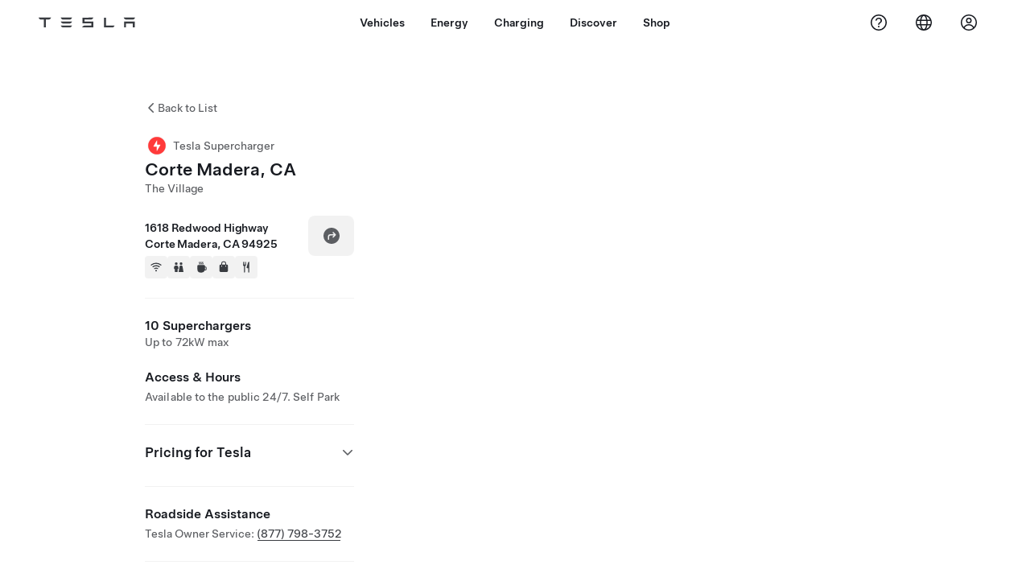

--- FILE ---
content_type: application/javascript
request_url: https://www.tesla.com/7c2C6Y/WzX9z/98sc-/tWIr/h3NYVbLa3rzOkwz97G/RiQhYUIC/cUV3FFA/jCAUC
body_size: 172865
content:
(function(){if(typeof Array.prototype.entries!=='function'){Object.defineProperty(Array.prototype,'entries',{value:function(){var index=0;const array=this;return {next:function(){if(index<array.length){return {value:[index,array[index++]],done:false};}else{return {done:true};}},[Symbol.iterator]:function(){return this;}};},writable:true,configurable:true});}}());(function(){RB();xN5();t45();var XO=function cL(cT,EL){'use strict';var ZS=cL;switch(cT){case QW:{return this;}break;case wJ:{var Kh=EL[mJ];var YN=EL[NJ];var Rj;var vS;var GV;var BT;fj.push(RN);var Tn=LL()[Eb(pN)].call(null,qj,wZ,Rh,FL,qL);var wO=Kh[tV()[sL(Ul)](O4,QT)](Tn);for(BT=lT;OZ(BT,wO[sN()[d0(lT)].apply(null,[nb,jO,sO])]);BT++){Rj=bV(lL(WO(YN,nb),GQ[pN]),wO[sN()[d0(lT)].call(null,A9,jO,sO)]);YN*=GQ[kV];YN&=GQ[rT];YN+=GQ[ZH];YN&=GQ[T0];vS=bV(lL(WO(YN,nb),GQ[pN]),wO[sN()[d0(lT)](hZ,jO,sO)]);YN*=GQ[kV];YN&=GQ[rT];YN+=GQ[ZH];YN&=GQ[T0];GV=wO[Rj];wO[Rj]=wO[vS];wO[vS]=GV;}var TH;return TH=wO[b9()[cV(AL)](sn,Hl,Xh,jT)](Tn),fj.pop(),TH;}break;case K5:{var C4=EL[mJ];var Wl=EL[NJ];var j9=EL[Yr];return C4[Wl]=j9;}break;case nv:{return this;}break;case s7:{var dT=EL[mJ];var RZ=EL[NJ];fj.push(w4);var jN;return jN=W9(w[tV()[sL(fS)](SS,m9)][LL()[Eb(I0)].apply(null,[JO,z9,rS,lb,GH])](V2(w[tV()[sL(fS)].apply(null,[SS,m9])][b9()[cV(WH)](Oh,q4,ET,Bn)](),W9(GS(RZ,dT),Rh))),dT),fj.pop(),jN;}break;case V7:{var qh;fj.push(Oj);return qh=w[QN(typeof tV()[sL(nb)],W9([],[][[]]))?tV()[sL(bL)](N0,q4):tV()[sL(pN)](c0,MT)][tV()[sL(Wj)](HZ,pj)],fj.pop(),qh;}break;case qW:{var gQ=EL[mJ];fj.push(zj);var nS=w[d9()[YH(rT)](NV,lN)](gQ);var T4=[];for(var nl in nS)T4[p0(typeof PZ()[x4(tZ)],'undefined')?PZ()[x4(sj)].apply(null,[jO,kT,xn(xn({})),cl]):PZ()[x4(DS)](A9,xn(xn(Rh)),Cb,gb)](nl);T4[sN()[d0(bL)].call(null,sj,Mb,Yb)]();var f9;return f9=function MO(){fj.push(Kb);for(;T4[sN()[d0(lT)].apply(null,[qj,M9,sO])];){var YS=T4[sN()[d0(Wj)](Ul,wj,rT)]();if(fb(YS,nS)){var AT;return MO[QN(typeof Bb()[Sj(nZ)],W9([],[][[]]))?Bb()[Sj(Bj)].call(null,ZO,rS,vN,kO,OV,xn(xn({}))):Bb()[Sj(Rh)](xn(xn({})),OT,G9,Dl,zS,nZ)]=YS,MO[tV()[sL(Xh)].apply(null,[wW,VQ])]=xn(Rh),fj.pop(),AT=MO,AT;}}MO[tV()[sL(Xh)](wW,VQ)]=xn(lT);var K9;return fj.pop(),K9=MO,K9;},fj.pop(),f9;}break;case jG:{var W4=EL[mJ];var mV=EL[NJ];var YT=EL[Yr];fj.push(S2);W4[mV]=YT[Bb()[Sj(Bj)](z4,rS,vN,Ll,Nb,mb)];fj.pop();}break;case q:{var gv=EL[mJ];fj.push(mN);if(QN(typeof gv,tV()[sL(kV)](Yh,JV))){var Gl;return Gl=b9()[cV(nb)].call(null,mb,R0,kZ,O8),fj.pop(),Gl;}var Yl;return Yl=gv[d9()[YH(z4)].apply(null,[A9,Yn])](new (w[d9()[YH(GH)](mL,kQ)])(FS()[UQ(Ej)].apply(null,[JZ,GN,Rh,MH]),p0(typeof FS()[UQ(QT)],W9(b9()[cV(nb)].call(null,mb,dQ,kZ,O8),[][[]]))?FS()[UQ(rS)](wM,Yt,mg,Yf):FS()[UQ(DQ)].call(null,Mj,Wf,Rh,Kf)),b9()[cV(Cb)].call(null,JV,xn(Rh),wY,Wb))[d9()[YH(z4)].apply(null,[A9,Yn])](new (w[QN(typeof d9()[YH(JV)],W9([],[][[]]))?d9()[YH(GH)](mL,kQ):d9()[YH(Bj)](vf,lY)])(p0(typeof b9()[cV(Cb)],'undefined')?b9()[cV(rS)](QT,HC,M1,Ft):b9()[cV(qL)].apply(null,[qL,k2,xn(xn(lT)),IS]),QN(typeof FS()[UQ(Ej)],W9(b9()[cV(nb)](mb,k2,xn([]),O8),[][[]]))?FS()[UQ(DQ)](Mj,RC,Rh,Kf):FS()[UQ(rS)].call(null,Yt,lT,lb,lx)),b9()[cV(Wz)](kT,pM,k2,Ub))[d9()[YH(z4)](A9,Yn)](new (w[d9()[YH(GH)](mL,kQ)])(sN()[d0(M1)](ZO,g0,tA),p0(typeof FS()[UQ(rS)],'undefined')?FS()[UQ(rS)](lP,PP,Cm,Lm):FS()[UQ(DQ)](Mj,sO,Rh,Kf)),p0(typeof d9()[YH(ZH)],'undefined')?d9()[YH(Bj)](R3,GK):d9()[YH(Cb)](n1,In))[d9()[YH(z4)](A9,Yn)](new (w[d9()[YH(GH)](mL,kQ)])(p0(typeof d9()[YH(nb)],W9('',[][[]]))?d9()[YH(Bj)](QE,pY):d9()[YH(qL)](Ok,EQ),FS()[UQ(DQ)](Mj,VQ,Rh,Kf)),b9()[cV(bL)](k2,pM,xn([]),Uh))[p0(typeof d9()[YH(T0)],W9('',[][[]]))?d9()[YH(Bj)].call(null,kz,k2):d9()[YH(z4)](A9,Yn)](new (w[d9()[YH(GH)].call(null,mL,kQ)])(d9()[YH(Wz)](m9,J2),QN(typeof FS()[UQ(QT)],'undefined')?FS()[UQ(DQ)](Mj,RC,Rh,Kf):FS()[UQ(rS)](kE,Jg,nm,IF)),FS()[UQ(AL)](IM,x1,nZ,qL))[d9()[YH(z4)](A9,Yn)](new (w[d9()[YH(GH)](mL,kQ)])(PZ()[x4(kZ)](Sz,xn(xn(lT)),xn(lT),xF),FS()[UQ(DQ)](Mj,bL,Rh,Kf)),d9()[YH(bL)].call(null,dg,Z2))[QN(typeof d9()[YH(rS)],W9('',[][[]]))?d9()[YH(z4)].call(null,A9,Yn):d9()[YH(Bj)].apply(null,[nA,L1])](new (w[d9()[YH(GH)](mL,kQ)])(FS()[UQ(zA)](SE,JV,sj,BE),FS()[UQ(DQ)](Mj,pM,Rh,Kf)),b9()[cV(Wj)](AL,Ul,kZ,AO))[QN(typeof d9()[YH(pN)],W9('',[][[]]))?d9()[YH(z4)](A9,Yn):d9()[YH(Bj)](DE,Ig)](new (w[d9()[YH(GH)].apply(null,[mL,kQ])])(d9()[YH(Wj)].call(null,DS,EN),FS()[UQ(DQ)](Mj,T0,Rh,Kf)),d9()[YH(WH)].call(null,XC,hL))[b9()[cV(kZ)].call(null,x1,kZ,ZH,J0)](lT,Yb),fj.pop(),Yl;}break;case Ss:{fj.push(LP);this[p0(typeof tV()[sL(rS)],W9([],[][[]]))?tV()[sL(pN)](sC,Dg):tV()[sL(Xh)].call(null,Og,VQ)]=xn(lT);var XM=this[tV()[sL(kZ)](cM,Bg)][V8[Bb()[Sj(R0)].apply(null,[HC,Bj,LP,Rg,w3,xn(xn(lT))])]()][b9()[cV(VQ)].apply(null,[GN,GH,Zt,Of])];if(p0(sN()[d0(JO)](jM,tm,Jz),XM[QN(typeof sN()[d0(DS)],W9('',[][[]]))?sN()[d0(hZ)].call(null,YY,kN,VQ):sN()[d0(Rh)](nk,Nf,Mx)]))throw XM[d9()[YH(ET)](sO,cM)];var lE;return lE=this[Bb()[Sj(Ul)](QP,DS,Et,Wx,Tk,dQ)],fj.pop(),lE;}break;case bW:{var RY=EL[mJ];fj.push(pP);var cw=w[d9()[YH(rT)](NV,mS)](RY);var K1=[];for(var vK in cw)K1[PZ()[x4(DS)](A9,xn(lT),kZ,dH)](vK);K1[sN()[d0(bL)](Sz,Fn,Yb)]();var kY;return kY=function Hx(){fj.push(Um);for(;K1[sN()[d0(lT)](TC,sQ,sO)];){var wg=K1[sN()[d0(Wj)].apply(null,[xn([]),Dh,rT])]();if(fb(wg,cw)){var hK;return Hx[Bb()[Sj(Bj)](HA,rS,vN,HS,Bg,x1)]=wg,Hx[tV()[sL(Xh)].apply(null,[Db,VQ])]=xn(Rh),fj.pop(),hK=Hx,hK;}}Hx[tV()[sL(Xh)](Db,VQ)]=xn(lT);var sK;return fj.pop(),sK=Hx,sK;},fj.pop(),kY;}break;case VR:{var C1=EL[mJ];fj.push(wz);var BK;return BK=C1&&NM(p0(typeof LL()[Eb(pN)],'undefined')?LL()[Eb(sj)](TC,Jf,Am,dz,tZ):LL()[Eb(nZ)].apply(null,[pM,OO,nb,CO,fS]),typeof w[Bb()[Sj(nZ)].apply(null,[w3,sj,r3,GG,q4,bL])])&&p0(C1[p0(typeof PZ()[x4(sn)],W9('',[][[]]))?PZ()[x4(sj)].call(null,BC,dQ,xn(xn([])),FF):PZ()[x4(fS)].call(null,Oh,Ik,xn(xn({})),SS)],w[Bb()[Sj(nZ)](F3,sj,r3,GG,Yt,xn(xn(Rh)))])&&QN(C1,w[Bb()[Sj(nZ)].call(null,xn({}),sj,r3,GG,Yt,Jg)][tV()[sL(DS)](NT,YY)])?QN(typeof b9()[cV(MT)],W9([],[][[]]))?b9()[cV(ET)](Cb,WY,k2,vl):b9()[cV(rS)](Tw,Xh,bP,fE):typeof C1,fj.pop(),BK;}break;case hW:{var rz=EL[mJ];return typeof rz;}break;case lU:{var St=EL[mJ];fj.push(mM);var VE=new (w[sN()[d0(k2)].call(null,I0,gO,I0)])();var g1=VE[FS()[UQ(OV)](zF,Cb,sj,HK)](St);var Tm=b9()[cV(nb)](mb,Bj,cC,Ab);g1[b9()[cV(hZ)].apply(null,[j1,C3,nZ,cb])](function(CA){fj.push(HF);Tm+=w[sN()[d0(rT)](GH,D4,mL)][sN()[d0(AL)].call(null,DM,UC,C3)](CA);fj.pop();});var Kk;return Kk=w[p0(typeof b9()[cV(R0)],W9([],[][[]]))?b9()[cV(rS)](Z3,YY,pM,X1):b9()[cV(Ul)](rS,cP,DS,XZ)](Tm),fj.pop(),Kk;}break;case sI:{fj.push(rF);var kF;return kF=sN()[d0(Wz)](DS,M2,Cb),fj.pop(),kF;}break;case Rr:{var vg=EL[mJ];var G1;fj.push(Zw);return G1=UE(g8,[Bb()[Sj(nk)](Wf,fS,Im,q2,kV,rT),vg]),fj.pop(),G1;}break;case mv:{var k3=EL[mJ];var Nz=EL[NJ];var l1=EL[Yr];fj.push(EC);try{var RK=fj.length;var bK=xn(xn(mJ));var V1;return V1=UE(g8,[QN(typeof sN()[d0(bL)],W9('',[][[]]))?sN()[d0(hZ)](q4,D4,VQ):sN()[d0(Rh)](xn(xn(Rh)),Sf,E1),d9()[YH(dQ)](dQ,Qk),d9()[YH(ET)].apply(null,[sO,In]),k3.call(Nz,l1)]),fj.pop(),V1;}catch(Yw){fj.splice(GS(RK,Rh),Infinity,EC);var D3;return D3=UE(g8,[p0(typeof sN()[d0(mL)],W9([],[][[]]))?sN()[d0(Rh)].call(null,QP,Eg,JF):sN()[d0(hZ)].call(null,xn(lT),D4,VQ),sN()[d0(JO)].call(null,ZH,Z0,Jz),d9()[YH(ET)].apply(null,[sO,In]),Yw]),fj.pop(),D3;}fj.pop();}break;case tq:{return this;}break;case V5:{var hF;fj.push(hM);return hF=new (w[Bb()[Sj(AL)](cC,DS,JO,RV,JV,xn(xn({})))])()[FS()[UQ(Oh)](JS,kT,QT,ZM)](),fj.pop(),hF;}break;case qd:{fj.push(lm);this[tV()[sL(Xh)].apply(null,[If,VQ])]=xn(lT);var jK=this[tV()[sL(kZ)](FU,Bg)][lT][QN(typeof b9()[cV(A9)],W9([],[][[]]))?b9()[cV(VQ)](GN,mL,Ik,Hz):b9()[cV(rS)](q4,k2,VQ,vM)];if(p0(sN()[d0(JO)].apply(null,[WY,l4,Jz]),jK[sN()[d0(hZ)](lT,bQ,VQ)]))throw jK[d9()[YH(ET)].apply(null,[sO,FU])];var Aw;return Aw=this[Bb()[Sj(Ul)](xn(xn([])),DS,Et,V3,QT,F3)],fj.pop(),Aw;}break;}};var tC=function(){lg=["\x6c\x65\x6e\x67\x74\x68","\x41\x72\x72\x61\x79","\x63\x6f\x6e\x73\x74\x72\x75\x63\x74\x6f\x72","\x6e\x75\x6d\x62\x65\x72"];};var lL=function(zC,xC){return zC&xC;};var zk=function XE(Iw,WF){'use strict';var Zz=XE;switch(Iw){case bW:{var ck=function(JA,Nk){fj.push(M1);if(xn(Dw)){for(var dx=lT;OZ(dx,GQ[sj]);++dx){if(OZ(dx,hZ)||p0(dx,GQ[fS])||p0(dx,Xh)||p0(dx,GQ[nb])){OC[dx]=ZA(Rh);}else{OC[dx]=Dw[sN()[d0(lT)](Wz,jm,sO)];Dw+=w[sN()[d0(rT)](L1,Iz,mL)][QN(typeof sN()[d0(sj)],W9([],[][[]]))?sN()[d0(AL)].apply(null,[PP,RM,C3]):sN()[d0(Rh)](xn(xn([])),P1,tx)](dx);}}}var PF=b9()[cV(nb)](mb,U1,Ik,pw);for(var lw=lT;OZ(lw,JA[sN()[d0(lT)](Nb,jm,sO)]);lw++){var IK=JA[p0(typeof d9()[YH(Ul)],W9([],[][[]]))?d9()[YH(Bj)](mm,CE):d9()[YH(fS)].call(null,Wz,Tx)](lw);var KF=lL(WO(Nk,nb),GQ[pN]);Nk*=V8[b9()[cV(DQ)](xg,AL,Bj,Jm)]();Nk&=GQ[rT];Nk+=GQ[ZH];Nk&=GQ[T0];var Lx=OC[JA[QN(typeof LL()[Eb(lT)],W9([],[][[]]))?LL()[Eb(fS)].apply(null,[Bj,pj,rT,r2,Wz]):LL()[Eb(sj)].apply(null,[mL,Qg,GY,cg,rT])](lw)];if(p0(typeof IK[tV()[sL(QT)].call(null,jL,Bj)],LL()[Eb(nZ)](Bg,HK,nb,CO,xg))){var CP=IK[tV()[sL(QT)](jL,Bj)](lT);if(b1(CP,hZ)&&OZ(CP,vw)){Lx=OC[CP];}}if(b1(Lx,lT)){var Ew=bV(KF,Dw[sN()[d0(lT)].apply(null,[rS,jm,sO])]);Lx+=Ew;Lx%=Dw[sN()[d0(lT)](Zt,jm,sO)];IK=Dw[Lx];}PF+=IK;}var W1;return fj.pop(),W1=PF,W1;};var Xk=function(qC){var H3=[0x428a2f98,0x71374491,0xb5c0fbcf,0xe9b5dba5,0x3956c25b,0x59f111f1,0x923f82a4,0xab1c5ed5,0xd807aa98,0x12835b01,0x243185be,0x550c7dc3,0x72be5d74,0x80deb1fe,0x9bdc06a7,0xc19bf174,0xe49b69c1,0xefbe4786,0x0fc19dc6,0x240ca1cc,0x2de92c6f,0x4a7484aa,0x5cb0a9dc,0x76f988da,0x983e5152,0xa831c66d,0xb00327c8,0xbf597fc7,0xc6e00bf3,0xd5a79147,0x06ca6351,0x14292967,0x27b70a85,0x2e1b2138,0x4d2c6dfc,0x53380d13,0x650a7354,0x766a0abb,0x81c2c92e,0x92722c85,0xa2bfe8a1,0xa81a664b,0xc24b8b70,0xc76c51a3,0xd192e819,0xd6990624,0xf40e3585,0x106aa070,0x19a4c116,0x1e376c08,0x2748774c,0x34b0bcb5,0x391c0cb3,0x4ed8aa4a,0x5b9cca4f,0x682e6ff3,0x748f82ee,0x78a5636f,0x84c87814,0x8cc70208,0x90befffa,0xa4506ceb,0xbef9a3f7,0xc67178f2];var Em=0x6a09e667;var fg=0xbb67ae85;var tF=0x3c6ef372;var Lk=0xa54ff53a;var sg=0x510e527f;var sF=0x9b05688c;var P3=0x1f83d9ab;var pf=0x5be0cd19;var Fg=mw(qC);var PE=Fg["length"]*8;Fg+=w["String"]["fromCharCode"](0x80);var Nt=Fg["length"]/4+2;var Km=w["Math"]["ceil"](Nt/16);var lF=new (w["Array"])(Km);for(var rY=0;rY<Km;rY++){lF[rY]=new (w["Array"])(16);for(var sP=0;sP<16;sP++){lF[rY][sP]=Fg["charCodeAt"](rY*64+sP*4)<<24|Fg["charCodeAt"](rY*64+sP*4+1)<<16|Fg["charCodeAt"](rY*64+sP*4+2)<<8|Fg["charCodeAt"](rY*64+sP*4+3)<<0;}}var cF=PE/w["Math"]["pow"](2,32);lF[Km-1][14]=w["Math"]["floor"](cF);lF[Km-1][15]=PE;for(var Af=0;Af<Km;Af++){var xm=new (w["Array"])(64);var XA=Em;var Fm=fg;var Z1=tF;var Y1=Lk;var Qw=sg;var Ot=sF;var Pf=P3;var l3=pf;for(var ZE=0;ZE<64;ZE++){var xx=void 0,rf=void 0,BM=void 0,vx=void 0,qM=void 0,Pg=void 0;if(ZE<16)xm[ZE]=lF[Af][ZE];else{xx=EP(xm[ZE-15],7)^EP(xm[ZE-15],18)^xm[ZE-15]>>>3;rf=EP(xm[ZE-2],17)^EP(xm[ZE-2],19)^xm[ZE-2]>>>10;xm[ZE]=xm[ZE-16]+xx+xm[ZE-7]+rf;}rf=EP(Qw,6)^EP(Qw,11)^EP(Qw,25);BM=Qw&Ot^~Qw&Pf;vx=l3+rf+BM+H3[ZE]+xm[ZE];xx=EP(XA,2)^EP(XA,13)^EP(XA,22);qM=XA&Fm^XA&Z1^Fm&Z1;Pg=xx+qM;l3=Pf;Pf=Ot;Ot=Qw;Qw=Y1+vx>>>0;Y1=Z1;Z1=Fm;Fm=XA;XA=vx+Pg>>>0;}Em=Em+XA;fg=fg+Fm;tF=tF+Z1;Lk=Lk+Y1;sg=sg+Qw;sF=sF+Ot;P3=P3+Pf;pf=pf+l3;}return [Em>>24&0xff,Em>>16&0xff,Em>>8&0xff,Em&0xff,fg>>24&0xff,fg>>16&0xff,fg>>8&0xff,fg&0xff,tF>>24&0xff,tF>>16&0xff,tF>>8&0xff,tF&0xff,Lk>>24&0xff,Lk>>16&0xff,Lk>>8&0xff,Lk&0xff,sg>>24&0xff,sg>>16&0xff,sg>>8&0xff,sg&0xff,sF>>24&0xff,sF>>16&0xff,sF>>8&0xff,sF&0xff,P3>>24&0xff,P3>>16&0xff,P3>>8&0xff,P3&0xff,pf>>24&0xff,pf>>16&0xff,pf>>8&0xff,pf&0xff];};var mA=function(){var NK=XP();var T1=-1;if(NK["indexOf"]('Trident/7.0')>-1)T1=11;else if(NK["indexOf"]('Trident/6.0')>-1)T1=10;else if(NK["indexOf"]('Trident/5.0')>-1)T1=9;else T1=0;return T1>=9;};var bC=function(){var At=OY();var nP=w["Object"]["prototype"]["hasOwnProperty"].call(w["Navigator"]["prototype"],'mediaDevices');var Wt=w["Object"]["prototype"]["hasOwnProperty"].call(w["Navigator"]["prototype"],'serviceWorker');var QC=! !w["window"]["browser"];var Jk=typeof w["ServiceWorker"]==='function';var kC=typeof w["ServiceWorkerContainer"]==='function';var Gk=typeof w["frames"]["ServiceWorkerRegistration"]==='function';var Rk=w["window"]["location"]&&w["window"]["location"]["protocol"]==='http:';var mf=At&&(!nP||!Wt||!Jk||!QC||!kC||!Gk)&&!Rk;return mf;};var OY=function(){var Yz=XP();var pC=/(iPhone|iPad).*AppleWebKit(?!.*(Version|CriOS))/i["test"](Yz);var UM=w["navigator"]["platform"]==='MacIntel'&&w["navigator"]["maxTouchPoints"]>1&&/(Safari)/["test"](Yz)&&!w["window"]["MSStream"]&&typeof w["navigator"]["standalone"]!=='undefined';return pC||UM;};var OM=function(Px){var bg=w["Math"]["floor"](w["Math"]["random"]()*100000+10000);var pF=w["String"](Px*bg);var Hw=0;var Gg=[];var Fx=pF["length"]>=18?true:false;while(Gg["length"]<6){Gg["push"](w["parseInt"](pF["slice"](Hw,Hw+2),10));Hw=Fx?Hw+3:Hw+2;}var TE=TM(Gg);return [bg,TE];};var jF=function(A3){if(A3===null||A3===undefined){return 0;}var O1=function DA(lM){return A3["toLowerCase"]()["includes"](lM["toLowerCase"]());};var QY=0;(wF&&wF["fields"]||[])["some"](function(m3){var LE=m3["type"];var Fz=m3["labels"];if(Fz["some"](O1)){QY=EF[LE];if(m3["extensions"]&&m3["extensions"]["labels"]&&m3["extensions"]["labels"]["some"](function(WC){return A3["toLowerCase"]()["includes"](WC["toLowerCase"]());})){QY=EF[m3["extensions"]["type"]];}return true;}return false;});return QY;};var ng=function(wm){if(wm===undefined||wm==null){return false;}var E3=function cY(kx){return wm["toLowerCase"]()===kx["toLowerCase"]();};return F2["some"](E3);};var vP=function(xf){try{var vm=new (w["Set"])(w["Object"]["values"](EF));return xf["split"](';')["some"](function(xA){var Gt=xA["split"](',');var AC=w["Number"](Gt[Gt["length"]-1]);return vm["has"](AC);});}catch(zf){return false;}};var hP=function(lA){var Xm='';var Ct=0;if(lA==null||w["document"]["activeElement"]==null){return UE(g8,["elementFullId",Xm,"elementIdType",Ct]);}var WE=['id','name','for','placeholder','aria-label','aria-labelledby'];WE["forEach"](function(sA){if(!lA["hasAttribute"](sA)||Xm!==''&&Ct!==0){return;}var EE=lA["getAttribute"](sA);if(Xm===''&&(EE!==null||EE!==undefined)){Xm=EE;}if(Ct===0){Ct=jF(EE);}});return UE(g8,["elementFullId",Xm,"elementIdType",Ct]);};var Cf=function(UP){var nx;if(UP==null){nx=w["document"]["activeElement"];}else nx=UP;if(w["document"]["activeElement"]==null)return -1;var Zx=nx["getAttribute"]('name');if(Zx==null){var Cw=nx["getAttribute"]('id');if(Cw==null)return -1;else return SM(Cw);}return SM(Zx);};var CY=function(wC){var Yk=-1;var SA=[];if(! !wC&&typeof wC==='string'&&wC["length"]>0){var Rm=wC["split"](';');if(Rm["length"]>1&&Rm[Rm["length"]-1]===''){Rm["pop"]();}Yk=w["Math"]["floor"](w["Math"]["random"]()*Rm["length"]);var Ex=Rm[Yk]["split"](',');for(var zz in Ex){if(!w["isNaN"](Ex[zz])&&!w["isNaN"](w["parseInt"](Ex[zz],10))){SA["push"](Ex[zz]);}}}else{var hk=w["String"](Pw(1,5));var lC='1';var rA=w["String"](Pw(20,70));var bF=w["String"](Pw(100,300));var dw=w["String"](Pw(100,300));SA=[hk,lC,rA,bF,dw];}return [Yk,SA];};var px=function(n3,TA){var zw=typeof n3==='string'&&n3["length"]>0;var Ag=!w["isNaN"](TA)&&(w["Number"](TA)===-1||k1()<w["Number"](TA));if(!(zw&&Ag)){return false;}var lk='^([a-fA-F0-9]{31,32})$';return n3["search"](lk)!==-1;};var Tt=function(RF,Ek,Vk){var P2;do{P2=XO(s7,[RF,Ek]);}while(p0(bV(P2,Vk),lT));return P2;};var Ef=function(Sk){fj.push(Ul);var jk=OY(Sk);var Ng=w[d9()[YH(rT)](NV,vt)][tV()[sL(DS)].call(null,VP,YY)][b9()[cV(QT)](tk,VQ,rS,wf)].call(w[b9()[cV(YY)].apply(null,[rm,rS,Sz,IA])][tV()[sL(DS)].apply(null,[VP,YY])],d9()[YH(YY)](rS,Ww));var Bk=w[d9()[YH(rT)](NV,vt)][tV()[sL(DS)].call(null,VP,YY)][QN(typeof b9()[cV(DS)],'undefined')?b9()[cV(QT)](tk,Nb,mE,wf):b9()[cV(rS)](hA,xn(xn(lT)),xn([]),tk)].call(w[b9()[cV(YY)].call(null,rm,Yt,Cb,IA)][tV()[sL(DS)](VP,YY)],FS()[UQ(Ok)](pA,x1,kV,z3));var ft=xn(xn(w[PZ()[x4(rT)].apply(null,[F3,lT,R0,LK])][b9()[cV(M1)](I0,QT,fS,z9)]));var q1=p0(typeof w[sN()[d0(WY)].apply(null,[zA,JZ,HA])],QN(typeof LL()[Eb(sj)],W9([],[][[]]))?LL()[Eb(nZ)].apply(null,[DQ,Nm,nb,CO,xn(Rh)]):LL()[Eb(sj)].apply(null,[jM,SP,Cb,XF,zS]));var cE=p0(typeof w[tV()[sL(Wz)](Tg,gg)],LL()[Eb(nZ)].apply(null,[dQ,Nm,nb,CO,Cb]));var Gw=p0(typeof w[LL()[Eb(QT)](Bj,Nm,sj,wx,qj)][PZ()[x4(z4)].call(null,UY,Mf,xn(Rh),HE)],LL()[Eb(nZ)](Cb,Nm,nb,CO,xn(xn({}))));var pz=w[PZ()[x4(rT)](F3,Ul,TC,LK)][tV()[sL(bL)](mN,q4)]&&p0(w[PZ()[x4(rT)].call(null,F3,xn(Rh),Ik,LK)][tV()[sL(bL)](mN,q4)][b9()[cV(WY)](UY,RC,xn(xn(Rh)),VA)],b9()[cV(GN)](ET,DC,qj,VF));var Zk=jk&&(xn(Ng)||xn(Bk)||xn(q1)||xn(ft)||xn(cE)||xn(Gw))&&xn(pz);var nY;return fj.pop(),nY=Zk,nY;};var Qt=function(Kz){var tg;fj.push(GN);return tg=Pt()[QN(typeof tV()[sL(VQ)],W9('',[][[]]))?tV()[sL(GH)](MM,sn):tV()[sL(pN)](IA,Tx)](function gA(lf){fj.push(HK);while(Rh)switch(lf[d9()[YH(U1)].call(null,Sz,gF)]=lf[p0(typeof sN()[d0(Ul)],W9([],[][[]]))?sN()[d0(Rh)](r3,KE,Fk):sN()[d0(U1)](xn([]),Mm,Df)]){case lT:if(fb(d9()[YH(M1)](WY,GF),w[LL()[Eb(Ul)].call(null,WH,Kt,pN,MZ,fS)])){lf[QN(typeof sN()[d0(DQ)],W9('',[][[]]))?sN()[d0(U1)].call(null,Dk,Mm,Df):sN()[d0(Rh)].apply(null,[mE,nf,Pm])]=nZ;break;}{var AA;return AA=lf[tV()[sL(VQ)](GC,OV)](PZ()[x4(wY)](Nm,w3,z4,cA),null),fj.pop(),AA;}case nZ:{var Yg;return Yg=lf[tV()[sL(VQ)](GC,OV)](PZ()[x4(wY)].call(null,Nm,kZ,xn(xn(lT)),cA),w[LL()[Eb(Ul)](QP,Kt,pN,MZ,xn([]))][d9()[YH(M1)](WY,GF)][sN()[d0(GN)].apply(null,[TC,Tw,zA])](Kz)),fj.pop(),Yg;}case Bj:case d9()[YH(kZ)](Jg,Et):{var Xt;return Xt=lf[Bb()[Sj(QT)].apply(null,[GN,DS,Lw,mC,Sz,Xh])](),fj.pop(),Xt;}}fj.pop();},null,null,null,w[d9()[YH(VQ)](Yt,pk)]),fj.pop(),tg;};var fC=function(){if(xn({})){}else if(xn({})){}else if(xn(xn(mJ))){}else if(xn(xn(mJ))){}else if(xn(mJ)){return function bM(){var Mk=XP();fj.push(TP);var jt=b9()[cV(nb)](mb,qL,Wj,GL);var Sm=[];for(var sE=lT;OZ(sE,V8[PZ()[x4(GH)].apply(null,[Gz,HA,q4,p3])]());sE++){var fM=J1(Mk);Sm[PZ()[x4(DS)](A9,xn(xn(lT)),pM,BH)](fM);jt=W9(jt,Mk[fM]);}var qw=[jt,Sm];var Lz;return Lz=qw[b9()[cV(AL)].call(null,sn,Jg,Hl,Fn)](d9()[YH(WY)](SY,FH)),fj.pop(),Lz;};}else{}};var qA=function(){fj.push(FC);try{var Uf=fj.length;var Rz=xn({});var QF=zY();var mY=DY()[QN(typeof d9()[YH(kV)],W9([],[][[]]))?d9()[YH(z4)](A9,GZ):d9()[YH(Bj)].apply(null,[Hf,hC])](new (w[d9()[YH(GH)](mL,F0)])(FS()[UQ(Ej)].apply(null,[vE,Oh,Rh,MH]),FS()[UQ(DQ)](kk,Zt,Rh,Kf)),PZ()[x4(Cb)](bP,bL,Rh,J3));var t3=zY();var Xz=GS(t3,QF);var kg;return kg=UE(g8,[Bb()[Sj(DQ)](z4,nb,z4,FP,rT,DM),mY,d9()[YH(GN)](S1,f0),Xz]),fj.pop(),kg;}catch(xk){fj.splice(GS(Uf,Rh),Infinity,FC);var xP;return fj.pop(),xP={},xP;}fj.pop();};var DY=function(){fj.push(kk);var Zm=w[LL()[Eb(Ej)](OV,hw,sj,hg,xn(Rh))][p0(typeof PZ()[x4(WH)],W9([],[][[]]))?PZ()[x4(sj)](Az,xn(lT),Wj,bw):PZ()[x4(qL)](j1,Ul,hZ,sz)]?w[p0(typeof LL()[Eb(rT)],W9([],[][[]]))?LL()[Eb(sj)].call(null,UY,qf,VA,Pk,C3):LL()[Eb(Ej)](L1,hw,sj,hg,xn(xn({})))][PZ()[x4(qL)].call(null,j1,Tk,bP,sz)]:ZA(Rh);var bt=w[p0(typeof LL()[Eb(zA)],'undefined')?LL()[Eb(sj)](bL,mz,qF,Mx,fS):LL()[Eb(Ej)](z4,hw,sj,hg,tZ)][sN()[d0(Bg)](tZ,mI,q4)]?w[LL()[Eb(Ej)].call(null,qj,hw,sj,hg,xn(xn([])))][sN()[d0(Bg)](xn(xn([])),mI,q4)]:ZA(Rh);var Mg=w[LL()[Eb(Ul)](Zt,Lm,pN,MZ,GN)][QN(typeof sN()[d0(Oh)],W9([],[][[]]))?sN()[d0(F3)](xn({}),SQ,S1):sN()[d0(Rh)](DS,Dm,bE)]?w[LL()[Eb(Ul)].apply(null,[T0,Lm,pN,MZ,rt])][sN()[d0(F3)].apply(null,[I0,SQ,S1])]:ZA(Rh);var km=w[LL()[Eb(Ul)](I0,Lm,pN,MZ,Bg)][PZ()[x4(Wz)].call(null,rS,GH,xn({}),Ez)]?w[p0(typeof LL()[Eb(fS)],'undefined')?LL()[Eb(sj)](cC,Vw,ET,gt,Nb):LL()[Eb(Ul)](TC,Lm,pN,MZ,r3)][PZ()[x4(Wz)].call(null,rS,qj,xg,Ez)]():ZA(Rh);var Kg=w[LL()[Eb(Ul)](fS,Lm,pN,MZ,kZ)][d9()[YH(k2)](DC,IA)]?w[LL()[Eb(Ul)](Rh,Lm,pN,MZ,QP)][p0(typeof d9()[YH(hg)],'undefined')?d9()[YH(Bj)](bm,LY):d9()[YH(k2)].call(null,DC,IA)]:ZA(GQ[OV]);var BA=ZA(Rh);var jY=[b9()[cV(nb)](mb,hZ,mE,wP),BA,d9()[YH(Bg)].call(null,JC,PS),WM(A8,[]),WM(wJ,[]),WM(XG,[]),WM(qq,[]),XO(V5,[]),WM(mv,[]),Zm,bt,Mg,km,Kg];var rK;return rK=jY[b9()[cV(AL)].apply(null,[sn,GH,xn(xn(Rh)),Mz])](sN()[d0(OV)].call(null,cP,VV,wY)),fj.pop(),rK;};var MP=function(){fj.push(ZF);var Dt;return Dt=WM(Pr,[w[PZ()[x4(rT)](F3,bP,kV,UN)]]),fj.pop(),Dt;};var Ox=function(){var sY=[QM,IY];var dY=WK(qg);fj.push(bk);if(QN(dY,xn(NJ))){try{var vA=fj.length;var tP=xn(xn(mJ));var qm=w[tV()[sL(DC)].apply(null,[cm,qL])](dY)[tV()[sL(Ul)](WR,QT)](b9()[cV(Gz)](Tk,JO,Nb,M4));if(b1(qm[sN()[d0(lT)](nb,HZ,sO)],DS)){var f2=w[b9()[cV(ZH)].apply(null,[pM,Rh,pM,zj])](qm[nZ],rT);f2=w[Bb()[Sj(I0)](mL,rS,hA,JE,PP,Cb)](f2)?QM:f2;sY[GQ[Bj]]=f2;}}catch(Ak){fj.splice(GS(vA,Rh),Infinity,bk);}}var lt;return fj.pop(),lt=sY,lt;};var QK=function(){var TY=[ZA(Rh),ZA(Rh)];var zE=WK(Uk);fj.push(EA);if(QN(zE,xn({}))){try{var YE=fj.length;var NC=xn(NJ);var b3=w[tV()[sL(DC)].apply(null,[XJ,qL])](zE)[tV()[sL(Ul)](Zn,QT)](p0(typeof b9()[cV(ET)],W9([],[][[]]))?b9()[cV(rS)](MA,Bj,mE,x1):b9()[cV(Gz)].apply(null,[Tk,pM,L1,Tl]));if(b1(b3[sN()[d0(lT)](qj,cQ,sO)],DS)){var AF=w[p0(typeof b9()[cV(Ok)],W9([],[][[]]))?b9()[cV(rS)](kP,qj,z4,Yt):b9()[cV(ZH)](pM,xn(xn(Rh)),pM,Ow)](b3[Rh],rT);var jg=w[b9()[cV(ZH)](pM,sO,OV,Ow)](b3[Bj],GQ[zA]);AF=w[Bb()[Sj(I0)](Mf,rS,hA,MC,OV,GN)](AF)?ZA(Rh):AF;jg=w[Bb()[Sj(I0)](cC,rS,hA,MC,rt,GH)](jg)?ZA(Rh):jg;TY=[jg,AF];}}catch(GE){fj.splice(GS(YE,Rh),Infinity,EA);}}var Sx;return fj.pop(),Sx=TY,Sx;};var Wg=function(){fj.push(vC);var fP=b9()[cV(nb)](mb,ZH,I0,ZW);var KM=WK(Uk);if(KM){try{var D2=fj.length;var wt=xn({});var kf=w[QN(typeof tV()[sL(M1)],'undefined')?tV()[sL(DC)](A1,qL):tV()[sL(pN)].apply(null,[DE,nE])](KM)[tV()[sL(Ul)].apply(null,[mI,QT])](p0(typeof b9()[cV(DS)],W9('',[][[]]))?b9()[cV(rS)].call(null,qj,Xh,JO,hM):b9()[cV(Gz)](Tk,r3,Mf,FY));fP=kf[GQ[Bj]];}catch(Y3){fj.splice(GS(D2,Rh),Infinity,vC);}}var DP;return fj.pop(),DP=fP,DP;};var WP=function(){var CC=WK(Uk);fj.push(Lg);if(CC){try{var YM=fj.length;var hx=xn({});var LA=w[tV()[sL(DC)].call(null,GY,qL)](CC)[tV()[sL(Ul)](OK,QT)](b9()[cV(Gz)].apply(null,[Tk,bP,xn([]),jP]));if(b1(LA[sN()[d0(lT)].call(null,kZ,rg,sO)],nb)){var xY=w[b9()[cV(ZH)](pM,pM,M1,df)](LA[fS],rT);var OA;return OA=w[Bb()[Sj(I0)](nZ,rS,hA,r1,Wf,xn(xn([])))](xY)||p0(xY,ZA(GQ[OV]))?ZA(V8[sN()[d0(mb)](qj,J3,F3)]()):xY,fj.pop(),OA;}}catch(gf){fj.splice(GS(YM,Rh),Infinity,Lg);var OP;return OP=ZA(V8[sN()[d0(mb)](xn([]),J3,F3)]()),fj.pop(),OP;}}var VC;return fj.pop(),VC=ZA(Rh),VC;};var mt=function(){fj.push(gm);var f1=WK(Uk);if(f1){try{var zt=fj.length;var gw=xn(xn(mJ));var tt=w[tV()[sL(DC)].apply(null,[Q3,qL])](f1)[tV()[sL(Ul)].call(null,Cg,QT)](b9()[cV(Gz)](Tk,Nb,WY,sm));if(p0(tt[sN()[d0(lT)](ET,MF,sO)],nb)){var OF;return fj.pop(),OF=tt[sj],OF;}}catch(Vf){fj.splice(GS(zt,Rh),Infinity,gm);var pm;return fj.pop(),pm=null,pm;}}var PM;return fj.pop(),PM=null,PM;};var Tz=function(ZK,p1){fj.push(m1);for(var dF=lT;OZ(dF,p1[QN(typeof sN()[d0(I0)],'undefined')?sN()[d0(lT)](xn(xn([])),ZL,sO):sN()[d0(Rh)](WY,QA,jE)]);dF++){var st=p1[dF];st[FS()[UQ(lT)].apply(null,[fm,z4,rT,MT])]=st[p0(typeof FS()[UQ(I0)],W9([],[][[]]))?FS()[UQ(rS)](AL,q4,rw,Ck):FS()[UQ(lT)](fm,ZO,rT,MT)]||xn([]);st[PZ()[x4(I0)].apply(null,[ZH,pM,Gz,jV])]=xn(xn(NJ));if(fb(Bb()[Sj(Bj)](L1,rS,vN,wP,tZ,Jg),st))st[tV()[sL(I0)].apply(null,[z0,cC])]=xn(xn([]));w[d9()[YH(rT)](NV,Lj)][b9()[cV(nk)].call(null,x3,kV,I0,PO)](ZK,kw(st[d9()[YH(Mf)](ZM,BZ)]),st);}fj.pop();};var AP=function(qk,rC,fF){fj.push(g3);if(rC)Tz(qk[tV()[sL(DS)](XL,YY)],rC);if(fF)Tz(qk,fF);w[d9()[YH(rT)](NV,mT)][b9()[cV(nk)](x3,M1,I0,vL)](qk,p0(typeof tV()[sL(I0)],W9('',[][[]]))?tV()[sL(pN)].apply(null,[GM,NE]):tV()[sL(DS)](XL,YY),UE(g8,[tV()[sL(I0)].call(null,Fj,cC),xn(xn(mJ))]));var PA;return fj.pop(),PA=qk,PA;};var kw=function(Nw){fj.push(RP);var N3=It(Nw,p0(typeof tV()[sL(PP)],W9('',[][[]]))?tV()[sL(pN)](KP,gz):tV()[sL(kV)](Cm,JV));var nF;return nF=NM(b9()[cV(ET)](Cb,jM,Gz,gl),Xf(N3))?N3:w[sN()[d0(rT)](Mf,wh,mL)](N3),fj.pop(),nF;};var It=function(gk,bY){fj.push(Dz);if(T3(Bb()[Sj(DS)].apply(null,[kT,sj,lb,Bw,jM,pN]),Xf(gk))||xn(gk)){var Ht;return fj.pop(),Ht=gk,Ht;}var G3=gk[w[QN(typeof Bb()[Sj(JV)],W9([],[][[]]))?Bb()[Sj(nZ)](TC,sj,r3,fk,mE,QT):Bb()[Sj(Rh)](Ik,NE,NP,tf,I0,xn(lT))][PZ()[x4(Wf)].call(null,DQ,DS,kT,Q3)]];if(QN(TF(lT),G3)){var RA=G3.call(gk,bY||FS()[UQ(nZ)].apply(null,[Qx,Tk,fS,PC]));if(T3(Bb()[Sj(DS)].call(null,xn(xn([])),sj,lb,Bw,WY,Dk),Xf(RA))){var Q1;return fj.pop(),Q1=RA,Q1;}throw new (w[QN(typeof sN()[d0(WY)],W9([],[][[]]))?sN()[d0(Ul)].apply(null,[ET,Y2,Bg]):sN()[d0(Rh)](bL,JM,Dx)])(tV()[sL(RC)].apply(null,[LP,ZM]));}var qE;return qE=(p0(tV()[sL(kV)].apply(null,[Oz,JV]),bY)?w[sN()[d0(rT)].call(null,YY,tQ,mL)]:w[tV()[sL(AL)].call(null,nz,Cb)])(gk),fj.pop(),qE;};var IP=function(fz){if(xn(fz)){F1=mE;AE=GQ[hZ];fA=Oh;FE=DQ;hE=GQ[Xh];BY=GQ[Xh];JK=DQ;Ug=DQ;jf=GQ[Xh];}};var Ix=function(){fj.push(Iz);D1=b9()[cV(nb)](mb,HA,xn(xn({})),EQ);g2=lT;B1=GQ[Bj];tE=lT;Hg=p0(typeof b9()[cV(Bg)],'undefined')?b9()[cV(rS)].call(null,LC,Oh,AM,fY):b9()[cV(nb)].apply(null,[mb,Oh,xn({}),EQ]);gE=GQ[Bj];Qf=lT;YP=lT;bA=p0(typeof b9()[cV(Oh)],'undefined')?b9()[cV(rS)](JY,xn([]),Ik,Gm):b9()[cV(nb)](mb,rS,n1,EQ);dA=GQ[Bj];nt=lT;fj.pop();nC=lT;K3=lT;ff=lT;sw=lT;};var pK=function(){fj.push(xw);Ym=lT;Kw=b9()[cV(nb)](mb,mL,GH,vz);dK={};ME=QN(typeof b9()[cV(w3)],'undefined')?b9()[cV(nb)](mb,j1,rt,vz):b9()[cV(rS)](XY,VQ,rt,UK);Vx=lT;fj.pop();BF=lT;};var bx=function(Jx,U3,FA){fj.push(Rx);try{var Cz=fj.length;var GA=xn(xn(mJ));var YA=GQ[Bj];var PY=xn(NJ);if(QN(U3,GQ[OV])&&b1(B1,fA)){if(xn(OE[p0(typeof FS()[UQ(I0)],'undefined')?FS()[UQ(rS)](Qg,bL,Oz,YY):FS()[UQ(ET)](db,F3,Ej,jw)])){PY=xn(xn(NJ));OE[FS()[UQ(ET)](db,bL,Ej,jw)]=xn(xn(NJ));}var ct;return ct=UE(g8,[p0(typeof LL()[Eb(nk)],'undefined')?LL()[Eb(sj)](Bj,qF,Wm,IE,pN):LL()[Eb(j1)](DS,F4,nZ,ql,xn(xn(lT))),YA,sN()[d0(ZO)].apply(null,[Ul,cZ,lb]),PY,PZ()[x4(AM)](ZM,QT,U1,R2),g2]),fj.pop(),ct;}if(p0(U3,Rh)&&OZ(g2,AE)||QN(U3,Rh)&&OZ(B1,fA)){var Mw=Jx?Jx:w[PZ()[x4(rT)].call(null,F3,TC,xn(xn(lT)),Ij)][sN()[d0(Jz)].apply(null,[xn(xn(lT)),YO,hz])];var HP=ZA(Rh);var hY=ZA(V8[sN()[d0(mb)].call(null,xn(xn(Rh)),G2,F3)]());if(Mw&&Mw[b9()[cV(ZO)].apply(null,[qx,zA,xn({}),fV])]&&Mw[sN()[d0(Zt)].apply(null,[k2,fB,Xh])]){HP=w[tV()[sL(fS)](VT,m9)][LL()[Eb(I0)].call(null,rS,mO,rS,lb,mE)](Mw[QN(typeof b9()[cV(Ul)],W9([],[][[]]))?b9()[cV(ZO)].call(null,qx,cP,xn(xn(lT)),fV):b9()[cV(rS)].call(null,Gx,nb,Dk,S3)]);hY=w[tV()[sL(fS)](VT,m9)][LL()[Eb(I0)](GN,mO,rS,lb,WY)](Mw[sN()[d0(Zt)].apply(null,[DQ,fB,Xh])]);}else if(Mw&&Mw[sN()[d0(TC)].call(null,Wz,QZ,k2)]&&Mw[sN()[d0(sO)].apply(null,[q4,OS,AL])]){HP=w[tV()[sL(fS)](VT,m9)][LL()[Eb(I0)].call(null,C3,mO,rS,lb,mb)](Mw[sN()[d0(TC)](Ik,QZ,k2)]);hY=w[tV()[sL(fS)](VT,m9)][LL()[Eb(I0)].apply(null,[mE,mO,rS,lb,cP])](Mw[sN()[d0(sO)].apply(null,[xn(xn(lT)),OS,AL])]);}var jC=Mw[sN()[d0(QP)](pN,jV,zS)];if(NM(jC,null))jC=Mw[LL()[Eb(jM)].call(null,qj,F4,sj,x9,HA)];var Jt=Cf(jC);YA=GS(zY(),FA);var WA=b9()[cV(nb)](mb,cP,rT,fB)[tV()[sL(zA)](DN,mb)](K3,Bb()[Sj(OV)](xn(lT),Rh,GP,IM,Wf,Tk))[tV()[sL(zA)].call(null,DN,mb)](U3,Bb()[Sj(OV)].apply(null,[Yt,Rh,GP,IM,DM,kZ]))[QN(typeof tV()[sL(DC)],W9([],[][[]]))?tV()[sL(zA)](DN,mb):tV()[sL(pN)](vk,Ux)](YA,Bb()[Sj(OV)](k2,Rh,GP,IM,ZO,Bg))[tV()[sL(zA)].call(null,DN,mb)](HP,QN(typeof Bb()[Sj(zA)],W9(b9()[cV(nb)](mb,Sz,Zt,fB),[][[]]))?Bb()[Sj(OV)](x1,Rh,GP,IM,DQ,OV):Bb()[Sj(Rh)].call(null,q4,mk,Hk,A2,A9,Hl))[tV()[sL(zA)].apply(null,[DN,mb])](hY);if(QN(U3,GQ[OV])){WA=b9()[cV(nb)].apply(null,[mb,dQ,QT,fB])[tV()[sL(zA)].apply(null,[DN,mb])](WA,Bb()[Sj(OV)](xn(xn(lT)),Rh,GP,IM,Jz,fS))[QN(typeof tV()[sL(qj)],W9('',[][[]]))?tV()[sL(zA)](DN,mb):tV()[sL(pN)](Jw,Y2)](Jt);var w1=T3(typeof Mw[sN()[d0(mL)].call(null,fS,ON,Nb)],sN()[d0(nk)](z4,Zv,vw))?Mw[sN()[d0(mL)](jM,ON,Nb)]:Mw[tV()[sL(cC)](WV,QP)];if(T3(w1,null)&&QN(w1,Rh))WA=b9()[cV(nb)].apply(null,[mb,jM,fS,fB])[QN(typeof tV()[sL(mb)],W9([],[][[]]))?tV()[sL(zA)](DN,mb):tV()[sL(pN)](lT,HY)](WA,Bb()[Sj(OV)](U1,Rh,GP,IM,QT,xn(Rh)))[QN(typeof tV()[sL(DQ)],W9([],[][[]]))?tV()[sL(zA)](DN,mb):tV()[sL(pN)](rE,BP)](w1);}if(T3(typeof Mw[d9()[YH(mb)](tA,dO)],sN()[d0(nk)](xn(Rh),Zv,vw))&&p0(Mw[d9()[YH(mb)].call(null,tA,dO)],xn(NJ)))WA=b9()[cV(nb)].apply(null,[mb,xn(xn(lT)),nb,fB])[p0(typeof tV()[sL(w3)],'undefined')?tV()[sL(pN)](EC,VY):tV()[sL(zA)](DN,mb)](WA,b9()[cV(Jz)](n1,Ul,Ul,fV));WA=b9()[cV(nb)].apply(null,[mb,j1,xn(lT),fB])[tV()[sL(zA)](DN,mb)](WA,sN()[d0(OV)](xg,tj,wY));tE=W9(W9(W9(W9(W9(tE,K3),U3),YA),HP),hY);D1=W9(D1,WA);}if(p0(U3,Rh))g2++;else B1++;K3++;var W3;return W3=UE(g8,[QN(typeof LL()[Eb(QT)],'undefined')?LL()[Eb(j1)](Oh,F4,nZ,ql,HC):LL()[Eb(sj)].apply(null,[U1,X3,Lm,Nx,Sz]),YA,sN()[d0(ZO)].apply(null,[xn(xn(lT)),cZ,lb]),PY,PZ()[x4(AM)].apply(null,[ZM,fS,L1,R2]),g2]),fj.pop(),W3;}catch(jA){fj.splice(GS(Cz,Rh),Infinity,Rx);}fj.pop();};var Bx=function(EY,Fw,UA){fj.push(NA);try{var rP=fj.length;var nM=xn(xn(mJ));var vF=EY?EY:w[PZ()[x4(rT)].apply(null,[F3,DS,k2,AN])][sN()[d0(Jz)](Ul,jx,hz)];var Ax=lT;var mx=ZA(GQ[OV]);var JP=Rh;var Rf=xn([]);if(b1(Vx,F1)){if(xn(OE[FS()[UQ(ET)](NY,WY,Ej,jw)])){Rf=xn(mJ);OE[p0(typeof FS()[UQ(AL)],W9([],[][[]]))?FS()[UQ(rS)].apply(null,[TK,DS,C2,xE]):FS()[UQ(ET)].apply(null,[NY,DQ,Ej,jw])]=xn(mJ);}var Qz;return Qz=UE(g8,[LL()[Eb(j1)](Tk,gC,nZ,ql,z4),Ax,QN(typeof b9()[cV(QT)],W9([],[][[]]))?b9()[cV(Zt)](LM,qj,zA,xS):b9()[cV(rS)](Vg,ZH,DS,c3),mx,sN()[d0(ZO)].apply(null,[ZH,q2,lb]),Rf]),fj.pop(),Qz;}if(OZ(Vx,F1)&&vF&&QN(vF[p0(typeof d9()[YH(Ok)],W9('',[][[]]))?d9()[YH(Bj)].apply(null,[mP,Sg]):d9()[YH(Gz)](GP,Rl)],undefined)){mx=vF[p0(typeof d9()[YH(r3)],W9([],[][[]]))?d9()[YH(Bj)].apply(null,[Zg,R1]):d9()[YH(Gz)](GP,Rl)];var Uz=vF[PZ()[x4(mb)](Vt,qL,Xh,Cx)];var bf=vF[d9()[YH(qj)](gY,gO)]?Rh:GQ[Bj];var Ut=vF[Bb()[Sj(jM)](j1,fS,ZP,Dm,wY,x1)]?Rh:lT;var Om=vF[p0(typeof LL()[Eb(AL)],'undefined')?LL()[Eb(sj)](bP,mg,cf,jz,DC):LL()[Eb(R0)](z4,UK,fS,d1,cP)]?Rh:lT;var dM=vF[PZ()[x4(Gz)](Yb,mL,mb,Tj)]?GQ[OV]:lT;var pE=W9(W9(W9(V2(bf,nb),V2(Ut,DS)),V2(Om,nZ)),dM);Ax=GS(zY(),UA);var xM=Cf(null);var hm=lT;if(Uz&&mx){if(QN(Uz,lT)&&QN(mx,lT)&&QN(Uz,mx))mx=ZA(Rh);else mx=QN(mx,lT)?mx:Uz;}if(p0(Ut,lT)&&p0(Om,lT)&&p0(dM,GQ[Bj])&&dP(mx,hZ)){if(p0(Fw,V8[d9()[YH(Ul)].call(null,xw,OG)]())&&b1(mx,hZ)&&Kx(mx,GQ[wY]))mx=ZA(nZ);else if(b1(mx,w3)&&Kx(mx,Wj))mx=ZA(V8[d9()[YH(Ul)].apply(null,[xw,OG])]());else if(b1(mx,rM)&&Kx(mx,Rw))mx=ZA(GQ[Rh]);else mx=ZA(nZ);}if(QN(xM,Bt)){K2=lT;Bt=xM;}else K2=W9(K2,V8[sN()[d0(mb)].call(null,xn(xn(lT)),NP,F3)]());var Zf=vY(mx);if(p0(Zf,V8[Bb()[Sj(R0)].apply(null,[Mf,Bj,LP,Yx,r3,RC])]())){var Gf=b9()[cV(nb)](mb,OV,qj,NO)[tV()[sL(zA)].apply(null,[EV,mb])](Vx,Bb()[Sj(OV)](xn(xn(lT)),Rh,GP,mz,z4,fS))[tV()[sL(zA)](EV,mb)](Fw,Bb()[Sj(OV)](qL,Rh,GP,mz,Yt,cC))[tV()[sL(zA)](EV,mb)](Ax,Bb()[Sj(OV)](Jg,Rh,GP,mz,Jz,Ok))[tV()[sL(zA)](EV,mb)](mx,Bb()[Sj(OV)](xn(lT),Rh,GP,mz,pM,A9))[tV()[sL(zA)](EV,mb)](hm,Bb()[Sj(OV)](zS,Rh,GP,mz,Nb,mL))[tV()[sL(zA)].apply(null,[EV,mb])](pE,Bb()[Sj(OV)](ZO,Rh,GP,mz,r3,Ik))[tV()[sL(zA)].call(null,EV,mb)](xM);if(QN(typeof vF[d9()[YH(mb)](tA,ZY)],sN()[d0(nk)](zS,rx,vw))&&p0(vF[d9()[YH(mb)](tA,ZY)],xn({})))Gf=b9()[cV(nb)](mb,kZ,xn({}),NO)[tV()[sL(zA)](EV,mb)](Gf,b9()[cV(TC)](tZ,xn([]),hZ,QL));Gf=b9()[cV(nb)].call(null,mb,xn(xn(lT)),xn(lT),NO)[tV()[sL(zA)].call(null,EV,mb)](Gf,sN()[d0(OV)].apply(null,[DC,UZ,wY]));ME=W9(ME,Gf);BF=W9(W9(W9(W9(W9(W9(BF,Vx),Fw),Ax),mx),pE),xM);}else JP=lT;}if(JP&&vF&&vF[d9()[YH(Gz)](GP,Rl)]){Vx++;}var xz;return xz=UE(g8,[QN(typeof LL()[Eb(ET)],'undefined')?LL()[Eb(j1)](k2,gC,nZ,ql,WY):LL()[Eb(sj)].call(null,mL,EM,x3,Tf,F3),Ax,b9()[cV(Zt)].apply(null,[LM,sj,pM,xS]),mx,p0(typeof sN()[d0(DC)],'undefined')?sN()[d0(Rh)](xg,dk,FL):sN()[d0(ZO)].apply(null,[tZ,q2,lb]),Rf]),fj.pop(),xz;}catch(Sw){fj.splice(GS(rP,Rh),Infinity,NA);}fj.pop();};var zm=function(qt,SK,wk,CM,MY){fj.push(SF);try{var pt=fj.length;var ww=xn({});var fw=xn([]);var I3=V8[Bb()[Sj(R0)].apply(null,[ET,Bj,LP,kM,sO,rT])]();var gx=QN(typeof sN()[d0(cC)],'undefined')?sN()[d0(fS)](x1,Qx,A2):sN()[d0(Rh)](rS,ZC,mb);var H1=wk;var Vm=CM;if(p0(SK,GQ[OV])&&OZ(dA,BY)||QN(SK,Rh)&&OZ(nt,JK)){var wE=qt?qt:w[PZ()[x4(rT)](F3,Bg,xn(xn(Rh)),DO)][sN()[d0(Jz)](mb,LK,hz)];var mF=ZA(Rh),gM=ZA(Rh);if(wE&&wE[b9()[cV(ZO)].apply(null,[qx,hZ,A9,YF])]&&wE[sN()[d0(Zt)].apply(null,[cC,GZ,Xh])]){mF=w[QN(typeof tV()[sL(j1)],'undefined')?tV()[sL(fS)](G0,m9):tV()[sL(pN)](tw,tY)][p0(typeof LL()[Eb(zA)],W9([],[][[]]))?LL()[Eb(sj)](AL,xE,qP,YC,Sz):LL()[Eb(I0)](Jz,qY,rS,lb,jM)](wE[b9()[cV(ZO)](qx,Yt,QT,YF)]);gM=w[p0(typeof tV()[sL(fS)],'undefined')?tV()[sL(pN)](kZ,KA):tV()[sL(fS)](G0,m9)][LL()[Eb(I0)](cP,qY,rS,lb,AM)](wE[sN()[d0(Zt)](ET,GZ,Xh)]);}else if(wE&&wE[sN()[d0(TC)](xn(lT),dE,k2)]&&wE[sN()[d0(sO)].call(null,M1,ML,AL)]){mF=w[tV()[sL(fS)].call(null,G0,m9)][LL()[Eb(I0)](Ej,qY,rS,lb,xn([]))](wE[sN()[d0(TC)](M1,dE,k2)]);gM=w[tV()[sL(fS)].apply(null,[G0,m9])][LL()[Eb(I0)].call(null,Xh,qY,rS,lb,Ok)](wE[sN()[d0(sO)](TC,ML,AL)]);}else if(wE&&wE[p0(typeof b9()[cV(nk)],W9('',[][[]]))?b9()[cV(rS)](f3,wY,Ik,Oh):b9()[cV(sO)](zM,xn(Rh),C3,Vz)]&&p0(HM(wE[b9()[cV(sO)](zM,w3,xn(Rh),Vz)]),Bb()[Sj(DS)].call(null,YY,sj,lb,E2,dQ,AM))){if(dP(wE[b9()[cV(sO)](zM,Dk,cC,Vz)][sN()[d0(lT)](xn(xn([])),FM,sO)],lT)){var pg=wE[b9()[cV(sO)](zM,hZ,Xh,Vz)][lT];if(pg&&pg[b9()[cV(ZO)].call(null,qx,xn(lT),xn(xn(lT)),YF)]&&pg[p0(typeof sN()[d0(QP)],W9([],[][[]]))?sN()[d0(Rh)].call(null,Ok,x2,sf):sN()[d0(Zt)](Bg,GZ,Xh)]){mF=w[p0(typeof tV()[sL(JO)],'undefined')?tV()[sL(pN)].apply(null,[Bm,Yb]):tV()[sL(fS)].call(null,G0,m9)][LL()[Eb(I0)](Wf,qY,rS,lb,C3)](pg[b9()[cV(ZO)].call(null,qx,ZO,HA,YF)]);gM=w[tV()[sL(fS)].apply(null,[G0,m9])][LL()[Eb(I0)].apply(null,[WH,qY,rS,lb,xn(lT)])](pg[p0(typeof sN()[d0(z4)],W9('',[][[]]))?sN()[d0(Rh)].call(null,R0,I0,kt):sN()[d0(Zt)](j1,GZ,Xh)]);}else if(pg&&pg[sN()[d0(TC)](kZ,dE,k2)]&&pg[sN()[d0(sO)](GH,ML,AL)]){mF=w[tV()[sL(fS)](G0,m9)][LL()[Eb(I0)].apply(null,[n1,qY,rS,lb,DM])](pg[sN()[d0(TC)].apply(null,[Yt,dE,k2])]);gM=w[tV()[sL(fS)](G0,m9)][LL()[Eb(I0)](Wz,qY,rS,lb,wY)](pg[sN()[d0(sO)].apply(null,[xn(xn({})),ML,AL])]);}gx=PZ()[x4(lT)](AL,rt,j1,Uw);}else{fw=xn(xn(NJ));}}if(xn(fw)){I3=GS(zY(),MY);var Xw=b9()[cV(nb)](mb,cC,nb,GZ)[p0(typeof tV()[sL(nb)],'undefined')?tV()[sL(pN)](nw,ht):tV()[sL(zA)].apply(null,[Gx,mb])](sw,Bb()[Sj(OV)](OV,Rh,GP,q3,Oh,bP))[tV()[sL(zA)].apply(null,[Gx,mb])](SK,p0(typeof Bb()[Sj(AL)],'undefined')?Bb()[Sj(Rh)](dQ,SC,ZM,SY,OV,xn(xn([]))):Bb()[Sj(OV)](Wj,Rh,GP,q3,lT,xn(xn([]))))[tV()[sL(zA)].call(null,Gx,mb)](I3,p0(typeof Bb()[Sj(ZH)],'undefined')?Bb()[Sj(Rh)].call(null,jM,KY,wA,nf,nb,xn({})):Bb()[Sj(OV)].apply(null,[rT,Rh,GP,q3,rS,Wf]))[tV()[sL(zA)].apply(null,[Gx,mb])](mF,Bb()[Sj(OV)](Mf,Rh,GP,q3,QP,nk))[tV()[sL(zA)](Gx,mb)](gM,Bb()[Sj(OV)](j1,Rh,GP,q3,WY,xn(Rh)))[tV()[sL(zA)].apply(null,[Gx,mb])](gx);if(T3(typeof wE[d9()[YH(mb)](tA,zg)],sN()[d0(nk)](Oh,UK,vw))&&p0(wE[d9()[YH(mb)].apply(null,[tA,zg])],xn(NJ)))Xw=(p0(typeof b9()[cV(WH)],W9([],[][[]]))?b9()[cV(rS)].apply(null,[KC,mL,M1,v3]):b9()[cV(nb)].call(null,mb,pN,mE,GZ))[tV()[sL(zA)].call(null,Gx,mb)](Xw,b9()[cV(TC)](tZ,VQ,sj,vH));bA=b9()[cV(nb)].call(null,mb,lT,ZO,GZ)[tV()[sL(zA)](Gx,mb)](W9(bA,Xw),sN()[d0(OV)](UY,J5,wY));nC=W9(W9(W9(W9(W9(nC,sw),SK),I3),mF),gM);if(p0(SK,GQ[OV]))dA++;else nt++;sw++;H1=lT;Vm=lT;}}var XK;return XK=UE(g8,[LL()[Eb(j1)](kZ,MM,nZ,ql,mE),I3,Bb()[Sj(dQ)](hZ,nk,q3,Xg,jM,xn({})),H1,tV()[sL(kT)].call(null,Qx,pM),Vm,PZ()[x4(qj)].apply(null,[N1,T0,zS,dV]),fw]),fj.pop(),XK;}catch(zP){fj.splice(GS(pt,Rh),Infinity,SF);}fj.pop();};var Xx=function(DF,Mt,LF){fj.push(I1);try{var AY=fj.length;var sM=xn(xn(mJ));var kA=lT;var Rt=xn({});if(p0(Mt,Rh)&&OZ(gE,FE)||QN(Mt,GQ[OV])&&OZ(Qf,hE)){var sx=DF?DF:w[PZ()[x4(rT)](F3,QT,AL,gL)][QN(typeof sN()[d0(cC)],W9([],[][[]]))?sN()[d0(Jz)](pN,CF,hz):sN()[d0(Rh)](xn([]),dC,rk)];if(sx&&QN(sx[LL()[Eb(dQ)].call(null,C3,Wk,ZH,Nh,xn(xn(lT)))],Bb()[Sj(ET)].call(null,xn(xn({})),rS,Pm,Bf,Jg,dQ))){Rt=xn(xn(NJ));var hf=ZA(Rh);var z2=ZA(V8[sN()[d0(mb)].apply(null,[lT,M3,F3])]());if(sx&&sx[b9()[cV(ZO)].call(null,qx,tZ,n1,s3)]&&sx[p0(typeof sN()[d0(fS)],W9([],[][[]]))?sN()[d0(Rh)].call(null,zS,Lt,Qm):sN()[d0(Zt)](cC,kv,Xh)]){hf=w[tV()[sL(fS)].call(null,jb,m9)][LL()[Eb(I0)].call(null,cC,jz,rS,lb,kT)](sx[b9()[cV(ZO)].apply(null,[qx,zA,xn(xn([])),s3])]);z2=w[tV()[sL(fS)](jb,m9)][LL()[Eb(I0)](hg,jz,rS,lb,Xh)](sx[p0(typeof sN()[d0(OV)],'undefined')?sN()[d0(Rh)](qL,mb,zx):sN()[d0(Zt)].apply(null,[mE,kv,Xh])]);}else if(sx&&sx[sN()[d0(TC)](xn(Rh),Ff,k2)]&&sx[sN()[d0(sO)].apply(null,[Ok,pb,AL])]){hf=w[tV()[sL(fS)](jb,m9)][LL()[Eb(I0)](mL,jz,rS,lb,rS)](sx[QN(typeof sN()[d0(DS)],W9('',[][[]]))?sN()[d0(TC)].apply(null,[HA,Ff,k2]):sN()[d0(Rh)](xn(xn(lT)),VM,Mx)]);z2=w[tV()[sL(fS)](jb,m9)][LL()[Eb(I0)].call(null,j1,jz,rS,lb,R0)](sx[sN()[d0(sO)](JV,pb,AL)]);}kA=GS(zY(),LF);var cz=b9()[cV(nb)](mb,M1,jM,kv)[tV()[sL(zA)](F4,mb)](ff,QN(typeof Bb()[Sj(kV)],W9(b9()[cV(nb)].apply(null,[mb,cC,Bg,kv]),[][[]]))?Bb()[Sj(OV)](OV,Rh,GP,c1,Xh,Jg):Bb()[Sj(Rh)](mE,mz,c2,fx,WY,ZO))[tV()[sL(zA)].apply(null,[F4,mb])](Mt,p0(typeof Bb()[Sj(pN)],W9(b9()[cV(nb)](mb,nZ,xn(xn({})),kv),[][[]]))?Bb()[Sj(Rh)].apply(null,[ET,LP,ZY,qz,mL,Jg]):Bb()[Sj(OV)].apply(null,[xn(xn({})),Rh,GP,c1,AM,mE]))[tV()[sL(zA)](F4,mb)](kA,Bb()[Sj(OV)](xn(xn(Rh)),Rh,GP,c1,nk,Nb))[tV()[sL(zA)](F4,mb)](hf,Bb()[Sj(OV)](xn(xn([])),Rh,GP,c1,AL,RC))[tV()[sL(zA)].apply(null,[F4,mb])](z2);if(QN(typeof sx[d9()[YH(mb)](tA,UF)],sN()[d0(nk)].call(null,xn(xn(Rh)),RE,vw))&&p0(sx[d9()[YH(mb)](tA,UF)],xn(NJ)))cz=(QN(typeof b9()[cV(Bj)],W9('',[][[]]))?b9()[cV(nb)].call(null,mb,xn(lT),GH,kv):b9()[cV(rS)](xt,qL,cC,L3))[tV()[sL(zA)](F4,mb)](cz,b9()[cV(TC)](tZ,pN,xn({}),sZ));YP=W9(W9(W9(W9(W9(YP,ff),Mt),kA),hf),z2);Hg=b9()[cV(nb)].call(null,mb,UY,Mf,kv)[tV()[sL(zA)](F4,mb)](W9(Hg,cz),sN()[d0(OV)](xn(xn(lT)),lZ,wY));if(p0(Mt,Rh))gE++;else Qf++;}}if(p0(Mt,Rh))gE++;else Qf++;ff++;var Lf;return Lf=UE(g8,[LL()[Eb(j1)](bL,gP,nZ,ql,hZ),kA,d9()[YH(ZO)](Tk,jH),Rt]),fj.pop(),Lf;}catch(Pz){fj.splice(GS(AY,Rh),Infinity,I1);}fj.pop();};var cx=function(NF,IC,qK){fj.push(Hm);try{var bz=fj.length;var Bz=xn(NJ);var lz=lT;var O3=xn([]);if(b1(Ym,Ug)){if(xn(OE[FS()[UQ(ET)](qY,rt,Ej,jw)])){O3=xn(xn({}));OE[QN(typeof FS()[UQ(DQ)],W9([],[][[]]))?FS()[UQ(ET)](qY,ET,Ej,jw):FS()[UQ(rS)](Mf,hZ,j3,Sg)]=xn(xn({}));}var tM;return tM=UE(g8,[LL()[Eb(j1)](Sz,B3,nZ,ql,xn({})),lz,sN()[d0(ZO)](xn(Rh),YB7,lb),O3]),fj.pop(),tM;}var Wd7=NF?NF:w[PZ()[x4(rT)].apply(null,[F3,PP,Ej,RL])][QN(typeof sN()[d0(Bg)],W9('',[][[]]))?sN()[d0(Jz)](hg,zW7,hz):sN()[d0(Rh)](HC,dI7,VR7)];var r87=Wd7[QN(typeof sN()[d0(pM)],W9([],[][[]]))?sN()[d0(QP)].call(null,Jg,mn,zS):sN()[d0(Rh)](Dk,fp7,Lt)];if(NM(r87,null))r87=Wd7[LL()[Eb(jM)](Xh,B3,sj,x9,xn(xn([])))];var sD=ng(r87[sN()[d0(hZ)](cC,fO,VQ)]);var ws7=QN(Op7[QN(typeof FS()[UQ(DS)],W9(b9()[cV(nb)].apply(null,[mb,Yt,xn(Rh),n6]),[][[]]))?FS()[UQ(hZ)](XR7,xg,fS,rt):FS()[UQ(rS)](Rd7,q4,Wz,Bj)](NF&&NF[sN()[d0(hZ)].apply(null,[Nb,fO,VQ])]),ZA(Rh));if(xn(sD)&&xn(ws7)){var Vq7;return Vq7=UE(g8,[LL()[Eb(j1)](Jz,B3,nZ,ql,pM),lz,p0(typeof sN()[d0(pM)],W9('',[][[]]))?sN()[d0(Rh)](U1,g57,B3):sN()[d0(ZO)](dQ,YB7,lb),O3]),fj.pop(),Vq7;}var KD=Cf(r87);var FB7=b9()[cV(nb)].call(null,mb,Wj,OV,n6);var Wr7=b9()[cV(nb)].call(null,mb,Hl,xn(xn(Rh)),n6);var k57=b9()[cV(nb)].apply(null,[mb,xn(xn([])),xn(xn([])),n6]);var FJ7=b9()[cV(nb)](mb,z4,Wf,n6);if(p0(IC,rS)){FB7=Wd7[PZ()[x4(ZO)](Bj,JO,xn(Rh),sC)];Wr7=Wd7[FS()[UQ(w3)](I1,ET,sj,Rw)];k57=Wd7[FS()[UQ(Xh)](I1,ZH,sj,Ik)];FJ7=Wd7[sN()[d0(xg)](bP,rQ,DM)];}lz=GS(zY(),qK);var HD=b9()[cV(nb)](mb,I0,xn(xn({})),n6)[p0(typeof tV()[sL(z4)],W9('',[][[]]))?tV()[sL(pN)](bp7,RN):tV()[sL(zA)](Z57,mb)](Ym,Bb()[Sj(OV)](xn(xn(Rh)),Rh,GP,Ep7,sj,xn(xn(Rh))))[tV()[sL(zA)].apply(null,[Z57,mb])](IC,Bb()[Sj(OV)](pN,Rh,GP,Ep7,mE,nb))[tV()[sL(zA)](Z57,mb)](FB7,QN(typeof Bb()[Sj(rS)],W9(b9()[cV(nb)](mb,qj,xn(lT),n6),[][[]]))?Bb()[Sj(OV)](j1,Rh,GP,Ep7,L1,nZ):Bb()[Sj(Rh)](xn(xn(Rh)),qj,c2,Z3,zA,GN))[tV()[sL(zA)].call(null,Z57,mb)](Wr7,Bb()[Sj(OV)](QP,Rh,GP,Ep7,wY,xn(lT)))[tV()[sL(zA)](Z57,mb)](k57,p0(typeof Bb()[Sj(Ej)],W9(b9()[cV(nb)].call(null,mb,z4,cP,n6),[][[]]))?Bb()[Sj(Rh)](PP,vt,Dz,Tr7,bL,xn(lT)):Bb()[Sj(OV)](Ok,Rh,GP,Ep7,rS,ET))[p0(typeof tV()[sL(Bg)],'undefined')?tV()[sL(pN)].apply(null,[DS,GW7]):tV()[sL(zA)](Z57,mb)](FJ7,p0(typeof Bb()[Sj(OV)],W9([],[][[]]))?Bb()[Sj(Rh)].apply(null,[A9,f3,M77,PG7,Nb,M1]):Bb()[Sj(OV)].apply(null,[kZ,Rh,GP,Ep7,zA,QP]))[tV()[sL(zA)].call(null,Z57,mb)](lz,p0(typeof Bb()[Sj(pN)],'undefined')?Bb()[Sj(Rh)](Zt,Mr7,dg,KE,tZ,YY):Bb()[Sj(OV)](WH,Rh,GP,Ep7,kV,F3))[tV()[sL(zA)].call(null,Z57,mb)](KD);Kw=b9()[cV(nb)](mb,Rh,Wf,n6)[tV()[sL(zA)](Z57,mb)](W9(Kw,HD),sN()[d0(OV)](xn(xn([])),JG,wY));Ym++;var zU7;return zU7=UE(g8,[LL()[Eb(j1)](Ej,B3,nZ,ql,Cb),lz,sN()[d0(ZO)](dQ,YB7,lb),O3]),fj.pop(),zU7;}catch(E77){fj.splice(GS(bz,Rh),Infinity,Hm);}fj.pop();};var Hd7=function(tJ7,sG7){fj.push(RJ7);try{var IR7=fj.length;var DK=xn([]);var kd7=V8[p0(typeof Bb()[Sj(hZ)],W9([],[][[]]))?Bb()[Sj(Rh)].apply(null,[xn({}),lG7,dd7,ZC,RC,DQ]):Bb()[Sj(R0)].apply(null,[rT,Bj,LP,Pc,Yt,zA])]();var G87=xn({});if(b1(w[d9()[YH(rT)].call(null,NV,IN)][p0(typeof PZ()[x4(rT)],'undefined')?PZ()[x4(sj)].call(null,EA,cP,ZH,sz):PZ()[x4(JO)].apply(null,[xw,DS,HA,gh])](dK)[sN()[d0(lT)](xn(xn(Rh)),Mp7,sO)],jf)){var kG7;return kG7=UE(g8,[LL()[Eb(j1)].call(null,cP,bw,nZ,ql,PP),kd7,sN()[d0(ZO)](xn(Rh),Tg,lb),G87]),fj.pop(),kG7;}var mB7=tJ7?tJ7:w[PZ()[x4(rT)](F3,xn(xn({})),cC,Vl)][sN()[d0(Jz)](JV,EM,hz)];var md7=mB7[QN(typeof sN()[d0(lT)],W9('',[][[]]))?sN()[d0(QP)](zS,p2,zS):sN()[d0(Rh)](cP,gF,GF)];if(NM(md7,null))md7=mB7[LL()[Eb(jM)].call(null,tZ,bw,sj,x9,n1)];if(md7[PZ()[x4(Jz)].apply(null,[sO,xn(Rh),OV,WT])]&&QN(md7[PZ()[x4(Jz)].apply(null,[sO,z4,xn(xn([])),WT])][tV()[sL(pM)].apply(null,[hb,n57])](),d9()[YH(Jz)].call(null,qx,V0))){var ds7;return ds7=UE(g8,[QN(typeof LL()[Eb(Bj)],'undefined')?LL()[Eb(j1)](kZ,bw,nZ,ql,WH):LL()[Eb(sj)](Oh,bd7,mL,gs7,xn(Rh)),kd7,sN()[d0(ZO)].apply(null,[j1,Tg,lb]),G87]),fj.pop(),ds7;}var wp7=hP(md7);var cB7=wp7[LL()[Eb(ET)](mL,hC,kV,Ir7,rS)];var jX7=wp7[tV()[sL(Wf)].call(null,SS,sO)];var Cd7=Cf(md7);var Rq7=lT;var pI7=GQ[Bj];var hB7=lT;var c77=lT;if(QN(jX7,nZ)&&QN(jX7,I0)){Rq7=p0(md7[Bb()[Sj(Bj)](L1,rS,vN,GW7,PP,WH)],undefined)?lT:md7[Bb()[Sj(Bj)](I0,rS,vN,GW7,kT,zA)][p0(typeof sN()[d0(sj)],W9([],[][[]]))?sN()[d0(Rh)].apply(null,[Yt,Rg,HU7]):sN()[d0(lT)].call(null,Xh,Mp7,sO)];pI7=hs7(md7[Bb()[Sj(Bj)](dQ,rS,vN,GW7,Bj,zS)]);hB7=YG7(md7[Bb()[Sj(Bj)](Oh,rS,vN,GW7,nZ,Zt)]);c77=PJ7(md7[p0(typeof Bb()[Sj(zA)],'undefined')?Bb()[Sj(Rh)].call(null,DM,Wj,fd7,MM,JO,mb):Bb()[Sj(Bj)](mE,rS,vN,GW7,Wz,WY)]);}if(jX7){if(xn(ns7[jX7])){ns7[jX7]=cB7;}else if(QN(ns7[jX7],cB7)){jX7=EF[Bb()[Sj(rT)].apply(null,[xn(xn({})),rS,WX7,CU7,DQ,xn({})])];}}kd7=GS(zY(),sG7);if(md7[Bb()[Sj(Bj)](DQ,rS,vN,GW7,kZ,OV)]&&md7[Bb()[Sj(Bj)].apply(null,[xn(xn([])),rS,vN,GW7,z4,Rh])][sN()[d0(lT)](bL,Mp7,sO)]){dK[cB7]=UE(g8,[d9()[YH(Zt)].apply(null,[jM,fp7]),Cd7,b9()[cV(QP)](hz,AM,rt,s2),cB7,QN(typeof d9()[YH(Ok)],W9([],[][[]]))?d9()[YH(TC)].call(null,w3,tN):d9()[YH(Bj)](QD,Oz),Rq7,QN(typeof tV()[sL(kV)],W9('',[][[]]))?tV()[sL(Mf)](TJ7,LM):tV()[sL(pN)](cf,mk),pI7,tV()[sL(UY)](NA,qx),hB7,PZ()[x4(Zt)](Qd7,PP,DC,CN),c77,LL()[Eb(j1)](lT,bw,nZ,ql,xn(xn(lT))),kd7,QN(typeof PZ()[x4(Jz)],W9('',[][[]]))?PZ()[x4(TC)].apply(null,[kZ,lT,Tk,Jf]):PZ()[x4(sj)](Eg,QP,kV,EK),jX7]);}else{delete dK[cB7];}var JW7;return JW7=UE(g8,[LL()[Eb(j1)](qj,bw,nZ,ql,C3),kd7,sN()[d0(ZO)](qL,Tg,lb),G87]),fj.pop(),JW7;}catch(lK){fj.splice(GS(IR7,Rh),Infinity,RJ7);}fj.pop();};var PR7=function(){return [BF,tE,nC,YP];};var QX7=function(){return [Vx,K3,sw,ff];};var q87=function(){fj.push(RG7);var MU7=w[d9()[YH(rT)](NV,N0)][sN()[d0(WH)].call(null,PP,CK,YY)](dK)[Bb()[Sj(hZ)](F3,sj,c1,Dz,DC,WH)](function(MK,P77){return WM.apply(this,[T5,arguments]);},QN(typeof b9()[cV(rT)],W9([],[][[]]))?b9()[cV(nb)](mb,nb,qL,rE):b9()[cV(rS)].apply(null,[gd7,xn([]),DQ,rp7]));var rW7;return fj.pop(),rW7=[ME,D1,bA,Hg,Kw,MU7],rW7;};var vY=function(wD){fj.push(QT);var Vc=w[sN()[d0(ZH)].call(null,F3,hI7,ZH)][Bb()[Sj(w3)].call(null,Mf,kV,Xd7,sn,Jg,qj)];if(NM(w[sN()[d0(ZH)](qj,hI7,ZH)][Bb()[Sj(w3)](cC,kV,Xd7,sn,tZ,JO)],null)){var I57;return fj.pop(),I57=lT,I57;}var I77=Vc[d9()[YH(sO)](M1,Gp7)](sN()[d0(hZ)].apply(null,[ET,N87,VQ]));var wW7=NM(I77,null)?ZA(Rh):M87(I77);if(p0(wW7,Rh)&&dP(K2,GQ[hg])&&p0(wD,ZA(nZ))){var M57;return fj.pop(),M57=Rh,M57;}else{var cs7;return fj.pop(),cs7=lT,cs7;}fj.pop();};var kr7=function(mD){var YR7=xn(NJ);var UG7=QM;var RW7=IY;var x77=lT;var XW7=Rh;var DI7=WM(hJ,[]);fj.push(ET);var vd7=xn({});var AI7=WK(qg);if(mD||AI7){var xr7;return xr7=UE(g8,[PZ()[x4(JO)](xw,xn(xn(lT)),DS,Gx),Ox(),sN()[d0(Ok)](WY,AD,ZO),AI7||DI7,Bb()[Sj(Xh)](xg,nk,PC,hU7,VQ,F3),YR7,LL()[Eb(hZ)](RC,pA,Ej,Tk,AM),vd7]),fj.pop(),xr7;}if(WM(d8,[])){var UD=w[PZ()[x4(rT)].call(null,F3,xn(xn([])),nZ,zr7)][b9()[cV(RC)].call(null,zA,fS,bL,Ur7)][d9()[YH(QP)].apply(null,[vI7,B77])](W9(j57,zR7));var sU7=w[QN(typeof PZ()[x4(Xh)],W9('',[][[]]))?PZ()[x4(rT)].call(null,F3,xn(lT),r3,zr7):PZ()[x4(sj)](IW7,hZ,n1,hJ7)][b9()[cV(RC)](zA,cP,rS,Ur7)][d9()[YH(QP)](vI7,B77)](W9(j57,Qq7));var rJ7=w[PZ()[x4(rT)](F3,xn(xn(lT)),kT,zr7)][b9()[cV(RC)].call(null,zA,Ej,T0,Ur7)][d9()[YH(QP)].apply(null,[vI7,B77])](W9(j57,tp7));if(xn(UD)&&xn(sU7)&&xn(rJ7)){vd7=xn(xn(NJ));var s87;return s87=UE(g8,[PZ()[x4(JO)](xw,xn(xn(lT)),GH,Gx),[UG7,RW7],QN(typeof sN()[d0(Zt)],W9('',[][[]]))?sN()[d0(Ok)].apply(null,[k2,AD,ZO]):sN()[d0(Rh)](HC,Sg,FF),DI7,Bb()[Sj(Xh)].apply(null,[HA,nk,PC,hU7,DM,Dk]),YR7,p0(typeof LL()[Eb(Ej)],W9([],[][[]]))?LL()[Eb(sj)].call(null,nZ,DU7,zx,Ik,dQ):LL()[Eb(hZ)](rt,pA,Ej,Tk,Ik),vd7]),fj.pop(),s87;}else{if(UD&&QN(UD[QN(typeof FS()[UQ(T0)],W9([],[][[]]))?FS()[UQ(hZ)].apply(null,[hU7,UY,fS,rt]):FS()[UQ(rS)](fd7,kZ,ZJ7,pr7)](p0(typeof b9()[cV(WH)],W9([],[][[]]))?b9()[cV(rS)].apply(null,[xF,RC,Xh,Mm]):b9()[cV(Gz)].apply(null,[Tk,UY,xn(xn(Rh)),DR7])),ZA(Rh))&&xn(w[QN(typeof Bb()[Sj(ET)],'undefined')?Bb()[Sj(I0)](C3,rS,hA,hU7,AL,xn(xn([]))):Bb()[Sj(Rh)](xn(lT),R57,SE,xt,z4,xn(xn({})))](w[b9()[cV(ZH)](pM,jM,jM,qx)](UD[tV()[sL(Ul)].call(null,gK,QT)](p0(typeof b9()[cV(GH)],'undefined')?b9()[cV(rS)].call(null,D77,xn(lT),I0,JC):b9()[cV(Gz)](Tk,xn(xn(Rh)),Oh,DR7))[lT],GQ[zA])))&&xn(w[Bb()[Sj(I0)](xn(xn({})),rS,hA,hU7,DQ,tZ)](w[b9()[cV(ZH)](pM,xn(xn(lT)),RC,qx)](UD[tV()[sL(Ul)](gK,QT)](b9()[cV(Gz)].apply(null,[Tk,Wz,L1,DR7]))[V8[sN()[d0(mb)](HC,Lt,F3)]()],GQ[zA])))){x77=w[b9()[cV(ZH)](pM,U1,Hl,qx)](UD[tV()[sL(Ul)](gK,QT)](b9()[cV(Gz)](Tk,zS,Zt,DR7))[lT],rT);XW7=w[b9()[cV(ZH)](pM,x1,fS,qx)](UD[tV()[sL(Ul)](gK,QT)](b9()[cV(Gz)].call(null,Tk,Ok,GN,DR7))[GQ[OV]],rT);}else{YR7=xn(mJ);}if(sU7&&QN(sU7[FS()[UQ(hZ)].apply(null,[hU7,Jg,fS,rt])](b9()[cV(Gz)](Tk,mb,xn(xn([])),DR7)),ZA(GQ[OV]))&&xn(w[Bb()[Sj(I0)].apply(null,[zA,rS,hA,hU7,DC,Jz])](w[b9()[cV(ZH)].call(null,pM,Xh,U1,qx)](sU7[tV()[sL(Ul)](gK,QT)](b9()[cV(Gz)](Tk,Bg,jM,DR7))[lT],rT)))&&xn(w[Bb()[Sj(I0)].apply(null,[Tk,rS,hA,hU7,M1,DM])](w[QN(typeof b9()[cV(nk)],W9([],[][[]]))?b9()[cV(ZH)](pM,rt,Ik,qx):b9()[cV(rS)](rF,Zt,xn([]),tR7)](sU7[tV()[sL(Ul)].apply(null,[gK,QT])](b9()[cV(Gz)](Tk,I0,nb,DR7))[Rh],rT)))){UG7=w[b9()[cV(ZH)].apply(null,[pM,xn(xn([])),PP,qx])](sU7[tV()[sL(Ul)](gK,QT)](b9()[cV(Gz)](Tk,WY,JO,DR7))[lT],V8[sN()[d0(HA)](Cb,gW7,qj)]());}else{YR7=xn(xn({}));}if(rJ7&&p0(typeof rJ7,tV()[sL(kV)](Df,JV))){DI7=rJ7;}else{YR7=xn(xn(NJ));DI7=rJ7||DI7;}}}else{x77=S77;XW7=w87;UG7=OW7;RW7=As7;DI7=qq7;}if(xn(YR7)){if(dP(zY(),V2(x77,Cr7))){vd7=xn(xn(NJ));var VJ7;return VJ7=UE(g8,[PZ()[x4(JO)](xw,VQ,Hl,Gx),[QM,IY],sN()[d0(Ok)].apply(null,[dQ,AD,ZO]),WM(hJ,[]),Bb()[Sj(Xh)].apply(null,[TC,nk,PC,hU7,C3,PP]),YR7,LL()[Eb(hZ)].apply(null,[Wf,pA,Ej,Tk,mb]),vd7]),fj.pop(),VJ7;}else{if(dP(zY(),GS(V2(x77,Cr7),IX7(V2(V2(GQ[zA],XW7),Cr7),Yb)))){vd7=xn(xn(NJ));}var bI7;return bI7=UE(g8,[PZ()[x4(JO)].apply(null,[xw,Hl,wY,Gx]),[UG7,RW7],p0(typeof sN()[d0(bL)],W9([],[][[]]))?sN()[d0(Rh)](xn({}),fG7,Ig):sN()[d0(Ok)].call(null,mL,AD,ZO),DI7,Bb()[Sj(Xh)](xn({}),nk,PC,hU7,hg,xn(lT)),YR7,p0(typeof LL()[Eb(DS)],'undefined')?LL()[Eb(sj)].apply(null,[JO,Dk,sf,Mf,rt]):LL()[Eb(hZ)](ZH,pA,Ej,Tk,Bg),vd7]),fj.pop(),bI7;}}var hr7;return hr7=UE(g8,[PZ()[x4(JO)](xw,DQ,F3,Gx),[UG7,RW7],sN()[d0(Ok)](rS,AD,ZO),DI7,Bb()[Sj(Xh)](Jg,nk,PC,hU7,DM,qj),YR7,p0(typeof LL()[Eb(nb)],W9(b9()[cV(nb)](mb,dQ,w3,UR7),[][[]]))?LL()[Eb(sj)].call(null,sO,WU7,Dg,tf,tZ):LL()[Eb(hZ)](QP,pA,Ej,Tk,AL),vd7]),fj.pop(),hr7;};var fW7=function(){fj.push(Ff);var pp7=dP(arguments[sN()[d0(lT)](rT,vU,sO)],lT)&&QN(arguments[GQ[Bj]],undefined)?arguments[lT]:xn(NJ);lR7=b9()[cV(nb)].apply(null,[mb,cP,xn(xn([])),U2]);x87=ZA(Rh);var WI7=WM(d8,[]);if(xn(pp7)){if(WI7){w[PZ()[x4(rT)](F3,bL,xn(xn([])),VO)][b9()[cV(RC)](zA,xn(xn([])),Rh,M9)][b9()[cV(mL)](GH,xn(lT),nk,OO)](cJ7);w[PZ()[x4(rT)].apply(null,[F3,AM,sj,VO])][p0(typeof b9()[cV(w3)],'undefined')?b9()[cV(rS)](k77,hg,cP,Cq7):b9()[cV(RC)].apply(null,[zA,hg,Wj,M9])][b9()[cV(mL)].call(null,GH,Mf,R0,OO)](IJ7);}var P87;return fj.pop(),P87=xn([]),P87;}var Bc=Wg();if(Bc){if(px(Bc,b9()[cV(mb)].apply(null,[Ok,DC,VQ,Tb]))){lR7=Bc;x87=ZA(Rh);if(WI7){var SI7=w[PZ()[x4(rT)].call(null,F3,ZH,GN,VO)][p0(typeof b9()[cV(k2)],W9([],[][[]]))?b9()[cV(rS)](zI7,sO,DS,df):b9()[cV(RC)](zA,xn(xn(lT)),ZO,M9)][d9()[YH(QP)](vI7,Q2)](cJ7);var wB7=w[PZ()[x4(rT)](F3,xn({}),L1,VO)][b9()[cV(RC)].call(null,zA,AL,YY,M9)][d9()[YH(QP)].call(null,vI7,Q2)](IJ7);if(QN(lR7,SI7)||xn(px(SI7,wB7))){w[PZ()[x4(rT)](F3,C3,hZ,VO)][b9()[cV(RC)](zA,qL,xn([]),M9)][d9()[YH(mL)].apply(null,[PU7,Tb])](cJ7,lR7);w[PZ()[x4(rT)](F3,JV,F3,VO)][b9()[cV(RC)].call(null,zA,xn(xn(Rh)),mL,M9)][d9()[YH(mL)](PU7,Tb)](IJ7,x87);}}}else if(WI7){var JR7=w[p0(typeof PZ()[x4(Wj)],'undefined')?PZ()[x4(sj)].call(null,Q57,Ok,QP,EK):PZ()[x4(rT)](F3,DC,Zt,VO)][QN(typeof b9()[cV(QP)],W9('',[][[]]))?b9()[cV(RC)].call(null,zA,x1,RC,M9):b9()[cV(rS)](Vz,UY,kV,cd7)][QN(typeof d9()[YH(I0)],'undefined')?d9()[YH(QP)].apply(null,[vI7,Q2]):d9()[YH(Bj)].call(null,Ud7,TU7)](IJ7);if(JR7&&p0(JR7,b9()[cV(mb)](Ok,GN,R0,Tb))){w[PZ()[x4(rT)](F3,mb,xn(Rh),VO)][b9()[cV(RC)](zA,Xh,cP,M9)][b9()[cV(mL)].apply(null,[GH,OV,dQ,OO])](cJ7);w[PZ()[x4(rT)](F3,TC,GH,VO)][b9()[cV(RC)].call(null,zA,ET,pM,M9)][QN(typeof b9()[cV(F3)],W9('',[][[]]))?b9()[cV(mL)].apply(null,[GH,nZ,AL,OO]):b9()[cV(rS)](JV,HC,F3,gs7)](IJ7);lR7=b9()[cV(nb)].call(null,mb,cC,mE,U2);x87=ZA(GQ[OV]);}}}if(WI7){lR7=w[PZ()[x4(rT)](F3,HC,Cb,VO)][QN(typeof b9()[cV(R0)],'undefined')?b9()[cV(RC)](zA,QP,zS,M9):b9()[cV(rS)].call(null,jP,DQ,U1,mG7)][d9()[YH(QP)].apply(null,[vI7,Q2])](cJ7);x87=w[QN(typeof PZ()[x4(PP)],W9([],[][[]]))?PZ()[x4(rT)].call(null,F3,qL,mL,VO):PZ()[x4(sj)].call(null,nA,sO,xn(xn(Rh)),KE)][b9()[cV(RC)](zA,YY,mE,M9)][d9()[YH(QP)](vI7,Q2)](IJ7);if(xn(px(lR7,x87))){w[PZ()[x4(rT)].call(null,F3,nk,xn(xn(Rh)),VO)][b9()[cV(RC)].apply(null,[zA,x1,xn([]),M9])][b9()[cV(mL)](GH,QT,U1,OO)](cJ7);w[PZ()[x4(rT)].apply(null,[F3,qL,mb,VO])][b9()[cV(RC)](zA,xn(xn([])),QT,M9)][b9()[cV(mL)].apply(null,[GH,OV,Jg,OO])](IJ7);lR7=b9()[cV(nb)](mb,w3,hZ,U2);x87=ZA(Rh);}}var PD;return fj.pop(),PD=px(lR7,x87),PD;};var OU7=function(Yp7){fj.push(Rw);if(Yp7[b9()[cV(QT)].call(null,tk,dQ,C3,bj)](dR7)){var Wp7=Yp7[dR7];if(xn(Wp7)){fj.pop();return;}var lp7=Wp7[tV()[sL(Ul)].call(null,Gq7,QT)](b9()[cV(Gz)](Tk,xn(xn(Rh)),DQ,SF));if(b1(lp7[sN()[d0(lT)](mb,d77,sO)],nZ)){lR7=lp7[lT];x87=lp7[Rh];if(WM(d8,[])){try{var kD=fj.length;var Ms7=xn({});w[PZ()[x4(rT)].call(null,F3,Zt,Oh,Jq7)][b9()[cV(RC)](zA,I0,JV,lx)][d9()[YH(mL)](PU7,zJ7)](cJ7,lR7);w[PZ()[x4(rT)](F3,xn(lT),Rh,Jq7)][b9()[cV(RC)].apply(null,[zA,nk,PP,lx])][d9()[YH(mL)](PU7,zJ7)](IJ7,x87);}catch(wd7){fj.splice(GS(kD,Rh),Infinity,Rw);}}}}fj.pop();};var Jd7=function(Zr7,E57){fj.push(rk);var gq7=q77;var wK=rB7(E57);var sX7=b9()[cV(nb)](mb,DC,Sz,rV)[tV()[sL(zA)].call(null,qB,mb)](w[sN()[d0(ZH)](DM,Rb,ZH)][tV()[sL(bL)](Qj,q4)][QN(typeof b9()[cV(j1)],'undefined')?b9()[cV(WY)](UY,bL,HA,DN):b9()[cV(rS)](Of,Zt,xn({}),Jg)],b9()[cV(xg)](Rh,PP,zS,mO))[tV()[sL(zA)](qB,mb)](w[sN()[d0(ZH)].apply(null,[nk,Rb,ZH])][p0(typeof tV()[sL(ET)],W9([],[][[]]))?tV()[sL(pN)](Es7,Lw):tV()[sL(bL)].apply(null,[Qj,q4])][b9()[cV(HA)](QP,Yt,q4,br7)],PZ()[x4(QP)].apply(null,[AM,xn(xn({})),z4,Lh]))[tV()[sL(zA)].apply(null,[qB,mb])](Zr7,PZ()[x4(mL)].apply(null,[cd7,fS,Nb,Rb]))[tV()[sL(zA)].call(null,qB,mb)](gq7);if(wK){sX7+=d9()[YH(HA)].call(null,sj,sT)[QN(typeof tV()[sL(nZ)],'undefined')?tV()[sL(zA)](qB,mb):tV()[sL(pN)].apply(null,[BC,Oz])](wK);}var Oq7=Ad7();Oq7[p0(typeof PZ()[x4(Ok)],W9('',[][[]]))?PZ()[x4(sj)](xB7,Wz,Wj,FL):PZ()[x4(xg)].apply(null,[mk,DC,xn(Rh),nm])](p0(typeof d9()[YH(T0)],W9([],[][[]]))?d9()[YH(Bj)](I0,Dr7):d9()[YH(tZ)](RC,FQ),sX7,xn(xn({})));Oq7[sN()[d0(tZ)](xn(xn(lT)),ZN,kT)]=function(){fj.push(rp7);dP(Oq7[PZ()[x4(HA)].apply(null,[YY,UY,rt,Sp7])],Bj)&&K87&&K87(Oq7);fj.pop();};Oq7[tV()[sL(AM)](Mj,w3)]();fj.pop();};var Fr7=function(hW7){fj.push(w3);var QR7=dP(arguments[sN()[d0(lT)](YY,K57,sO)],GQ[OV])&&QN(arguments[Rh],undefined)?arguments[Rh]:xn(NJ);var Cp7=dP(arguments[sN()[d0(lT)](rT,K57,sO)],nZ)&&QN(arguments[GQ[nZ]],undefined)?arguments[GQ[nZ]]:xn([]);var tK=new (w[b9()[cV(tZ)].apply(null,[cc,bP,Sz,R4])])();if(QR7){tK[d9()[YH(Dk)].apply(null,[JV,cl])](p0(typeof d9()[YH(Oh)],W9([],[][[]]))?d9()[YH(Bj)](RC,Fd7):d9()[YH(cP)](Rw,Kp7));}if(Cp7){tK[d9()[YH(Dk)].call(null,JV,cl)](b9()[cV(Dk)](Yb,kT,kV,EB7));}if(dP(tK[b9()[cV(cP)](R0,zS,mL,Ud7)],lT)){try{var dW7=fj.length;var nI7=xn(xn(mJ));Jd7(w[b9()[cV(T0)].apply(null,[l87,r3,AM,Kp7])][b9()[cV(Nb)](zS,ZH,C3,KI7)](tK)[b9()[cV(AL)](sn,GH,Yt,NY)](Bb()[Sj(OV)](xn({}),Rh,GP,xg,fS,sO)),hW7);}catch(rd7){fj.splice(GS(dW7,Rh),Infinity,w3);}}fj.pop();};var AR7=function(){return lR7;};var rB7=function(nR7){fj.push(T77);var dD=null;try{var F87=fj.length;var tB7=xn(NJ);if(nR7){dD=mt();}if(xn(dD)&&WM(d8,[])){dD=w[PZ()[x4(rT)].apply(null,[F3,ZO,Hl,l9])][b9()[cV(RC)](zA,zS,nb,nm)][p0(typeof d9()[YH(Ok)],W9([],[][[]]))?d9()[YH(Bj)].call(null,MA,GP):d9()[YH(QP)](vI7,ml)](W9(j57,Fq7));}}catch(lr7){fj.splice(GS(F87,Rh),Infinity,T77);var kK;return fj.pop(),kK=null,kK;}var Xp7;return fj.pop(),Xp7=dD,Xp7;};var sI7=function(Ic){fj.push(TW7);var XI7=UE(g8,[Bb()[Sj(hg)].apply(null,[xn(xn(Rh)),Ej,lT,LG7,kT,nZ]),WM(Ad,[Ic]),PZ()[x4(x1)].call(null,sn,Tk,xn(xn(lT)),tf),Ic[QN(typeof LL()[Eb(w3)],'undefined')?LL()[Eb(Ul)].call(null,kV,XF,pN,MZ,j1):LL()[Eb(sj)](nb,HI7,Jz,Gz,Hl)]&&Ic[LL()[Eb(Ul)].call(null,U1,XF,pN,MZ,Gz)][FS()[UQ(j1)](nz,bP,fS,fR7)]?Ic[LL()[Eb(Ul)](GH,XF,pN,MZ,kV)][p0(typeof FS()[UQ(AL)],W9([],[][[]]))?FS()[UQ(rS)].call(null,hp7,Zt,hG7,fR7):FS()[UQ(j1)].call(null,nz,x1,fS,fR7)][sN()[d0(lT)](nb,pG7,sO)]:ZA(Rh),b9()[cV(L1)](kZ,mE,Sz,sp7),WM(r6,[Ic]),Bb()[Sj(VQ)].apply(null,[GN,pN,n87,Ar7,zA,zA]),p0(lI7(Ic[sN()[d0(Dk)].call(null,Yt,mG7,LM)]),Bb()[Sj(DS)].call(null,pN,sj,lb,RN,RC,Yt))?Rh:lT,tV()[sL(Gz)](xF,Zt),WM(qd,[Ic]),FS()[UQ(VQ)].apply(null,[VF,HC,pN,XC]),WM(UI,[Ic])]);var hd7;return fj.pop(),hd7=XI7,hd7;};var Tc=function(Ac){fj.push(kM);if(xn(Ac)||xn(Ac[LL()[Eb(wY)](w3,NU7,kV,EU7,Oh)])){var RX7;return fj.pop(),RX7=[],RX7;}var W57=Ac[LL()[Eb(wY)].call(null,n1,NU7,kV,EU7,xn({}))];var Ps7=WM(Pr,[W57]);var Nc=sI7(W57);var HB7=sI7(w[PZ()[x4(rT)](F3,mE,YY,MV)]);var tW7=Nc[FS()[UQ(VQ)](p3,Tk,pN,XC)];var D57=HB7[FS()[UQ(VQ)](p3,Wj,pN,XC)];var rc=b9()[cV(nb)](mb,jM,xn(xn({})),Tv)[tV()[sL(zA)](db,mb)](Nc[Bb()[Sj(hg)](xn(xn({})),Ej,lT,MJ7,Ik,Wf)],Bb()[Sj(OV)](wY,Rh,GP,g77,ET,zS))[tV()[sL(zA)](db,mb)](Nc[PZ()[x4(x1)].call(null,sn,q4,hZ,N77)],Bb()[Sj(OV)].apply(null,[Jg,Rh,GP,g77,rT,kV]))[tV()[sL(zA)].call(null,db,mb)](Nc[Bb()[Sj(VQ)].apply(null,[AM,pN,n87,NU7,nk,mL])][d9()[YH(JO)](ZO,gn)](),Bb()[Sj(OV)](xn(lT),Rh,GP,g77,dQ,pM))[tV()[sL(zA)].call(null,db,mb)](Nc[b9()[cV(L1)](kZ,cC,HA,Ed7)],p0(typeof Bb()[Sj(pN)],'undefined')?Bb()[Sj(Rh)](xn(Rh),qI7,lW7,ZM,JV,qL):Bb()[Sj(OV)](Bg,Rh,GP,g77,T0,C3))[tV()[sL(zA)](db,mb)](Nc[tV()[sL(Gz)].apply(null,[rs7,Zt])]);var KG7=b9()[cV(nb)](mb,sO,nk,Tv)[tV()[sL(zA)](db,mb)](HB7[Bb()[Sj(hg)](q4,Ej,lT,MJ7,Jz,Ej)],p0(typeof Bb()[Sj(JV)],W9(b9()[cV(nb)].apply(null,[mb,xn({}),xn(Rh),Tv]),[][[]]))?Bb()[Sj(Rh)].apply(null,[kT,KY,bU7,IW7,tZ,xn(xn({}))]):Bb()[Sj(OV)](hZ,Rh,GP,g77,C3,HA))[tV()[sL(zA)](db,mb)](HB7[PZ()[x4(x1)].apply(null,[sn,WH,DM,N77])],Bb()[Sj(OV)].call(null,xn(xn(lT)),Rh,GP,g77,PP,QT))[p0(typeof tV()[sL(Oh)],W9('',[][[]]))?tV()[sL(pN)].call(null,zr7,vI7):tV()[sL(zA)].apply(null,[db,mb])](HB7[Bb()[Sj(VQ)].call(null,kT,pN,n87,NU7,Sz,Rh)][d9()[YH(JO)].apply(null,[ZO,gn])](),Bb()[Sj(OV)](cC,Rh,GP,g77,tZ,xn(xn({}))))[tV()[sL(zA)].call(null,db,mb)](HB7[b9()[cV(L1)](kZ,xn(xn([])),xn(xn([])),Ed7)],Bb()[Sj(OV)].call(null,nk,Rh,GP,g77,kV,xn({})))[tV()[sL(zA)].apply(null,[db,mb])](HB7[tV()[sL(Gz)].apply(null,[rs7,Zt])]);var jR7=tW7[PZ()[x4(Nb)].call(null,LM,Ik,TC,rr7)];var U77=D57[PZ()[x4(Nb)](LM,xn(Rh),kZ,rr7)];var f77=tW7[PZ()[x4(Nb)].apply(null,[LM,VQ,DM,rr7])];var vU7=D57[PZ()[x4(Nb)].call(null,LM,mL,ET,rr7)];var rU7=b9()[cV(nb)](mb,pM,xn({}),Tv)[p0(typeof tV()[sL(ZH)],'undefined')?tV()[sL(pN)](g3,ID):tV()[sL(zA)](db,mb)](f77,FS()[UQ(JO)].call(null,Q3,OV,rS,lT))[tV()[sL(zA)].call(null,db,mb)](U77);var X87=b9()[cV(nb)](mb,rS,DM,Tv)[tV()[sL(zA)](db,mb)](jR7,tV()[sL(Zt)](mn,Oh))[tV()[sL(zA)].call(null,db,mb)](vU7);var td7;return td7=[UE(g8,[tV()[sL(TC)].call(null,CS,wx),rc]),UE(g8,[Bb()[Sj(JO)].apply(null,[Ej,Bj,l87,jz,Wf,bL]),KG7]),UE(g8,[tV()[sL(sO)].apply(null,[fs7,Ul]),rU7]),UE(g8,[d9()[YH(Sz)].apply(null,[Uq7,PI7]),X87]),UE(g8,[d9()[YH(x1)](GK,CR7),Ps7])],fj.pop(),td7;};var b77=function(dJ7){return LW7(dJ7)||WM(b5,[dJ7])||xI7(dJ7)||WM(ps,[]);};var xI7=function(xd7,mW7){fj.push(Cg);if(xn(xd7)){fj.pop();return;}if(p0(typeof xd7,tV()[sL(kV)].call(null,gJ7,JV))){var GJ7;return fj.pop(),GJ7=WM(br,[xd7,mW7]),GJ7;}var HJ7=w[d9()[YH(rT)](NV,KQ)][tV()[sL(DS)](nQ,YY)][d9()[YH(JO)](ZO,B9)].call(xd7)[b9()[cV(kZ)](x1,Ik,x1,GT)](nb,ZA(Rh));if(p0(HJ7,d9()[YH(rT)].apply(null,[NV,KQ]))&&xd7[PZ()[x4(fS)].apply(null,[Oh,rS,qL,Fb])])HJ7=xd7[p0(typeof PZ()[x4(Cb)],W9('',[][[]]))?PZ()[x4(sj)](Gd7,M1,Zt,Hc):PZ()[x4(fS)](Oh,AM,R0,Fb)][b9()[cV(Ej)].call(null,Gz,Oh,kZ,wh)];if(p0(HJ7,QN(typeof LL()[Eb(VQ)],W9([],[][[]]))?LL()[Eb(hg)](Xh,mR7,Bj,lT,M1):LL()[Eb(sj)](RC,gC,ED,Xg,mL))||p0(HJ7,b9()[cV(tZ)](cc,Wj,Bj,m2))){var LX7;return LX7=w[b9()[cV(T0)].call(null,l87,xn(Rh),dQ,YV)][b9()[cV(Nb)](zS,xn(xn([])),xn(xn(Rh)),O2)](xd7),fj.pop(),LX7;}if(p0(HJ7,sN()[d0(Nb)](DM,PV,rm))||new (w[d9()[YH(GH)].apply(null,[mL,BZ])])(tV()[sL(QP)].call(null,wW,N1))[tV()[sL(mb)].call(null,C9,Uq7)](HJ7)){var C87;return fj.pop(),C87=WM(br,[xd7,mW7]),C87;}fj.pop();};var LW7=function(gI7){fj.push(dp7);if(w[QN(typeof b9()[cV(sj)],W9('',[][[]]))?b9()[cV(T0)].apply(null,[l87,xn(Rh),j1,fT]):b9()[cV(rS)](vp7,RC,nb,nB7)][p0(typeof tV()[sL(tZ)],W9('',[][[]]))?tV()[sL(pN)].call(null,T77,Eg):tV()[sL(mL)](nE,bL)](gI7)){var bW7;return fj.pop(),bW7=WM(br,[gI7]),bW7;}fj.pop();};var Wc=function(){fj.push(mm);try{var NW7=fj.length;var qs7=xn([]);if(mA()||bC()){var Vp7;return fj.pop(),Vp7=[],Vp7;}var O87=w[PZ()[x4(rT)](F3,I0,TC,fh)][sN()[d0(ZH)].call(null,w3,SE,ZH)][PZ()[x4(Dk)](rm,DS,VQ,M4)](d9()[YH(q4)].call(null,pA,qB));O87[p0(typeof b9()[cV(kV)],'undefined')?b9()[cV(rS)](GC,xn(xn(Rh)),xn(Rh),GY):b9()[cV(q4)].call(null,DC,xn(xn(Rh)),rS,SO)][sN()[d0(Sz)](zA,gF,Wf)]=b9()[cV(rt)](ht,cC,xn(xn({})),pL);w[p0(typeof PZ()[x4(Jz)],'undefined')?PZ()[x4(sj)].apply(null,[Kc,kZ,cP,EJ7]):PZ()[x4(rT)].apply(null,[F3,r3,xn(xn([])),fh])][sN()[d0(ZH)].call(null,rT,SE,ZH)][b9()[cV(Tk)](qj,nb,Bj,tY)][sN()[d0(x1)](JV,Zq7,m9)](O87);var qG7=O87[p0(typeof LL()[Eb(nZ)],W9(p0(typeof b9()[cV(Bj)],W9([],[][[]]))?b9()[cV(rS)].apply(null,[fx,mL,q4,bq7]):b9()[cV(nb)].call(null,mb,QT,Cb,c6),[][[]]))?LL()[Eb(sj)].call(null,Mf,Tq7,Hr7,dX7,mb):LL()[Eb(wY)](UY,YW7,kV,EU7,Tk)];var GR7=WM(A,[O87]);var JG7=OR7(qG7);var NG7=v77(sI,[qG7]);O87[PZ()[x4(L1)].apply(null,[QP,xn(Rh),zA,vV])]=PZ()[x4(q4)](x1,xn(lT),QT,EI7);var zD=Tc(O87);O87[d9()[YH(UY)](UY,lc)]();var NB7=[][tV()[sL(zA)].apply(null,[SO,mb])](b77(GR7),[UE(g8,[b9()[cV(Yt)](Ik,xn(xn([])),j1,j77),JG7]),UE(g8,[QN(typeof b9()[cV(bL)],W9('',[][[]]))?b9()[cV(mE)].call(null,bL,ZH,DS,Ab):b9()[cV(rS)](SF,x1,zS,gD),NG7])],b77(zD),[UE(g8,[sN()[d0(L1)](kV,Mj,nk),b9()[cV(nb)](mb,DM,hg,c6)])]);var Ns7;return fj.pop(),Ns7=NB7,Ns7;}catch(ZG7){fj.splice(GS(NW7,Rh),Infinity,mm);var kJ7;return fj.pop(),kJ7=[],kJ7;}fj.pop();};var OR7=function(qp7){fj.push(Dc);if(qp7[sN()[d0(Dk)](xn(xn(lT)),Bd7,LM)]&&dP(w[d9()[YH(rT)](NV,w0)][QN(typeof PZ()[x4(bL)],W9([],[][[]]))?PZ()[x4(JO)](xw,QP,rS,TV):PZ()[x4(sj)](dq7,Jz,w3,pP)](qp7[QN(typeof sN()[d0(HA)],W9('',[][[]]))?sN()[d0(Dk)](w3,Bd7,LM):sN()[d0(Rh)].call(null,Wz,d57,mb)])[sN()[d0(lT)].apply(null,[kV,fx,sO])],lT)){var nd7=[];for(var J57 in qp7[sN()[d0(Dk)].apply(null,[QT,Bd7,LM])]){if(w[d9()[YH(rT)](NV,w0)][tV()[sL(DS)].apply(null,[qD,YY])][b9()[cV(QT)](tk,xn(xn({})),xn(xn(Rh)),Tl)].call(qp7[sN()[d0(Dk)].apply(null,[kT,Bd7,LM])],J57)){nd7[PZ()[x4(DS)].apply(null,[A9,xn(Rh),z4,Ft])](J57);}}var jr7=SJ7(Xk(nd7[b9()[cV(AL)].apply(null,[sn,xn([]),OV,FR7])](Bb()[Sj(OV)].call(null,xn(xn([])),Rh,GP,xE,n1,kV))));var KU7;return fj.pop(),KU7=jr7,KU7;}else{var pq7;return pq7=QN(typeof FS()[UQ(hZ)],W9([],[][[]]))?FS()[UQ(dQ)].apply(null,[qR7,Tk,nZ,DS]):FS()[UQ(rS)].call(null,OT,Ik,J3,Fk),fj.pop(),pq7;}fj.pop();};var V77=function(){fj.push(vJ7);var I87=b9()[cV(Hl)](sO,ZH,xn(lT),tD);try{var YJ7=fj.length;var tI7=xn(xn(mJ));var JJ7=v77(qd,[]);var wU7=p0(typeof PZ()[x4(zA)],'undefined')?PZ()[x4(sj)](Zp7,lT,L1,X77):PZ()[x4(Tk)](Wj,z4,nb,dk);if(w[PZ()[x4(rT)](F3,R0,xn(Rh),D6)][QN(typeof PZ()[x4(QP)],W9([],[][[]]))?PZ()[x4(Yt)](L1,TC,Cb,DW7):PZ()[x4(sj)](EJ7,j1,Zt,pY)]&&w[PZ()[x4(rT)](F3,nZ,T0,D6)][PZ()[x4(Yt)](L1,mb,T0,DW7)][sN()[d0(rt)](xn(xn({})),PK,sn)]){var Rs7=w[PZ()[x4(rT)].call(null,F3,rT,Nb,D6)][PZ()[x4(Yt)].apply(null,[L1,L1,WH,DW7])][sN()[d0(rt)](AL,PK,sn)];wU7=b9()[cV(nb)].apply(null,[mb,Hl,q4,HR7])[tV()[sL(zA)](Uw,mb)](Rs7[PZ()[x4(mE)](U1,kT,nb,CE)],Bb()[Sj(OV)](Xh,Rh,GP,KP,VQ,tZ))[tV()[sL(zA)].apply(null,[Uw,mb])](Rs7[tV()[sL(tZ)].apply(null,[pO,n1])],Bb()[Sj(OV)](Wj,Rh,GP,KP,Bj,jM))[tV()[sL(zA)].apply(null,[Uw,mb])](Rs7[b9()[cV(bP)].apply(null,[pN,DS,U1,Er7])]);}var zG7=b9()[cV(nb)](mb,WY,xn({}),HR7)[QN(typeof tV()[sL(HA)],W9('',[][[]]))?tV()[sL(zA)](Uw,mb):tV()[sL(pN)].call(null,NE,Qr7)](wU7,Bb()[Sj(OV)](I0,Rh,GP,KP,GH,zS))[p0(typeof tV()[sL(Gz)],W9('',[][[]]))?tV()[sL(pN)](Xq7,fI7):tV()[sL(zA)].call(null,Uw,mb)](JJ7);var KK;return fj.pop(),KK=zG7,KK;}catch(jG7){fj.splice(GS(YJ7,Rh),Infinity,vJ7);var UU7;return fj.pop(),UU7=I87,UU7;}fj.pop();};var B57=function(){var Y87=v77(rv,[]);var Zd7=v77(Vd,[]);fj.push(kP);var Q87=v77(G5,[]);var GD=b9()[cV(nb)](mb,M1,k2,jB)[QN(typeof tV()[sL(L1)],W9([],[][[]]))?tV()[sL(zA)].call(null,qT,mb):tV()[sL(pN)](PP,OK)](Y87,Bb()[Sj(OV)](Hl,Rh,GP,MW7,cC,QT))[tV()[sL(zA)].call(null,qT,mb)](Zd7,Bb()[Sj(OV)](TC,Rh,GP,MW7,Nb,j1))[tV()[sL(zA)](qT,mb)](Q87);var tG7;return fj.pop(),tG7=GD,tG7;};var p87=function(){fj.push(hU7);var jU7=function(){return v77.apply(this,[OX,arguments]);};var zd7=function(){return v77.apply(this,[Ss,arguments]);};var sB7=function v87(){var bR7=[];fj.push(Ir7);for(var fK in w[PZ()[x4(rT)].call(null,F3,xn([]),L1,Ws7)][sN()[d0(Dk)](Rh,Dm,LM)][d9()[YH(Hl)](r3,dX7)]){if(w[d9()[YH(rT)].call(null,NV,bQ)][tV()[sL(DS)].apply(null,[RE,YY])][b9()[cV(QT)].apply(null,[tk,xn([]),x1,DT])].call(w[PZ()[x4(rT)].apply(null,[F3,Bg,Jz,Ws7])][sN()[d0(Dk)](Tk,Dm,LM)][p0(typeof d9()[YH(Xh)],W9('',[][[]]))?d9()[YH(Bj)].apply(null,[ls7,GB7]):d9()[YH(Hl)](r3,dX7)],fK)){bR7[PZ()[x4(DS)](A9,JO,jM,jx)](fK);for(var TI7 in w[PZ()[x4(rT)].apply(null,[F3,xn(xn({})),nb,Ws7])][sN()[d0(Dk)](r3,Dm,LM)][d9()[YH(Hl)](r3,dX7)][fK]){if(w[d9()[YH(rT)](NV,bQ)][p0(typeof tV()[sL(Hl)],'undefined')?tV()[sL(pN)].call(null,EU7,g3):tV()[sL(DS)].call(null,RE,YY)][b9()[cV(QT)](tk,kZ,Yt,DT)].call(w[PZ()[x4(rT)].call(null,F3,xn(lT),OV,Ws7)][QN(typeof sN()[d0(mL)],W9([],[][[]]))?sN()[d0(Dk)].call(null,hZ,Dm,LM):sN()[d0(Rh)].call(null,rt,NJ7,Rd7)][d9()[YH(Hl)].call(null,r3,dX7)][fK],TI7)){bR7[QN(typeof PZ()[x4(GH)],W9('',[][[]]))?PZ()[x4(DS)](A9,pM,xg,jx):PZ()[x4(sj)](YY,xn(Rh),Cb,cR7)](TI7);}}}}var Dd7;return Dd7=SJ7(Xk(w[LL()[Eb(w3)].apply(null,[JV,gc,DS,DV,xn(xn(Rh))])][PZ()[x4(bP)].call(null,Uq7,xn(xn(lT)),rt,ph)](bR7))),fj.pop(),Dd7;};if(xn(xn(w[PZ()[x4(rT)].apply(null,[F3,U1,Jg,tR7])][sN()[d0(Dk)](xn(lT),YK,LM)]))&&xn(xn(w[PZ()[x4(rT)](F3,xn(xn([])),Ik,tR7)][p0(typeof sN()[d0(Oh)],W9('',[][[]]))?sN()[d0(Rh)](GN,kq7,rR7):sN()[d0(Dk)].apply(null,[VQ,YK,LM])][p0(typeof d9()[YH(JV)],'undefined')?d9()[YH(Bj)](Hc,nZ):d9()[YH(Hl)].call(null,r3,ZF)]))){if(xn(xn(w[PZ()[x4(rT)](F3,xn(Rh),nk,tR7)][sN()[d0(Dk)](xn(xn({})),YK,LM)][d9()[YH(Hl)](r3,ZF)][FS()[UQ(U1)].apply(null,[XX7,Dk,ZH,tr7])]))&&xn(xn(w[PZ()[x4(rT)](F3,OV,ZO,tR7)][sN()[d0(Dk)](R0,YK,LM)][d9()[YH(Hl)](r3,ZF)][PZ()[x4(Hl)](DM,C3,xn(Rh),np7)]))){if(p0(typeof w[PZ()[x4(rT)](F3,ZH,AL,tR7)][sN()[d0(Dk)].apply(null,[Bg,YK,LM])][d9()[YH(Hl)](r3,ZF)][FS()[UQ(U1)](XX7,cC,ZH,tr7)],LL()[Eb(nZ)](HC,ps7,nb,CO,HA))&&p0(typeof w[PZ()[x4(rT)](F3,Zt,RC,tR7)][sN()[d0(Dk)](zS,YK,LM)][QN(typeof d9()[YH(cP)],W9([],[][[]]))?d9()[YH(Hl)](r3,ZF):d9()[YH(Bj)].call(null,S87,Gq7)][FS()[UQ(U1)](XX7,Bj,ZH,tr7)],LL()[Eb(nZ)].apply(null,[cC,ps7,nb,CO,kV]))){var qU7=jU7()&&zd7()?sB7():p0(typeof sN()[d0(Oh)],'undefined')?sN()[d0(Rh)].call(null,xn(Rh),pU7,Hf):sN()[d0(fS)].call(null,Rh,ZJ7,A2);var gr7=qU7[d9()[YH(JO)].apply(null,[ZO,XZ])]();var XB7;return fj.pop(),XB7=gr7,XB7;}}}var z87;return z87=b9()[cV(mb)](Ok,lT,r3,FG7),fj.pop(),z87;};var Js7=function(AG7){fj.push(lD);try{var II7=fj.length;var Nq7=xn([]);AG7();throw w[d9()[YH(ZH)].apply(null,[nb,sZ])](x57);}catch(Dq7){fj.splice(GS(II7,Rh),Infinity,lD);var qJ7=Dq7[b9()[cV(Ej)](Gz,QT,nZ,B4)],cG7=Dq7[sN()[d0(DQ)](YY,dS,rM)],c57=Dq7[sN()[d0(Yt)](xn(xn([])),NH,Mx)];var Pq7;return Pq7=UE(g8,[tV()[sL(Nb)](zg,j1),c57[tV()[sL(Ul)](Nl,QT)](LL()[Eb(U1)].apply(null,[TC,Ff,Rh,I0,Sz]))[sN()[d0(lT)](xn(Rh),xO,sO)],b9()[cV(Ej)](Gz,kZ,Mf,B4),qJ7,sN()[d0(DQ)].apply(null,[xn(lT),dS,rM]),cG7]),fj.pop(),Pq7;}fj.pop();};var qX7=function(){fj.push(BC);var QB7;try{var dG7=fj.length;var j87=xn([]);QB7=fb(sN()[d0(n1)](GN,IO,zM),w[PZ()[x4(rT)](F3,C3,Yt,IS)]);QB7=XO(s7,[QB7?GQ[JO]:GQ[VQ],QB7?GQ[kZ]:GQ[U1]]);}catch(ZB7){fj.splice(GS(dG7,Rh),Infinity,BC);QB7=sN()[d0(Ok)](xn(xn(lT)),kI7,ZO);}var vB7;return vB7=QB7[d9()[YH(JO)](ZO,jZ)](),fj.pop(),vB7;};var W87=function(){fj.push(zB7);var Vr7;try{var fr7=fj.length;var fD=xn([]);Vr7=xn(xn(w[QN(typeof PZ()[x4(hg)],W9([],[][[]]))?PZ()[x4(rT)](F3,zS,tZ,RV):PZ()[x4(sj)](FM,xn(Rh),kZ,Tp7)][b9()[cV(A9)](jd7,tZ,z4,w0)]))&&p0(w[PZ()[x4(rT)](F3,YY,j1,RV)][b9()[cV(A9)](jd7,JV,ET,w0)][sN()[d0(Hl)](Cb,zs7,JV)],b9()[cV(C3)](GP,xn(xn({})),DS,PW7));Vr7=Vr7?V2(GQ[I0],XO(s7,[Rh,GQ[GH]])):Tt(Rh,GQ[z4],GQ[I0]);}catch(KW7){fj.splice(GS(fr7,Rh),Infinity,zB7);Vr7=QN(typeof sN()[d0(QP)],W9([],[][[]]))?sN()[d0(Ok)].apply(null,[M1,bc,ZO]):sN()[d0(Rh)].call(null,Yt,xp7,Rh);}var jp7;return jp7=Vr7[QN(typeof d9()[YH(Bg)],W9('',[][[]]))?d9()[YH(JO)](ZO,fH):d9()[YH(Bj)](vW7,Nd7)](),fj.pop(),jp7;};var jc=function(){var Ts7;fj.push(H77);try{var nU7=fj.length;var lJ7=xn({});Ts7=xn(xn(w[p0(typeof PZ()[x4(PP)],'undefined')?PZ()[x4(sj)](YI7,Wj,xn({}),ZU7):PZ()[x4(rT)](F3,Sz,mE,hG7)][QN(typeof PZ()[x4(mE)],W9([],[][[]]))?PZ()[x4(A9)](jM,qj,GN,g77):PZ()[x4(sj)](XF,qj,GH,jw)]))||xn(xn(w[PZ()[x4(rT)].apply(null,[F3,qL,U1,hG7])][FS()[UQ(kZ)](vE,Xh,PP,QP)]))||xn(xn(w[PZ()[x4(rT)](F3,Jg,Bg,hG7)][QN(typeof sN()[d0(Mf)],W9([],[][[]]))?sN()[d0(bP)].apply(null,[rS,Bq7,Hl]):sN()[d0(Rh)](Xh,cf,YC)]))||xn(xn(w[PZ()[x4(rT)].apply(null,[F3,Ul,q4,hG7])][sN()[d0(zS)](AL,H77,nZ)]));Ts7=XO(s7,[Ts7?Rh:DG7,Ts7?Is7:rX7]);}catch(JU7){fj.splice(GS(nU7,Rh),Infinity,H77);Ts7=sN()[d0(Ok)](xn({}),hI7,ZO);}var IU7;return IU7=Ts7[p0(typeof d9()[YH(WY)],'undefined')?d9()[YH(Bj)].call(null,PU7,fE):d9()[YH(JO)](ZO,H9)](),fj.pop(),IU7;};var C57=function(){fj.push(SY);var pR7;try{var MB7=fj.length;var OJ7=xn(xn(mJ));var lq7=w[sN()[d0(ZH)](Rh,CI7,ZH)][PZ()[x4(Dk)](rm,Wf,xn({}),nz)](sN()[d0(HC)](kZ,g57,vI7));lq7[b9()[cV(Df)](pj,dQ,Ik,Bd7)](sN()[d0(hZ)].call(null,Ik,b57,VQ),PZ()[x4(C3)](l87,xn({}),xn(xn(lT)),O57));lq7[b9()[cV(Df)](pj,Jz,sj,Bd7)](PZ()[x4(Yb)](lT,sO,n1,Im),tV()[sL(Oh)].apply(null,[Bs7,I0]));pR7=QN(lq7[PZ()[x4(Yb)](lT,ZO,xn(Rh),Im)],undefined);pR7=pR7?V2(d87,XO(s7,[Rh,C3])):Tt(Rh,GQ[z4],d87);}catch(Rc){fj.splice(GS(MB7,Rh),Infinity,SY);pR7=sN()[d0(Ok)].call(null,Xh,Ap7,ZO);}var gp7;return gp7=pR7[QN(typeof d9()[YH(TC)],W9([],[][[]]))?d9()[YH(JO)](ZO,r0):d9()[YH(Bj)](BE,BE)](),fj.pop(),gp7;};var CW7=function(){var Sc;var VD;var KB7;var Ds7;fj.push(A77);return Ds7=R87()[QN(typeof tV()[sL(M1)],'undefined')?tV()[sL(GH)](jj,sn):tV()[sL(pN)](jB7,Y2)](function VB7(m87){fj.push(FR7);while(Rh)switch(m87[QN(typeof d9()[YH(cP)],'undefined')?d9()[YH(U1)](Sz,JT):d9()[YH(Bj)](PK,Mm)]=m87[sN()[d0(U1)].call(null,QP,cn,Df)]){case lT:if(xn(fb(PZ()[x4(Df)].apply(null,[HC,Bj,A9,tb]),w[LL()[Eb(Ul)](QT,cm,pN,MZ,T0)])&&fb(b9()[cV(BJ7)](DQ,I0,PP,Y0),w[LL()[Eb(Ul)].apply(null,[DM,cm,pN,MZ,DM])][PZ()[x4(Df)](HC,q4,hZ,tb)]))){m87[sN()[d0(U1)].apply(null,[hg,cn,Df])]=PP;break;}m87[d9()[YH(U1)](Sz,JT)]=Rh;m87[sN()[d0(U1)](z4,cn,Df)]=DS;{var xD;return xD=R87()[sN()[d0(qL)](Bj,P0,Wz)](w[LL()[Eb(Ul)](Dk,cm,pN,MZ,xn(lT))][p0(typeof PZ()[x4(A9)],W9([],[][[]]))?PZ()[x4(sj)].call(null,FR7,qj,PP,Rx):PZ()[x4(Df)](HC,zS,JV,tb)][QN(typeof b9()[cV(k2)],'undefined')?b9()[cV(BJ7)].apply(null,[DQ,OV,Ok,Y0]):b9()[cV(rS)].call(null,TR7,HA,Bg,cI7)]()),fj.pop(),xD;}case DS:Sc=m87[b9()[cV(w3)].call(null,Wf,Cb,Mf,Fb)];VD=Sc[PZ()[x4(BJ7)].apply(null,[hg,q4,C3,g9])];KB7=Sc[QN(typeof LL()[Eb(zA)],W9(b9()[cV(nb)](mb,Jg,xn(Rh),OG),[][[]]))?LL()[Eb(kZ)](kZ,gW7,rS,I0,q4):LL()[Eb(sj)](dQ,XX7,Y2,nJ7,xn(lT))];{var mp7;return mp7=m87[tV()[sL(VQ)](Mp7,OV)](p0(typeof PZ()[x4(RC)],W9([],[][[]]))?PZ()[x4(sj)](zM,tZ,xn(xn([])),hA):PZ()[x4(wY)](Nm,q4,Bj,kU),IX7(KB7,V2(V2(GQ[I0],GQ[I0]),V8[PZ()[x4(l87)](vk,rS,GN,mq7)]()))[PZ()[x4(LY)].apply(null,[mL,Jg,xn(xn({})),RT])](nZ)),fj.pop(),mp7;}case rT:m87[d9()[YH(U1)](Sz,JT)]=rT;m87[FS()[UQ(z4)](Ed7,DM,nZ,IF)]=m87[b9()[cV(GH)](VQ,hZ,bL,jl)](GQ[OV]);{var L77;return L77=m87[tV()[sL(VQ)].apply(null,[Mp7,OV])](PZ()[x4(wY)](Nm,fS,bL,kU),sN()[d0(Ok)].apply(null,[xn({}),bG7,ZO])),fj.pop(),L77;}case kV:m87[sN()[d0(U1)](Hl,cn,Df)]=GQ[Cb];break;case PP:{var BW7;return BW7=m87[tV()[sL(VQ)].apply(null,[Mp7,OV])](p0(typeof PZ()[x4(Wj)],'undefined')?PZ()[x4(sj)](EG7,xn(xn({})),xn(lT),hA):PZ()[x4(wY)](Nm,JV,xn(xn([])),kU),QN(typeof FS()[UQ(z4)],W9(b9()[cV(nb)](mb,xn(lT),pM,OG),[][[]]))?FS()[UQ(dQ)](s57,A9,nZ,DS):FS()[UQ(rS)](Dc,Jz,TK,J3)),fj.pop(),BW7;}case I0:case QN(typeof d9()[YH(mb)],W9([],[][[]]))?d9()[YH(kZ)].apply(null,[Jg,v3]):d9()[YH(Bj)](BJ7,Or7):{var sr7;return sr7=m87[Bb()[Sj(QT)](HA,DS,Lw,pX7,pN,pM)](),fj.pop(),sr7;}}fj.pop();},null,null,[[Rh,rT]],w[d9()[YH(VQ)](Yt,SS)]),fj.pop(),Ds7;};var JD=function(gB7,ZW7){return vr7(T5,[gB7])||vr7(L5,[gB7,ZW7])||xs7(gB7,ZW7)||v77(WG,[]);};var xs7=function(OI7,Fs7){fj.push(gC);if(xn(OI7)){fj.pop();return;}if(p0(typeof OI7,tV()[sL(kV)].call(null,mm,JV))){var pd7;return fj.pop(),pd7=vr7(DG,[OI7,Fs7]),pd7;}var rD=w[d9()[YH(rT)](NV,KZ)][p0(typeof tV()[sL(rt)],W9('',[][[]]))?tV()[sL(pN)](m57,DB7):tV()[sL(DS)](RV,YY)][d9()[YH(JO)](ZO,J9)].call(OI7)[b9()[cV(kZ)].apply(null,[x1,nZ,xn(xn(lT)),k0])](GQ[qL],ZA(Rh));if(p0(rD,d9()[YH(rT)].apply(null,[NV,KZ]))&&OI7[PZ()[x4(fS)](Oh,zS,Dk,Cg)])rD=OI7[PZ()[x4(fS)].apply(null,[Oh,xn(xn([])),R0,Cg])][b9()[cV(Ej)](Gz,xn(Rh),kT,LT)];if(p0(rD,LL()[Eb(hg)].call(null,mL,sz,Bj,lT,R0))||p0(rD,b9()[cV(tZ)].apply(null,[cc,r3,WY,n9]))){var IG7;return IG7=w[b9()[cV(T0)](l87,Bg,HA,xv)][b9()[cV(Nb)](zS,Cb,rt,rr7)](OI7),fj.pop(),IG7;}if(p0(rD,sN()[d0(Nb)](zS,V87,rm))||new (w[d9()[YH(GH)](mL,zN)])(tV()[sL(QP)](WG7,N1))[tV()[sL(mb)](FU7,Uq7)](rD)){var XU7;return fj.pop(),XU7=vr7(DG,[OI7,Fs7]),XU7;}fj.pop();};var T87=function(){var t87;var DD;var Np7;var QJ7;var Eq7;var Kq7;var Ec;var vD;var VK;fj.push(bw);var ZI7;var cU7;return cU7=IB7()[p0(typeof tV()[sL(pN)],W9([],[][[]]))?tV()[sL(pN)](H77,xU7):tV()[sL(GH)](g4,sn)](function k87(dr7){fj.push(nD);while(Rh)switch(dr7[d9()[YH(U1)].apply(null,[Sz,cn])]=dr7[sN()[d0(U1)].apply(null,[xn(xn(Rh)),sh,Df])]){case lT:Eq7=function wr7(f57,TB7){fj.push(Yr7);var qr7=[LL()[Eb(j1)](z4,Z3,nZ,ql,xn({})),sN()[d0(A9)].call(null,Nb,EC,ZR7),tV()[sL(L1)].apply(null,[Sg,rS]),d9()[YH(Jg)].call(null,ZR7,EK),tV()[sL(q4)].call(null,QL,C3),b9()[cV(LY)](vk,rS,dQ,rG7),sN()[d0(Jg)].apply(null,[QP,MJ7,Gz]),Bb()[Sj(GH)](Ej,Bj,VY,B3,OV,JV),QN(typeof PZ()[x4(xg)],W9('',[][[]]))?PZ()[x4(Id7)](xq7,xn(xn({})),Hl,Aq7):PZ()[x4(sj)](TP,A9,xn({}),K77),sN()[d0(C3)](sj,IV,qx),FS()[UQ(wY)].call(null,mz,U1,nZ,kB7)];var v57=[QN(typeof d9()[YH(AM)],'undefined')?d9()[YH(C3)].apply(null,[N1,Z4]):d9()[YH(Bj)].call(null,ps7,d57),d9()[YH(Yb)].apply(null,[HK,Uw]),FS()[UQ(GH)].apply(null,[sd7,JV,rT,GP]),PZ()[x4(MT)].apply(null,[gg,x1,rS,sd7])];var vR7={};var CG7=Oh;if(QN(typeof TB7[d9()[YH(Hl)](r3,nK)],sN()[d0(nk)].apply(null,[xn(xn([])),wZ,vw]))){vR7[LL()[Eb(z4)](Ik,nG7,DS,X2,qj)]=TB7[d9()[YH(Hl)](r3,nK)];}if(f57[d9()[YH(Hl)](r3,nK)]){vR7[sN()[d0(Yb)](mL,WU7,AD)]=f57[d9()[YH(Hl)](r3,nK)];}if(p0(f57[d9()[YH(Df)].apply(null,[LM,B3])],lT)){for(var RB7 in qr7){vR7[sN()[d0(Df)].apply(null,[Hl,WR,Qg])[tV()[sL(zA)](Yh,mb)](CG7)]=QJ7(f57[sN()[d0(BJ7)](xn([]),CD,WH)][qr7[RB7]]);CG7+=Rh;if(p0(TB7[d9()[YH(Df)](LM,B3)],lT)){vR7[sN()[d0(Df)].call(null,xn(Rh),WR,Qg)[tV()[sL(zA)](Yh,mb)](CG7)]=QJ7(TB7[sN()[d0(BJ7)].call(null,GH,CD,WH)][qr7[RB7]]);}CG7+=Rh;}CG7=Wj;var UJ7=f57[sN()[d0(BJ7)](kV,CD,WH)][QN(typeof b9()[cV(DC)],'undefined')?b9()[cV(Id7)].apply(null,[MT,Rh,Ul,mK]):b9()[cV(rS)](Jg,xn(xn([])),n1,NE)];var R77=TB7[sN()[d0(BJ7)](L1,CD,WH)][b9()[cV(Id7)].apply(null,[MT,fS,Wj,mK])];for(var wI7 in t87){if(UJ7){vR7[sN()[d0(Df)](C3,WR,Qg)[QN(typeof tV()[sL(Zt)],W9('',[][[]]))?tV()[sL(zA)](Yh,mb):tV()[sL(pN)](j3,MT)](CG7)]=QJ7(UJ7[t87[wI7]]);}CG7+=Rh;if(p0(TB7[d9()[YH(Df)].call(null,LM,B3)],GQ[Bj])&&R77){vR7[(p0(typeof sN()[d0(rt)],W9([],[][[]]))?sN()[d0(Rh)](L1,kT,zS):sN()[d0(Df)](sO,WR,Qg))[tV()[sL(zA)].apply(null,[Yh,mb])](CG7)]=QJ7(R77[t87[wI7]]);}CG7+=Rh;}CG7=mb;for(var FK in v57){vR7[sN()[d0(Df)](I0,WR,Qg)[tV()[sL(zA)](Yh,mb)](CG7)]=QJ7(f57[sN()[d0(BJ7)](wY,CD,WH)][sN()[d0(l87)](xn(xn(Rh)),kM,Ys7)][v57[FK]]);CG7+=Rh;if(p0(TB7[d9()[YH(Df)](LM,B3)],lT)){vR7[sN()[d0(Df)](fS,WR,Qg)[tV()[sL(zA)](Yh,mb)](CG7)]=QJ7(TB7[sN()[d0(BJ7)].apply(null,[DQ,CD,WH])][sN()[d0(l87)](bP,kM,Ys7)][v57[FK]]);}CG7+=Rh;}}if(f57[sN()[d0(BJ7)](A9,CD,WH)]&&f57[p0(typeof sN()[d0(Jg)],'undefined')?sN()[d0(Rh)].call(null,rT,Iz,bm):sN()[d0(BJ7)].call(null,tZ,CD,WH)][QN(typeof d9()[YH(dQ)],W9('',[][[]]))?d9()[YH(BJ7)].apply(null,[Fk,z9]):d9()[YH(Bj)](Qk,VA)]){vR7[FS()[UQ(Cb)].call(null,WW7,Ul,I0,z57)]=f57[sN()[d0(BJ7)].call(null,GH,CD,WH)][d9()[YH(BJ7)](Fk,z9)];}if(TB7[sN()[d0(BJ7)].call(null,sj,CD,WH)]&&TB7[sN()[d0(BJ7)].apply(null,[xg,CD,WH])][d9()[YH(BJ7)](Fk,z9)]){vR7[sN()[d0(LY)].apply(null,[PP,IN,x3])]=TB7[sN()[d0(BJ7)](pN,CD,WH)][d9()[YH(BJ7)].call(null,Fk,z9)];}var EW7;return EW7=UE(g8,[d9()[YH(Df)].apply(null,[LM,B3]),f57[d9()[YH(Df)].call(null,LM,B3)]||TB7[d9()[YH(Df)](LM,B3)],sN()[d0(BJ7)](T0,CD,WH),vR7]),fj.pop(),EW7;};QJ7=function(pW7){return vr7.apply(this,[mv,arguments]);};Np7=function mr7(f87,wJ7){fj.push(Nd7);var pJ7;return pJ7=new (w[QN(typeof d9()[YH(WH)],W9([],[][[]]))?d9()[YH(VQ)](Yt,wl):d9()[YH(Bj)].call(null,KC,d77)])(function(Lq7){fj.push(TD);try{var Yc=fj.length;var YU7=xn({});var VI7=V8[Bb()[Sj(R0)](bP,Bj,LP,Kt,Ik,Gz)]();var MD;var ER7=f87?f87[p0(typeof tV()[sL(GN)],W9([],[][[]]))?tV()[sL(pN)](jd7,bU7):tV()[sL(rt)](pr7,Vt)]:w[tV()[sL(rt)].call(null,pr7,Vt)];if(xn(ER7)||QN(ER7[tV()[sL(DS)].call(null,HW7,YY)][PZ()[x4(fS)](Oh,xn(xn({})),xg,H57)][b9()[cV(Ej)](Gz,A9,Jg,TN)],tV()[sL(rt)].call(null,pr7,Vt))){var Vd7;return Vd7=Lq7(UE(g8,[d9()[YH(Df)].apply(null,[LM,Ck]),Ir7,QN(typeof sN()[d0(qL)],W9([],[][[]]))?sN()[d0(BJ7)].call(null,QP,gR7,WH):sN()[d0(Rh)](Ej,Cq7,WR7),{},d9()[YH(Hl)](r3,CJ7),ZA(Rh)])),fj.pop(),Vd7;}var Gr7=zY();if(p0(wJ7,sN()[d0(Id7)].apply(null,[JV,Td7,Ej]))){MD=new ER7(w[tV()[sL(Tk)](kB7,jM)][p0(typeof tV()[sL(Wf)],W9('',[][[]]))?tV()[sL(pN)].apply(null,[pU7,sz]):tV()[sL(Yt)](ms7,kT)](new (w[FS()[UQ(qL)](Kd7,nb,DS,DB7)])([LL()[Eb(GH)].apply(null,[zS,KY,l2,Fp7,n1])],UE(g8,[QN(typeof sN()[d0(GH)],W9([],[][[]]))?sN()[d0(hZ)](Ok,rk,VQ):sN()[d0(Rh)](Tk,cd7,HE),b9()[cV(MT)].call(null,YY,cC,kZ,sq7)]))));}else{MD=new ER7(wJ7);}MD[LL()[Eb(Cb)](HC,pr7,DS,MT,Gz)][d9()[YH(l87)](j1,DO)]();VI7=GS(zY(),Gr7);MD[LL()[Eb(Cb)](Jz,pr7,DS,MT,pM)][FS()[UQ(Wz)].call(null,zI7,nZ,pN,F57)]=function(Hs7){fj.push(pM);MD[LL()[Eb(Cb)](JO,hq7,DS,MT,xn(Rh))][PZ()[x4(Uq7)](ET,xn([]),Ej,hU7)]();Lq7(UE(g8,[d9()[YH(Df)](LM,Qg),lT,sN()[d0(BJ7)](Xh,Qx,WH),Hs7[sN()[d0(BJ7)](AL,Qx,WH)],d9()[YH(Hl)].apply(null,[r3,VP]),VI7]));fj.pop();};w[sN()[d0(MT)].apply(null,[xn(xn(lT)),FG7,Ok])](function(){fj.push(Tp7);var t57;return t57=Lq7(UE(g8,[d9()[YH(Df)](LM,Zq7),G77,sN()[d0(BJ7)](Zt,hh,WH),{},d9()[YH(Hl)].call(null,r3,RH),VI7])),fj.pop(),t57;},GQ[Wz]);}catch(D87){fj.splice(GS(Yc,Rh),Infinity,TD);var jJ7;return jJ7=Lq7(UE(g8,[QN(typeof d9()[YH(kT)],'undefined')?d9()[YH(Df)](LM,Ck):d9()[YH(Bj)](QG7,vC),GQ[bL],p0(typeof sN()[d0(RC)],W9('',[][[]]))?sN()[d0(Rh)].apply(null,[M1,xp7,vq7]):sN()[d0(BJ7)](xn([]),gR7,WH),UE(g8,[d9()[YH(BJ7)].apply(null,[Fk,AB7]),XO(q,[D87&&D87[QN(typeof sN()[d0(Gz)],W9('',[][[]]))?sN()[d0(Yt)].apply(null,[jM,mO,Mx]):sN()[d0(Rh)](Ul,S57,MC)]?D87[p0(typeof sN()[d0(Nb)],W9('',[][[]]))?sN()[d0(Rh)].apply(null,[xn(xn(lT)),rX7,kp7]):sN()[d0(Yt)](A9,mO,Mx)]:w[sN()[d0(rT)](xn({}),zh,mL)](D87)])]),QN(typeof d9()[YH(GH)],W9([],[][[]]))?d9()[YH(Hl)](r3,CJ7):d9()[YH(Bj)].apply(null,[cp7,MC]),ZA(Rh)])),fj.pop(),jJ7;}fj.pop();}),fj.pop(),pJ7;};DD=function SU7(){var fJ7;var zq7;var fB7;var UB7;var BI7;var Br7;var LJ7;var ks7;var DJ7;var hD;var Md7;fj.push(KC);var JB7;var gG7;var xG7;var N57;var KR7;var G57;var VW7;var F77;var Kr7;var BU7;var wq7;return wq7=IB7()[tV()[sL(GH)](p3,sn)](function r57(UW7){fj.push(HU7);while(Rh)switch(UW7[p0(typeof d9()[YH(dQ)],W9('',[][[]]))?d9()[YH(Bj)].call(null,nw,xW7):d9()[YH(U1)](Sz,OL)]=UW7[sN()[d0(U1)].apply(null,[zA,sQ,Df])]){case lT:zq7=function(){return vr7.apply(this,[hJ,arguments]);};fJ7=function(){return vr7.apply(this,[OX,arguments]);};UW7[d9()[YH(U1)](Sz,OL)]=nZ;fB7=w[QN(typeof PZ()[x4(z4)],W9('',[][[]]))?PZ()[x4(Yt)](L1,UY,xn(lT),Nn):PZ()[x4(sj)](Ul,Ik,Jg,cI7)][b9()[cV(Uq7)](QD,jM,A9,IM)]();UW7[sN()[d0(U1)](Gz,sQ,Df)]=sj;{var BD;return BD=IB7()[sN()[d0(qL)].apply(null,[mL,gl,Wz])](w[QN(typeof d9()[YH(DC)],'undefined')?d9()[YH(VQ)](Yt,hH):d9()[YH(Bj)].call(null,LU7,Vs7)][sN()[d0(zM)](Zt,kl,hU7)]([Qt(t87),fJ7()])),fj.pop(),BD;}case GQ[Wj]:UB7=UW7[p0(typeof b9()[cV(dQ)],'undefined')?b9()[cV(rS)](Sg,pN,qj,Ur7):b9()[cV(w3)](Wf,Xh,xn({}),XZ)];BI7=JD(UB7,nZ);Br7=BI7[lT];LJ7=BI7[Rh];ks7=zq7();DJ7=w[b9()[cV(zM)](HK,DQ,Ik,pQ)][QN(typeof d9()[YH(Oh)],W9([],[][[]]))?d9()[YH(zM)](kZ,MN):d9()[YH(Bj)](pD,DB7)]()[p0(typeof PZ()[x4(nZ)],W9('',[][[]]))?PZ()[x4(sj)](EA,OV,xn(lT),Az):PZ()[x4(wx)](mb,mL,k2,Mh)]()[tV()[sL(mE)](CL,GP)];hD=new (w[Bb()[Sj(AL)](ZO,DS,JO,B77,z4,PP)])()[d9()[YH(JO)](ZO,YZ)]();Md7=w[LL()[Eb(Ul)].call(null,PP,nq7,pN,MZ,nb)],JB7=Md7[sN()[d0(A9)](QT,CF,ZR7)],gG7=Md7[tV()[sL(Gz)](C9,Zt)],xG7=Md7[Bb()[Sj(hg)](Sz,Ej,lT,GG7,HA,WY)],N57=Md7[PZ()[x4(PU7)].call(null,Mc,Ul,dQ,BV)],KR7=Md7[b9()[cV(wx)].call(null,hZ,Ul,GH,Cn)],G57=Md7[d9()[YH(wx)](Qg,nh)],VW7=Md7[p0(typeof tV()[sL(Mf)],W9('',[][[]]))?tV()[sL(pN)](Ep7,Dx):tV()[sL(n1)](zs7,dU7)],F77=Md7[tV()[sL(Hl)](vM,T0)];Kr7=w[PZ()[x4(Yt)].apply(null,[L1,A9,HC,Nn])][b9()[cV(Uq7)].call(null,QD,pM,xn([]),IM)]();BU7=w[tV()[sL(fS)](qn,m9)][PZ()[x4(rm)](Wz,Ok,OV,E4)](GS(Kr7,fB7));{var h57;return h57=UW7[tV()[sL(VQ)].apply(null,[cq7,OV])](PZ()[x4(wY)].apply(null,[Nm,nk,mb,pZ]),UE(g8,[d9()[YH(Df)](LM,nq7),lT,sN()[d0(BJ7)].call(null,Wz,n2,WH),UE(g8,[LL()[Eb(j1)](C3,RI7,nZ,ql,TC),hD,sN()[d0(A9)](Wj,CF,ZR7),JB7?JB7:null,tV()[sL(L1)].apply(null,[br7,rS]),DJ7,d9()[YH(Jg)](ZR7,dj),N57,tV()[sL(q4)].apply(null,[Zl,C3]),KR7,b9()[cV(LY)].apply(null,[vk,Bj,ZH,nf]),gG7?gG7:null,sN()[d0(Jg)].apply(null,[xn(xn(Rh)),WR7,Gz]),xG7,Bb()[Sj(GH)](Tk,Bj,VY,nq7,HC,pM),ks7,PZ()[x4(Id7)](xq7,xn({}),M1,gS),VW7,sN()[d0(C3)](xn(lT),vT,qx),F77,FS()[UQ(wY)](M3,zA,nZ,kB7),G57,b9()[cV(Id7)](MT,qL,z4,hM),Br7,sN()[d0(l87)](pM,Mm,Ys7),LJ7]),d9()[YH(Hl)](r3,MN),BU7])),fj.pop(),h57;}case Ej:UW7[d9()[YH(U1)](Sz,OL)]=Ej;UW7[FS()[UQ(z4)].call(null,RI7,mb,nZ,IF)]=UW7[b9()[cV(GH)](VQ,xn([]),Rh,wL)](nZ);{var Yd7;return Yd7=UW7[tV()[sL(VQ)].call(null,cq7,OV)](PZ()[x4(wY)].call(null,Nm,k2,xn({}),pZ),UE(g8,[d9()[YH(Df)](LM,nq7),Ip7,sN()[d0(BJ7)](xn(xn(lT)),n2,WH),UE(g8,[d9()[YH(BJ7)](Fk,OB7),XO(q,[UW7[FS()[UQ(z4)](RI7,M1,nZ,IF)]&&UW7[FS()[UQ(z4)](RI7,Wf,nZ,IF)][QN(typeof sN()[d0(zM)],W9([],[][[]]))?sN()[d0(Yt)](xn({}),gI,Mx):sN()[d0(Rh)].apply(null,[z4,sf,GY])]?UW7[FS()[UQ(z4)].call(null,RI7,n1,nZ,IF)][sN()[d0(Yt)](QT,gI,Mx)]:w[sN()[d0(rT)](k2,DR,mL)](UW7[FS()[UQ(z4)].call(null,RI7,Oh,nZ,IF)])])])])),fj.pop(),Yd7;}case zA:case d9()[YH(kZ)].apply(null,[Jg,bd7]):{var GU7;return GU7=UW7[Bb()[Sj(QT)](TC,DS,Lw,Aq7,Ik,WH)](),fj.pop(),GU7;}}fj.pop();},null,null,[[GQ[nZ],Ej]],w[d9()[YH(VQ)].apply(null,[Yt,PW7])]),fj.pop(),wq7;};t87=[b9()[cV(PU7)](ZJ7,zS,nb,FY),d9()[YH(JV)](A2,Xn),p0(typeof sN()[d0(qj)],W9([],[][[]]))?sN()[d0(Rh)](x1,Dg,Z57):sN()[d0(wx)].apply(null,[Jz,D6,vN]),tV()[sL(bP)].apply(null,[Nr7,Gz]),p0(typeof sN()[d0(OV)],W9('',[][[]]))?sN()[d0(Rh)].call(null,zA,NE,W77):sN()[d0(PU7)].call(null,Wz,Gb,Nm),d9()[YH(wx)](Qg,X4),QN(typeof d9()[YH(L1)],W9([],[][[]]))?d9()[YH(PU7)].apply(null,[n57,C2]):d9()[YH(Bj)](ZR7,Ys7),QN(typeof LL()[Eb(hZ)],W9(b9()[cV(nb)].call(null,mb,Zt,pM,hs),[][[]]))?LL()[Eb(qL)](Dk,QW7,kV,d4,xn(lT)):LL()[Eb(sj)].apply(null,[Zt,Gx,CJ7,kk,xn(Rh)]),LL()[Eb(Wz)].call(null,bP,mP,rS,DC,kT),PZ()[x4(rM)](pA,mL,Mf,vq7)];dr7[d9()[YH(U1)].call(null,Sz,cn)]=rS;if(xn(Ef(xn(mJ)))){dr7[sN()[d0(U1)](sj,sh,Df)]=nb;break;}{var z77;return z77=dr7[tV()[sL(VQ)].apply(null,[b87,OV])](PZ()[x4(wY)].apply(null,[Nm,sO,xn(Rh),KO]),UE(g8,[d9()[YH(Df)].call(null,LM,Zw),Gs7,sN()[d0(BJ7)](pN,KL,WH),{}])),fj.pop(),z77;}case GQ[qL]:dr7[p0(typeof sN()[d0(Ok)],W9('',[][[]]))?sN()[d0(Rh)](Dk,CJ7,vt):sN()[d0(U1)](xn(Rh),sh,Df)]=rT;{var tU7;return tU7=IB7()[sN()[d0(qL)](C3,RQ,Wz)](w[d9()[YH(VQ)](Yt,xv)][sN()[d0(zM)].call(null,fS,r0,hU7)]([DD(),Np7(w[PZ()[x4(rT)].call(null,F3,UY,AL,LZ)],sN()[d0(Id7)](Bg,A4,Ej))])),fj.pop(),tU7;}case rT:Kq7=dr7[b9()[cV(w3)].call(null,Wf,T0,A9,SS)];Ec=JD(Kq7,nZ);vD=Ec[lT];VK=Ec[Rh];ZI7=Eq7(vD,VK);{var U57;return U57=dr7[tV()[sL(VQ)].call(null,b87,OV)](PZ()[x4(wY)](Nm,j1,xg,KO),ZI7),fj.pop(),U57;}case GQ[Oh]:dr7[QN(typeof d9()[YH(jM)],W9('',[][[]]))?d9()[YH(U1)](Sz,cn):d9()[YH(Bj)](Vt,qL)]=Ul;dr7[QN(typeof FS()[UQ(Oh)],W9(b9()[cV(nb)](mb,cC,Nb,hs),[][[]]))?FS()[UQ(z4)](vt,zA,nZ,IF):FS()[UQ(rS)](UF,Rh,sJ7,bq7)]=dr7[b9()[cV(GH)](VQ,xn({}),C3,HV)](rS);{var Pd7;return Pd7=dr7[tV()[sL(VQ)](b87,OV)](QN(typeof PZ()[x4(A9)],W9('',[][[]]))?PZ()[x4(wY)](Nm,qL,kZ,KO):PZ()[x4(sj)](M1,C3,DM,Cb),UE(g8,[d9()[YH(Df)].call(null,LM,Zw),Ap7,sN()[d0(BJ7)](ET,KL,WH),UE(g8,[d9()[YH(BJ7)](Fk,Um),XO(q,[dr7[FS()[UQ(z4)](vt,AL,nZ,IF)]&&dr7[FS()[UQ(z4)].apply(null,[vt,Yt,nZ,IF])][sN()[d0(Yt)](xn(Rh),CL,Mx)]?dr7[FS()[UQ(z4)](vt,xg,nZ,IF)][QN(typeof sN()[d0(Ul)],W9([],[][[]]))?sN()[d0(Yt)](VQ,CL,Mx):sN()[d0(Rh)](ZH,E2,UX7)]:w[QN(typeof sN()[d0(lT)],W9('',[][[]]))?sN()[d0(rT)](A9,w2,mL):sN()[d0(Rh)](cP,OK,nb)](dr7[FS()[UQ(z4)].call(null,vt,sj,nZ,IF)])])])])),fj.pop(),Pd7;}case GQ[JV]:case d9()[YH(kZ)].call(null,Jg,JE):{var vG7;return vG7=dr7[QN(typeof Bb()[Sj(GH)],'undefined')?Bb()[Sj(QT)](Tk,DS,Lw,NI7,C3,xn(lT)):Bb()[Sj(Rh)](zS,RU7,Up7,GB7,x1,xn(lT))](),fj.pop(),vG7;}}fj.pop();},null,null,[[GQ[WH],V8[sN()[d0(dQ)].apply(null,[Sz,WB7,rt])]()]],w[d9()[YH(VQ)].apply(null,[Yt,jT])]),fj.pop(),cU7;};var X57=function(){fj.push(mK);if(kR7){fj.pop();return;}kR7=function(WJ7){return vr7.apply(this,[nv,arguments]);};w[QN(typeof sN()[d0(Jg)],W9([],[][[]]))?sN()[d0(ZH)].apply(null,[xn(xn([])),Q0,ZH]):sN()[d0(Rh)].call(null,DC,RU7,Fc)][Bb()[Sj(qL)](xn(Rh),I0,hz,N77,C3,Ul)](sN()[d0(HC)](F3,fU7,vI7),kR7);fj.pop();};var Z77=function(){fj.push(J3);if(kR7){w[sN()[d0(ZH)](rT,sJ7,ZH)][PZ()[x4(fR7)](rt,Nb,AL,NR7)](sN()[d0(HC)](sO,LD,vI7),kR7);kR7=null;}fj.pop();};var xc=function(ss7,V57){return vr7(g6,[ss7])||vr7(UI,[ss7,V57])||m77(ss7,V57)||vr7(MW,[]);};var m77=function(w77,tq7){fj.push(tZ);if(xn(w77)){fj.pop();return;}if(p0(typeof w77,tV()[sL(kV)].call(null,pj,JV))){var Cs7;return fj.pop(),Cs7=vr7(G5,[w77,tq7]),Cs7;}var QU7=w[p0(typeof d9()[YH(nb)],'undefined')?d9()[YH(Bj)](p57,jw):d9()[YH(rT)].call(null,NV,Hb)][tV()[sL(DS)](bw,YY)][QN(typeof d9()[YH(LM)],W9('',[][[]]))?d9()[YH(JO)].call(null,ZO,Z0):d9()[YH(Bj)].apply(null,[Oh,X1])].call(w77)[b9()[cV(kZ)](x1,xn(Rh),pN,A1)](nb,ZA(Rh));if(p0(QU7,QN(typeof d9()[YH(QP)],W9([],[][[]]))?d9()[YH(rT)](NV,Hb):d9()[YH(Bj)](OV,jx))&&w77[PZ()[x4(fS)].apply(null,[Oh,TC,DQ,xJ7])])QU7=w77[PZ()[x4(fS)](Oh,DQ,xn(xn(Rh)),xJ7)][p0(typeof b9()[cV(Uq7)],W9([],[][[]]))?b9()[cV(rS)].call(null,Lr7,k2,mE,L57):b9()[cV(Ej)].apply(null,[Gz,jM,qL,HR7])];if(p0(QU7,LL()[Eb(hg)](nZ,SY,Bj,lT,WY))||p0(QU7,b9()[cV(tZ)].apply(null,[cc,DC,Sz,jn]))){var dc;return dc=w[b9()[cV(T0)](l87,OV,z4,Nd7)][b9()[cV(Nb)].call(null,zS,RC,DM,T77)](w77),fj.pop(),dc;}if(p0(QU7,sN()[d0(Nb)].call(null,WY,r1,rm))||new (w[d9()[YH(GH)](mL,Gj)])(tV()[sL(QP)].call(null,Et,N1))[tV()[sL(mb)](qP,Uq7)](QU7)){var B87;return fj.pop(),B87=vr7(G5,[w77,tq7]),B87;}fj.pop();};var Sr7=function(TX7,Uc){fj.push(Im);var AU7=zm(TX7,Uc,BR7,g87,w[PZ()[x4(rT)].call(null,F3,xn(lT),tZ,fH)].bmak[tV()[sL(zM)].apply(null,[YB7,tA])]);if(AU7&&xn(AU7[PZ()[x4(qj)](N1,xn(xn([])),sj,OQ)])){BR7=AU7[Bb()[Sj(dQ)](mb,nk,q3,ts7,q4,Wj)];g87=AU7[tV()[sL(kT)](Dm,pM)];xK+=AU7[LL()[Eb(j1)](C3,Hz,nZ,ql,xn({}))];if(c87&&p0(Uc,nZ)&&OZ(RD,Rh)){Wq7=rS;Os7(xn(NJ));RD++;}}fj.pop();};var Od7=function(VU7,MI7){fj.push(ms7);var nr7=bx(VU7,MI7,w[p0(typeof PZ()[x4(AM)],W9('',[][[]]))?PZ()[x4(sj)](kW7,x1,xn(lT),x1):PZ()[x4(rT)].call(null,F3,mL,xn(lT),zL)].bmak[tV()[sL(zM)](Hn,tA)]);if(nr7){xK+=nr7[LL()[Eb(j1)](AL,vq7,nZ,ql,Ul)];if(c87&&nr7[sN()[d0(ZO)](xn([]),gh,lb)]){Wq7=DS;Os7(xn({}),nr7[QN(typeof sN()[d0(Bj)],'undefined')?sN()[d0(ZO)](k2,gh,lb):sN()[d0(Rh)].apply(null,[j1,nc,IA])]);}else if(c87&&p0(MI7,Bj)){Wq7=Rh;LI7=xn(xn([]));Os7(xn([]));}if(c87&&xn(LI7)&&p0(nr7[p0(typeof PZ()[x4(r3)],W9([],[][[]]))?PZ()[x4(sj)].call(null,NE,Wf,xn(Rh),jm):PZ()[x4(AM)](ZM,nk,dQ,Fv)],AL)){Wq7=ZH;Os7(xn(xn(mJ)));}}fj.pop();};var s77=function(cr7,Lp7){fj.push(IM);var gU7=cx(cr7,Lp7,w[PZ()[x4(rT)].call(null,F3,xn({}),A9,Cl)].bmak[tV()[sL(zM)].apply(null,[L4,tA])]);if(gU7){xK+=gU7[LL()[Eb(j1)].call(null,R0,xQ,nZ,ql,nZ)];if(c87&&gU7[QN(typeof sN()[d0(dQ)],W9([],[][[]]))?sN()[d0(ZO)].apply(null,[rT,AO,lb]):sN()[d0(Rh)](xn(xn({})),n57,jm)]){Wq7=GQ[Rh];Os7(xn(xn(mJ)),gU7[sN()[d0(ZO)].call(null,hg,AO,lb)]);}}fj.pop();};var Hq7=function(mU7){fj.push(KE);var js7=Hd7(mU7,w[PZ()[x4(rT)](F3,bP,Xh,Nr7)].bmak[tV()[sL(zM)](pk,tA)]);if(js7){xK+=js7[LL()[Eb(j1)].call(null,qj,ZP,nZ,ql,tZ)];if(c87&&js7[sN()[d0(ZO)].call(null,jM,NE,lb)]){Wq7=DS;Os7(xn(NJ),js7[sN()[d0(ZO)](WH,NE,lb)]);}}fj.pop();};var h77=function(bD,ND){fj.push(k77);var GX7=Bx(bD,ND,w[PZ()[x4(rT)](F3,AM,bL,EH)].bmak[tV()[sL(zM)].call(null,CD,tA)]);if(GX7){xK+=GX7[LL()[Eb(j1)](DM,Sg,nZ,ql,zA)];if(c87&&GX7[QN(typeof sN()[d0(ET)],W9([],[][[]]))?sN()[d0(ZO)].call(null,xn(Rh),gd7,lb):sN()[d0(Rh)].apply(null,[kT,VQ,JX7])]){Wq7=DS;Os7(xn({}),GX7[sN()[d0(ZO)](xn(xn([])),gd7,lb)]);}else if(c87&&p0(ND,V8[sN()[d0(mb)](Zt,sf,F3)]())&&(p0(GX7[b9()[cV(Zt)](LM,xn([]),lT,ZN)],kV)||p0(GX7[b9()[cV(Zt)].call(null,LM,wY,Jg,ZN)],GQ[WY]))){Wq7=Bj;Os7(xn([]));}}fj.pop();};var qW7=function(A87,zp7){fj.push(U1);var JI7=Xx(A87,zp7,w[PZ()[x4(rT)].apply(null,[F3,kZ,xn(lT),ld7])].bmak[p0(typeof tV()[sL(LY)],W9('',[][[]]))?tV()[sL(pN)](C3,X3):tV()[sL(zM)](Lm,tA)]);if(JI7){xK+=JI7[LL()[Eb(j1)](hg,Ys7,nZ,ql,Sz)];if(c87&&p0(zp7,Bj)&&JI7[d9()[YH(ZO)].apply(null,[Tk,zg])]){Wq7=GQ[nZ];Os7(xn([]));}}fj.pop();};var hR7=function(Lc){var Bp7=SB7[Lc];if(QN(Sq7,Bp7)){if(p0(Bp7,Qs7)){qc();}else if(p0(Bp7,Zs7)){XD();}Sq7=Bp7;}};var vc=function(E87){hR7(E87);fj.push(z3);try{var FW7=fj.length;var vX7=xn(xn(mJ));var LB7=c87?GQ[hZ]:DQ;if(OZ(t77,LB7)){var GI7=GS(zY(),w[PZ()[x4(rT)](F3,xn(lT),sO,vt)].bmak[tV()[sL(zM)].apply(null,[UK,tA])]);var Y57=b9()[cV(nb)](mb,xn([]),AM,Mz)[QN(typeof tV()[sL(Uq7)],W9('',[][[]]))?tV()[sL(zA)].apply(null,[Gm,mb]):tV()[sL(pN)](PP,d87)](E87,Bb()[Sj(OV)](xn(xn(Rh)),Rh,GP,BX7,k2,xn(xn({}))))[tV()[sL(zA)](Gm,mb)](GI7,QN(typeof sN()[d0(bL)],'undefined')?sN()[d0(OV)](U1,ZT,wY):sN()[d0(Rh)].call(null,Bg,k77,Lw));q57=W9(q57,Y57);}t77++;}catch(OD){fj.splice(GS(FW7,Rh),Infinity,z3);}fj.pop();};var XD=function(){fj.push(CB7);if(PB7){var KJ7=UE(g8,[sN()[d0(hZ)].apply(null,[Ok,J77,VQ]),sN()[d0(Oh)].apply(null,[q4,Ed7,mk]),sN()[d0(QP)](Jg,Xs7,zS),w[sN()[d0(ZH)].call(null,n1,Yx,ZH)][FS()[UQ(pM)](ZP,x1,DS,pj)],LL()[Eb(jM)].call(null,AL,Dx,sj,x9,xn(xn(lT))),w[p0(typeof sN()[d0(HC)],W9('',[][[]]))?sN()[d0(Rh)].call(null,zA,J77,NI7):sN()[d0(ZH)](xn({}),Yx,ZH)][QN(typeof tV()[sL(qj)],W9('',[][[]]))?tV()[sL(cd7)].apply(null,[Lm,GK]):tV()[sL(pN)].call(null,Eg,O77)]]);s77(KJ7,fS);}fj.pop();};var qc=function(){fj.push(Pk);if(PB7){var J87=UE(g8,[sN()[d0(hZ)](Gz,Kn,VQ),sN()[d0(JV)](xn([]),YO,tZ),sN()[d0(QP)](Nb,KV,zS),w[sN()[d0(ZH)](L1,CD,ZH)][FS()[UQ(pM)].call(null,LR7,kT,DS,pj)],LL()[Eb(jM)](Nb,xp7,sj,x9,VQ),w[sN()[d0(ZH)](hg,CD,ZH)][QN(typeof tV()[sL(AM)],W9('',[][[]]))?tV()[sL(cd7)](pB7,GK):tV()[sL(pN)](QP,TD)]]);s77(J87,nb);}fj.pop();};var Jp7=function(){fj.push(AJ7);if(xn(MR7)){try{var C77=fj.length;var cD=xn(xn(mJ));Xc=W9(Xc,PZ()[x4(KC)](qj,xn([]),tZ,vt));if(xn(xn(w[sN()[d0(ZH)](xn(xn({})),qT,ZH)]))){Xc=W9(Xc,tV()[sL(Uq7)].apply(null,[xH,bP]));wR7*=xg;}else{Xc=W9(Xc,d9()[YH(Rw)](GH,LO));wR7*=FM;}}catch(P57){fj.splice(GS(C77,Rh),Infinity,AJ7);Xc=W9(Xc,b9()[cV(Rw)].apply(null,[SY,QP,fS,Jh]));wR7*=GQ[k2];}MR7=xn(xn([]));}var wc=p0(typeof b9()[cV(Nb)],W9('',[][[]]))?b9()[cV(rS)].apply(null,[LY,j1,n1,bU7]):b9()[cV(nb)].call(null,mb,rS,Bg,kU);var Ls7=b9()[cV(BG7)](xR7,r3,PP,cO);if(QN(typeof w[sN()[d0(ZH)].apply(null,[Wf,qT,ZH])][sN()[d0(jd7)].call(null,Mf,j2,WY)],sN()[d0(nk)](RC,mn,vw))){Ls7=QN(typeof sN()[d0(sj)],W9('',[][[]]))?sN()[d0(jd7)](Tk,j2,WY):sN()[d0(Rh)].apply(null,[Ok,Tg,d87]);wc=sN()[d0(NV)](xn(Rh),Pv,x1);}else if(QN(typeof w[sN()[d0(ZH)](DC,qT,ZH)][Bb()[Sj(F3)](Bg,pN,nz,g4,hg,F3)],QN(typeof sN()[d0(qL)],'undefined')?sN()[d0(nk)](j1,mn,vw):sN()[d0(Rh)](Xh,bJ7,Kf))){Ls7=p0(typeof Bb()[Sj(QT)],W9(b9()[cV(nb)](mb,bP,xn(xn({})),kU),[][[]]))?Bb()[Sj(Rh)](R0,AW7,ZD,H87,jM,Dk):Bb()[Sj(F3)](Zt,pN,nz,g4,RC,fS);wc=sN()[d0(lb)](JV,JQ,ht);}else if(QN(typeof w[sN()[d0(ZH)](M1,qT,ZH)][PZ()[x4(BG7)](kV,rS,Yt,kj)],sN()[d0(nk)].apply(null,[Ik,mn,vw]))){Ls7=PZ()[x4(BG7)].apply(null,[kV,rT,pM,kj]);wc=Bb()[Sj(r3)](PP,Ul,WH,g4,Ul,Ul);}else if(QN(typeof w[sN()[d0(ZH)].call(null,Ul,qT,ZH)][b9()[cV(jd7)](A57,AM,Xh,B4)],sN()[d0(nk)].call(null,nk,mn,vw))){Ls7=b9()[cV(jd7)](A57,qL,Cb,B4);wc=Bb()[Sj(DC)](Tk,zA,O77,Gj,JO,xn({}));}if(w[sN()[d0(ZH)].call(null,hg,qT,ZH)][Bb()[Sj(qL)].call(null,DS,I0,hz,pY,mb,Zt)]&&QN(Ls7,b9()[cV(BG7)].call(null,xR7,QP,sj,cO))){Zc=OG7.bind(null,Ls7);rq7=Xr7.bind(null,nZ);TG7=Xr7.bind(null,Bj);w[sN()[d0(ZH)].apply(null,[Tk,qT,ZH])][p0(typeof Bb()[Sj(Wj)],W9([],[][[]]))?Bb()[Sj(Rh)](UY,l57,vs7,G9,U1,tZ):Bb()[Sj(qL)](Wj,I0,hz,pY,kT,xn(xn(Rh)))](wc,Zc,xn(xn({})));w[PZ()[x4(rT)].call(null,F3,OV,sO,AV)][Bb()[Sj(qL)](Jg,I0,hz,pY,lT,VQ)](b9()[cV(NV)](xw,xn(xn([])),Ok,f4),rq7,xn(xn([])));w[PZ()[x4(rT)].call(null,F3,r3,Ej,AV)][Bb()[Sj(qL)].call(null,xn({}),I0,hz,pY,nk,w3)](p0(typeof tV()[sL(lb)],'undefined')?tV()[sL(pN)](WD,bq7):tV()[sL(hz)].call(null,Z6,JC),TG7,xn(xn({})));}fj.pop();};var r77=function(){fj.push(kU7);if(p0(Jc,lT)&&w[PZ()[x4(rT)].call(null,F3,WY,DQ,Xb)][Bb()[Sj(qL)](tZ,I0,hz,WR7,mL,xn(xn(Rh)))]){w[PZ()[x4(rT)].apply(null,[F3,w3,TC,Xb])][Bb()[Sj(qL)].apply(null,[xn(xn(lT)),I0,hz,WR7,Jg,Nb])](QN(typeof b9()[cV(QT)],W9('',[][[]]))?b9()[cV(GK)].apply(null,[F3,Oh,GN,mq7]):b9()[cV(rS)](lU7,bP,Ul,BC),jD,xn(mJ));w[PZ()[x4(rT)](F3,mb,QT,Xb)][Bb()[Sj(qL)](Tk,I0,hz,WR7,Zt,zS)](LL()[Eb(Ik)].apply(null,[pN,Y77,T0,QO,jM]),sW7,xn(xn({})));Jc=Rh;}BR7=lT;g87=V8[Bb()[Sj(R0)].call(null,xn([]),Bj,LP,rr7,sj,xn(xn(lT)))]();fj.pop();};var VG7=function(){fj.push(mb);if(xn(jW7)){try{var sR7=fj.length;var fq7=xn(xn(mJ));Xc=W9(Xc,b9()[cV(HK)].apply(null,[RC,Zt,xn([]),pj]));if(xn(xn(w[PZ()[x4(rT)](F3,xn(Rh),rT,VM)][QN(typeof Bb()[Sj(pM)],W9([],[][[]]))?Bb()[Sj(Wf)](j1,nk,kI7,Ys7,xg,Wz):Bb()[Sj(Rh)].call(null,Bg,lx,cA,kU7,Ik,xn(Rh))]||w[p0(typeof PZ()[x4(Yb)],'undefined')?PZ()[x4(sj)](BC,z4,Bg,jz):PZ()[x4(rT)](F3,Wz,Hl,VM)][sN()[d0(Vt)](x1,rm,DS)]||w[PZ()[x4(rT)](F3,M1,QP,VM)][Bb()[Sj(Mf)](xn([]),kV,xW7,A57,ZH,Sz)]))){Xc=W9(Xc,tV()[sL(Uq7)].apply(null,[bq7,bP]));wR7+=V8[PZ()[x4(mI7)](Fk,bL,z4,LR7)]();}else{Xc=W9(Xc,d9()[YH(Rw)].apply(null,[GH,IS]));wR7+=jB7;}}catch(Qc){fj.splice(GS(sR7,Rh),Infinity,mb);Xc=W9(Xc,b9()[cV(Rw)](SY,R0,q4,n77));wR7+=jB7;}jW7=xn(xn([]));}var Hp7=b9()[cV(nb)].apply(null,[mb,HA,xn({}),dB7]);var Gc=ZA(GQ[OV]);var OX7=w[sN()[d0(ZH)].apply(null,[Wf,wG7,ZH])][d9()[YH(NV)](x3,g57)](sN()[d0(HC)].call(null,xn(Rh),fR7,vI7));for(var SW7=lT;OZ(SW7,OX7[p0(typeof sN()[d0(hg)],W9('',[][[]]))?sN()[d0(Rh)].apply(null,[pM,A77,qd7]):sN()[d0(lT)].apply(null,[ZO,Pk,sO])]);SW7++){var SR7=OX7[SW7];var Qp7=SM(SR7[d9()[YH(sO)].apply(null,[M1,ID])](p0(typeof b9()[cV(qx)],W9('',[][[]]))?b9()[cV(rS)](T57,mL,xg,WU7):b9()[cV(Ej)](Gz,kV,ET,Z57)));var AK=SM(SR7[d9()[YH(sO)](M1,ID)](tV()[sL(ET)].apply(null,[HW7,WH])));var Sd7=SR7[d9()[YH(sO)].apply(null,[M1,ID])](sN()[d0(Ys7)](xn(xn([])),jI7,DQ));var L87=NM(Sd7,null)?lT:GQ[OV];var U87=SR7[QN(typeof d9()[YH(HC)],W9('',[][[]]))?d9()[YH(sO)](M1,ID):d9()[YH(Bj)](M1,CK)](sN()[d0(hZ)](C3,fx,VQ));var Yq7=NM(U87,null)?ZA(Rh):M87(U87);var l77=SR7[d9()[YH(sO)].apply(null,[M1,ID])](sN()[d0(SY)](AL,FD,Tk));if(NM(l77,null))Gc=ZA(Rh);else{l77=l77[QN(typeof FS()[UQ(QT)],'undefined')?FS()[UQ(Wf)].call(null,H77,Ok,ZH,Ld7):FS()[UQ(rS)].apply(null,[ZO,Dk,vW7,E1])]();if(p0(l77,tV()[sL(JC)].call(null,d57,z4)))Gc=lT;else if(p0(l77,b9()[cV(Qd7)](mJ7,xn(xn([])),hg,sC)))Gc=Rh;else Gc=nZ;}var BB7=SR7[tV()[sL(KC)](NP,HA)];var Rr7=SR7[Bb()[Sj(Bj)].call(null,hZ,rS,vN,Zp7,mb,sj)];var Q77=GQ[Bj];var HG7=GQ[Bj];if(BB7&&QN(BB7[sN()[d0(lT)](xn(xn(Rh)),Pk,sO)],lT)){HG7=Rh;}if(Rr7&&QN(Rr7[sN()[d0(lT)](A9,Pk,sO)],lT)&&(xn(HG7)||QN(Rr7,BB7))){Q77=Rh;}if(QN(Yq7,V8[PZ()[x4(N1)].apply(null,[GP,nZ,xn({}),DB7])]())){Hp7=b9()[cV(nb)](mb,R0,r3,dB7)[tV()[sL(zA)].apply(null,[gC,mb])](W9(Hp7,Yq7),Bb()[Sj(OV)].apply(null,[AM,Rh,GP,rm,rT,DQ]))[tV()[sL(zA)](gC,mb)](Gc,Bb()[Sj(OV)](YY,Rh,GP,rm,Jz,xn(lT)))[tV()[sL(zA)].apply(null,[gC,mb])](Q77,Bb()[Sj(OV)](k2,Rh,GP,rm,Sz,xn(Rh)))[tV()[sL(zA)](gC,mb)](L87,Bb()[Sj(OV)](kV,Rh,GP,rm,rS,sj))[tV()[sL(zA)](gC,mb)](AK,Bb()[Sj(OV)](JO,Rh,GP,rm,cC,Xh))[tV()[sL(zA)].call(null,gC,mb)](Qp7,Bb()[Sj(OV)](xn(xn([])),Rh,GP,rm,R0,xn(lT)))[tV()[sL(zA)].call(null,gC,mb)](HG7,QN(typeof sN()[d0(tZ)],'undefined')?sN()[d0(OV)](YY,UH,wY):sN()[d0(Rh)](Ik,g3,w57));}}var Jr7;return fj.pop(),Jr7=Hp7,Jr7;};var SD=function(){fj.push(DC);if(xn(Mq7)){try{var qB7=fj.length;var QI7=xn({});Xc=W9(Xc,sN()[d0(zA)].apply(null,[Wf,bs7,RC]));if(xn(xn(w[sN()[d0(ZH)](xn(xn(Rh)),EU7,ZH)][p0(typeof Bb()[Sj(bL)],W9(b9()[cV(nb)](mb,xn(xn({})),Gz,j77),[][[]]))?Bb()[Sj(Rh)](k2,Jq7,FI7,dp7,Bj,ZH):Bb()[Sj(qL)].apply(null,[xn(lT),I0,hz,Vt,bL,AL])]||w[sN()[d0(ZH)](xn(xn(lT)),EU7,ZH)][sN()[d0(N1)](T0,pM,jd7)]))){Xc=W9(Xc,tV()[sL(Uq7)].call(null,YB7,bP));wR7=w[tV()[sL(fS)](RP,m9)][PZ()[x4(x3)].call(null,TC,YY,xn(xn([])),zg)](IX7(wR7,GQ[F3]));}else{Xc=W9(Xc,d9()[YH(Rw)](GH,Mj));wR7=w[p0(typeof tV()[sL(U1)],'undefined')?tV()[sL(pN)](Qd7,GY):tV()[sL(fS)](RP,m9)][PZ()[x4(x3)](TC,w3,WY,zg)](IX7(wR7,GQ[r3]));}}catch(RR7){fj.splice(GS(qB7,Rh),Infinity,DC);Xc=W9(Xc,b9()[cV(Rw)](SY,xn(Rh),mL,Lw));wR7=w[tV()[sL(fS)].call(null,RP,m9)][PZ()[x4(x3)].call(null,TC,bL,xn(Rh),zg)](IX7(wR7,GQ[r3]));}Mq7=xn(xn([]));}var Iq7=w[PZ()[x4(rT)](F3,DQ,sO,qI7)][b9()[cV(A2)].apply(null,[Yt,DC,Jz,bq7])]?Rh:lT;var Dp7=w[PZ()[x4(rT)](F3,Tk,pM,qI7)][Bb()[Sj(Mf)].apply(null,[mL,kV,xW7,QD,Bj,I0])]&&fb(Bb()[Sj(Mf)](xn(xn({})),kV,xW7,QD,UY,pM),w[PZ()[x4(rT)](F3,xn(xn(Rh)),jM,qI7)])?Rh:lT;var Oc=NM(typeof w[sN()[d0(ZH)].call(null,xn(xn({})),EU7,ZH)][QN(typeof sN()[d0(F3)],W9('',[][[]]))?sN()[d0(vk)].call(null,xg,Rp7,lT):sN()[d0(Rh)](xn(xn([])),XG7,h87)],d9()[YH(I0)].apply(null,[cC,tw]))?V8[p0(typeof sN()[d0(xw)],'undefined')?sN()[d0(Rh)].apply(null,[C3,nE,MC]):sN()[d0(mb)](n1,CK,F3)]():lT;var Us7=w[PZ()[x4(rT)].call(null,F3,YY,WY,qI7)][sN()[d0(Dk)](xn(xn({})),nW7,LM)]&&w[PZ()[x4(rT)](F3,Wj,F3,qI7)][sN()[d0(Dk)].apply(null,[r3,nW7,LM])][b9()[cV(vk)](xq7,mb,xn(xn(Rh)),Fp7)]?Rh:lT;var Cc=w[LL()[Eb(Ul)](Jg,vk,pN,MZ,DQ)][sN()[d0(XC)](xn(xn([])),MW7,Mc)]?Rh:lT;var cK=w[PZ()[x4(rT)](F3,xn(xn(lT)),rt,qI7)][b9()[cV(XC)](Df,xn(lT),R0,UI7)]?Rh:lT;var XJ7=QN(typeof w[d9()[YH(vk)].call(null,QD,gd7)],sN()[d0(nk)](qL,S2,vw))?Rh:lT;var zc=w[p0(typeof PZ()[x4(GP)],W9('',[][[]]))?PZ()[x4(sj)](LP,RC,xn(lT),MG7):PZ()[x4(rT)].call(null,F3,xg,wY,qI7)][b9()[cV(Fk)](Ys7,kZ,xn(lT),tm)]&&dP(w[d9()[YH(rT)](NV,TU7)][tV()[sL(DS)](cI7,YY)][d9()[YH(JO)](ZO,HS)].call(w[PZ()[x4(rT)].apply(null,[F3,U1,Bg,qI7])][b9()[cV(Fk)](Ys7,wY,lT,tm)])[FS()[UQ(hZ)](cc,lT,fS,rt)](FS()[UQ(ZO)](tA,qL,ZH,TR7)),lT)?GQ[OV]:lT;var Ss7=p0(typeof w[PZ()[x4(rT)](F3,YY,qL,qI7)][d9()[YH(r3)](GN,SG7)],LL()[Eb(nZ)](nb,ZJ7,nb,CO,zS))||p0(typeof w[p0(typeof PZ()[x4(cP)],W9([],[][[]]))?PZ()[x4(sj)](FU7,Wz,Bg,jq7):PZ()[x4(rT)](F3,xn(xn([])),Sz,qI7)][PZ()[x4(GN)].apply(null,[cP,xn(xn([])),xn(xn(lT)),hS])],LL()[Eb(nZ)](DC,ZJ7,nb,CO,x1))||p0(typeof w[PZ()[x4(rT)](F3,rT,xn(xn({})),qI7)][tV()[sL(k2)](Dk,M1)],LL()[Eb(nZ)].apply(null,[L1,ZJ7,nb,CO,R0]))?Rh:lT;var p77=fb(QN(typeof FS()[UQ(Ik)],'undefined')?FS()[UQ(Jz)](A2,cC,PP,rS):FS()[UQ(rS)](Hl,Nb,hA,h87),w[PZ()[x4(rT)](F3,Wz,qj,qI7)])?w[PZ()[x4(rT)].call(null,F3,xn([]),HA,qI7)][FS()[UQ(Jz)](A2,rS,PP,rS)]:lT;var Ks7=p0(typeof w[p0(typeof LL()[Eb(mb)],W9(b9()[cV(nb)].apply(null,[mb,Wj,xn(xn([])),j77]),[][[]]))?LL()[Eb(sj)](Yt,A2,Uq7,MC,RC):LL()[Eb(Ul)](kT,vk,pN,MZ,AM)][QN(typeof sN()[d0(Jz)],W9('',[][[]]))?sN()[d0(Fk)].call(null,xn({}),Pk,l87):sN()[d0(Rh)](xn(lT),wz,c2)],QN(typeof LL()[Eb(Wz)],'undefined')?LL()[Eb(nZ)](OV,ZJ7,nb,CO,Ok):LL()[Eb(sj)].apply(null,[PP,YD,kO,bp7,Ik]))?GQ[OV]:lT;var Pp7=p0(typeof w[QN(typeof LL()[Eb(WH)],'undefined')?LL()[Eb(Ul)](mL,vk,pN,MZ,WY):LL()[Eb(sj)](UY,Uq7,NE,g77,C3)][d9()[YH(XC)].apply(null,[VQ,kP])],QN(typeof LL()[Eb(Gz)],W9([],[][[]]))?LL()[Eb(nZ)](Wj,ZJ7,nb,CO,Xh):LL()[Eb(sj)](DC,LY,Nf,lB7,AM))?Rh:lT;var Pr7=xn(w[QN(typeof b9()[cV(LM)],'undefined')?b9()[cV(T0)].call(null,l87,Cb,OV,d87):b9()[cV(rS)](GW7,JO,T0,Gm)][p0(typeof tV()[sL(A9)],'undefined')?tV()[sL(pN)].call(null,EJ7,vE):tV()[sL(DS)](cI7,YY)][b9()[cV(hZ)](j1,DQ,w3,kB7)])?Rh:GQ[Bj];var rI7=fb(PZ()[x4(Mx)](tA,pN,Wj,Pk),w[PZ()[x4(rT)](F3,Sz,Cb,qI7)])?GQ[OV]:lT;var cW7=tV()[sL(Vt)].call(null,zK,rm)[tV()[sL(zA)](YI7,mb)](Iq7,p0(typeof sN()[d0(DS)],'undefined')?sN()[d0(Rh)](TC,B3,m1):sN()[d0(Mx)].apply(null,[xn({}),NJ7,bL]))[tV()[sL(zA)].call(null,YI7,mb)](Dp7,QN(typeof sN()[d0(RC)],'undefined')?sN()[d0(Gp7)].apply(null,[Wj,bB7,Qd7]):sN()[d0(Rh)].call(null,xn([]),Tx,zJ7))[tV()[sL(zA)](YI7,mb)](Oc,PZ()[x4(Gp7)](DS,pN,UY,Mr7))[QN(typeof tV()[sL(kV)],W9([],[][[]]))?tV()[sL(zA)](YI7,mb):tV()[sL(pN)](GC,Qg)](Us7,tV()[sL(Ys7)].apply(null,[UC,GH]))[tV()[sL(zA)].call(null,YI7,mb)](Cc,b9()[cV(Mx)](z4,zA,jM,ZO))[tV()[sL(zA)](YI7,mb)](cK,tV()[sL(SY)].call(null,Z87,rM))[tV()[sL(zA)](YI7,mb)](XJ7,sN()[d0(Qg)](k2,TU7,Yt))[tV()[sL(zA)](YI7,mb)](zc,QN(typeof FS()[UQ(Ok)],'undefined')?FS()[UQ(Zt)](Df,U1,rS,k2):FS()[UQ(rS)](R97,WY,j3,rk))[tV()[sL(zA)](YI7,mb)](Ss7,d9()[YH(Fk)].call(null,Vt,Cx))[tV()[sL(zA)](YI7,mb)](p77,p0(typeof FS()[UQ(zA)],'undefined')?FS()[UQ(rS)].apply(null,[sH7,Cb,S87,Zp7]):FS()[UQ(TC)](Df,AM,rS,Ej7))[tV()[sL(zA)].apply(null,[YI7,mb])](Ks7,tV()[sL(GP)].call(null,ES7,hz))[tV()[sL(zA)](YI7,mb)](Pp7,PZ()[x4(Qg)](x3,Wf,R0,Q47))[tV()[sL(zA)](YI7,mb)](Pr7,PZ()[x4(Mc)](vI7,xn(lT),xn(lT),z9))[tV()[sL(zA)](YI7,mb)](rI7);var nS7;return fj.pop(),nS7=cW7,nS7;};var Zh7=function(){var wv7;var PH7;fj.push(hH7);return PH7=ql7()[p0(typeof tV()[sL(j1)],W9('',[][[]]))?tV()[sL(pN)](Wj,DS):tV()[sL(GH)].call(null,mm,sn)](function QO7(EX7){fj.push(vC);while(Rh)switch(EX7[d9()[YH(U1)](Sz,DL)]=EX7[sN()[d0(U1)].call(null,n1,j8,Df)]){case GQ[Bj]:EX7[d9()[YH(U1)](Sz,DL)]=lT;EX7[sN()[d0(U1)](lT,j8,Df)]=Bj;{var cb7;return cb7=ql7()[sN()[d0(qL)](WY,UT,Wz)](T87()),fj.pop(),cb7;}case Bj:wv7=EX7[b9()[cV(w3)](Wf,Dk,R0,gS)];w[d9()[YH(rT)](NV,Sn)][QN(typeof PZ()[x4(hU7)],'undefined')?PZ()[x4(PP)].apply(null,[GH,DS,hZ,Hh]):PZ()[x4(sj)].apply(null,[wA,xn(xn({})),rt,U47])](RN7,wv7[sN()[d0(BJ7)].call(null,JV,FT,WH)],UE(g8,[tV()[sL(MT)](xj,Qd7),wv7[d9()[YH(Df)](LM,GG7)]]));EX7[p0(typeof sN()[d0(sj)],W9([],[][[]]))?sN()[d0(Rh)](z4,Nn7,gP):sN()[d0(U1)].apply(null,[R0,j8,Df])]=pN;break;case GQ[DC]:EX7[d9()[YH(U1)](Sz,DL)]=V8[sN()[d0(hq7)].apply(null,[C3,Kc,fR7])]();EX7[QN(typeof FS()[UQ(VQ)],W9(b9()[cV(nb)](mb,PP,A9,ZW),[][[]]))?FS()[UQ(z4)](nq7,Sz,nZ,IF):FS()[UQ(rS)].apply(null,[x47,GN,PG7,U1])]=EX7[b9()[cV(GH)](VQ,AM,Ok,k9)](lT);case pN:case d9()[YH(kZ)].apply(null,[Jg,b57]):{var KS7;return KS7=EX7[Bb()[Sj(QT)](Nb,DS,Lw,qO7,A9,T0)](),fj.pop(),KS7;}}fj.pop();},null,null,[[lT,GQ[DC]]],w[d9()[YH(VQ)](Yt,kU7)]),fj.pop(),PH7;};var hX7=function(){var fZ7=WP();fj.push(zS);if(QN(fZ7,ZA(Rh))&&QN(fZ7,w[p0(typeof tV()[sL(cc)],W9([],[][[]]))?tV()[sL(pN)].apply(null,[x47,n57]):tV()[sL(AL)](UH7,Cb)][p0(typeof sN()[d0(Ys7)],W9([],[][[]]))?sN()[d0(Rh)].apply(null,[A9,kB7,ZY]):sN()[d0(AD)](xn([]),kl,j1)])&&dP(fZ7,s47)){s47=fZ7;var Mj7=k1();var Fn7=V2(GS(fZ7,Mj7),Cr7);F07(Fn7);}fj.pop();};var Bv7=function(pS7){fj.push(QW7);var YT7=dP(arguments[sN()[d0(lT)](dQ,Aj,sO)],Rh)&&QN(arguments[GQ[OV]],undefined)?arguments[Rh]:xn({});if(xn(YT7)||NM(pS7,null)){fj.pop();return;}OE[FS()[UQ(ET)].call(null,D6,M1,Ej,jw)]=xn(NJ);FX7=xn([]);var PO7=pS7[d9()[YH(Df)].apply(null,[LM,l4])];var JL7=pS7[d9()[YH(Mx)](Oh,JL)];var rl7;if(QN(JL7,undefined)&&dP(JL7[sN()[d0(lT)](xn(xn({})),Aj,sO)],lT)){try{var GS7=fj.length;var NS7=xn(NJ);rl7=w[LL()[Eb(w3)].call(null,Bj,s2,DS,DV,mE)][d9()[YH(xg)](wY,Vn)](JL7);}catch(HX7){fj.splice(GS(GS7,Rh),Infinity,QW7);}}if(QN(PO7,undefined)&&p0(PO7,O77)&&QN(rl7,undefined)&&rl7[FS()[UQ(QP)](IT,DS,fS,jd7)]&&p0(rl7[FS()[UQ(QP)].apply(null,[IT,mE,fS,jd7])],xn(xn([])))){FX7=xn(xn(NJ));var Wh7=jn7(WK(Uk));var b97=w[b9()[cV(ZH)].apply(null,[pM,xn(xn(Rh)),w3,wW])](IX7(zY(),Cr7),rT);if(QN(Wh7,undefined)&&xn(w[Bb()[Sj(I0)].call(null,AL,rS,hA,mO,JO,RC)](Wh7))&&dP(Wh7,lT)){if(QN(pL7[d9()[YH(AM)].apply(null,[lb,WW])],undefined)){w[LL()[Eb(RC)].apply(null,[jM,pQ,T0,cP,GH])](pL7[d9()[YH(AM)].call(null,lb,WW)]);}if(dP(b97,GQ[Bj])&&dP(Wh7,b97)){pL7[d9()[YH(AM)](lb,WW)]=w[PZ()[x4(rT)](F3,Rh,Ok,t9)][sN()[d0(MT)].apply(null,[Tk,BS,Ok])](function(){CT7();},V2(GS(Wh7,b97),GQ[cC]));}else{pL7[d9()[YH(AM)](lb,WW)]=w[PZ()[x4(rT)].call(null,F3,xn(xn(Rh)),QT,t9)][sN()[d0(MT)](OV,BS,Ok)](function(){CT7();},V2(f47,Cr7));}}}fj.pop();if(FX7){Ix();}};var TT7=function(){fj.push(Ul);var fn7=dP(lL(pL7[b9()[cV(qj)](cC,sO,fS,dZ7)],Ln7),lT)||dP(lL(pL7[b9()[cV(qj)](cC,TC,sj,dZ7)],Y67),GQ[Bj])||dP(lL(pL7[b9()[cV(qj)](cC,bP,Hl,dZ7)],TQ7),lT)||dP(lL(pL7[b9()[cV(qj)](cC,Xh,YY,dZ7)],xX7),lT);var Gh7;return fj.pop(),Gh7=fn7,Gh7;};var E67=function(){fj.push(Xb7);var qb7=dP(lL(pL7[b9()[cV(qj)](cC,xn(xn(lT)),cC,F0)],bS7),lT);var jj7;return fj.pop(),jj7=qb7,jj7;};var Vv7=function(){var JH7=xn(xn(mJ));fj.push(b67);var tn7=TT7();var w47=E67();if(p0(pL7[PZ()[x4(UY)](S1,mb,rS,Vj)],xn([]))&&w47){pL7[PZ()[x4(UY)](S1,x1,xg,Vj)]=xn(xn([]));JH7=xn(xn([]));}pL7[b9()[cV(qj)].apply(null,[cC,xg,rt,AJ7])]=lT;var BO7=Ad7();BO7[PZ()[x4(xg)].apply(null,[mk,xn(xn([])),rT,JX7])](b9()[cV(Gp7)](TC,xg,rS,vO7),Rv7,xn(xn([])));BO7[sN()[d0(TD)].call(null,ZH,YS7,PP)]=function(){Rn7&&Rn7(BO7,JH7,tn7);};var Fb7=w[LL()[Eb(w3)](Bj,HF,DS,DV,PP)][PZ()[x4(bP)].call(null,Uq7,nk,cC,r0)](R67);var lj7=tV()[sL(gY)].apply(null,[T57,Xh])[tV()[sL(zA)](w57,mb)](Fb7,LL()[Eb(mb)].call(null,Rh,Rp7,Rh,FL,dQ));BO7[tV()[sL(AM)](F57,w3)](lj7);fj.pop();};var N47=function(tZ7){if(tZ7)return xn(xn(NJ));var XS7=q87();var z07=XS7&&XS7[rS];return z07&&vP(z07);};var CT7=function(){fj.push(V67);pL7[tV()[sL(Ik)].apply(null,[nG7,Ik])]=xn(NJ);fj.pop();Os7(xn(xn(NJ)));};var DX7=WF[mJ];var BT7=WF[NJ];var V07=WF[Yr];var F97=function(kL7){"@babel/helpers - typeof";fj.push(U47);F97=NM(LL()[Eb(nZ)](Gz,q47,nb,CO,Ej),typeof w[Bb()[Sj(nZ)].call(null,xn(lT),sj,r3,n77,F3,xn(xn({})))])&&NM(b9()[cV(ET)].apply(null,[Cb,r3,Bg,FR7]),typeof w[Bb()[Sj(nZ)](Bj,sj,r3,n77,wY,ZH)][d9()[YH(jM)](mE,zV)])?function(jS7){return PT7.apply(this,[QW,arguments]);}:function(x97){return PT7.apply(this,[L5,arguments]);};var Qn7;return fj.pop(),Qn7=F97(kL7),Qn7;};var Pt=function(){"use strict";var I67=function(TZ7,wL7,Xn7){return UE.apply(this,[Zs,arguments]);};var lH7=function(gH7,Sn7,pT7,P97){fj.push(g97);var cn7=Sn7&&CX7(Sn7[QN(typeof tV()[sL(DS)],W9([],[][[]]))?tV()[sL(DS)](RM,YY):tV()[sL(pN)].call(null,Xh,dq7)],xZ7)?Sn7:xZ7;var HL7=w[d9()[YH(rT)].apply(null,[NV,b4])][p0(typeof sN()[d0(wY)],'undefined')?sN()[d0(Rh)](jM,LK,tY):sN()[d0(I0)].apply(null,[WH,W97,QT])](cn7[tV()[sL(DS)](RM,YY)]);var sS7=new X07(P97||[]);gn7(HL7,QN(typeof PZ()[x4(I0)],W9([],[][[]]))?PZ()[x4(hZ)].call(null,WY,Mf,cP,dX7):PZ()[x4(sj)].call(null,tT7,hg,Nb,YS7),UE(g8,[Bb()[Sj(Bj)].apply(null,[cP,rS,vN,vJ7,bP,xn({})]),bN7(gH7,pT7,sS7)]));var C07;return fj.pop(),C07=HL7,C07;};var xZ7=function(){};var sh7=function(){};var h97=function(){};var r47=function(MS7,m47){function Vb7(kQ7,th7,j07,XL7){fj.push(hM);var Vj7=PT7(K6,[MS7[kQ7],MS7,th7]);if(QN(sN()[d0(JO)].apply(null,[DC,R8,Jz]),Vj7[sN()[d0(hZ)](xn([]),cH,VQ)])){var sO7=Vj7[d9()[YH(ET)].call(null,sO,Wn)],Nv7=sO7[Bb()[Sj(Bj)](Nb,rS,vN,xQ,GH,pN)];var ch7;return ch7=Nv7&&NM(Bb()[Sj(DS)].apply(null,[zS,sj,lb,Rl,L1,Xh]),F97(Nv7))&&g47.call(Nv7,p0(typeof Bb()[Sj(ZH)],W9([],[][[]]))?Bb()[Sj(Rh)](lT,kE,p57,HE,Wz,WY):Bb()[Sj(nk)].call(null,cC,fS,Im,mn,A9,Ul))?m47[tV()[sL(w3)](D6,rT)](Nv7[Bb()[Sj(nk)].apply(null,[xn(lT),fS,Im,mn,DM,xn(xn({}))])])[FS()[UQ(nk)].apply(null,[XZ,fS,DS,Mf])](function(qT7){fj.push(JX7);Vb7(QN(typeof sN()[d0(j1)],'undefined')?sN()[d0(U1)].call(null,k2,D97,Df):sN()[d0(Rh)].call(null,n1,Zw,N87),qT7,j07,XL7);fj.pop();},function(GT7){fj.push(nk);Vb7(sN()[d0(JO)].apply(null,[xn(xn({})),Wm,Jz]),GT7,j07,XL7);fj.pop();}):m47[tV()[sL(w3)](D6,rT)](Nv7)[FS()[UQ(nk)].call(null,XZ,DQ,DS,Mf)](function(sT7){fj.push(QL7);sO7[QN(typeof Bb()[Sj(rS)],W9([],[][[]]))?Bb()[Sj(Bj)](xn(xn([])),rS,vN,pZ7,Bj,Bg):Bb()[Sj(Rh)].call(null,GN,n87,pU7,Xg,kT,Ul)]=sT7,j07(sO7);fj.pop();},function(CZ7){var M97;fj.push(Qd7);return M97=Vb7(QN(typeof sN()[d0(T0)],'undefined')?sN()[d0(JO)](xn(xn(Rh)),rg,Jz):sN()[d0(Rh)].call(null,Cb,NP,m9),CZ7,j07,XL7),fj.pop(),M97;}),fj.pop(),ch7;}XL7(Vj7[p0(typeof d9()[YH(nk)],'undefined')?d9()[YH(Bj)](sd7,FP):d9()[YH(ET)].call(null,sO,Wn)]);fj.pop();}var gh7;fj.push(pB7);gn7(this,PZ()[x4(hZ)].call(null,WY,xn(xn(lT)),ET,gN),UE(g8,[Bb()[Sj(Bj)](Ul,rS,vN,cf,DM,DS),function JS7(HH7,lS7){var Ih7=function(){return new m47(function(K47,EN7){Vb7(HH7,lS7,K47,EN7);});};fj.push(hO7);var Wn7;return Wn7=gh7=gh7?gh7[FS()[UQ(nk)](LL7,Zt,DS,Mf)](Ih7,Ih7):Ih7(),fj.pop(),Wn7;}]));fj.pop();};var lX7=function(dl7){return UE.apply(this,[GG,arguments]);};var M67=function(tL7){return gZ7.apply(this,[g6,arguments]);};var X07=function(AL7){fj.push(nh7);this[QN(typeof tV()[sL(QT)],W9('',[][[]]))?tV()[sL(kZ)](I9,Bg):tV()[sL(pN)](TD,Ws7)]=[UE(g8,[d9()[YH(w3)].apply(null,[YY,WD]),d9()[YH(wY)](QP,dO)])],AL7[p0(typeof b9()[cV(ZH)],W9([],[][[]]))?b9()[cV(rS)](dp7,A9,AL,SF):b9()[cV(hZ)].apply(null,[j1,fS,xn(xn({})),n2])](lX7,this),this[tV()[sL(z4)].apply(null,[g0,F3])](xn(lT));fj.pop();};var VQ7=function(Dn7){fj.push(QL7);if(Dn7||p0(b9()[cV(nb)](mb,Yt,YY,cR7),Dn7)){var f97=Dn7[sl7];if(f97){var W67;return fj.pop(),W67=f97.call(Dn7),W67;}if(NM(LL()[Eb(nZ)](Bg,wG7,nb,CO,q4),typeof Dn7[QN(typeof sN()[d0(DS)],W9([],[][[]]))?sN()[d0(U1)](U1,G9,Df):sN()[d0(Rh)].call(null,q4,V67,Mr7)])){var KT7;return fj.pop(),KT7=Dn7,KT7;}if(xn(w[Bb()[Sj(I0)](Tk,rS,hA,DO7,Xh,Oh)](Dn7[QN(typeof sN()[d0(DS)],W9('',[][[]]))?sN()[d0(lT)].apply(null,[QP,lY,sO]):sN()[d0(Rh)].call(null,Wj,wb7,bb7)]))){var fT7=ZA(GQ[OV]),Cj7=function XO7(){fj.push(EM);for(;OZ(++fT7,Dn7[p0(typeof sN()[d0(DS)],W9('',[][[]]))?sN()[d0(Rh)].call(null,Bj,M3,vt):sN()[d0(lT)](Hl,v9,sO)]);)if(g47.call(Dn7,fT7)){var bn7;return XO7[p0(typeof Bb()[Sj(kV)],'undefined')?Bb()[Sj(Rh)].apply(null,[wY,df,rr7,h87,x1,x1]):Bb()[Sj(Bj)](ZO,rS,vN,RZ7,q4,xn({}))]=Dn7[fT7],XO7[tV()[sL(Xh)](vt,VQ)]=xn(Rh),fj.pop(),bn7=XO7,bn7;}XO7[QN(typeof Bb()[Sj(fS)],W9(b9()[cV(nb)].apply(null,[mb,YY,TC,J5]),[][[]]))?Bb()[Sj(Bj)](hg,rS,vN,RZ7,rS,Bj):Bb()[Sj(Rh)](QT,Qd7,IF,Rd7,w3,R0)]=IH7;XO7[tV()[sL(Xh)](vt,VQ)]=xn(lT);var G47;return fj.pop(),G47=XO7,G47;};var U97;return U97=Cj7[sN()[d0(U1)](Cb,G9,Df)]=Cj7,fj.pop(),U97;}}throw new (w[QN(typeof sN()[d0(Bj)],W9('',[][[]]))?sN()[d0(Ul)](Ul,gC,Bg):sN()[d0(Rh)](r3,mn7,mh7)])(W9(F97(Dn7),PZ()[x4(VQ)](tk,hg,TC,TP)));};fj.push(fd7);Pt=function Sh7(){return nN7;};var IH7;var nN7={};var Jh7=w[QN(typeof d9()[YH(AL)],W9([],[][[]]))?d9()[YH(rT)](NV,AS):d9()[YH(Bj)](Gj7,qI7)][p0(typeof tV()[sL(nZ)],W9('',[][[]]))?tV()[sL(pN)].call(null,Iz,sz):tV()[sL(DS)](hT,YY)];var g47=Jh7[QN(typeof b9()[cV(Oh)],W9('',[][[]]))?b9()[cV(QT)](tk,xn({}),kZ,En):b9()[cV(rS)](xg,xn(xn(lT)),Ok,TW7)];var gn7=w[d9()[YH(rT)].call(null,NV,AS)][b9()[cV(nk)].call(null,x3,kT,F3,Pj)]||function(mT7,dn7,En7){return PT7.apply(this,[vd,arguments]);};var L47=NM(p0(typeof LL()[Eb(fS)],W9([],[][[]]))?LL()[Eb(sj)].call(null,DQ,SE,J07,IE,xn(lT)):LL()[Eb(nZ)].apply(null,[mb,QA,nb,CO,QT]),typeof w[Bb()[Sj(nZ)].apply(null,[UY,sj,r3,Zw,Ej,GN])])?w[Bb()[Sj(nZ)].apply(null,[dQ,sj,r3,Zw,k2,Ej])]:{};var sl7=L47[d9()[YH(jM)](mE,bO)]||tV()[sL(hZ)](nH,hZ);var TS7=L47[Bb()[Sj(T0)](xn({}),kV,Gp7,Sp7,HC,k2)]||FS()[UQ(ZH)](cm,A9,PP,bP);var QS7=L47[sN()[d0(PP)](U1,Hn,w3)]||d9()[YH(R0)].apply(null,[wx,ES]);try{var kn7=fj.length;var Bh7=xn({});I67({},b9()[cV(nb)].apply(null,[mb,UY,QP,BS]));}catch(Hn7){fj.splice(GS(kn7,Rh),Infinity,fd7);I67=function(MX7,zb7,Y07){return PT7.apply(this,[nv,arguments]);};}nN7[PZ()[x4(w3)](hz,GN,xn(xn({})),Yn)]=lH7;var mb7=PZ()[x4(Xh)](z4,rS,Sz,K4);var RL7=FS()[UQ(T0)](Yh,JV,nk,b67);var nj7=FS()[UQ(kV)].call(null,wf,I0,pN,Ov7);var cT7=d9()[YH(hZ)](Ik,EN);var Cn7={};var b07={};I67(b07,sl7,function(){return PT7.apply(this,[k6,arguments]);});var S97=w[d9()[YH(rT)].call(null,NV,AS)][Bb()[Sj(kV)].call(null,Nb,nk,bc,IW7,Tk,VQ)];var Iv7=S97&&S97(S97(VQ7([])));Iv7&&QN(Iv7,Jh7)&&g47.call(Iv7,sl7)&&(b07=Iv7);var l97=h97[p0(typeof tV()[sL(DQ)],'undefined')?tV()[sL(pN)].call(null,fG7,VQ):tV()[sL(DS)].apply(null,[hT,YY])]=xZ7[tV()[sL(DS)](hT,YY)]=w[d9()[YH(rT)].call(null,NV,AS)][sN()[d0(I0)](xn(lT),AH,QT)](b07);function hT7(O47){fj.push(lY);[sN()[d0(U1)].call(null,Sz,tS,Df),p0(typeof sN()[d0(ZH)],'undefined')?sN()[d0(Rh)](xn(xn([])),Ej7,fS):sN()[d0(JO)](nZ,mI,Jz),PZ()[x4(wY)](Nm,lT,Tk,fQ)][b9()[cV(hZ)].apply(null,[j1,xn(xn([])),kV,nm])](function(Aj7){I67(O47,Aj7,function(PS7){fj.push(j67);var fN7;return fN7=this[PZ()[x4(hZ)](WY,Yt,Hl,Jd)](Aj7,PS7),fj.pop(),fN7;});});fj.pop();}function bN7(Gl7,zn7,dS7){var wn7=mb7;return function(Dj7,hh7){fj.push(RU7);if(p0(wn7,nj7))throw new (w[d9()[YH(ZH)](nb,Jh)])(Bb()[Sj(PP)](xn(xn(Rh)),jM,kT,Eg,hZ,Gz));if(p0(wn7,cT7)){if(p0(sN()[d0(JO)].call(null,ZH,h9,Jz),Dj7))throw hh7;var WL7;return WL7=UE(g8,[p0(typeof Bb()[Sj(pN)],W9([],[][[]]))?Bb()[Sj(Rh)](xn(xn([])),zO7,fI7,Jq7,Zt,n1):Bb()[Sj(Bj)](xn(xn([])),rS,vN,cZ7,DQ,Bj),IH7,tV()[sL(Xh)].call(null,lc,VQ),xn(lT)]),fj.pop(),WL7;}for(dS7[PZ()[x4(hg)](zM,xg,Jg,EA)]=Dj7,dS7[d9()[YH(ET)].apply(null,[sO,AH])]=hh7;;){var rj7=dS7[tV()[sL(wY)](DO,Rw)];if(rj7){var C97=q67(rj7,dS7);if(C97){if(p0(C97,Cn7))continue;var nL7;return fj.pop(),nL7=C97,nL7;}}if(p0(p0(typeof sN()[d0(nk)],W9('',[][[]]))?sN()[d0(Rh)](bL,Uw,A1):sN()[d0(U1)].apply(null,[rS,QZ,Df]),dS7[PZ()[x4(hg)](zM,kT,wY,EA)]))dS7[b9()[cV(w3)](Wf,Dk,sO,k97)]=dS7[tV()[sL(hg)](Sb7,WY)]=dS7[QN(typeof d9()[YH(VQ)],W9('',[][[]]))?d9()[YH(ET)](sO,AH):d9()[YH(Bj)](IT7,dp7)];else if(p0(sN()[d0(JO)](qj,h9,Jz),dS7[PZ()[x4(hg)](zM,xn([]),kT,EA)])){if(p0(wn7,mb7))throw wn7=cT7,dS7[d9()[YH(ET)](sO,AH)];dS7[LL()[Eb(PP)](Sz,pk,QT,XV,Mf)](dS7[d9()[YH(ET)](sO,AH)]);}else p0(PZ()[x4(wY)](Nm,DM,TC,c4),dS7[PZ()[x4(hg)].call(null,zM,xn({}),pM,EA)])&&dS7[tV()[sL(VQ)](Bq7,OV)](p0(typeof PZ()[x4(JV)],W9('',[][[]]))?PZ()[x4(sj)](IA,Jg,lT,IZ7):PZ()[x4(wY)].apply(null,[Nm,Mf,GN,c4]),dS7[d9()[YH(ET)].call(null,sO,AH)]);wn7=nj7;var tv7=PT7(K6,[Gl7,zn7,dS7]);if(p0(d9()[YH(dQ)](dQ,bd7),tv7[QN(typeof sN()[d0(VQ)],W9([],[][[]]))?sN()[d0(hZ)](mL,RL,VQ):sN()[d0(Rh)].apply(null,[HC,zB7,EI7])])){if(wn7=dS7[p0(typeof tV()[sL(wY)],'undefined')?tV()[sL(pN)](v3,Jf):tV()[sL(Xh)](lc,VQ)]?cT7:RL7,p0(tv7[d9()[YH(ET)].call(null,sO,AH)],Cn7))continue;var cv7;return cv7=UE(g8,[Bb()[Sj(Bj)](rt,rS,vN,cZ7,bP,r3),tv7[d9()[YH(ET)](sO,AH)],tV()[sL(Xh)](lc,VQ),dS7[tV()[sL(Xh)](lc,VQ)]]),fj.pop(),cv7;}p0(sN()[d0(JO)](xn(xn(lT)),h9,Jz),tv7[sN()[d0(hZ)].call(null,dQ,RL,VQ)])&&(wn7=cT7,dS7[p0(typeof PZ()[x4(w3)],W9([],[][[]]))?PZ()[x4(sj)](Ud7,QP,xn(xn(Rh)),IM):PZ()[x4(hg)](zM,nZ,xn(xn([])),EA)]=sN()[d0(JO)].call(null,z4,h9,Jz),dS7[d9()[YH(ET)](sO,AH)]=tv7[d9()[YH(ET)](sO,AH)]);}fj.pop();};}function q67(GH7,sj7){fj.push(LR7);var OT7=sj7[PZ()[x4(hg)](zM,WH,JV,QW7)];var tQ7=GH7[d9()[YH(jM)].apply(null,[mE,g9])][OT7];if(p0(tQ7,IH7)){var IO7;return sj7[tV()[sL(wY)].apply(null,[lh,Rw])]=null,p0(sN()[d0(JO)].apply(null,[xn([]),dS,Jz]),OT7)&&GH7[d9()[YH(jM)].call(null,mE,g9)][PZ()[x4(wY)](Nm,zS,cP,c6)]&&(sj7[PZ()[x4(hg)](zM,pN,DM,QW7)]=PZ()[x4(wY)](Nm,ET,rS,c6),sj7[d9()[YH(ET)].apply(null,[sO,bj])]=IH7,q67(GH7,sj7),p0(sN()[d0(JO)].apply(null,[M1,dS,Jz]),sj7[p0(typeof PZ()[x4(DQ)],'undefined')?PZ()[x4(sj)](KY,A9,QT,R0):PZ()[x4(hg)].call(null,zM,T0,lT,QW7)]))||QN(PZ()[x4(wY)](Nm,xn(xn(Rh)),rT,c6),OT7)&&(sj7[PZ()[x4(hg)](zM,r3,WY,QW7)]=QN(typeof sN()[d0(nb)],W9([],[][[]]))?sN()[d0(JO)](k2,dS,Jz):sN()[d0(Rh)](hZ,pw,DG7),sj7[d9()[YH(ET)](sO,bj)]=new (w[sN()[d0(Ul)](xn({}),lB7,Bg)])(W9(W9(tV()[sL(JO)](xv,Dk),OT7),b9()[cV(Xh)].call(null,sj,bP,Ul,YS7)))),fj.pop(),IO7=Cn7,IO7;}var cX7=PT7(K6,[tQ7,GH7[d9()[YH(jM)](mE,g9)],sj7[QN(typeof d9()[YH(T0)],W9('',[][[]]))?d9()[YH(ET)](sO,bj):d9()[YH(Bj)].apply(null,[NJ7,S07])]]);if(p0(sN()[d0(JO)](GN,dS,Jz),cX7[sN()[d0(hZ)].apply(null,[xn(xn({})),Ph,VQ])])){var Qj7;return sj7[QN(typeof PZ()[x4(OV)],W9([],[][[]]))?PZ()[x4(hg)](zM,nZ,zA,QW7):PZ()[x4(sj)](Ep7,j1,r3,tT7)]=sN()[d0(JO)](nZ,dS,Jz),sj7[p0(typeof d9()[YH(sj)],W9('',[][[]]))?d9()[YH(Bj)].call(null,P07,RT7):d9()[YH(ET)].apply(null,[sO,bj])]=cX7[QN(typeof d9()[YH(Bj)],W9('',[][[]]))?d9()[YH(ET)].apply(null,[sO,bj]):d9()[YH(Bj)].apply(null,[Xg,wH7])],sj7[tV()[sL(wY)](lh,Rw)]=null,fj.pop(),Qj7=Cn7,Qj7;}var gQ7=cX7[d9()[YH(ET)](sO,bj)];var Zn7;return Zn7=gQ7?gQ7[tV()[sL(Xh)].call(null,bm,VQ)]?(sj7[GH7[b9()[cV(wY)](hU7,jM,rt,h9)]]=gQ7[QN(typeof Bb()[Sj(ZH)],W9(b9()[cV(nb)](mb,mL,xn(xn(Rh)),TX),[][[]]))?Bb()[Sj(Bj)].apply(null,[xn({}),rS,vN,qd7,rS,kV]):Bb()[Sj(Rh)](bL,vL7,KZ7,CD,HC,r3)],sj7[sN()[d0(U1)](kT,vh,Df)]=GH7[sN()[d0(z4)](Jg,Xl,ET)],QN(QN(typeof PZ()[x4(fS)],'undefined')?PZ()[x4(wY)](Nm,Rh,rT,c6):PZ()[x4(sj)].apply(null,[rF,Jg,Tk,hM]),sj7[PZ()[x4(hg)].apply(null,[zM,Cb,rT,QW7])])&&(sj7[PZ()[x4(hg)](zM,qj,sO,QW7)]=sN()[d0(U1)](dQ,vh,Df),sj7[d9()[YH(ET)](sO,bj)]=IH7),sj7[tV()[sL(wY)].apply(null,[lh,Rw])]=null,Cn7):gQ7:(sj7[PZ()[x4(hg)](zM,xn(xn({})),Ej,QW7)]=sN()[d0(JO)].call(null,tZ,dS,Jz),sj7[p0(typeof d9()[YH(lT)],W9('',[][[]]))?d9()[YH(Bj)].call(null,Q67,HY):d9()[YH(ET)](sO,bj)]=new (w[sN()[d0(Ul)](Ej,lB7,Bg)])(sN()[d0(kZ)](T0,KO,hZ)),sj7[tV()[sL(wY)].apply(null,[lh,Rw])]=null,Cn7),fj.pop(),Zn7;}sh7[tV()[sL(DS)].apply(null,[hT,YY])]=h97;gn7(l97,PZ()[x4(fS)].apply(null,[Oh,j1,Ul,sT]),UE(g8,[Bb()[Sj(Bj)](kZ,rS,vN,nE,PP,HA),h97,PZ()[x4(I0)].call(null,ZH,qL,T0,NH),xn(lT)]));gn7(h97,PZ()[x4(fS)](Oh,Ej,xn(xn(lT)),sT),UE(g8,[QN(typeof Bb()[Sj(Rh)],W9([],[][[]]))?Bb()[Sj(Bj)](xn([]),rS,vN,nE,Ok,rt):Bb()[Sj(Rh)].apply(null,[tZ,Oz,Df,jO,n1,M1]),sh7,PZ()[x4(I0)].call(null,ZH,mL,DC,NH),xn(lT)]));sh7[d9()[YH(hg)](Zt,pZ)]=I67(h97,QS7,FS()[UQ(PP)](FI7,mb,QT,UQ7));nN7[FS()[UQ(I0)](Gx,pN,Ej,Oz)]=function(KL7){fj.push(ZP);var J67=NM(LL()[Eb(nZ)].call(null,rt,Vg,nb,CO,HA),typeof KL7)&&KL7[PZ()[x4(fS)](Oh,jM,Wz,TH7)];var T97;return T97=xn(xn(J67))&&(p0(J67,sh7)||p0(FS()[UQ(PP)].call(null,Qx,sj,QT,UQ7),J67[d9()[YH(hg)].call(null,Zt,Yh)]||J67[b9()[cV(Ej)](Gz,A9,xn(xn(lT)),bH)])),fj.pop(),T97;};nN7[p0(typeof b9()[cV(T0)],'undefined')?b9()[cV(rS)].apply(null,[JZ,Nb,xn(Rh),A1]):b9()[cV(JO)](rM,Ok,xn(Rh),tH)]=function(hQ7){fj.push(EU7);w[QN(typeof d9()[YH(wY)],W9('',[][[]]))?d9()[YH(rT)].apply(null,[NV,pO]):d9()[YH(Bj)].call(null,Q07,YY)][sN()[d0(GH)](tZ,RV,Dk)]?w[p0(typeof d9()[YH(Xh)],'undefined')?d9()[YH(Bj)](gF,XG7):d9()[YH(rT)].apply(null,[NV,pO])][sN()[d0(GH)](YY,RV,Dk)](hQ7,h97):(hQ7[sN()[d0(Cb)](xn(lT),lU7,PU7)]=h97,I67(hQ7,QS7,FS()[UQ(PP)](m67,Xh,QT,UQ7)));hQ7[tV()[sL(DS)].apply(null,[qO7,YY])]=w[d9()[YH(rT)](NV,pO)][sN()[d0(I0)].call(null,Cb,RO7,QT)](l97);var kH7;return fj.pop(),kH7=hQ7,kH7;};nN7[sN()[d0(qL)].apply(null,[Sz,ON,Wz])]=function(Fv7){return PT7.apply(this,[DG,arguments]);};hT7(r47[p0(typeof tV()[sL(rT)],W9([],[][[]]))?tV()[sL(pN)](HW7,mh7):tV()[sL(DS)](hT,YY)]);I67(r47[tV()[sL(DS)](hT,YY)],TS7,function(){return PT7.apply(this,[KX,arguments]);});nN7[FS()[UQ(QT)].call(null,xF,GN,kV,dI7)]=r47;nN7[QN(typeof tV()[sL(Ok)],W9([],[][[]]))?tV()[sL(GH)](sQ,sn):tV()[sL(pN)].call(null,Wx,qO7)]=function(Uh7,K97,W07,Uv7,H97){fj.push(DC);p0(TF(lT),H97)&&(H97=w[d9()[YH(VQ)](Yt,ZQ7)]);var nv7=new r47(lH7(Uh7,K97,W07,Uv7),H97);var FS7;return FS7=nN7[FS()[UQ(I0)](cc,Ik,Ej,Oz)](K97)?nv7:nv7[sN()[d0(U1)](nZ,Hz,Df)]()[FS()[UQ(nk)](Mc,Ok,DS,Mf)](function(Cb7){fj.push(gm);var QZ7;return QZ7=Cb7[tV()[sL(Xh)].apply(null,[Q67,VQ])]?Cb7[Bb()[Sj(Bj)](Tk,rS,vN,LG7,rt,Gz)]:nv7[sN()[d0(U1)](zS,IT,Df)](),fj.pop(),QZ7;}),fj.pop(),FS7;};hT7(l97);I67(l97,QS7,b9()[cV(U1)].call(null,hg,mb,Jg,x07));I67(l97,sl7,function(){return PT7.apply(this,[Os,arguments]);});I67(l97,QN(typeof d9()[YH(pN)],W9('',[][[]]))?d9()[YH(JO)](ZO,X0):d9()[YH(Bj)](IW7,hH7),function(){return PT7.apply(this,[Vd,arguments]);});nN7[PZ()[x4(JO)].apply(null,[xw,xn(xn(lT)),Jg,XQ])]=function(Vh7){return PT7.apply(this,[Rr,arguments]);};nN7[sN()[d0(WH)](Cb,tY,YY)]=VQ7;X07[tV()[sL(DS)].call(null,hT,YY)]=UE(g8,[PZ()[x4(fS)](Oh,rS,AM,sT),X07,tV()[sL(z4)].call(null,BS,F3),function Ah7(GL7){fj.push(Tn7);if(this[d9()[YH(U1)](Sz,I9)]=lT,this[sN()[d0(U1)](n1,v0,Df)]=lT,this[b9()[cV(w3)](Wf,kV,xn(xn(Rh)),ML)]=this[tV()[sL(hg)](nK,WY)]=IH7,this[tV()[sL(Xh)](Fd7,VQ)]=xn(Rh),this[tV()[sL(wY)](NT,Rw)]=null,this[PZ()[x4(hg)].call(null,zM,Yt,xn(xn(Rh)),Uh)]=sN()[d0(U1)](Bg,v0,Df),this[d9()[YH(ET)](sO,Mh)]=IH7,this[tV()[sL(kZ)].apply(null,[Mh,Bg])][b9()[cV(hZ)](j1,U1,I0,WD)](M67),xn(GL7))for(var xn7 in this)p0(PZ()[x4(nk)].call(null,k2,VQ,xn(xn(lT)),lQ),xn7[p0(typeof d9()[YH(hg)],'undefined')?d9()[YH(Bj)](Dz,rR7):d9()[YH(fS)].apply(null,[Wz,vq7])](GQ[Bj]))&&g47.call(this,xn7)&&xn(w[Bb()[Sj(I0)](tZ,rS,hA,Mz,JV,Nb)](tS7(xn7[b9()[cV(kZ)](x1,I0,DS,zn)](Rh))))&&(this[xn7]=IH7);fj.pop();},Bb()[Sj(QT)](Bj,DS,Lw,Yh,HC,Dk),function(){return PT7.apply(this,[hJ,arguments]);},LL()[Eb(PP)].call(null,GN,nJ7,QT,XV,DM),function WZ7(Ij7){fj.push(RP);if(this[tV()[sL(Xh)](n2,VQ)])throw Ij7;var hN7=this;function zh7(vj7,H67){fj.push(Dx);G07[sN()[d0(hZ)].call(null,xn({}),pY,VQ)]=sN()[d0(JO)].apply(null,[RC,NN7,Jz]);G07[d9()[YH(ET)](sO,b87)]=Ij7;hN7[sN()[d0(U1)](rT,fV,Df)]=vj7;H67&&(hN7[PZ()[x4(hg)](zM,hg,k2,NH7)]=sN()[d0(U1)].apply(null,[pN,fV,Df]),hN7[d9()[YH(ET)](sO,b87)]=IH7);var mN7;return fj.pop(),mN7=xn(xn(H67)),mN7;}for(var pQ7=GS(this[QN(typeof tV()[sL(qL)],W9('',[][[]]))?tV()[sL(kZ)](jH,Bg):tV()[sL(pN)](Tq7,Qv7)][sN()[d0(lT)].call(null,WY,A4,sO)],Rh);b1(pQ7,GQ[Bj]);--pQ7){var zS7=this[QN(typeof tV()[sL(QT)],'undefined')?tV()[sL(kZ)](jH,Bg):tV()[sL(pN)].call(null,nE,AM)][pQ7],G07=zS7[b9()[cV(VQ)].apply(null,[GN,Ok,sj,Ws7])];if(p0(d9()[YH(wY)](QP,U9),zS7[d9()[YH(w3)].apply(null,[YY,Um])])){var d47;return d47=zh7(d9()[YH(kZ)](Jg,QW7)),fj.pop(),d47;}if(Kx(zS7[d9()[YH(w3)].apply(null,[YY,Um])],this[d9()[YH(U1)](Sz,BO)])){var Rj7=g47.call(zS7,QN(typeof d9()[YH(qL)],W9([],[][[]]))?d9()[YH(Xh)](k2,LO):d9()[YH(Bj)](tk,QP)),hj7=g47.call(zS7,b9()[cV(hg)].apply(null,[m9,cC,xn(xn([])),TS]));if(Rj7&&hj7){if(OZ(this[d9()[YH(U1)].apply(null,[Sz,BO])],zS7[d9()[YH(Xh)].call(null,k2,LO)])){var LS7;return LS7=zh7(zS7[p0(typeof d9()[YH(wY)],'undefined')?d9()[YH(Bj)](lm,Kb):d9()[YH(Xh)](k2,LO)],xn(lT)),fj.pop(),LS7;}if(OZ(this[d9()[YH(U1)](Sz,BO)],zS7[b9()[cV(hg)](m9,R0,L1,TS)])){var YL7;return YL7=zh7(zS7[b9()[cV(hg)](m9,Xh,WH,TS)]),fj.pop(),YL7;}}else if(Rj7){if(OZ(this[QN(typeof d9()[YH(Oh)],'undefined')?d9()[YH(U1)].call(null,Sz,BO):d9()[YH(Bj)].apply(null,[Yx,VY])],zS7[d9()[YH(Xh)](k2,LO)])){var kO7;return kO7=zh7(zS7[d9()[YH(Xh)](k2,LO)],xn(lT)),fj.pop(),kO7;}}else{if(xn(hj7))throw new (w[d9()[YH(ZH)](nb,QQ)])(sN()[d0(YY)](DS,v4,rS));if(OZ(this[d9()[YH(U1)].call(null,Sz,BO)],zS7[p0(typeof b9()[cV(U1)],'undefined')?b9()[cV(rS)](Et,xn(lT),zS,pP):b9()[cV(hg)](m9,Wz,Xh,TS)])){var Jv7;return Jv7=zh7(zS7[b9()[cV(hg)](m9,Yt,xn(lT),TS)]),fj.pop(),Jv7;}}}}fj.pop();},tV()[sL(VQ)].apply(null,[j3,OV]),function Rl7(rN7,O07){fj.push(Zw);for(var zZ7=GS(this[tV()[sL(kZ)](pn,Bg)][sN()[d0(lT)](Nb,wV,sO)],Rh);b1(zZ7,lT);--zZ7){var Gn7=this[tV()[sL(kZ)](pn,Bg)][zZ7];if(Kx(Gn7[p0(typeof d9()[YH(Bj)],W9([],[][[]]))?d9()[YH(Bj)](Q57,A9):d9()[YH(w3)].call(null,YY,Fh7)],this[d9()[YH(U1)].call(null,Sz,zN)])&&g47.call(Gn7,b9()[cV(hg)].apply(null,[m9,ET,xn(xn(Rh)),N4]))&&OZ(this[d9()[YH(U1)](Sz,zN)],Gn7[b9()[cV(hg)](m9,I0,n1,N4)])){var vS7=Gn7;break;}}vS7&&(p0(Bb()[Sj(Ej)](Ik,rS,GN,hS,AL,q4),rN7)||p0(tV()[sL(Cb)].apply(null,[rX7,JO]),rN7))&&Kx(vS7[d9()[YH(w3)](YY,Fh7)],O07)&&Kx(O07,vS7[b9()[cV(hg)](m9,xn(xn(Rh)),xn(xn(lT)),N4)])&&(vS7=null);var SX7=vS7?vS7[p0(typeof b9()[cV(Bj)],W9([],[][[]]))?b9()[cV(rS)].call(null,vH7,bL,xg,Wz):b9()[cV(VQ)](GN,UY,j1,FU)]:{};SX7[sN()[d0(hZ)].call(null,xn(xn(Rh)),D9,VQ)]=rN7;SX7[d9()[YH(ET)].call(null,sO,pn)]=O07;var I47;return I47=vS7?(this[PZ()[x4(hg)](zM,R0,mE,c4)]=p0(typeof sN()[d0(ET)],W9([],[][[]]))?sN()[d0(Rh)](xn(xn({})),Cb,vs7):sN()[d0(U1)](sO,BQ,Df),this[sN()[d0(U1)](xn({}),BQ,Df)]=vS7[b9()[cV(hg)](m9,k2,T0,N4)],Cn7):this[p0(typeof tV()[sL(jM)],W9('',[][[]]))?tV()[sL(pN)](IQ7,kU7):tV()[sL(qL)].apply(null,[n7,r3])](SX7),fj.pop(),I47;},tV()[sL(qL)](wn,r3),function Kh7(xv7,Un7){fj.push(p57);if(p0(sN()[d0(JO)](z4,tx,Jz),xv7[sN()[d0(hZ)](WH,JZ,VQ)]))throw xv7[d9()[YH(ET)].call(null,sO,bm)];p0(p0(typeof Bb()[Sj(Ej)],'undefined')?Bb()[Sj(Rh)].call(null,r3,kM,b57,r97,rT,sO):Bb()[Sj(Ej)](OV,rS,GN,TR7,Gz,dQ),xv7[sN()[d0(hZ)](DQ,JZ,VQ)])||p0(tV()[sL(Cb)](Am,JO),xv7[sN()[d0(hZ)].call(null,z4,JZ,VQ)])?this[p0(typeof sN()[d0(hg)],W9('',[][[]]))?sN()[d0(Rh)](A9,z4,Nm):sN()[d0(U1)].call(null,GH,nJ7,Df)]=xv7[QN(typeof d9()[YH(nk)],'undefined')?d9()[YH(ET)].apply(null,[sO,bm]):d9()[YH(Bj)](Yf,gg)]:p0(PZ()[x4(wY)](Nm,xn(xn(lT)),cC,NZ),xv7[sN()[d0(hZ)](Hl,JZ,VQ)])?(this[Bb()[Sj(Ul)](rT,DS,Et,Qx,Wj,Dk)]=this[d9()[YH(ET)].apply(null,[sO,bm])]=xv7[p0(typeof d9()[YH(I0)],'undefined')?d9()[YH(Bj)].call(null,Nm,Zw):d9()[YH(ET)](sO,bm)],this[PZ()[x4(hg)](zM,xn(xn(Rh)),ZH,T57)]=PZ()[x4(wY)](Nm,DS,xn([]),NZ),this[sN()[d0(U1)].call(null,Mf,nJ7,Df)]=d9()[YH(kZ)].call(null,Jg,nW7)):p0(p0(typeof d9()[YH(zA)],W9([],[][[]]))?d9()[YH(Bj)].apply(null,[Uq7,H47]):d9()[YH(dQ)](dQ,RN),xv7[sN()[d0(hZ)](YY,JZ,VQ)])&&Un7&&(this[sN()[d0(U1)](fS,nJ7,Df)]=Un7);var GQ7;return fj.pop(),GQ7=Cn7,GQ7;},QN(typeof b9()[cV(rS)],W9('',[][[]]))?b9()[cV(z4)].apply(null,[KC,AM,DS,US]):b9()[cV(rS)](bq7,xg,DS,QG7),function tX7(CL7){fj.push(IT7);for(var BQ7=GS(this[tV()[sL(kZ)](wP,Bg)][p0(typeof sN()[d0(nb)],'undefined')?sN()[d0(Rh)](QP,c1,L3):sN()[d0(lT)].apply(null,[Bg,tm,sO])],Rh);b1(BQ7,GQ[Bj]);--BQ7){var A97=this[tV()[sL(kZ)](wP,Bg)][BQ7];if(p0(A97[b9()[cV(hg)].apply(null,[m9,xn(xn({})),xn(Rh),b87])],CL7)){var sv7;return this[p0(typeof tV()[sL(JO)],'undefined')?tV()[sL(pN)].call(null,V87,mm):tV()[sL(qL)](j4,r3)](A97[b9()[cV(VQ)].call(null,GN,F3,rT,pP)],A97[tV()[sL(U1)](MS,Hl)]),M67(A97),fj.pop(),sv7=Cn7,sv7;}}fj.pop();},QN(typeof b9()[cV(Rh)],'undefined')?b9()[cV(GH)].call(null,VQ,I0,M1,Pl):b9()[cV(rS)](Id7,pM,Tk,rZ7),function XN7(On7){fj.push(Bj);for(var rO7=GS(this[tV()[sL(kZ)].call(null,hp7,Bg)][sN()[d0(lT)].call(null,U1,dq7,sO)],Rh);b1(rO7,lT);--rO7){var T07=this[tV()[sL(kZ)](hp7,Bg)][rO7];if(p0(T07[d9()[YH(w3)].apply(null,[YY,hZ])],On7)){var Y97=T07[b9()[cV(VQ)](GN,kV,xn(lT),rM)];if(p0(QN(typeof sN()[d0(PP)],W9([],[][[]]))?sN()[d0(JO)](xn(xn(lT)),b47,Jz):sN()[d0(Rh)](AL,Rd7,Iz),Y97[sN()[d0(hZ)].apply(null,[hZ,Eg,VQ])])){var AT7=Y97[d9()[YH(ET)].apply(null,[sO,hp7])];M67(T07);}var w07;return fj.pop(),w07=AT7,w07;}}throw new (w[d9()[YH(ZH)](nb,vC)])(FS()[UQ(Ul)](zM,w3,AL,Tx));},PZ()[x4(U1)](nk,Bg,Wf,xl),function db7(CN7,wQ7,DN7){fj.push(J3);this[tV()[sL(wY)].apply(null,[XZ,Rw])]=UE(g8,[d9()[YH(jM)].apply(null,[mE,P0]),VQ7(CN7),p0(typeof b9()[cV(Wj)],'undefined')?b9()[cV(rS)](Lt,pM,WY,Wz):b9()[cV(wY)](hU7,UY,n1,cM),wQ7,sN()[d0(z4)].call(null,UY,fO,ET),DN7]);p0(sN()[d0(U1)].call(null,kZ,tn,Df),this[PZ()[x4(hg)].call(null,zM,HC,A9,fd7)])&&(this[QN(typeof d9()[YH(w3)],W9('',[][[]]))?d9()[YH(ET)].call(null,sO,IA):d9()[YH(Bj)].apply(null,[YB7,Ul7])]=IH7);var JQ7;return fj.pop(),JQ7=Cn7,JQ7;}]);var nZ7;return fj.pop(),nZ7=nN7,nZ7;};var Xf=function(Hb7){"@babel/helpers - typeof";fj.push(Ov7);Xf=NM(LL()[Eb(nZ)].call(null,Ik,L57,nb,CO,Tk),typeof w[Bb()[Sj(nZ)].apply(null,[Bg,sj,r3,YF,ZO,Bj])])&&NM(b9()[cV(ET)](Cb,Hl,HC,rE),typeof w[Bb()[Sj(nZ)](r3,sj,r3,YF,R0,mL)][d9()[YH(jM)].apply(null,[mE,pV])])?function(Qb7){return PT7.apply(this,[K5,arguments]);}:function(lL7){return PT7.apply(this,[MW,arguments]);};var CO7;return fj.pop(),CO7=Xf(Hb7),CO7;};var HM=function(Ev7){"@babel/helpers - typeof";fj.push(jq7);HM=NM(LL()[Eb(nZ)](R0,qd7,nb,CO,kV),typeof w[Bb()[Sj(nZ)].call(null,xn(xn(Rh)),sj,r3,D77,q4,U1)])&&NM(QN(typeof b9()[cV(Wj)],W9([],[][[]]))?b9()[cV(ET)].call(null,Cb,Dk,C3,JS):b9()[cV(rS)].apply(null,[dC,rT,Jz,zS]),typeof w[Bb()[Sj(nZ)](xn(xn([])),sj,r3,D77,L1,xn({}))][d9()[YH(jM)](mE,g0)])?function(LN7){return PT7.apply(this,[KG,arguments]);}:function(E47){return PT7.apply(this,[d8,arguments]);};var z67;return fj.pop(),z67=HM(Ev7),z67;};var K87=function(XH7){fj.push(rG7);if(XH7[PZ()[x4(sO)](OV,Bj,YY,nV)]){var tN7=w[LL()[Eb(w3)](kZ,nz,DS,DV,hZ)][p0(typeof d9()[YH(I0)],W9([],[][[]]))?d9()[YH(Bj)].call(null,wZ,IL7):d9()[YH(xg)].call(null,wY,G2)](XH7[PZ()[x4(sO)].call(null,OV,xn({}),xn(xn(lT)),nV)]);if(tN7[b9()[cV(QT)].apply(null,[tk,Xh,zA,H4])](Qq7)&&tN7[b9()[cV(QT)](tk,xg,lT,H4)](zR7)&&tN7[b9()[cV(QT)].apply(null,[tk,DM,C3,H4])](tp7)){var Tb7=tN7[Qq7][QN(typeof tV()[sL(Bg)],W9('',[][[]]))?tV()[sL(Ul)].apply(null,[fm,QT]):tV()[sL(pN)](n97,BL7)](b9()[cV(Gz)].apply(null,[Tk,Dk,QP,Vz]));var zj7=tN7[zR7][tV()[sL(Ul)](fm,QT)](b9()[cV(Gz)].apply(null,[Tk,A9,kV,Vz]));OW7=w[b9()[cV(ZH)](pM,WY,tZ,H47)](Tb7[lT],rT);S77=w[QN(typeof b9()[cV(Ik)],W9('',[][[]]))?b9()[cV(ZH)].apply(null,[pM,AM,QT,H47]):b9()[cV(rS)](AW7,j1,xn(xn({})),rs7)](zj7[V8[Bb()[Sj(R0)].apply(null,[pN,Bj,LP,Bq7,DQ,w3])]()],GQ[zA]);w87=w[p0(typeof b9()[cV(ZH)],W9([],[][[]]))?b9()[cV(rS)](fj7,Gz,RC,bE):b9()[cV(ZH)](pM,xn(Rh),OV,H47)](zj7[Rh],rT);qq7=tN7[tp7];if(WM(d8,[])){try{var B07=fj.length;var xb7=xn(NJ);w[PZ()[x4(rT)](F3,dQ,dQ,Av)][b9()[cV(RC)](zA,xn(lT),Gz,R4)][d9()[YH(mL)].apply(null,[PU7,Dn])](W9(j57,Qq7),tN7[Qq7]);w[p0(typeof PZ()[x4(Ej)],'undefined')?PZ()[x4(sj)].apply(null,[Kj7,rt,nk,lx]):PZ()[x4(rT)].apply(null,[F3,xn([]),AL,Av])][QN(typeof b9()[cV(nb)],W9('',[][[]]))?b9()[cV(RC)].call(null,zA,Zt,PP,R4):b9()[cV(rS)].apply(null,[dI7,ET,hZ,Bw])][d9()[YH(mL)](PU7,Dn)](W9(j57,zR7),tN7[zR7]);w[PZ()[x4(rT)](F3,sO,WH,Av)][b9()[cV(RC)](zA,R0,I0,R4)][d9()[YH(mL)](PU7,Dn)](W9(j57,tp7),tN7[tp7]);}catch(qv7){fj.splice(GS(B07,Rh),Infinity,rG7);}}}if(tN7[b9()[cV(QT)](tk,w3,mE,H4)](Fq7)){var O97=tN7[Fq7];if(WM(d8,[])){try{var V47=fj.length;var nb7=xn(NJ);w[PZ()[x4(rT)](F3,Ej,RC,Av)][QN(typeof b9()[cV(Ok)],'undefined')?b9()[cV(RC)](zA,rS,L1,R4):b9()[cV(rS)](qY,Jg,I0,EK)][QN(typeof d9()[YH(sO)],W9('',[][[]]))?d9()[YH(mL)](PU7,Dn):d9()[YH(Bj)].apply(null,[S07,qj])](W9(j57,Fq7),O97);}catch(dL7){fj.splice(GS(V47,Rh),Infinity,rG7);}}}OU7(tN7);}fj.pop();};var lI7=function(Wv7){"@babel/helpers - typeof";fj.push(Uw);lI7=NM(LL()[Eb(nZ)](U1,Gx,nb,CO,rt),typeof w[Bb()[Sj(nZ)](xn(xn(lT)),sj,r3,k97,rT,Jz)])&&NM(p0(typeof b9()[cV(Rh)],'undefined')?b9()[cV(rS)](fU7,Xh,xn(xn(Rh)),Am):b9()[cV(ET)](Cb,xn(Rh),Mf,jb),typeof w[Bb()[Sj(nZ)](PP,sj,r3,k97,bL,T0)][d9()[YH(jM)](mE,X0)])?function(lN7){return PT7.apply(this,[WU,arguments]);}:function(YO7){return PT7.apply(this,[Ud,arguments]);};var qN7;return fj.pop(),qN7=lI7(Wv7),qN7;};var kv7=function(vQ7){"@babel/helpers - typeof";fj.push(Yh7);kv7=NM(LL()[Eb(nZ)](DC,BH7,nb,CO,A9),typeof w[QN(typeof Bb()[Sj(pN)],W9(b9()[cV(nb)].call(null,mb,Ik,xn({}),mI),[][[]]))?Bb()[Sj(nZ)].call(null,Bg,sj,r3,YI7,QT,jM):Bb()[Sj(Rh)].call(null,U1,c97,Bs7,vH7,ZH,QP)])&&NM(b9()[cV(ET)](Cb,zS,n1,Mj),typeof w[Bb()[Sj(nZ)].call(null,x1,sj,r3,YI7,kV,nZ)][d9()[YH(jM)](mE,WN)])?function(wO7){return PT7.apply(this,[N,arguments]);}:function(fv7){return PT7.apply(this,[Z,arguments]);};var kb7;return fj.pop(),kb7=kv7(vQ7),kb7;};var R87=function(){"use strict";var f07=function(vN7,WQ7,rH7){return gZ7.apply(this,[tq,arguments]);};var ZL7=function(Bn7,Z47,RS7,K07){fj.push(Mn7);var jZ7=Z47&&CX7(Z47[tV()[sL(DS)](Z2,YY)],A47)?Z47:A47;var S67=w[QN(typeof d9()[YH(QP)],'undefined')?d9()[YH(rT)].call(null,NV,Ql):d9()[YH(Bj)](c1,ZY)][sN()[d0(I0)](Rh,Kb,QT)](jZ7[tV()[sL(DS)](Z2,YY)]);var UO7=new UT7(K07||[]);MO7(S67,PZ()[x4(hZ)].call(null,WY,xn([]),rt,U0),UE(g8,[Bb()[Sj(Bj)](pM,rS,vN,N77,AL,xn(Rh)),FN7(Bn7,RS7,UO7)]));var sn7;return fj.pop(),sn7=S67,sn7;};var A47=function(){};var Yb7=function(){};var q07=function(){};var hS7=function(nH7,mL7){function dH7(EZ7,HT7,MQ7,KX7){var Q97=E07(qq,[nH7[EZ7],nH7,HT7]);fj.push(mq7);if(QN(sN()[d0(JO)].call(null,WY,EZ,Jz),Q97[sN()[d0(hZ)](tZ,Mn,VQ)])){var CS7=Q97[d9()[YH(ET)].call(null,sO,BN)],zX7=CS7[Bb()[Sj(Bj)](fS,rS,vN,gd7,UY,nZ)];var L67;return L67=zX7&&NM(Bb()[Sj(DS)](xn([]),sj,lb,mP,JO,xn(lT)),kv7(zX7))&&jb7.call(zX7,Bb()[Sj(nk)](Bj,fS,Im,U07,M1,n1))?mL7[tV()[sL(w3)].apply(null,[Y77,rT])](zX7[p0(typeof Bb()[Sj(w3)],W9(b9()[cV(nb)](mb,rT,Jg,C),[][[]]))?Bb()[Sj(Rh)](Wf,lb,WW7,Yr7,Nb,Jg):Bb()[Sj(nk)].call(null,nk,fS,Im,U07,mE,A9)])[QN(typeof FS()[UQ(sj)],W9([],[][[]]))?FS()[UQ(nk)](Sp7,DC,DS,Mf):FS()[UQ(rS)](nT7,w3,jd7,Mf)](function(An7){fj.push(Q47);dH7(QN(typeof sN()[d0(w3)],'undefined')?sN()[d0(U1)](xn(xn(lT)),kn,Df):sN()[d0(Rh)](QP,qZ7,jM),An7,MQ7,KX7);fj.pop();},function(T67){fj.push(Dm);dH7(sN()[d0(JO)].apply(null,[TC,GO,Jz]),T67,MQ7,KX7);fj.pop();}):mL7[tV()[sL(w3)].apply(null,[Y77,rT])](zX7)[FS()[UQ(nk)](Sp7,pN,DS,Mf)](function(sN7){fj.push(NA);CS7[QN(typeof Bb()[Sj(R0)],'undefined')?Bb()[Sj(Bj)](qj,rS,vN,FT7,bL,VQ):Bb()[Sj(Rh)].call(null,nZ,jv7,qd7,BJ7,kZ,Jg)]=sN7,MQ7(CS7);fj.pop();},function(Lj7){var DL7;fj.push(Gm);return DL7=dH7(QN(typeof sN()[d0(wY)],W9('',[][[]]))?sN()[d0(JO)].apply(null,[dQ,rO,Jz]):sN()[d0(Rh)].call(null,U1,d1,fx),Lj7,MQ7,KX7),fj.pop(),DL7;}),fj.pop(),L67;}KX7(Q97[d9()[YH(ET)](sO,BN)]);fj.pop();}fj.push(Dg);var SO7;MO7(this,PZ()[x4(hZ)].call(null,WY,dQ,I0,Vz),UE(g8,[Bb()[Sj(Bj)].call(null,nk,rS,vN,Yr7,q4,Jg),function cH7(h07,Nb7){var LH7=function(){return new mL7(function(hZ7,sL7){dH7(h07,Nb7,hZ7,sL7);});};fj.push(N1);var qL7;return qL7=SO7=SO7?SO7[p0(typeof FS()[UQ(nZ)],'undefined')?FS()[UQ(rS)](fS,mL,EI7,WG7):FS()[UQ(nk)](mC,qL,DS,Mf)](LH7,LH7):LH7(),fj.pop(),qL7;}]));fj.pop();};var f67=function(wj7){return gZ7.apply(this,[NJ,arguments]);};var gN7=function(M07){return gZ7.apply(this,[qq,arguments]);};var UT7=function(Y47){fj.push(VA);this[p0(typeof tV()[sL(Tk)],'undefined')?tV()[sL(pN)](J77,mC):tV()[sL(kZ)](j4,Bg)]=[UE(g8,[d9()[YH(w3)].apply(null,[YY,wX7]),d9()[YH(wY)](QP,Av)])],Y47[b9()[cV(hZ)].call(null,j1,mb,Gz,Nh7)](f67,this),this[tV()[sL(z4)](WT,F3)](xn(V8[Bb()[Sj(R0)](Hl,Bj,LP,br7,DS,sj)]()));fj.pop();};var jL7=function(Kb7){fj.push(kt);if(Kb7||p0(b9()[cV(nb)].call(null,mb,ZH,xn(xn([])),L9),Kb7)){var VH7=Kb7[YN7];if(VH7){var g67;return fj.pop(),g67=VH7.call(Kb7),g67;}if(NM(QN(typeof LL()[Eb(Bj)],W9([],[][[]]))?LL()[Eb(nZ)].apply(null,[JV,tf,nb,CO,xn(Rh)]):LL()[Eb(sj)].call(null,Rh,GP,Kd7,XG7,kV),typeof Kb7[sN()[d0(U1)].apply(null,[RC,Qh,Df])])){var zQ7;return fj.pop(),zQ7=Kb7,zQ7;}if(xn(w[Bb()[Sj(I0)](xn(xn([])),rS,hA,Gb7,Dk,R0)](Kb7[sN()[d0(lT)].apply(null,[rT,hj,sO])]))){var qS7=ZA(GQ[OV]),US7=function qn7(){fj.push(Dx);for(;OZ(++qS7,Kb7[QN(typeof sN()[d0(z4)],W9('',[][[]]))?sN()[d0(lT)].apply(null,[GH,EK,sO]):sN()[d0(Rh)].apply(null,[mL,HU7,Bn])]);)if(jb7.call(Kb7,qS7)){var s67;return qn7[Bb()[Sj(Bj)](UY,rS,vN,cI7,PP,xn(xn(Rh)))]=Kb7[qS7],qn7[tV()[sL(Xh)](T47,VQ)]=xn(Rh),fj.pop(),s67=qn7,s67;}qn7[Bb()[Sj(Bj)](zS,rS,vN,cI7,j1,xn(lT))]=Yj7;qn7[p0(typeof tV()[sL(Rh)],'undefined')?tV()[sL(pN)](Ud7,w3):tV()[sL(Xh)].apply(null,[T47,VQ])]=xn(lT);var mS7;return fj.pop(),mS7=qn7,mS7;};var Sj7;return Sj7=US7[sN()[d0(U1)].call(null,GH,Qh,Df)]=US7,fj.pop(),Sj7;}}throw new (w[sN()[d0(Ul)].call(null,DC,TU7,Bg)])(W9(kv7(Kb7),PZ()[x4(VQ)](tk,xn(lT),k2,gd7)));};fj.push(EJ7);R87=function lv7(){return v07;};var Yj7;var v07={};var fb7=w[d9()[YH(rT)].apply(null,[NV,tb])][tV()[sL(DS)](D97,YY)];var jb7=fb7[b9()[cV(QT)](tk,Mf,xn(xn({})),WT)];var MO7=w[p0(typeof d9()[YH(cC)],W9([],[][[]]))?d9()[YH(Bj)](WH,HR7):d9()[YH(rT)](NV,tb)][QN(typeof b9()[cV(tZ)],W9('',[][[]]))?b9()[cV(nk)](x3,wY,q4,wP):b9()[cV(rS)].apply(null,[d77,bL,xn(xn(Rh)),pY])]||function(X47,Gv7,Lh7){return E07.apply(this,[QW,arguments]);};var s97=NM(LL()[Eb(nZ)](z4,W47,nb,CO,Gz),typeof w[Bb()[Sj(nZ)].apply(null,[kT,sj,r3,Sg,z4,Cb])])?w[Bb()[Sj(nZ)].apply(null,[VQ,sj,r3,Sg,RC,xn(xn(Rh))])]:{};var YN7=s97[d9()[YH(jM)](mE,Z4)]||tV()[sL(hZ)](JH,hZ);var lT7=s97[Bb()[Sj(T0)](xn([]),kV,Gp7,WW7,nb,Dk)]||FS()[UQ(ZH)](gz,Zt,PP,bP);var I07=s97[p0(typeof sN()[d0(cC)],'undefined')?sN()[d0(Rh)](Nb,V67,q3):sN()[d0(PP)].apply(null,[Ik,Eb7,w3])]||d9()[YH(R0)].call(null,wx,p3);try{var XQ7=fj.length;var dv7=xn({});f07({},b9()[cV(nb)](mb,nb,tZ,C0));}catch(p97){fj.splice(GS(XQ7,Rh),Infinity,EJ7);f07=function(bL7,LO7,DT7){return E07.apply(this,[T,arguments]);};}v07[PZ()[x4(w3)](hz,n1,x1,nQ)]=ZL7;var A07=PZ()[x4(Xh)](z4,xn(lT),xn(xn({})),lH);var DQ7=FS()[UQ(T0)].call(null,VF,M1,nk,b67);var Uj7=FS()[UQ(kV)](d77,mb,pN,Ov7);var Ob7=d9()[YH(hZ)](Ik,hb);var Jl7={};var dT7={};f07(dT7,YN7,function(){return E07.apply(this,[zU,arguments]);});var kN7=w[d9()[YH(rT)](NV,tb)][Bb()[Sj(kV)].apply(null,[cP,nk,bc,LD,nb,mb])];var lb7=kN7&&kN7(kN7(jL7([])));lb7&&QN(lb7,fb7)&&jb7.call(lb7,YN7)&&(dT7=lb7);var D47=q07[tV()[sL(DS)](D97,YY)]=A47[tV()[sL(DS)](D97,YY)]=w[d9()[YH(rT)](NV,tb)][sN()[d0(I0)](cP,UK,QT)](dT7);function L97(X67){fj.push(UC);[sN()[d0(U1)](RC,VH,Df),sN()[d0(JO)].apply(null,[xn(xn(lT)),O0,Jz]),PZ()[x4(wY)].apply(null,[Nm,kV,fS,z0])][p0(typeof b9()[cV(lT)],W9('',[][[]]))?b9()[cV(rS)](kE,Zt,xn(lT),hO7):b9()[cV(hZ)].call(null,j1,F3,wY,Gj)](function(kh7){f07(X67,kh7,function(Kn7){fj.push(Fh7);var JN7;return JN7=this[PZ()[x4(hZ)](WY,xn(Rh),M1,bn)](kh7,Kn7),fj.pop(),JN7;});});fj.pop();}function FN7(VO7,Jn7,xQ7){var bO7=A07;return function(B67,R47){fj.push(vh7);if(p0(bO7,Uj7))throw new (w[d9()[YH(ZH)].apply(null,[nb,VO])])(QN(typeof Bb()[Sj(wY)],'undefined')?Bb()[Sj(PP)].call(null,Bg,jM,kT,bJ7,RC,JV):Bb()[Sj(Rh)](Wz,A67,DM,HY,Nb,cP));if(p0(bO7,Ob7)){if(p0(sN()[d0(JO)](UY,f4,Jz),B67))throw R47;var j47;return j47=UE(g8,[Bb()[Sj(Bj)](Tk,rS,vN,JE,GH,DC),Yj7,tV()[sL(Xh)].apply(null,[rs7,VQ]),xn(GQ[Bj])]),fj.pop(),j47;}for(xQ7[PZ()[x4(hg)](zM,xn(Rh),xn(Rh),IZ)]=B67,xQ7[d9()[YH(ET)](sO,WL)]=R47;;){var wT7=xQ7[QN(typeof tV()[sL(Wf)],W9([],[][[]]))?tV()[sL(wY)](S4,Rw):tV()[sL(pN)](zM,Jf)];if(wT7){var LT7=FO7(wT7,xQ7);if(LT7){if(p0(LT7,Jl7))continue;var jN7;return fj.pop(),jN7=LT7,jN7;}}if(p0(sN()[d0(U1)](Tk,U2,Df),xQ7[PZ()[x4(hg)](zM,F3,ZO,IZ)]))xQ7[p0(typeof b9()[cV(Zt)],W9([],[][[]]))?b9()[cV(rS)](FU7,xn(xn([])),U1,p67):b9()[cV(w3)].call(null,Wf,sO,xn(xn({})),w0)]=xQ7[tV()[sL(hg)].apply(null,[KA,WY])]=xQ7[p0(typeof d9()[YH(hZ)],W9('',[][[]]))?d9()[YH(Bj)].call(null,GH,MJ7):d9()[YH(ET)].call(null,sO,WL)];else if(p0(sN()[d0(JO)](x1,f4,Jz),xQ7[PZ()[x4(hg)](zM,Wz,k2,IZ)])){if(p0(bO7,A07))throw bO7=Ob7,xQ7[d9()[YH(ET)](sO,WL)];xQ7[p0(typeof LL()[Eb(JO)],W9(b9()[cV(nb)](mb,ET,xn(Rh),Z6),[][[]]))?LL()[Eb(sj)].apply(null,[Rh,Fp7,JY,NA,w3]):LL()[Eb(PP)].apply(null,[DS,rr7,QT,XV,wY])](xQ7[d9()[YH(ET)](sO,WL)]);}else p0(PZ()[x4(wY)].apply(null,[Nm,C3,Jz,BV]),xQ7[PZ()[x4(hg)](zM,L1,kV,IZ)])&&xQ7[tV()[sL(VQ)].apply(null,[tx,OV])](PZ()[x4(wY)](Nm,xn(xn({})),DM,BV),xQ7[d9()[YH(ET)](sO,WL)]);bO7=Uj7;var dN7=E07(qq,[VO7,Jn7,xQ7]);if(p0(d9()[YH(dQ)](dQ,Hb),dN7[sN()[d0(hZ)](DS,hQ,VQ)])){if(bO7=xQ7[tV()[sL(Xh)].apply(null,[rs7,VQ])]?Ob7:DQ7,p0(dN7[d9()[YH(ET)].apply(null,[sO,WL])],Jl7))continue;var w97;return w97=UE(g8,[Bb()[Sj(Bj)].call(null,zS,rS,vN,JE,tZ,AM),dN7[d9()[YH(ET)](sO,WL)],tV()[sL(Xh)].call(null,rs7,VQ),xQ7[QN(typeof tV()[sL(z4)],'undefined')?tV()[sL(Xh)].call(null,rs7,VQ):tV()[sL(pN)].call(null,ls7,Dl)]]),fj.pop(),w97;}p0(sN()[d0(JO)](Bg,f4,Jz),dN7[sN()[d0(hZ)].apply(null,[Xh,hQ,VQ])])&&(bO7=Ob7,xQ7[PZ()[x4(hg)].apply(null,[zM,Cb,xn({}),IZ])]=sN()[d0(JO)].call(null,Bg,f4,Jz),xQ7[d9()[YH(ET)].apply(null,[sO,WL])]=dN7[d9()[YH(ET)].apply(null,[sO,WL])]);}fj.pop();};}function FO7(t67,YZ7){fj.push(D97);var zL7=YZ7[PZ()[x4(hg)](zM,jM,Ej,gL)];var z97=t67[d9()[YH(jM)](mE,rn)][zL7];if(p0(z97,Yj7)){var FZ7;return YZ7[tV()[sL(wY)].call(null,Uj,Rw)]=null,p0(sN()[d0(JO)](xg,Zn,Jz),zL7)&&t67[d9()[YH(jM)].apply(null,[mE,rn])][PZ()[x4(wY)](Nm,AL,xn({}),Il)]&&(YZ7[PZ()[x4(hg)](zM,xn([]),mb,gL)]=PZ()[x4(wY)].call(null,Nm,pN,j1,Il),YZ7[d9()[YH(ET)].call(null,sO,gl)]=Yj7,FO7(t67,YZ7),p0(sN()[d0(JO)](xn(xn({})),Zn,Jz),YZ7[PZ()[x4(hg)].call(null,zM,Wz,xn(xn({})),gL)]))||QN(PZ()[x4(wY)](Nm,mb,xn(xn({})),Il),zL7)&&(YZ7[PZ()[x4(hg)](zM,xn([]),Wz,gL)]=sN()[d0(JO)](nZ,Zn,Jz),YZ7[d9()[YH(ET)](sO,gl)]=new (w[sN()[d0(Ul)].apply(null,[AM,MV,Bg])])(W9(W9(tV()[sL(JO)].apply(null,[Cl,Dk]),zL7),QN(typeof b9()[cV(M1)],W9('',[][[]]))?b9()[cV(Xh)].call(null,sj,w3,AM,Y4):b9()[cV(rS)](jz,JV,Wj,bk)))),fj.pop(),FZ7=Jl7,FZ7;}var Th7=E07(qq,[z97,t67[d9()[YH(jM)].apply(null,[mE,rn])],YZ7[d9()[YH(ET)].call(null,sO,gl)]]);if(p0(sN()[d0(JO)](xn(xn(Rh)),Zn,Jz),Th7[sN()[d0(hZ)](xn(Rh),zH,VQ)])){var EH7;return YZ7[PZ()[x4(hg)](zM,Jg,xn(xn({})),gL)]=sN()[d0(JO)](HC,Zn,Jz),YZ7[d9()[YH(ET)].apply(null,[sO,gl])]=Th7[d9()[YH(ET)].apply(null,[sO,gl])],YZ7[tV()[sL(wY)](Uj,Rw)]=null,fj.pop(),EH7=Jl7,EH7;}var wS7=Th7[d9()[YH(ET)].apply(null,[sO,gl])];var mZ7;return mZ7=wS7?wS7[tV()[sL(Xh)].call(null,YQ,VQ)]?(YZ7[t67[b9()[cV(wY)].apply(null,[hU7,kZ,xn(xn(lT)),qV])]]=wS7[Bb()[Sj(Bj)](j1,rS,vN,q0,xg,zS)],YZ7[sN()[d0(U1)](w3,BV,Df)]=t67[p0(typeof sN()[d0(kV)],W9([],[][[]]))?sN()[d0(Rh)](Tk,ln7,tD):sN()[d0(z4)](Tk,IH,ET)],QN(p0(typeof PZ()[x4(F3)],W9('',[][[]]))?PZ()[x4(sj)](TL7,k2,hZ,zO7):PZ()[x4(wY)](Nm,rS,Oh,Il),YZ7[PZ()[x4(hg)].apply(null,[zM,JV,bL,gL])])&&(YZ7[PZ()[x4(hg)].call(null,zM,DQ,JV,gL)]=sN()[d0(U1)](DS,BV,Df),YZ7[d9()[YH(ET)](sO,gl)]=Yj7),YZ7[tV()[sL(wY)](Uj,Rw)]=null,Jl7):wS7:(YZ7[QN(typeof PZ()[x4(Wz)],W9('',[][[]]))?PZ()[x4(hg)](zM,I0,xn(lT),gL):PZ()[x4(sj)].call(null,CU7,xn([]),hZ,YY)]=QN(typeof sN()[d0(sO)],'undefined')?sN()[d0(JO)].call(null,xn(xn(Rh)),Zn,Jz):sN()[d0(Rh)](xn(xn(Rh)),nn7,wP),YZ7[d9()[YH(ET)](sO,gl)]=new (w[sN()[d0(Ul)](tZ,MV,Bg)])(p0(typeof sN()[d0(PP)],W9([],[][[]]))?sN()[d0(Rh)](T0,S07,Qk):sN()[d0(kZ)].apply(null,[T0,wN,hZ])),YZ7[tV()[sL(wY)](Uj,Rw)]=null,Jl7),fj.pop(),mZ7;}Yb7[tV()[sL(DS)](D97,YY)]=q07;MO7(D47,PZ()[x4(fS)](Oh,I0,nk,FG7),UE(g8,[Bb()[Sj(Bj)](QP,rS,vN,bs7,bP,xn({})),q07,PZ()[x4(I0)](ZH,xn(xn({})),rS,Ph),xn(lT)]));MO7(q07,PZ()[x4(fS)](Oh,Rh,Dk,FG7),UE(g8,[Bb()[Sj(Bj)](DQ,rS,vN,bs7,kV,q4),Yb7,PZ()[x4(I0)](ZH,r3,xn(xn(lT)),Ph),xn(GQ[Bj])]));Yb7[d9()[YH(hg)](Zt,mO)]=f07(q07,I07,FS()[UQ(PP)](KH7,bP,QT,UQ7));v07[FS()[UQ(I0)].apply(null,[gR7,qL,Ej,Oz])]=function(wZ7){fj.push(rQ7);var MZ7=NM(QN(typeof LL()[Eb(Xh)],'undefined')?LL()[Eb(nZ)](k2,Yx,nb,CO,xn(lT)):LL()[Eb(sj)].apply(null,[DS,pj,Xj7,zg,mb]),typeof wZ7)&&wZ7[QN(typeof PZ()[x4(GH)],'undefined')?PZ()[x4(fS)](Oh,Wz,Zt,mG7):PZ()[x4(sj)](F3,nk,xn({}),Xb7)];var d97;return d97=xn(xn(MZ7))&&(p0(MZ7,Yb7)||p0(FS()[UQ(PP)](d77,Ej,QT,UQ7),MZ7[p0(typeof d9()[YH(hZ)],W9([],[][[]]))?d9()[YH(Bj)].apply(null,[CK,bT7]):d9()[YH(hg)](Zt,H5)]||MZ7[b9()[cV(Ej)](Gz,I0,T0,fl)])),fj.pop(),d97;};v07[b9()[cV(JO)](rM,xn({}),xn([]),DW7)]=function(OH7){fj.push(Mr7);w[d9()[YH(rT)](NV,k0)][QN(typeof sN()[d0(xg)],W9([],[][[]]))?sN()[d0(GH)](xn(xn([])),T9,Dk):sN()[d0(Rh)](sj,LL7,mJ7)]?w[p0(typeof d9()[YH(Rh)],'undefined')?d9()[YH(Bj)].apply(null,[Ar7,fS]):d9()[YH(rT)].apply(null,[NV,k0])][sN()[d0(GH)](Nb,T9,Dk)](OH7,q07):(OH7[sN()[d0(Cb)](Bg,LK,PU7)]=q07,f07(OH7,I07,FS()[UQ(PP)](z9,QT,QT,UQ7)));OH7[tV()[sL(DS)](fI7,YY)]=w[d9()[YH(rT)].apply(null,[NV,k0])][sN()[d0(I0)].apply(null,[hg,LR7,QT])](D47);var t47;return fj.pop(),t47=OH7,t47;};v07[sN()[d0(qL)].call(null,xn(xn(lT)),xQ,Wz)]=function(cj7){return E07.apply(this,[ps,arguments]);};L97(hS7[tV()[sL(DS)](D97,YY)]);f07(hS7[tV()[sL(DS)].apply(null,[D97,YY])],lT7,function(){return E07.apply(this,[rv,arguments]);});v07[FS()[UQ(QT)](PI7,R0,kV,dI7)]=hS7;v07[tV()[sL(GH)](wz,sn)]=function(KQ7,m07,OZ7,YQ7,j97){fj.push(Nf);p0(TF(lT),j97)&&(j97=w[d9()[YH(VQ)](Yt,Y0)]);var QQ7=new hS7(ZL7(KQ7,m07,OZ7,YQ7),j97);var DS7;return DS7=v07[FS()[UQ(I0)](Rl,nb,Ej,Oz)](m07)?QQ7:QQ7[sN()[d0(U1)](xn(xn(lT)),Sn,Df)]()[QN(typeof FS()[UQ(w3)],W9([],[][[]]))?FS()[UQ(nk)](Db,Oh,DS,Mf):FS()[UQ(rS)](hn7,nZ,Ux,AJ7)](function(ph7){fj.push(A9);var cO7;return cO7=ph7[QN(typeof tV()[sL(w3)],'undefined')?tV()[sL(Xh)](Ap7,VQ):tV()[sL(pN)].call(null,ET,KY)]?ph7[Bb()[Sj(Bj)](nk,rS,vN,z3,Ok,xn({}))]:QQ7[sN()[d0(U1)].call(null,hZ,WU7,Df)](),fj.pop(),cO7;}),fj.pop(),DS7;};L97(D47);f07(D47,I07,b9()[cV(U1)].call(null,hg,cC,hg,VN7));f07(D47,YN7,function(){return E07.apply(this,[YW,arguments]);});f07(D47,QN(typeof d9()[YH(nZ)],'undefined')?d9()[YH(JO)](ZO,Ol):d9()[YH(Bj)](vs7,k67),function(){return E07.apply(this,[Jv,arguments]);});v07[PZ()[x4(JO)](xw,DQ,xg,TL)]=function(r67){return E07.apply(this,[tq,arguments]);};v07[sN()[d0(WH)](sj,lm,YY)]=jL7;UT7[p0(typeof tV()[sL(nk)],W9([],[][[]]))?tV()[sL(pN)].apply(null,[GW7,Nd7]):tV()[sL(DS)].call(null,D97,YY)]=UE(g8,[PZ()[x4(fS)](Oh,xn(Rh),Gz,FG7),UT7,tV()[sL(z4)](C0,F3),function d07(VZ7){fj.push(Dr7);if(this[d9()[YH(U1)].apply(null,[Sz,Jh])]=lT,this[sN()[d0(U1)](TC,Kj,Df)]=lT,this[b9()[cV(w3)](Wf,QT,A9,HS)]=this[tV()[sL(hg)].apply(null,[UN7,WY])]=Yj7,this[tV()[sL(Xh)].call(null,nK,VQ)]=xn(Rh),this[tV()[sL(wY)].apply(null,[MV,Rw])]=null,this[PZ()[x4(hg)].call(null,zM,mL,JO,gJ7)]=sN()[d0(U1)].call(null,A9,Kj,Df),this[d9()[YH(ET)].call(null,sO,cN)]=Yj7,this[tV()[sL(kZ)](cN,Bg)][b9()[cV(hZ)](j1,GH,AL,DW7)](gN7),xn(VZ7))for(var Xv7 in this)p0(PZ()[x4(nk)](k2,HC,Wj,LQ),Xv7[d9()[YH(fS)](Wz,Tn7)](lT))&&jb7.call(this,Xv7)&&xn(w[Bb()[Sj(I0)].apply(null,[Xh,rS,hA,NZ7,A9,Nb])](tS7(Xv7[b9()[cV(kZ)].apply(null,[x1,xn([]),A9,zQ])](Rh))))&&(this[Xv7]=Yj7);fj.pop();},Bb()[Sj(QT)](Wj,DS,Lw,VF,k2,JO),function(){return E07.apply(this,[wJ,arguments]);},LL()[Eb(PP)](x1,LG7,QT,XV,xn(xn(Rh))),function VS7(Xl7){fj.push(Y77);if(this[tV()[sL(Xh)](dj,VQ)])throw Xl7;var kX7=this;function KN7(bX7,qh7){fj.push(xp7);Zv7[sN()[d0(hZ)].call(null,DS,Dv,VQ)]=sN()[d0(JO)](F3,tN,Jz);Zv7[QN(typeof d9()[YH(bL)],'undefined')?d9()[YH(ET)](sO,sS):d9()[YH(Bj)](Ar7,GC)]=Xl7;kX7[sN()[d0(U1)](fS,G0,Df)]=bX7;qh7&&(kX7[QN(typeof PZ()[x4(Nb)],W9([],[][[]]))?PZ()[x4(hg)](zM,rT,fS,kO):PZ()[x4(sj)](fU7,xn(lT),DM,vq7)]=sN()[d0(U1)].call(null,xn(xn({})),G0,Df),kX7[d9()[YH(ET)](sO,sS)]=Yj7);var HO7;return fj.pop(),HO7=xn(xn(qh7)),HO7;}for(var tj7=GS(this[tV()[sL(kZ)].call(null,nT,Bg)][sN()[d0(lT)].apply(null,[bP,kn,sO])],Rh);b1(tj7,GQ[Bj]);--tj7){var VT7=this[tV()[sL(kZ)](nT,Bg)][tj7],Zv7=VT7[b9()[cV(VQ)](GN,Nb,mL,Pb7)];if(p0(p0(typeof d9()[YH(lT)],'undefined')?d9()[YH(Bj)](lP,zH7):d9()[YH(wY)](QP,fl),VT7[d9()[YH(w3)](YY,Rd7)])){var V97;return V97=KN7(p0(typeof d9()[YH(QT)],W9([],[][[]]))?d9()[YH(Bj)](gm,S3):d9()[YH(kZ)].call(null,Jg,gd7)),fj.pop(),V97;}if(Kx(VT7[d9()[YH(w3)].call(null,YY,Rd7)],this[d9()[YH(U1)].apply(null,[Sz,Rn])])){var AN7=jb7.call(VT7,d9()[YH(Xh)](k2,jQ)),Ch7=jb7.call(VT7,QN(typeof b9()[cV(Rh)],W9('',[][[]]))?b9()[cV(hg)].apply(null,[m9,Tk,cP,kS]):b9()[cV(rS)](D77,Mf,xn(xn(Rh)),YH7));if(AN7&&Ch7){if(OZ(this[p0(typeof d9()[YH(sj)],W9('',[][[]]))?d9()[YH(Bj)](zF,rR7):d9()[YH(U1)].call(null,Sz,Rn)],VT7[d9()[YH(Xh)].call(null,k2,jQ)])){var Jb7;return Jb7=KN7(VT7[QN(typeof d9()[YH(DC)],W9([],[][[]]))?d9()[YH(Xh)](k2,jQ):d9()[YH(Bj)](g57,c97)],xn(GQ[Bj])),fj.pop(),Jb7;}if(OZ(this[p0(typeof d9()[YH(OV)],'undefined')?d9()[YH(Bj)](Vw,qD):d9()[YH(U1)].apply(null,[Sz,Rn])],VT7[b9()[cV(hg)](m9,A9,Ej,kS)])){var dj7;return dj7=KN7(VT7[b9()[cV(hg)].call(null,m9,Oh,xn(lT),kS)]),fj.pop(),dj7;}}else if(AN7){if(OZ(this[QN(typeof d9()[YH(Wz)],W9('',[][[]]))?d9()[YH(U1)].apply(null,[Sz,Rn]):d9()[YH(Bj)](TL7,Jz)],VT7[d9()[YH(Xh)].call(null,k2,jQ)])){var w67;return w67=KN7(VT7[p0(typeof d9()[YH(pM)],W9('',[][[]]))?d9()[YH(Bj)](SQ7,zK):d9()[YH(Xh)](k2,jQ)],xn(lT)),fj.pop(),w67;}}else{if(xn(Ch7))throw new (w[d9()[YH(ZH)](nb,xT)])(sN()[d0(YY)](xn(xn({})),gH,rS));if(OZ(this[d9()[YH(U1)](Sz,Rn)],VT7[b9()[cV(hg)](m9,C3,Xh,kS)])){var DH7;return DH7=KN7(VT7[b9()[cV(hg)](m9,Oh,ET,kS)]),fj.pop(),DH7;}}}}fj.pop();},tV()[sL(VQ)].apply(null,[jm,OV]),function QH7(N07,QT7){fj.push(tT7);for(var GN7=GS(this[p0(typeof tV()[sL(Wf)],'undefined')?tV()[sL(pN)](zs7,U07):tV()[sL(kZ)](dz,Bg)][sN()[d0(lT)].call(null,z4,Bf,sO)],Rh);b1(GN7,lT);--GN7){var gL7=this[tV()[sL(kZ)](dz,Bg)][GN7];if(Kx(gL7[p0(typeof d9()[YH(GH)],W9([],[][[]]))?d9()[YH(Bj)].call(null,ln7,BG7):d9()[YH(w3)].apply(null,[YY,z57])],this[p0(typeof d9()[YH(cP)],'undefined')?d9()[YH(Bj)](Q3,mN):d9()[YH(U1)](Sz,Ft)])&&jb7.call(gL7,b9()[cV(hg)](m9,xn(xn(lT)),Rh,d77))&&OZ(this[d9()[YH(U1)].apply(null,[Sz,Ft])],gL7[p0(typeof b9()[cV(ZO)],'undefined')?b9()[cV(rS)].call(null,k2,OV,dQ,bb7):b9()[cV(hg)](m9,xn(xn([])),Zt,d77)])){var t97=gL7;break;}}t97&&(p0(Bb()[Sj(Ej)].apply(null,[xn(xn(lT)),rS,GN,xU7,qL,k2]),N07)||p0(QN(typeof tV()[sL(Bg)],W9('',[][[]]))?tV()[sL(Cb)](R97,JO):tV()[sL(pN)](NI7,MF),N07))&&Kx(t97[d9()[YH(w3)](YY,z57)],QT7)&&Kx(QT7,t97[b9()[cV(hg)](m9,DQ,zS,d77)])&&(t97=null);var fS7=t97?t97[b9()[cV(VQ)](GN,rt,j1,UQ7)]:{};fS7[sN()[d0(hZ)](RC,sJ7,VQ)]=N07;fS7[d9()[YH(ET)](sO,dz)]=QT7;var k07;return k07=t97?(this[QN(typeof PZ()[x4(tZ)],W9('',[][[]]))?PZ()[x4(hg)](zM,xn(xn(Rh)),xn(xn(lT)),nz):PZ()[x4(sj)].call(null,MT7,xn(xn([])),bP,S07)]=sN()[d0(U1)].apply(null,[nZ,KA,Df]),this[sN()[d0(U1)](C3,KA,Df)]=t97[p0(typeof b9()[cV(Cb)],'undefined')?b9()[cV(rS)](cc,hg,kZ,nW7):b9()[cV(hg)](m9,rt,Jg,d77)],Jl7):this[tV()[sL(qL)](v97,r3)](fS7),fj.pop(),k07;},tV()[sL(qL)](lj,r3),function JT7(jT7,rT7){fj.push(rp7);if(p0(sN()[d0(JO)](xn({}),Pj,Jz),jT7[sN()[d0(hZ)](T0,BS,VQ)]))throw jT7[d9()[YH(ET)].apply(null,[sO,TL])];p0(Bb()[Sj(Ej)].apply(null,[pM,rS,GN,hh,cC,x1]),jT7[sN()[d0(hZ)].apply(null,[jM,BS,VQ])])||p0(tV()[sL(Cb)](Yh,JO),jT7[sN()[d0(hZ)](cP,BS,VQ)])?this[sN()[d0(U1)].call(null,xn(xn(lT)),V6,Df)]=jT7[d9()[YH(ET)](sO,TL)]:p0(PZ()[x4(wY)](Nm,fS,tZ,fL),jT7[p0(typeof sN()[d0(Ej)],W9([],[][[]]))?sN()[d0(Rh)](jM,bq7,FY):sN()[d0(hZ)](Nb,BS,VQ)])?(this[QN(typeof Bb()[Sj(OV)],W9([],[][[]]))?Bb()[Sj(Ul)](L1,DS,Et,dh,Wz,xn([])):Bb()[Sj(Rh)].call(null,Oh,GO7,bE,lb,Hl,xn(lT))]=this[d9()[YH(ET)](sO,TL)]=jT7[d9()[YH(ET)].apply(null,[sO,TL])],this[PZ()[x4(hg)].apply(null,[zM,DM,DM,JN])]=PZ()[x4(wY)].apply(null,[Nm,rT,M1,fL]),this[QN(typeof sN()[d0(dQ)],W9([],[][[]]))?sN()[d0(U1)].call(null,rT,V6,Df):sN()[d0(Rh)].apply(null,[Wf,Zw,IM])]=d9()[YH(kZ)](Jg,nE)):p0(d9()[YH(dQ)](dQ,Ob),jT7[p0(typeof sN()[d0(nb)],W9('',[][[]]))?sN()[d0(Rh)](r3,Jg,Bj7):sN()[d0(hZ)](qj,BS,VQ)])&&rT7&&(this[sN()[d0(U1)].call(null,DS,V6,Df)]=rT7);var NL7;return fj.pop(),NL7=Jl7,NL7;},QN(typeof b9()[cV(mE)],'undefined')?b9()[cV(z4)](KC,A9,wY,KH):b9()[cV(rS)].call(null,G97,mE,xn(lT),Cb),function qQ7(n67){fj.push(kq7);for(var n07=GS(this[p0(typeof tV()[sL(sO)],W9([],[][[]]))?tV()[sL(pN)](JZ,RC):tV()[sL(kZ)].call(null,dV,Bg)][sN()[d0(lT)].apply(null,[DQ,lj,sO])],GQ[OV]);b1(n07,GQ[Bj]);--n07){var P67=this[tV()[sL(kZ)].call(null,dV,Bg)][n07];if(p0(P67[b9()[cV(hg)].call(null,m9,pN,AL,UH)],n67)){var Bl7;return this[tV()[sL(qL)].call(null,PO,r3)](P67[p0(typeof b9()[cV(nk)],'undefined')?b9()[cV(rS)](TP,xn(xn(lT)),j1,Df):b9()[cV(VQ)].apply(null,[GN,mE,Wj,nq7])],P67[tV()[sL(U1)](RS,Hl)]),gN7(P67),fj.pop(),Bl7=Jl7,Bl7;}}fj.pop();},b9()[cV(GH)].apply(null,[VQ,ZH,w3,Z6]),function Pn7(PL7){fj.push(pY);for(var Db7=GS(this[tV()[sL(kZ)].apply(null,[m4,Bg])][sN()[d0(lT)](z4,J4,sO)],V8[sN()[d0(mb)].apply(null,[xn(xn(Rh)),bl,F3])]());b1(Db7,lT);--Db7){var Z07=this[tV()[sL(kZ)](m4,Bg)][Db7];if(p0(Z07[p0(typeof d9()[YH(Zt)],W9([],[][[]]))?d9()[YH(Bj)].call(null,NA,dB7):d9()[YH(w3)](YY,Al)],PL7)){var Mv7=Z07[b9()[cV(VQ)](GN,ET,xn(xn(Rh)),VZ)];if(p0(sN()[d0(JO)](xn(lT),gn,Jz),Mv7[p0(typeof sN()[d0(Dk)],W9('',[][[]]))?sN()[d0(Rh)].call(null,F3,c1,d77):sN()[d0(hZ)](Wz,jh,VQ)])){var pv7=Mv7[d9()[YH(ET)].call(null,sO,m4)];gN7(Z07);}var WN7;return fj.pop(),WN7=pv7,WN7;}}throw new (w[d9()[YH(ZH)](nb,kL)])(FS()[UQ(Ul)].apply(null,[gS,R0,AL,Tx]));},PZ()[x4(U1)](nk,Oh,OV,WQ),function lO7(pj7,EQ7,SZ7){fj.push(k2);this[p0(typeof tV()[sL(fS)],W9([],[][[]]))?tV()[sL(pN)].call(null,hC,L1):tV()[sL(wY)](rw,Rw)]=UE(g8,[d9()[YH(jM)](mE,cb),jL7(pj7),b9()[cV(wY)].apply(null,[hU7,PP,Wz,cS7]),EQ7,sN()[d0(z4)](wY,Yx,ET),SZ7]);p0(sN()[d0(U1)].call(null,ET,Sf,Df),this[QN(typeof PZ()[x4(rS)],'undefined')?PZ()[x4(hg)](zM,GN,xn({}),n77):PZ()[x4(sj)](MH7,mb,xn(lT),GW7)])&&(this[d9()[YH(ET)].call(null,sO,RO7)]=Yj7);var vZ7;return fj.pop(),vZ7=Jl7,vZ7;}]);var gS7;return fj.pop(),gS7=v07,gS7;};var c67=function(Pv7){"@babel/helpers - typeof";fj.push(K77);c67=NM(LL()[Eb(nZ)](HC,RR,nb,CO,mb),typeof w[Bb()[Sj(nZ)](n1,sj,r3,rj,Zt,cP)])&&NM(b9()[cV(ET)](Cb,xn(xn({})),xn(lT),R9),typeof w[QN(typeof Bb()[Sj(PP)],W9([],[][[]]))?Bb()[Sj(nZ)](M1,sj,r3,rj,AL,xn([])):Bb()[Sj(Rh)](rt,CR7,jB7,jB7,z4,xn(xn(Rh)))][p0(typeof d9()[YH(kT)],W9([],[][[]]))?d9()[YH(Bj)](KE,hJ7):d9()[YH(jM)](mE,TZ)])?function(Fj7){return E07.apply(this,[gW,arguments]);}:function(ZO7){return E07.apply(this,[Vv,arguments]);};var Il7;return fj.pop(),Il7=c67(Pv7),Il7;};var IB7=function(){"use strict";var Wl7=function(jQ7,M47,tH7){return gZ7.apply(this,[U,arguments]);};var F67=function(rv7,Yv7,LZ7,FQ7){fj.push(Hm);var TO7=Yv7&&CX7(Yv7[tV()[sL(DS)](zg,YY)],sb7)?Yv7:sb7;var Nj7=w[d9()[YH(rT)].apply(null,[NV,wT])][sN()[d0(I0)](xn(xn(Rh)),YD,QT)](TO7[tV()[sL(DS)](zg,YY)]);var jH7=new D67(FQ7||[]);gO7(Nj7,PZ()[x4(hZ)].call(null,WY,kT,Wz,v97),UE(g8,[Bb()[Sj(Bj)].call(null,Jg,rS,vN,mz,GN,hZ),Yn7(rv7,LZ7,jH7)]));var AX7;return fj.pop(),AX7=Nj7,AX7;};var sb7=function(){};var qH7=function(){};var Ub7=function(){};var I97=function(zT7,Mh7){fj.push(bZ7);function B47(DZ7,BZ7,Dv7,WS7){var SS7=E07(nv,[zT7[DZ7],zT7,BZ7]);fj.push(Nr7);if(QN(sN()[d0(JO)](Ul,mh,Jz),SS7[p0(typeof sN()[d0(z4)],W9('',[][[]]))?sN()[d0(Rh)].call(null,xn(lT),mk,Hm):sN()[d0(hZ)].call(null,wY,HT,VQ)])){var HN7=SS7[d9()[YH(ET)].call(null,sO,mZ)],Tv7=HN7[QN(typeof Bb()[Sj(VQ)],W9([],[][[]]))?Bb()[Sj(Bj)].apply(null,[Bj,rS,vN,YQ,ZH,Wj]):Bb()[Sj(Rh)].call(null,WY,SC,VN7,Pc,Rh,R0)];var WO7;return WO7=Tv7&&NM(Bb()[Sj(DS)](DS,sj,lb,dj,C3,DQ),c67(Tv7))&&XT7.call(Tv7,Bb()[Sj(nk)](WH,fS,Im,NZ,R0,UY))?Mh7[tV()[sL(w3)](SQ,rT)](Tv7[p0(typeof Bb()[Sj(hg)],W9(b9()[cV(nb)].call(null,mb,kV,xn(lT),QG),[][[]]))?Bb()[Sj(Rh)](hg,bm,U07,Kd7,HC,sO):Bb()[Sj(nk)].apply(null,[sO,fS,Im,NZ,GN,xn(xn([]))])])[QN(typeof FS()[UQ(w3)],W9([],[][[]]))?FS()[UQ(nk)].call(null,rZ,zS,DS,Mf):FS()[UQ(rS)](CR7,xg,N1,bE)](function(Oh7){fj.push(sj);B47(sN()[d0(U1)](xn({}),x2,Df),Oh7,Dv7,WS7);fj.pop();},function(cN7){fj.push(x47);B47(p0(typeof sN()[d0(x1)],'undefined')?sN()[d0(Rh)](Zt,HC,IA):sN()[d0(JO)](xn({}),V0,Jz),cN7,Dv7,WS7);fj.pop();}):Mh7[tV()[sL(w3)].call(null,SQ,rT)](Tv7)[p0(typeof FS()[UQ(PP)],W9(b9()[cV(nb)](mb,xn(Rh),JO,QG),[][[]]))?FS()[UQ(rS)](XX7,w3,nE,Y77):FS()[UQ(nk)].apply(null,[rZ,AM,DS,Mf])](function(Wj7){fj.push(SF);HN7[Bb()[Sj(Bj)](ZO,rS,vN,lQ7,JO,xn(xn({})))]=Wj7,Dv7(HN7);fj.pop();},function(Rh7){var wN7;fj.push(gd7);return wN7=B47(p0(typeof sN()[d0(z4)],'undefined')?sN()[d0(Rh)](zA,EU7,T57):sN()[d0(JO)](tZ,NL,Jz),Rh7,Dv7,WS7),fj.pop(),wN7;}),fj.pop(),WO7;}WS7(SS7[QN(typeof d9()[YH(nb)],W9([],[][[]]))?d9()[YH(ET)](sO,mZ):d9()[YH(Bj)].call(null,Hj7,Ok)]);fj.pop();}var t07;gO7(this,p0(typeof PZ()[x4(GH)],W9([],[][[]]))?PZ()[x4(sj)](N97,C3,tZ,hU7):PZ()[x4(hZ)].call(null,WY,C3,Jz,V87),UE(g8,[Bb()[Sj(Bj)](Jz,rS,vN,Wm,RC,kT),function Xh7(NO7,ZS7){var nQ7=function(){return new Mh7(function(ON7,J97){B47(NO7,ZS7,ON7,J97);});};fj.push(hO7);var CH7;return CH7=t07=t07?t07[p0(typeof FS()[UQ(nk)],W9([],[][[]]))?FS()[UQ(rS)](ZP,kV,K77,kW7):FS()[UQ(nk)](LL7,HC,DS,Mf)](nQ7,nQ7):nQ7(),fj.pop(),CH7;}]));fj.pop();};var xL7=function(Ib7){return gZ7.apply(this,[ps,arguments]);};var Z67=function(gX7){return gZ7.apply(this,[B8,arguments]);};var D67=function(bj7){fj.push(Kb);this[p0(typeof tV()[sL(nZ)],W9('',[][[]]))?tV()[sL(pN)].apply(null,[ls7,nJ7]):tV()[sL(kZ)].apply(null,[nB,Bg])]=[UE(g8,[p0(typeof d9()[YH(cC)],W9([],[][[]]))?d9()[YH(Bj)](FP,RH7):d9()[YH(w3)](YY,v3),d9()[YH(wY)](QP,tS)])],bj7[QN(typeof b9()[cV(F3)],W9([],[][[]]))?b9()[cV(hZ)](j1,Bj,k2,bq):b9()[cV(rS)](LK,hZ,xn(xn([])),Zq7)](xL7,this),this[tV()[sL(z4)](lZ,F3)](xn(lT));fj.pop();};var C67=function(dO7){fj.push(pr7);if(dO7||p0(b9()[cV(nb)](mb,Hl,qj,Cm),dO7)){var IN7=dO7[PQ7];if(IN7){var H07;return fj.pop(),H07=IN7.call(dO7),H07;}if(NM(LL()[Eb(nZ)](lT,nW7,nb,CO,k2),typeof dO7[sN()[d0(U1)](DC,Rd7,Df)])){var EL7;return fj.pop(),EL7=dO7,EL7;}if(xn(w[Bb()[Sj(I0)](qj,rS,hA,pZ7,qL,mL)](dO7[sN()[d0(lT)].apply(null,[WY,fs7,sO])]))){var dh7=ZA(Rh),NQ7=function S47(){fj.push(Sb7);for(;OZ(++dh7,dO7[p0(typeof sN()[d0(hZ)],W9('',[][[]]))?sN()[d0(Rh)](pM,L1,OT):sN()[d0(lT)](Nb,XJ,sO)]);)if(XT7.call(dO7,dh7)){var mH7;return S47[p0(typeof Bb()[Sj(Xh)],W9(b9()[cV(nb)].apply(null,[mb,xn([]),Tk,WW]),[][[]]))?Bb()[Sj(Rh)](UY,AO7,tZ,pk,r3,Wz):Bb()[Sj(Bj)](M1,rS,vN,Jf,nZ,pN)]=dO7[dh7],S47[tV()[sL(Xh)].call(null,Qk,VQ)]=xn(Rh),fj.pop(),mH7=S47,mH7;}S47[Bb()[Sj(Bj)](Oh,rS,vN,Jf,Oh,DS)]=EO7;S47[p0(typeof tV()[sL(sj)],W9('',[][[]]))?tV()[sL(pN)].call(null,LD,JV):tV()[sL(Xh)](Qk,VQ)]=xn(lT);var NX7;return fj.pop(),NX7=S47,NX7;};var pn7;return pn7=NQ7[sN()[d0(U1)].call(null,n1,Rd7,Df)]=NQ7,fj.pop(),pn7;}}throw new (w[sN()[d0(Ul)](Hl,HW7,Bg)])(W9(c67(dO7),PZ()[x4(VQ)](tk,hg,xn(xn([])),cp7)));};fj.push(A67);IB7=function c47(){return D07;};var EO7;var D07={};var Ph7=w[d9()[YH(rT)](NV,DZ)][p0(typeof tV()[sL(ET)],W9('',[][[]]))?tV()[sL(pN)].call(null,DO7,cZ7):tV()[sL(DS)].apply(null,[qI7,YY])];var XT7=Ph7[b9()[cV(QT)](tk,mE,T0,pb)];var gO7=w[d9()[YH(rT)](NV,DZ)][b9()[cV(nk)].apply(null,[x3,Jg,UY,R57])]||function(QN7,Pj7,SL7){return E07.apply(this,[g6,arguments]);};var pb7=NM(QN(typeof LL()[Eb(dQ)],'undefined')?LL()[Eb(nZ)](HA,LU7,nb,CO,xn(xn([]))):LL()[Eb(sj)](kT,Bf,c07,Hl,HA),typeof w[Bb()[Sj(nZ)].call(null,GH,sj,r3,v67,Bg,bP)])?w[Bb()[Sj(nZ)].apply(null,[Sz,sj,r3,v67,r3,DC])]:{};var PQ7=pb7[d9()[YH(jM)].apply(null,[mE,BN])]||tV()[sL(hZ)](OL,hZ);var X97=pb7[Bb()[Sj(T0)].call(null,nZ,kV,Gp7,ZN7,Zt,xn({}))]||FS()[UQ(ZH)].apply(null,[Hh7,mE,PP,bP]);var OQ7=pb7[sN()[d0(PP)].apply(null,[Tk,dz,w3])]||d9()[YH(R0)].call(null,wx,hC);try{var kT7=fj.length;var XZ7=xn({});Wl7({},b9()[cV(nb)](mb,AM,xn(Rh),rX7));}catch(rL7){fj.splice(GS(kT7,Rh),Infinity,A67);Wl7=function(G67,HS7,SN7){return E07.apply(this,[g8,arguments]);};}D07[p0(typeof PZ()[x4(GN)],'undefined')?PZ()[x4(sj)].call(null,bp7,I0,Hl,FD):PZ()[x4(w3)](hz,x1,GH,EO)]=F67;var xT7=PZ()[x4(Xh)].apply(null,[z4,j1,xn(xn(lT)),QZ]);var lh7=FS()[UQ(T0)](cg,OV,nk,b67);var In7=FS()[UQ(kV)](Qx,Gz,pN,Ov7);var xN7=d9()[YH(hZ)](Ik,Dn);var zN7={};var xh7={};Wl7(xh7,PQ7,function(){return E07.apply(this,[k6,arguments]);});var Z97=w[d9()[YH(rT)].call(null,NV,DZ)][p0(typeof Bb()[Sj(nZ)],'undefined')?Bb()[Sj(Rh)](Ok,Ux,ZN7,Vt,WH,GH):Bb()[Sj(kV)].call(null,r3,nk,bc,PC,ZO,q4)];var l67=Z97&&Z97(Z97(C67([])));l67&&QN(l67,Ph7)&&XT7.call(l67,PQ7)&&(xh7=l67);var L07=Ub7[tV()[sL(DS)](qI7,YY)]=sb7[tV()[sL(DS)].call(null,qI7,YY)]=w[d9()[YH(rT)](NV,DZ)][sN()[d0(I0)](xn([]),Pk,QT)](xh7);function E97(mO7){fj.push(WD);[sN()[d0(U1)](JV,Ws,Df),sN()[d0(JO)].call(null,PP,JT,Jz),PZ()[x4(wY)](Nm,xn({}),GH,FV)][b9()[cV(hZ)](j1,ZH,xn(Rh),Db)](function(TN7){Wl7(mO7,TN7,function(mQ7){var fL7;fj.push(Lg);return fL7=this[p0(typeof PZ()[x4(Jz)],'undefined')?PZ()[x4(sj)].call(null,Q07,ZH,Wf,wY):PZ()[x4(hZ)](WY,PP,F3,W77)](TN7,mQ7),fj.pop(),fL7;});});fj.pop();}function Yn7(ZH7,dQ7,JO7){var KO7=xT7;return function(d67,SH7){fj.push(bJ7);if(p0(KO7,In7))throw new (w[QN(typeof d9()[YH(hZ)],'undefined')?d9()[YH(ZH)](nb,bZ):d9()[YH(Bj)].apply(null,[dZ7,X3])])(Bb()[Sj(PP)].call(null,sj,jM,kT,vq7,QP,Ej));if(p0(KO7,xN7)){if(p0(sN()[d0(JO)](TC,Bl,Jz),d67))throw SH7;var rn7;return rn7=UE(g8,[Bb()[Sj(Bj)].apply(null,[xn(xn([])),rS,vN,Z57,Wj,Ul]),EO7,tV()[sL(Xh)].call(null,Z0,VQ),xn(lT)]),fj.pop(),rn7;}for(JO7[PZ()[x4(hg)](zM,x1,Wf,XL)]=d67,JO7[d9()[YH(ET)](sO,kn)]=SH7;;){var l47=JO7[tV()[sL(wY)](mZ,Rw)];if(l47){var PX7=Hv7(l47,JO7);if(PX7){if(p0(PX7,zN7))continue;var zv7;return fj.pop(),zv7=PX7,zv7;}}if(p0(QN(typeof sN()[d0(DC)],W9([],[][[]]))?sN()[d0(U1)](PP,r9,Df):sN()[d0(Rh)].call(null,pN,fE,Up7),JO7[PZ()[x4(hg)].apply(null,[zM,Mf,HC,XL])]))JO7[b9()[cV(w3)](Wf,xg,QT,HO)]=JO7[tV()[sL(hg)](Tf,WY)]=JO7[d9()[YH(ET)](sO,kn)];else if(p0(sN()[d0(JO)](AM,Bl,Jz),JO7[PZ()[x4(hg)](zM,pN,jM,XL)])){if(p0(KO7,xT7))throw KO7=xN7,JO7[d9()[YH(ET)](sO,kn)];JO7[LL()[Eb(PP)](cC,ZY,QT,XV,AM)](JO7[QN(typeof d9()[YH(Wz)],W9([],[][[]]))?d9()[YH(ET)](sO,kn):d9()[YH(Bj)](LM,Fh7)]);}else p0(PZ()[x4(wY)].call(null,Nm,xn(xn(lT)),GN,JJ),JO7[PZ()[x4(hg)].apply(null,[zM,GH,I0,XL])])&&JO7[tV()[sL(VQ)](v3,OV)](PZ()[x4(wY)](Nm,qL,Yt,JJ),JO7[d9()[YH(ET)].apply(null,[sO,kn])]);KO7=In7;var pH7=E07(nv,[ZH7,dQ7,JO7]);if(p0(d9()[YH(dQ)](dQ,NZ),pH7[sN()[d0(hZ)](q4,B0,VQ)])){if(KO7=JO7[tV()[sL(Xh)](Z0,VQ)]?xN7:lh7,p0(pH7[d9()[YH(ET)](sO,kn)],zN7))continue;var pN7;return pN7=UE(g8,[Bb()[Sj(Bj)](Tk,rS,vN,Z57,sj,xn({})),pH7[d9()[YH(ET)](sO,kn)],tV()[sL(Xh)](Z0,VQ),JO7[tV()[sL(Xh)](Z0,VQ)]]),fj.pop(),pN7;}p0(sN()[d0(JO)](Mf,Bl,Jz),pH7[QN(typeof sN()[d0(x1)],W9([],[][[]]))?sN()[d0(hZ)](HA,B0,VQ):sN()[d0(Rh)](Gz,ET7,fH7)])&&(KO7=xN7,JO7[PZ()[x4(hg)](zM,zS,rS,XL)]=sN()[d0(JO)](qj,Bl,Jz),JO7[d9()[YH(ET)](sO,kn)]=pH7[d9()[YH(ET)](sO,kn)]);}fj.pop();};}function Hv7(JZ7,J47){fj.push(ET7);var xj7=J47[PZ()[x4(hg)](zM,C3,qL,Z0)];var BS7=JZ7[d9()[YH(jM)](mE,xN)][xj7];if(p0(BS7,EO7)){var g07;return J47[tV()[sL(wY)].apply(null,[FZ,Rw])]=null,p0(sN()[d0(JO)].apply(null,[mE,wH,Jz]),xj7)&&JZ7[d9()[YH(jM)].call(null,mE,xN)][PZ()[x4(wY)](Nm,k2,A9,rV)]&&(J47[QN(typeof PZ()[x4(z4)],'undefined')?PZ()[x4(hg)](zM,cP,rS,Z0):PZ()[x4(sj)](TU7,AM,xn({}),Ul7)]=PZ()[x4(wY)](Nm,mL,mE,rV),J47[d9()[YH(ET)].call(null,sO,WV)]=EO7,Hv7(JZ7,J47),p0(sN()[d0(JO)](DM,wH,Jz),J47[PZ()[x4(hg)].call(null,zM,DQ,Cb,Z0)]))||QN(QN(typeof PZ()[x4(Sz)],'undefined')?PZ()[x4(wY)].apply(null,[Nm,rS,T0,rV]):PZ()[x4(sj)](Tq7,fS,ZH,vw),xj7)&&(J47[QN(typeof PZ()[x4(C3)],W9('',[][[]]))?PZ()[x4(hg)](zM,lT,Wf,Z0):PZ()[x4(sj)].call(null,Iz,Wz,RC,EI7)]=sN()[d0(JO)].apply(null,[xn(xn(lT)),wH,Jz]),J47[d9()[YH(ET)].apply(null,[sO,WV])]=new (w[sN()[d0(Ul)](qL,OO,Bg)])(W9(W9(tV()[sL(JO)].apply(null,[El,Dk]),xj7),b9()[cV(Xh)].call(null,sj,xn(Rh),sO,HS)))),fj.pop(),g07=zN7,g07;}var gT7=E07(nv,[BS7,JZ7[d9()[YH(jM)].apply(null,[mE,xN])],J47[d9()[YH(ET)](sO,WV)]]);if(p0(sN()[d0(JO)](tZ,wH,Jz),gT7[sN()[d0(hZ)].apply(null,[JV,XT,VQ])])){var mv7;return J47[QN(typeof PZ()[x4(k2)],'undefined')?PZ()[x4(hg)](zM,F3,PP,Z0):PZ()[x4(sj)](ZD,jM,xn(xn(Rh)),GP)]=sN()[d0(JO)](pM,wH,Jz),J47[d9()[YH(ET)](sO,WV)]=gT7[p0(typeof d9()[YH(tZ)],'undefined')?d9()[YH(Bj)](UQ7,m1):d9()[YH(ET)](sO,WV)],J47[tV()[sL(wY)].call(null,FZ,Rw)]=null,fj.pop(),mv7=zN7,mv7;}var AZ7=gT7[d9()[YH(ET)](sO,WV)];var Jj7;return Jj7=AZ7?AZ7[tV()[sL(Xh)](cQ7,VQ)]?(J47[JZ7[b9()[cV(wY)].call(null,hU7,kZ,sj,b4)]]=AZ7[Bb()[Sj(Bj)](n1,rS,vN,Ft,nb,GN)],J47[sN()[d0(U1)](xn(xn(lT)),vH,Df)]=JZ7[QN(typeof sN()[d0(Ok)],W9([],[][[]]))?sN()[d0(z4)].call(null,pN,AN,ET):sN()[d0(Rh)](rS,OO7,Qv7)],QN(PZ()[x4(wY)](Nm,DC,xn(Rh),rV),J47[PZ()[x4(hg)](zM,DS,R0,Z0)])&&(J47[QN(typeof PZ()[x4(WH)],W9([],[][[]]))?PZ()[x4(hg)](zM,nZ,JV,Z0):PZ()[x4(sj)].call(null,RM,AL,Bj,rk)]=sN()[d0(U1)].call(null,VQ,vH,Df),J47[d9()[YH(ET)](sO,WV)]=EO7),J47[tV()[sL(wY)](FZ,Rw)]=null,zN7):AZ7:(J47[p0(typeof PZ()[x4(n1)],W9('',[][[]]))?PZ()[x4(sj)](br7,ET,xn(xn({})),RJ7):PZ()[x4(hg)].call(null,zM,pM,Rh,Z0)]=QN(typeof sN()[d0(cP)],W9([],[][[]]))?sN()[d0(JO)].call(null,qj,wH,Jz):sN()[d0(Rh)](x1,R1,Ud7),J47[d9()[YH(ET)](sO,WV)]=new (w[p0(typeof sN()[d0(GH)],W9('',[][[]]))?sN()[d0(Rh)](Zt,C47,SQ7):sN()[d0(Ul)].apply(null,[kT,OO,Bg])])(QN(typeof sN()[d0(Df)],W9('',[][[]]))?sN()[d0(kZ)](bP,Zl,hZ):sN()[d0(Rh)].apply(null,[Nb,Y2,Wz])),J47[tV()[sL(wY)].call(null,FZ,Rw)]=null,zN7),fj.pop(),Jj7;}qH7[tV()[sL(DS)](qI7,YY)]=Ub7;gO7(L07,PZ()[x4(fS)](Oh,DC,Bj,qZ7),UE(g8,[Bb()[Sj(Bj)](Bg,rS,vN,FF,kZ,xn(xn(lT))),Ub7,QN(typeof PZ()[x4(Ej)],'undefined')?PZ()[x4(I0)](ZH,L1,T0,j0):PZ()[x4(sj)].call(null,Gp7,nb,rT,Fp7),xn(GQ[Bj])]));gO7(Ub7,PZ()[x4(fS)].apply(null,[Oh,xn({}),xn(xn({})),qZ7]),UE(g8,[p0(typeof Bb()[Sj(Xh)],'undefined')?Bb()[Sj(Rh)].call(null,r3,bc,lc,g97,JO,pM):Bb()[Sj(Bj)](w3,rS,vN,FF,rS,Dk),qH7,PZ()[x4(I0)].apply(null,[ZH,Sz,RC,j0]),xn(lT)]));qH7[d9()[YH(hg)].apply(null,[Zt,gj7])]=Wl7(Ub7,OQ7,FS()[UQ(PP)](Oz,U1,QT,UQ7));D07[FS()[UQ(I0)](hv7,M1,Ej,Oz)]=function(HQ7){fj.push(Mz);var NT7=NM(LL()[Eb(nZ)].call(null,QP,wP,nb,CO,A9),typeof HQ7)&&HQ7[PZ()[x4(fS)](Oh,sj,kZ,dV)];var Vn7;return Vn7=xn(xn(NT7))&&(p0(NT7,qH7)||p0(QN(typeof FS()[UQ(w3)],W9(p0(typeof b9()[cV(nb)],W9([],[][[]]))?b9()[cV(rS)](ps7,F3,Mf,kP):b9()[cV(nb)].apply(null,[mb,xn(xn([])),xn(lT),l6]),[][[]]))?FS()[UQ(PP)](Rx,cP,QT,UQ7):FS()[UQ(rS)](kS7,I0,Mb7,YC),NT7[d9()[YH(hg)](Zt,sl)]||NT7[QN(typeof b9()[cV(Yb)],'undefined')?b9()[cV(Ej)](Gz,F3,I0,BL):b9()[cV(rS)](kM,pN,AL,m97)])),fj.pop(),Vn7;};D07[p0(typeof b9()[cV(cP)],W9([],[][[]]))?b9()[cV(rS)](bk,L1,q4,fQ7):b9()[cV(JO)](rM,lT,j1,Hz)]=function(vT7){fj.push(FR7);w[d9()[YH(rT)](NV,Ml)][sN()[d0(GH)](xn([]),Rn,Dk)]?w[d9()[YH(rT)](NV,Ml)][sN()[d0(GH)].call(null,Bg,Rn,Dk)](vT7,Ub7):(vT7[sN()[d0(Cb)].apply(null,[xn(Rh),Xl,PU7])]=Ub7,Wl7(vT7,OQ7,FS()[UQ(PP)].call(null,RP,bL,QT,UQ7)));vT7[p0(typeof tV()[sL(kV)],W9([],[][[]]))?tV()[sL(pN)](d57,dI7):tV()[sL(DS)].call(null,Kj,YY)]=w[d9()[YH(rT)].apply(null,[NV,Ml])][sN()[d0(I0)](nb,Z57,QT)](L07);var mj7;return fj.pop(),mj7=vT7,mj7;};D07[sN()[d0(qL)](kZ,Pb7,Wz)]=function(Kv7){return E07.apply(this,[bq,arguments]);};E97(I97[tV()[sL(DS)].apply(null,[qI7,YY])]);Wl7(I97[QN(typeof tV()[sL(WY)],'undefined')?tV()[sL(DS)](qI7,YY):tV()[sL(pN)](wP,ZY)],X97,function(){return E07.apply(this,[ZI,arguments]);});D07[p0(typeof FS()[UQ(Rh)],W9(p0(typeof b9()[cV(fS)],W9([],[][[]]))?b9()[cV(rS)].call(null,gt,Rh,fS,qx):b9()[cV(nb)](mb,xn([]),Nb,rX7),[][[]]))?FS()[UQ(rS)].call(null,JY,r3,sQ7,S07):FS()[UQ(QT)](S57,fS,kV,dI7)]=I97;D07[p0(typeof tV()[sL(LY)],W9([],[][[]]))?tV()[sL(pN)](nZ,pP):tV()[sL(GH)](nO7,sn)]=function(Cv7,Eh7,Zb7,P47,v47){fj.push(tZ);p0(TF(lT),v47)&&(v47=w[d9()[YH(VQ)](Yt,TH7)]);var kZ7=new I97(F67(Cv7,Eh7,Zb7,P47),v47);var xH7;return xH7=D07[FS()[UQ(I0)](vN,Oh,Ej,Oz)](Eh7)?kZ7:kZ7[sN()[d0(U1)](AM,MW7,Df)]()[FS()[UQ(nk)](Tx,Bg,DS,Mf)](function(CQ7){var bQ7;fj.push(Rd7);return bQ7=CQ7[tV()[sL(Xh)].call(null,p9,VQ)]?CQ7[p0(typeof Bb()[Sj(Oh)],W9(b9()[cV(nb)](mb,Oh,xn(Rh),gI),[][[]]))?Bb()[Sj(Rh)](ZO,cp7,GN,sm,xg,dQ):Bb()[Sj(Bj)].apply(null,[xn({}),rS,vN,hS,Zt,Sz])]:kZ7[sN()[d0(U1)](Yt,FN,Df)](),fj.pop(),bQ7;}),fj.pop(),xH7;};E97(L07);Wl7(L07,OQ7,QN(typeof b9()[cV(j1)],W9([],[][[]]))?b9()[cV(U1)].call(null,hg,Xh,Bj,nX7):b9()[cV(rS)](mC,Wj,fS,h47));Wl7(L07,PQ7,function(){return E07.apply(this,[P7,arguments]);});Wl7(L07,p0(typeof d9()[YH(QP)],'undefined')?d9()[YH(Bj)](Mr7,xg):d9()[YH(JO)].apply(null,[ZO,Kl]),function(){return E07.apply(this,[CI,arguments]);});D07[PZ()[x4(JO)].apply(null,[xw,tZ,cC,WR])]=function(gQ){return XO.apply(this,[qW,arguments]);};D07[sN()[d0(WH)].apply(null,[fS,BN7,YY])]=C67;D67[tV()[sL(DS)](qI7,YY)]=UE(g8,[PZ()[x4(fS)].apply(null,[Oh,Ul,Jg,qZ7]),D67,tV()[sL(z4)].call(null,rX7,F3),function ZT7(xO7){fj.push(hG7);if(this[QN(typeof d9()[YH(BJ7)],'undefined')?d9()[YH(U1)].apply(null,[Sz,E9]):d9()[YH(Bj)](L1,wX7)]=lT,this[sN()[d0(U1)](cP,Sb,Df)]=lT,this[QN(typeof b9()[cV(qL)],W9('',[][[]]))?b9()[cV(w3)](Wf,dQ,YY,pL):b9()[cV(rS)](tf,mb,Xh,Ur7)]=this[tV()[sL(hg)](Yh,WY)]=EO7,this[tV()[sL(Xh)](jT,VQ)]=xn(Rh),this[tV()[sL(wY)](BS,Rw)]=null,this[PZ()[x4(hg)](zM,OV,xn(xn(lT)),bH)]=sN()[d0(U1)](xn(xn({})),Sb,Df),this[p0(typeof d9()[YH(QP)],W9('',[][[]]))?d9()[YH(Bj)].apply(null,[CD,hz]):d9()[YH(ET)].call(null,sO,Cn)]=EO7,this[tV()[sL(kZ)](Cn,Bg)][b9()[cV(hZ)].call(null,j1,xn(xn(Rh)),kT,n6)](Z67),xn(xO7))for(var HZ7 in this)p0(PZ()[x4(nk)].apply(null,[k2,xn(xn([])),xn(xn([])),Qb]),HZ7[d9()[YH(fS)](Wz,jn)](lT))&&XT7.call(this,HZ7)&&xn(w[p0(typeof Bb()[Sj(Oh)],'undefined')?Bb()[Sj(Rh)](xn(xn(lT)),Qg,pj,Sf,JV,AM):Bb()[Sj(I0)](kZ,rS,hA,Gj,L1,Jz)](tS7(HZ7[b9()[cV(kZ)](x1,Jg,Jg,Xn)](Rh))))&&(this[HZ7]=EO7);fj.pop();},Bb()[Sj(QT)].call(null,DS,DS,Lw,cg,mL,YY),function(){return XO.apply(this,[Ss,arguments]);},LL()[Eb(PP)](UY,m67,QT,XV,n1),function sZ7(FL7){fj.push(Lt);if(this[tV()[sL(Xh)](Sg,VQ)])throw FL7;var n47=this;function fX7(p47,AH7){fj.push(pG7);LQ7[sN()[d0(hZ)](Zt,Y6,VQ)]=sN()[d0(JO)].apply(null,[U1,SH,Jz]);LQ7[d9()[YH(ET)].apply(null,[sO,KH])]=FL7;n47[p0(typeof sN()[d0(qj)],W9('',[][[]]))?sN()[d0(Rh)](Rh,b47,qj):sN()[d0(U1)].apply(null,[bP,Uj,Df])]=p47;AH7&&(n47[PZ()[x4(hg)].call(null,zM,jM,GN,SO)]=sN()[d0(U1)](k2,Uj,Df),n47[d9()[YH(ET)].call(null,sO,KH)]=EO7);var xS7;return fj.pop(),xS7=xn(xn(AH7)),xS7;}for(var ZX7=GS(this[QN(typeof tV()[sL(DS)],'undefined')?tV()[sL(kZ)](Hr7,Bg):tV()[sL(pN)](mk,vf)][sN()[d0(lT)].call(null,pM,pO7,sO)],Rh);b1(ZX7,lT);--ZX7){var pl7=this[p0(typeof tV()[sL(Ul)],W9('',[][[]]))?tV()[sL(pN)].call(null,bU7,v97):tV()[sL(kZ)](Hr7,Bg)][ZX7],LQ7=pl7[b9()[cV(VQ)](GN,rS,U1,H87)];if(p0(d9()[YH(wY)](QP,qO7),pl7[d9()[YH(w3)](YY,z47)])){var FH7;return FH7=fX7(d9()[YH(kZ)](Jg,pZ7)),fj.pop(),FH7;}if(Kx(pl7[d9()[YH(w3)](YY,z47)],this[d9()[YH(U1)](Sz,l07)])){var bH7=XT7.call(pl7,d9()[YH(Xh)](k2,bl)),jh7=XT7.call(pl7,b9()[cV(hg)](m9,Zt,ZO,Y2));if(bH7&&jh7){if(OZ(this[d9()[YH(U1)].apply(null,[Sz,l07])],pl7[d9()[YH(Xh)].call(null,k2,bl)])){var gb7;return gb7=fX7(pl7[d9()[YH(Xh)](k2,bl)],xn(lT)),fj.pop(),gb7;}if(OZ(this[d9()[YH(U1)].call(null,Sz,l07)],pl7[b9()[cV(hg)].apply(null,[m9,I0,xn(lT),Y2])])){var p07;return p07=fX7(pl7[b9()[cV(hg)](m9,w3,mb,Y2)]),fj.pop(),p07;}}else if(bH7){if(OZ(this[d9()[YH(U1)].apply(null,[Sz,l07])],pl7[d9()[YH(Xh)](k2,bl)])){var rb7;return rb7=fX7(pl7[d9()[YH(Xh)].apply(null,[k2,bl])],xn(lT)),fj.pop(),rb7;}}else{if(xn(jh7))throw new (w[d9()[YH(ZH)].apply(null,[nb,XJ])])(sN()[d0(YY)].apply(null,[U1,gC,rS]));if(OZ(this[d9()[YH(U1)].call(null,Sz,l07)],pl7[b9()[cV(hg)].call(null,m9,hg,pM,Y2)])){var Oj7;return Oj7=fX7(pl7[b9()[cV(hg)](m9,zS,L1,Y2)]),fj.pop(),Oj7;}}}}fj.pop();},tV()[sL(VQ)](rZ7,OV),function AQ7(B97,Ab7){fj.push(GZ7);for(var OL7=GS(this[QN(typeof tV()[sL(l87)],'undefined')?tV()[sL(kZ)].call(null,NN7,Bg):tV()[sL(pN)](GH,d87)][sN()[d0(lT)](q4,Aq7,sO)],Rh);b1(OL7,lT);--OL7){var hL7=this[tV()[sL(kZ)](NN7,Bg)][OL7];if(Kx(hL7[d9()[YH(w3)](YY,TR7)],this[p0(typeof d9()[YH(Gz)],W9('',[][[]]))?d9()[YH(Bj)](c3,WX7):d9()[YH(U1)](Sz,Hb)])&&XT7.call(hL7,b9()[cV(hg)](m9,xn(xn(lT)),PP,EM))&&OZ(this[d9()[YH(U1)](Sz,Hb)],hL7[b9()[cV(hg)](m9,zS,Cb,EM)])){var tb7=hL7;break;}}tb7&&(p0(QN(typeof Bb()[Sj(Oh)],W9(b9()[cV(nb)](mb,Wj,z4,xG),[][[]]))?Bb()[Sj(Ej)].apply(null,[rS,rS,GN,Qr7,Wj,xn(xn(lT))]):Bb()[Sj(Rh)](WY,N77,EJ7,HW7,kZ,w3),B97)||p0(tV()[sL(Cb)].apply(null,[FF,JO]),B97))&&Kx(tb7[d9()[YH(w3)].apply(null,[YY,TR7])],Ab7)&&Kx(Ab7,tb7[b9()[cV(hg)].call(null,m9,cP,Yt,EM)])&&(tb7=null);var hb7=tb7?tb7[b9()[cV(VQ)](GN,xn(lT),hg,L57)]:{};hb7[sN()[d0(hZ)](xn(xn(Rh)),Mj,VQ)]=B97;hb7[d9()[YH(ET)].call(null,sO,NN7)]=Ab7;var vn7;return vn7=tb7?(this[PZ()[x4(hg)].apply(null,[zM,Oh,kZ,FG7])]=sN()[d0(U1)](cC,Al,Df),this[sN()[d0(U1)].call(null,q4,Al,Df)]=tb7[b9()[cV(hg)](m9,Dk,pM,EM)],zN7):this[QN(typeof tV()[sL(zA)],W9('',[][[]]))?tV()[sL(qL)](sS,r3):tV()[sL(pN)].call(null,AM,U67)](hb7),fj.pop(),vn7;},tV()[sL(qL)](An,r3),function rh7(k47,r07){fj.push(nb);if(p0(sN()[d0(JO)](xn([]),QE,Jz),k47[QN(typeof sN()[d0(jM)],W9([],[][[]]))?sN()[d0(hZ)].apply(null,[HC,kj7,VQ]):sN()[d0(Rh)].apply(null,[DQ,df,WH])]))throw k47[d9()[YH(ET)].apply(null,[sO,nX7])];p0(Bb()[Sj(Ej)].call(null,nb,rS,GN,MT,Wz,Mf),k47[sN()[d0(hZ)](hg,kj7,VQ)])||p0(tV()[sL(Cb)].call(null,ZO,JO),k47[sN()[d0(hZ)].call(null,HA,kj7,VQ)])?this[sN()[d0(U1)].call(null,xn({}),qZ7,Df)]=k47[QN(typeof d9()[YH(DS)],W9([],[][[]]))?d9()[YH(ET)](sO,nX7):d9()[YH(Bj)](cL7,mk)]:p0(PZ()[x4(wY)].call(null,Nm,U1,rt,Gm),k47[sN()[d0(hZ)](cC,kj7,VQ)])?(this[Bb()[Sj(Ul)](I0,DS,Et,QD,AL,UY)]=this[p0(typeof d9()[YH(pM)],W9('',[][[]]))?d9()[YH(Bj)].apply(null,[KC,Rx]):d9()[YH(ET)](sO,nX7)]=k47[d9()[YH(ET)].call(null,sO,nX7)],this[PZ()[x4(hg)].call(null,zM,zA,Hl,Fc)]=PZ()[x4(wY)].call(null,Nm,xn(lT),kZ,Gm),this[sN()[d0(U1)](DQ,qZ7,Df)]=QN(typeof d9()[YH(qj)],W9('',[][[]]))?d9()[YH(kZ)].call(null,Jg,TC):d9()[YH(Bj)](Ed7,Lv7)):p0(d9()[YH(dQ)].apply(null,[dQ,ps7]),k47[sN()[d0(hZ)](w3,kj7,VQ)])&&r07&&(this[sN()[d0(U1)].call(null,w3,qZ7,Df)]=r07);var Rb7;return fj.pop(),Rb7=zN7,Rb7;},b9()[cV(z4)](KC,L1,Ul,YL),function wh7(Bb7){fj.push(O57);for(var ZZ7=GS(this[tV()[sL(kZ)](AB,Bg)][sN()[d0(lT)](jM,dh,sO)],Rh);b1(ZZ7,GQ[Bj]);--ZZ7){var ST7=this[tV()[sL(kZ)](AB,Bg)][ZZ7];if(p0(ST7[b9()[cV(hg)](m9,xn(xn(Rh)),U1,WD)],Bb7)){var fO7;return this[tV()[sL(qL)](lH,r3)](ST7[b9()[cV(VQ)].call(null,GN,Cb,xn({}),jO7)],ST7[tV()[sL(U1)](rL,Hl)]),Z67(ST7),fj.pop(),fO7=zN7,fO7;}}fj.pop();},p0(typeof b9()[cV(sO)],W9([],[][[]]))?b9()[cV(rS)].call(null,J07,C3,xn(xn([])),U1):b9()[cV(GH)].apply(null,[VQ,pM,fS,jB]),function WH7(rS7){fj.push(KI7);for(var bh7=GS(this[tV()[sL(kZ)](Hj7,Bg)][sN()[d0(lT)].apply(null,[xn(xn(Rh)),sm,sO])],Rh);b1(bh7,GQ[Bj]);--bh7){var OS7=this[QN(typeof tV()[sL(Ik)],W9([],[][[]]))?tV()[sL(kZ)].apply(null,[Hj7,Bg]):tV()[sL(pN)].call(null,AS7,xq7)][bh7];if(p0(OS7[d9()[YH(w3)](YY,Ld7)],rS7)){var Sv7=OS7[QN(typeof b9()[cV(qj)],W9([],[][[]]))?b9()[cV(VQ)](GN,WH,Zt,n77):b9()[cV(rS)](A2,TC,n1,Er7)];if(p0(p0(typeof sN()[d0(wY)],W9([],[][[]]))?sN()[d0(Rh)].call(null,xn([]),c0,Dg):sN()[d0(JO)].call(null,L1,vh7,Jz),Sv7[p0(typeof sN()[d0(Gz)],W9('',[][[]]))?sN()[d0(Rh)](xn(xn([])),sp7,JF):sN()[d0(hZ)](fS,zK,VQ)])){var N67=Sv7[d9()[YH(ET)](sO,Hj7)];Z67(OS7);}var IS7;return fj.pop(),IS7=N67,IS7;}}throw new (w[d9()[YH(ZH)](nb,x07)])(FS()[UQ(Ul)].call(null,Hh7,YY,AL,Tx));},PZ()[x4(U1)](nk,x1,Tk,vU),function bv7(VL7,PZ7,Wb7){fj.push(Vg);this[tV()[sL(wY)](p2,Rw)]=UE(g8,[d9()[YH(jM)](mE,qQ),C67(VL7),b9()[cV(wY)](hU7,fS,WH,f3),PZ7,p0(typeof sN()[d0(QT)],W9([],[][[]]))?sN()[d0(Rh)](x1,vf,fh7):sN()[d0(z4)](qL,Pb7,ET),Wb7]);p0(sN()[d0(U1)](GH,gS,Df),this[PZ()[x4(hg)].call(null,zM,zA,mL,zx)])&&(this[d9()[YH(ET)](sO,gj7)]=EO7);var PN7;return fj.pop(),PN7=zN7,PN7;}]);var VX7;return fj.pop(),VX7=D07,VX7;};var MN7=function(UZ7){"@babel/helpers - typeof";fj.push(kP);MN7=NM(p0(typeof LL()[Eb(rS)],W9(b9()[cV(nb)].apply(null,[mb,AL,YY,jB]),[][[]]))?LL()[Eb(sj)](zS,TJ7,fI7,K67,w3):LL()[Eb(nZ)](q4,Hj7,nb,CO,xn(xn([]))),typeof w[Bb()[Sj(nZ)](xn(xn([])),sj,r3,FG7,PP,Jz)])&&NM(b9()[cV(ET)](Cb,xn(lT),HA,cv),typeof w[Bb()[Sj(nZ)](ZO,sj,r3,FG7,AM,Bg)][QN(typeof d9()[YH(ZH)],W9('',[][[]]))?d9()[YH(jM)].apply(null,[mE,hn]):d9()[YH(Bj)].call(null,xW7,Av7)])?function(rz){return XO.apply(this,[hW,arguments]);}:function(C1){return XO.apply(this,[VR,arguments]);};var vb7;return fj.pop(),vb7=MN7(UZ7),vb7;};var ql7=function(){"use strict";var F47=function(lZ7,O67,Lb7){return gZ7.apply(this,[jG,arguments]);};var ML7=function(mX7,Qh7,x67,Dh7){fj.push(R3);var WT7=Qh7&&CX7(Qh7[tV()[sL(DS)](NH7,YY)],vv7)?Qh7:vv7;var gv7=w[d9()[YH(rT)](NV,Dv)][sN()[d0(I0)](xn(xn({})),Tj7,QT)](WT7[tV()[sL(DS)].call(null,NH7,YY)]);var UL7=new R07(Dh7||[]);YX7(gv7,p0(typeof PZ()[x4(Rh)],'undefined')?PZ()[x4(sj)](Sp7,j1,xn(xn([])),zJ7):PZ()[x4(hZ)].apply(null,[WY,DS,AM,zr7]),UE(g8,[Bb()[Sj(Bj)](HA,rS,vN,RJ7,w3,mE),RQ7(mX7,x67,UL7)]));var qj7;return fj.pop(),qj7=gv7,qj7;};var vv7=function(){};var s07=function(){};var q97=function(){};var Zj7=function(h67,tO7){function LC7(Tf7,PY7,XM7,EV7){fj.push(qR7);var f27=XO(mv,[h67[Tf7],h67,PY7]);if(QN(sN()[d0(JO)].apply(null,[hg,Tn7,Jz]),f27[p0(typeof sN()[d0(tZ)],W9('',[][[]]))?sN()[d0(Rh)](xn(xn({})),bZ7,tC7):sN()[d0(hZ)].apply(null,[Sz,cA,VQ])])){var pw7=f27[d9()[YH(ET)](sO,lG7)],px7=pw7[Bb()[Sj(Bj)](Zt,rS,vN,Lg7,mE,hZ)];var MY7;return MY7=px7&&NM(Bb()[Sj(DS)](bL,sj,lb,w4,mb,Ok),MN7(px7))&&G27.call(px7,Bb()[Sj(nk)].call(null,ET,fS,Im,jI7,Hl,xn(Rh)))?tO7[tV()[sL(w3)](jw,rT)](px7[Bb()[Sj(nk)].call(null,rS,fS,Im,jI7,Hl,qL)])[FS()[UQ(nk)].call(null,RJ7,qj,DS,Mf)](function(Lw7){fj.push(NJ7);LC7(sN()[d0(U1)](xn(Rh),kl,Df),Lw7,XM7,EV7);fj.pop();},function(hA7){fj.push(kt);LC7(sN()[d0(JO)].call(null,j1,Uh,Jz),hA7,XM7,EV7);fj.pop();}):tO7[tV()[sL(w3)](jw,rT)](px7)[FS()[UQ(nk)](RJ7,hZ,DS,Mf)](function(UP7){fj.push(jz);pw7[Bb()[Sj(Bj)](kT,rS,vN,EM,Sz,YY)]=UP7,XM7(pw7);fj.pop();},function(Y37){var gg7;fj.push(Fc);return gg7=LC7(p0(typeof sN()[d0(RC)],W9('',[][[]]))?sN()[d0(Rh)](sj,Z87,Nb):sN()[d0(JO)].apply(null,[rT,Kp7,Jz]),Y37,XM7,EV7),fj.pop(),gg7;}),fj.pop(),MY7;}EV7(f27[d9()[YH(ET)](sO,lG7)]);fj.pop();}var Wz7;fj.push(mL);YX7(this,PZ()[x4(hZ)](WY,wY,nb,Ar7),UE(g8,[Bb()[Sj(Bj)](Ok,rS,vN,MH7,tZ,fS),function r17(dg7,Ft7){var Mk7=function(){return new tO7(function(gF7,XA7){LC7(dg7,Ft7,gF7,XA7);});};fj.push(lG7);var vP7;return vP7=Wz7=Wz7?Wz7[FS()[UQ(nk)](RP,zA,DS,Mf)](Mk7,Mk7):Mk7(),fj.pop(),vP7;}]));fj.pop();};var CM7=function(Tx7){return gZ7.apply(this,[Jv,arguments]);};var st7=function(I17){return gZ7.apply(this,[T,arguments]);};var R07=function(Jw7){fj.push(Rp7);this[tV()[sL(kZ)](B77,Bg)]=[UE(g8,[d9()[YH(w3)].call(null,YY,SG7),d9()[YH(wY)].call(null,QP,NE)])],Jw7[b9()[cV(hZ)](j1,xn(xn(Rh)),Sz,Z37)](CM7,this),this[tV()[sL(z4)].apply(null,[gk7,F3])](xn(lT));fj.pop();};var QM7=function(QV7){fj.push(Qv7);if(QV7||p0(p0(typeof b9()[cV(dQ)],W9([],[][[]]))?b9()[cV(rS)](Gx,qj,xn(Rh),Ll):b9()[cV(nb)].apply(null,[mb,z4,DS,Od]),QV7)){var Kx7=QV7[nt7];if(Kx7){var rP7;return fj.pop(),rP7=Kx7.call(QV7),rP7;}if(NM(LL()[Eb(nZ)](Dk,kM,nb,CO,rt),typeof QV7[sN()[d0(U1)].apply(null,[DQ,XN,Df])])){var ht7;return fj.pop(),ht7=QV7,ht7;}if(xn(w[Bb()[Sj(I0)](Ul,rS,hA,JC7,hZ,F3)](QV7[sN()[d0(lT)](Bg,sq7,sO)]))){var AF7=ZA(Rh),Mm7=function MF7(){fj.push(Gt7);for(;OZ(++AF7,QV7[sN()[d0(lT)](xn(lT),VF,sO)]);)if(G27.call(QV7,AF7)){var xM7;return MF7[QN(typeof Bb()[Sj(PP)],W9([],[][[]]))?Bb()[Sj(Bj)](nZ,rS,vN,Tw,qj,JV):Bb()[Sj(Rh)](xn(Rh),nC7,TH7,sn,xg,Cb)]=QV7[AF7],MF7[tV()[sL(Xh)].apply(null,[HY,VQ])]=xn(Rh),fj.pop(),xM7=MF7,xM7;}MF7[QN(typeof Bb()[Sj(Wj)],W9([],[][[]]))?Bb()[Sj(Bj)](HA,rS,vN,Tw,DM,bP):Bb()[Sj(Rh)].call(null,xn([]),L57,xF,bq7,qL,xn({}))]=E37;MF7[tV()[sL(Xh)](HY,VQ)]=xn(lT);var CF7;return fj.pop(),CF7=MF7,CF7;};var DC7;return DC7=Mm7[sN()[d0(U1)](tZ,XN,Df)]=Mm7,fj.pop(),DC7;}}throw new (w[sN()[d0(Ul)].call(null,HC,WB7,Bg)])(W9(MN7(QV7),PZ()[x4(VQ)].apply(null,[tk,F3,JV,kq7])));};fj.push(Cg);ql7=function EF7(){return Pw7;};var E37;var Pw7={};var DM7=w[d9()[YH(rT)](NV,KQ)][tV()[sL(DS)](nQ,YY)];var G27=DM7[b9()[cV(QT)](tk,xn(xn({})),Ej,BZ)];var YX7=w[d9()[YH(rT)](NV,KQ)][b9()[cV(nk)](x3,bP,DS,qb)]||function(W4,mV,YT){return XO.apply(this,[jG,arguments]);};var sx7=NM(LL()[Eb(nZ)](Rh,GG,nb,CO,I0),typeof w[p0(typeof Bb()[Sj(I0)],'undefined')?Bb()[Sj(Rh)](Zt,hI7,Oh,k2,DM,cC):Bb()[Sj(nZ)](Ik,sj,r3,FY,Ik,Wz)])?w[Bb()[Sj(nZ)].call(null,xn(xn({})),sj,r3,FY,jM,nk)]:{};var nt7=sx7[d9()[YH(jM)].call(null,mE,NQ)]||tV()[sL(hZ)](m2,hZ);var Ek7=sx7[Bb()[Sj(T0)](Wf,kV,Gp7,g4,UY,xn(xn([])))]||FS()[UQ(ZH)].call(null,rF,Ok,PP,bP);var b27=sx7[QN(typeof sN()[d0(GH)],W9([],[][[]]))?sN()[d0(PP)].call(null,ZO,WL,w3):sN()[d0(Rh)](xn(xn(lT)),sJ7,Am)]||d9()[YH(R0)](wx,n2);try{var X27=fj.length;var N37=xn(NJ);F47({},b9()[cV(nb)].apply(null,[mb,bL,JO,Ws]));}catch(Ax7){fj.splice(GS(X27,Rh),Infinity,Cg);F47=function(C4,Wl,j9){return XO.apply(this,[K5,arguments]);};}Pw7[PZ()[x4(w3)](hz,DS,kV,Q4)]=ML7;var vz7=PZ()[x4(Xh)](z4,x1,rt,lV);var fw7=FS()[UQ(T0)].apply(null,[XJ,j1,nk,b67]);var Dx7=FS()[UQ(kV)](R4,Cb,pN,Ov7);var hV7=d9()[YH(hZ)].call(null,Ik,bh);var tl7={};var cA7={};F47(cA7,nt7,function(){return XO.apply(this,[QW,arguments]);});var Tt7=w[d9()[YH(rT)](NV,KQ)][Bb()[Sj(kV)](Dk,nk,bc,IS,cC,rS)];var xt7=Tt7&&Tt7(Tt7(QM7([])));xt7&&QN(xt7,DM7)&&G27.call(xt7,nt7)&&(cA7=xt7);var Fx7=q97[tV()[sL(DS)](nQ,YY)]=vv7[QN(typeof tV()[sL(Xh)],'undefined')?tV()[sL(DS)](nQ,YY):tV()[sL(pN)](N1,UY)]=w[d9()[YH(rT)](NV,KQ)][sN()[d0(I0)](x1,AB,QT)](cA7);function r27(jm7){fj.push(l27);[sN()[d0(U1)](zS,vL,Df),QN(typeof sN()[d0(mJ7)],W9([],[][[]]))?sN()[d0(JO)](C3,S9,Jz):sN()[d0(Rh)](DC,qP,sp7),PZ()[x4(wY)](Nm,T0,xn([]),QL)][b9()[cV(hZ)](j1,hZ,C3,fG7)](function(UC7){F47(jm7,UC7,function(vY7){var FA7;fj.push(z47);return FA7=this[p0(typeof PZ()[x4(qj)],W9('',[][[]]))?PZ()[x4(sj)](Tx,kT,Bg,UQ7):PZ()[x4(hZ)].call(null,WY,QT,bP,jx)](UC7,vY7),fj.pop(),FA7;});});fj.pop();}function RQ7(zt7,gY7,tt7){var ct7=vz7;return function(g37,jF7){fj.push(df);if(p0(ct7,Dx7))throw new (w[d9()[YH(ZH)].call(null,nb,kl)])(Bb()[Sj(PP)].call(null,k2,jM,kT,xJ7,Tk,xn(xn(lT))));if(p0(ct7,hV7)){if(p0(sN()[d0(JO)](cC,rk,Jz),g37))throw jF7;var dF7;return dF7=UE(g8,[Bb()[Sj(Bj)].apply(null,[xn(xn(Rh)),rS,vN,q47,Wj,DS]),E37,tV()[sL(Xh)].apply(null,[gK,VQ]),xn(lT)]),fj.pop(),dF7;}for(tt7[PZ()[x4(hg)].apply(null,[zM,xn({}),Wf,OO7])]=g37,tt7[d9()[YH(ET)](sO,Hc)]=jF7;;){var vl7=tt7[p0(typeof tV()[sL(fS)],'undefined')?tV()[sL(pN)].call(null,q3,v67):tV()[sL(wY)](hG7,Rw)];if(vl7){var q17=cY7(vl7,tt7);if(q17){if(p0(q17,tl7))continue;var WY7;return fj.pop(),WY7=q17,WY7;}}if(p0(sN()[d0(U1)](xn(xn(Rh)),cR7,Df),tt7[p0(typeof PZ()[x4(rT)],'undefined')?PZ()[x4(sj)].apply(null,[pU7,RC,xn({}),Ul7]):PZ()[x4(hg)](zM,TC,q4,OO7)]))tt7[b9()[cV(w3)].apply(null,[Wf,xn(xn(Rh)),Oh,RE])]=tt7[tV()[sL(hg)].apply(null,[S3,WY])]=tt7[d9()[YH(ET)](sO,Hc)];else if(p0(sN()[d0(JO)](xn(xn(lT)),rk,Jz),tt7[PZ()[x4(hg)].call(null,zM,xn(xn(lT)),DC,OO7)])){if(p0(ct7,vz7))throw ct7=hV7,tt7[d9()[YH(ET)](sO,Hc)];tt7[LL()[Eb(PP)](Mf,Ul7,QT,XV,Tk)](tt7[d9()[YH(ET)].apply(null,[sO,Hc])]);}else p0(PZ()[x4(wY)].call(null,Nm,rS,xn(xn(Rh)),RV),tt7[PZ()[x4(hg)](zM,L1,k2,OO7)])&&tt7[tV()[sL(VQ)].call(null,GY,OV)](PZ()[x4(wY)].apply(null,[Nm,T0,wY,RV]),tt7[d9()[YH(ET)].apply(null,[sO,Hc])]);ct7=Dx7;var nx7=XO(mv,[zt7,gY7,tt7]);if(p0(p0(typeof d9()[YH(VQ)],'undefined')?d9()[YH(Bj)](YS7,Qg):d9()[YH(dQ)](dQ,L3),nx7[sN()[d0(hZ)].call(null,xn(lT),IZ7,VQ)])){if(ct7=tt7[tV()[sL(Xh)](gK,VQ)]?hV7:fw7,p0(nx7[d9()[YH(ET)](sO,Hc)],tl7))continue;var Sg7;return Sg7=UE(g8,[Bb()[Sj(Bj)](xn(xn({})),rS,vN,q47,hg,ZH),nx7[d9()[YH(ET)].apply(null,[sO,Hc])],tV()[sL(Xh)](gK,VQ),tt7[tV()[sL(Xh)](gK,VQ)]]),fj.pop(),Sg7;}p0(QN(typeof sN()[d0(T0)],W9([],[][[]]))?sN()[d0(JO)](rT,rk,Jz):sN()[d0(Rh)](Hl,TK,YH7),nx7[sN()[d0(hZ)](mL,IZ7,VQ)])&&(ct7=hV7,tt7[PZ()[x4(hg)](zM,qL,M1,OO7)]=sN()[d0(JO)].apply(null,[HC,rk,Jz]),tt7[d9()[YH(ET)].apply(null,[sO,Hc])]=nx7[d9()[YH(ET)].call(null,sO,Hc)]);}fj.pop();};}function cY7(MC7,Xt7){fj.push(wM);var zm7=Xt7[PZ()[x4(hg)].apply(null,[zM,AM,A9,N77])];var CP7=MC7[QN(typeof d9()[YH(R0)],W9([],[][[]]))?d9()[YH(jM)](mE,J4):d9()[YH(Bj)].call(null,bL,ZY7)][zm7];if(p0(CP7,E37)){var Ll7;return Xt7[tV()[sL(wY)].apply(null,[VN,Rw])]=null,p0(sN()[d0(JO)](HC,Bj7,Jz),zm7)&&MC7[p0(typeof d9()[YH(tZ)],W9([],[][[]]))?d9()[YH(Bj)].call(null,Q3,UY):d9()[YH(jM)](mE,J4)][PZ()[x4(wY)](Nm,JO,xg,KL)]&&(Xt7[PZ()[x4(hg)](zM,sj,xg,N77)]=PZ()[x4(wY)](Nm,PP,RC,KL),Xt7[d9()[YH(ET)](sO,pX7)]=E37,cY7(MC7,Xt7),p0(p0(typeof sN()[d0(I0)],'undefined')?sN()[d0(Rh)](rt,YC,kp7):sN()[d0(JO)].apply(null,[UY,Bj7,Jz]),Xt7[PZ()[x4(hg)](zM,xn(xn({})),DC,N77)]))||QN(p0(typeof PZ()[x4(qj)],W9('',[][[]]))?PZ()[x4(sj)](TU7,nb,DC,R97):PZ()[x4(wY)](Nm,T0,xn(xn({})),KL),zm7)&&(Xt7[PZ()[x4(hg)](zM,Mf,Ej,N77)]=sN()[d0(JO)].apply(null,[xn(xn({})),Bj7,Jz]),Xt7[d9()[YH(ET)](sO,pX7)]=new (w[sN()[d0(Ul)](kZ,rm7,Bg)])(W9(W9(p0(typeof tV()[sL(ZH)],W9([],[][[]]))?tV()[sL(pN)](rt,L1):tV()[sL(JO)].apply(null,[WQ,Dk]),zm7),b9()[cV(Xh)].call(null,sj,nk,xn(xn([])),qI7)))),fj.pop(),Ll7=tl7,Ll7;}var Vg7=XO(mv,[CP7,MC7[p0(typeof d9()[YH(R0)],W9('',[][[]]))?d9()[YH(Bj)].apply(null,[wY,Dc]):d9()[YH(jM)](mE,J4)],Xt7[p0(typeof d9()[YH(R0)],W9([],[][[]]))?d9()[YH(Bj)](xl7,qR7):d9()[YH(ET)](sO,pX7)]]);if(p0(p0(typeof sN()[d0(Sz)],'undefined')?sN()[d0(Rh)].call(null,nb,Cb,Tq7):sN()[d0(JO)](AM,Bj7,Jz),Vg7[QN(typeof sN()[d0(kZ)],'undefined')?sN()[d0(hZ)].call(null,DS,FQ,VQ):sN()[d0(Rh)](DQ,v3,Cb)])){var sF7;return Xt7[PZ()[x4(hg)](zM,A9,n1,N77)]=sN()[d0(JO)](Wf,Bj7,Jz),Xt7[d9()[YH(ET)](sO,pX7)]=Vg7[p0(typeof d9()[YH(UY)],W9([],[][[]]))?d9()[YH(Bj)](TH7,Xd7):d9()[YH(ET)].call(null,sO,pX7)],Xt7[tV()[sL(wY)].apply(null,[VN,Rw])]=null,fj.pop(),sF7=tl7,sF7;}var tk7=Vg7[d9()[YH(ET)](sO,pX7)];var vM7;return vM7=tk7?tk7[tV()[sL(Xh)](rw,VQ)]?(Xt7[MC7[b9()[cV(wY)](hU7,xn(xn(lT)),xn(xn({})),Mz7)]]=tk7[QN(typeof Bb()[Sj(z4)],W9(b9()[cV(nb)].call(null,mb,Gz,ZO,pX),[][[]]))?Bb()[Sj(Bj)](JO,rS,vN,Wx,rt,AM):Bb()[Sj(Rh)](Nb,sC,Gj7,mG7,RC,Gz)],Xt7[sN()[d0(U1)](cP,ZN,Df)]=MC7[sN()[d0(z4)](rT,jO,ET)],QN(QN(typeof PZ()[x4(Zt)],'undefined')?PZ()[x4(wY)](Nm,rT,OV,KL):PZ()[x4(sj)](RO7,Mf,hg,ln7),Xt7[PZ()[x4(hg)](zM,hg,Dk,N77)])&&(Xt7[PZ()[x4(hg)].apply(null,[zM,lT,xn(xn([])),N77])]=sN()[d0(U1)].call(null,mb,ZN,Df),Xt7[d9()[YH(ET)](sO,pX7)]=E37),Xt7[tV()[sL(wY)](VN,Rw)]=null,tl7):tk7:(Xt7[PZ()[x4(hg)].apply(null,[zM,QP,xn(Rh),N77])]=QN(typeof sN()[d0(j1)],'undefined')?sN()[d0(JO)](xn(xn(Rh)),Bj7,Jz):sN()[d0(Rh)](tZ,bB7,ZJ7),Xt7[d9()[YH(ET)].call(null,sO,pX7)]=new (w[sN()[d0(Ul)].apply(null,[mb,rm7,Bg])])(sN()[d0(kZ)].call(null,Ok,zO,hZ)),Xt7[tV()[sL(wY)](VN,Rw)]=null,tl7),fj.pop(),vM7;}s07[tV()[sL(DS)](nQ,YY)]=q97;YX7(Fx7,PZ()[x4(fS)](Oh,r3,QP,Fb),UE(g8,[Bb()[Sj(Bj)].call(null,xn(lT),rS,vN,ES,Nb,T0),q97,PZ()[x4(I0)](ZH,Wz,bP,GT),xn(lT)]));YX7(q97,PZ()[x4(fS)].apply(null,[Oh,bL,PP,Fb]),UE(g8,[Bb()[Sj(Bj)].apply(null,[I0,rS,vN,ES,cP,xn(xn(lT))]),s07,PZ()[x4(I0)].apply(null,[ZH,xn(xn({})),xn([]),GT]),xn(lT)]));s07[d9()[YH(hg)].call(null,Zt,Ab)]=F47(q97,b27,p0(typeof FS()[UQ(zA)],'undefined')?FS()[UQ(rS)](Um,nb,hF7,qd7):FS()[UQ(PP)](Nr7,R0,QT,UQ7));Pw7[QN(typeof FS()[UQ(WY)],W9(b9()[cV(nb)](mb,Wj,I0,Ws),[][[]]))?FS()[UQ(I0)].call(null,bq,bL,Ej,Oz):FS()[UQ(rS)](bG7,mE,gF,z3)]=function(rF7){fj.push(CE);var xz7=NM(LL()[Eb(nZ)].apply(null,[HA,N87,nb,CO,RC]),typeof rF7)&&rF7[QN(typeof PZ()[x4(z4)],'undefined')?PZ()[x4(fS)](Oh,PP,Ok,fG7):PZ()[x4(sj)].apply(null,[l07,xn(lT),rt,gd7])];var Im7;return Im7=xn(xn(xz7))&&(p0(xz7,s07)||p0(FS()[UQ(PP)](cp7,rt,QT,UQ7),xz7[d9()[YH(hg)](Zt,Uh)]||xz7[b9()[cV(Ej)].call(null,Gz,rS,sO,H4)])),fj.pop(),Im7;};Pw7[b9()[cV(JO)].apply(null,[rM,RC,AL,gV])]=function(zA7){fj.push(p3);w[QN(typeof d9()[YH(DS)],W9('',[][[]]))?d9()[YH(rT)](NV,FN):d9()[YH(Bj)](p67,KY)][sN()[d0(GH)](Ik,pL,Dk)]?w[d9()[YH(rT)](NV,FN)][QN(typeof sN()[d0(mk)],W9('',[][[]]))?sN()[d0(GH)](bP,pL,Dk):sN()[d0(Rh)](xn({}),Mc,Yx)](zA7,q97):(zA7[sN()[d0(Cb)](OV,Bj7,PU7)]=q97,F47(zA7,b27,FS()[UQ(PP)].apply(null,[UR7,C3,QT,UQ7])));zA7[p0(typeof tV()[sL(QD)],W9([],[][[]]))?tV()[sL(pN)](CK,nn7):tV()[sL(DS)](dS,YY)]=w[d9()[YH(rT)].call(null,NV,FN)][QN(typeof sN()[d0(PU7)],W9([],[][[]]))?sN()[d0(I0)](mL,Hc,QT):sN()[d0(Rh)](zS,BH7,W47)](Fx7);var hw7;return fj.pop(),hw7=zA7,hw7;};Pw7[sN()[d0(qL)](j1,K0,Wz)]=function(vg){return XO.apply(this,[Rr,arguments]);};r27(Zj7[tV()[sL(DS)](nQ,YY)]);F47(Zj7[tV()[sL(DS)](nQ,YY)],Ek7,function(){return XO.apply(this,[nv,arguments]);});Pw7[FS()[UQ(QT)].apply(null,[Fd7,WH,kV,dI7])]=Zj7;Pw7[tV()[sL(GH)](V4,sn)]=function(bP7,n37,Z27,fz7,Om7){fj.push(m97);p0(TF(GQ[Bj]),Om7)&&(Om7=w[d9()[YH(VQ)](Yt,QQ)]);var rV7=new Zj7(ML7(bP7,n37,Z27,fz7),Om7);var Nz7;return Nz7=Pw7[p0(typeof FS()[UQ(rS)],W9(b9()[cV(nb)](mb,Sz,Ok,zq),[][[]]))?FS()[UQ(rS)](lW7,fS,Hk,r3):FS()[UQ(I0)](JS,pN,Ej,Oz)](n37)?rV7:rV7[sN()[d0(U1)].apply(null,[PP,q9,Df])]()[QN(typeof FS()[UQ(Ej)],'undefined')?FS()[UQ(nk)](VZ,JO,DS,Mf):FS()[UQ(rS)].call(null,Xs7,k2,B3,HY)](function(PM7){fj.push(LU7);var vC7;return vC7=PM7[tV()[sL(Xh)](RM,VQ)]?PM7[Bb()[Sj(Bj)](Sz,rS,vN,Dk7,WH,Tk)]:rV7[sN()[d0(U1)](tZ,RR,Df)](),fj.pop(),vC7;}),fj.pop(),Nz7;};r27(Fx7);F47(Fx7,b27,p0(typeof b9()[cV(Rw)],W9('',[][[]]))?b9()[cV(rS)](ET7,j1,z4,d57):b9()[cV(U1)](hg,jM,hZ,Z0));F47(Fx7,nt7,function(){return XO.apply(this,[tq,arguments]);});F47(Fx7,QN(typeof d9()[YH(TC)],'undefined')?d9()[YH(JO)].apply(null,[ZO,B9]):d9()[YH(Bj)].call(null,Id7,EC),function(){return XO.apply(this,[sI,arguments]);});Pw7[PZ()[x4(JO)](xw,zS,q4,Yj)]=function(RY){return XO.apply(this,[bW,arguments]);};Pw7[sN()[d0(WH)].apply(null,[nk,Hh,YY])]=QM7;R07[tV()[sL(DS)].apply(null,[nQ,YY])]=UE(g8,[PZ()[x4(fS)](Oh,DQ,Ok,Fb),R07,tV()[sL(z4)](Ws,F3),function Qx7(Zz7){fj.push(Ap7);if(this[QN(typeof d9()[YH(rM)],W9('',[][[]]))?d9()[YH(U1)](Sz,wb7):d9()[YH(Bj)](Dm,AM)]=lT,this[sN()[d0(U1)](Rh,sQ7,Df)]=lT,this[p0(typeof b9()[cV(DQ)],W9([],[][[]]))?b9()[cV(rS)](MT7,xn(Rh),xn(xn(lT)),Wj):b9()[cV(w3)](Wf,Tk,nk,qF)]=this[tV()[sL(hg)](KP,WY)]=E37,this[tV()[sL(Xh)](L57,VQ)]=xn(GQ[OV]),this[tV()[sL(wY)].call(null,G9,Rw)]=null,this[PZ()[x4(hg)](zM,xn([]),U1,jE)]=QN(typeof sN()[d0(PP)],W9([],[][[]]))?sN()[d0(U1)].call(null,R0,sQ7,Df):sN()[d0(Rh)].apply(null,[nk,Bn,LK]),this[d9()[YH(ET)](sO,zs7)]=E37,this[tV()[sL(kZ)].apply(null,[zs7,Bg])][b9()[cV(hZ)](j1,xn(Rh),rS,Vg)](st7),xn(Zz7))for(var vk7 in this)p0(PZ()[x4(nk)](k2,GN,C3,XZ),vk7[d9()[YH(fS)].call(null,Wz,S87)](lT))&&G27.call(this,vk7)&&xn(w[Bb()[Sj(I0)].apply(null,[Wj,rS,hA,w4,ET,QT])](tS7(vk7[b9()[cV(kZ)].call(null,x1,kZ,R0,mH)](Rh))))&&(this[vk7]=E37);fj.pop();},Bb()[Sj(QT)](F3,DS,Lw,XJ,lT,xn(lT)),function(){return XO.apply(this,[qd,arguments]);},LL()[Eb(PP)](lT,AH,QT,XV,xn([])),function R27(pA7){fj.push(T57);if(this[tV()[sL(Xh)](FU7,VQ)])throw pA7;var Cg7=this;function Mx7(H37,xm7){fj.push(H47);bm7[p0(typeof sN()[d0(Bj)],'undefined')?sN()[d0(Rh)](fS,IF,rX7):sN()[d0(hZ)](sj,j4,VQ)]=sN()[d0(JO)](rS,FQ,Jz);bm7[d9()[YH(ET)].call(null,sO,l4)]=pA7;Cg7[sN()[d0(U1)](w3,PQ,Df)]=H37;xm7&&(Cg7[QN(typeof PZ()[x4(A9)],W9([],[][[]]))?PZ()[x4(hg)](zM,xn(Rh),xn([]),l07):PZ()[x4(sj)](wM7,WH,xn(Rh),sM7)]=sN()[d0(U1)](k2,PQ,Df),Cg7[d9()[YH(ET)](sO,l4)]=E37);var kM7;return fj.pop(),kM7=xn(xn(xm7)),kM7;}for(var Hz7=GS(this[QN(typeof tV()[sL(LM)],W9('',[][[]]))?tV()[sL(kZ)](MS,Bg):tV()[sL(pN)](PK,R57)][sN()[d0(lT)].call(null,cP,II,sO)],GQ[OV]);b1(Hz7,lT);--Hz7){var mk7=this[tV()[sL(kZ)](MS,Bg)][Hz7],bm7=mk7[b9()[cV(VQ)](GN,Tk,xn(xn({})),bk)];if(p0(d9()[YH(wY)].apply(null,[QP,WV]),mk7[d9()[YH(w3)](YY,RE)])){var mm7;return mm7=Mx7(d9()[YH(kZ)].apply(null,[Jg,lc])),fj.pop(),mm7;}if(Kx(mk7[d9()[YH(w3)].call(null,YY,RE)],this[d9()[YH(U1)].call(null,Sz,w9)])){var Rf7=G27.call(mk7,d9()[YH(Xh)](k2,QG)),VC7=G27.call(mk7,b9()[cV(hg)](m9,Bg,I0,XJ));if(Rf7&&VC7){if(OZ(this[d9()[YH(U1)](Sz,w9)],mk7[QN(typeof d9()[YH(rt)],'undefined')?d9()[YH(Xh)](k2,QG):d9()[YH(Bj)](Mn7,RC)])){var FP7;return FP7=Mx7(mk7[QN(typeof d9()[YH(M1)],W9([],[][[]]))?d9()[YH(Xh)](k2,QG):d9()[YH(Bj)].apply(null,[Mb7,d1])],xn(lT)),fj.pop(),FP7;}if(OZ(this[d9()[YH(U1)].apply(null,[Sz,w9])],mk7[p0(typeof b9()[cV(wY)],W9([],[][[]]))?b9()[cV(rS)](zB7,A9,Jz,Bq7):b9()[cV(hg)](m9,xn(Rh),I0,XJ)])){var HP7;return HP7=Mx7(mk7[QN(typeof b9()[cV(x1)],W9('',[][[]]))?b9()[cV(hg)](m9,nb,GN,XJ):b9()[cV(rS)](f3,pN,Mf,nB7)]),fj.pop(),HP7;}}else if(Rf7){if(OZ(this[p0(typeof d9()[YH(Zt)],'undefined')?d9()[YH(Bj)].call(null,N1,Ld7):d9()[YH(U1)](Sz,w9)],mk7[p0(typeof d9()[YH(RC)],W9('',[][[]]))?d9()[YH(Bj)](rT,Zp7):d9()[YH(Xh)](k2,QG)])){var Ng7;return Ng7=Mx7(mk7[p0(typeof d9()[YH(q4)],W9([],[][[]]))?d9()[YH(Bj)](Rd7,RM):d9()[YH(Xh)](k2,QG)],xn(lT)),fj.pop(),Ng7;}}else{if(xn(VC7))throw new (w[d9()[YH(ZH)](nb,fl)])(sN()[d0(YY)](qj,A37,rS));if(OZ(this[d9()[YH(U1)](Sz,w9)],mk7[QN(typeof b9()[cV(Jg)],W9('',[][[]]))?b9()[cV(hg)](m9,I0,mL,XJ):b9()[cV(rS)].apply(null,[Lt,Bj,xn(xn(lT)),hZ])])){var WP7;return WP7=Mx7(mk7[b9()[cV(hg)].call(null,m9,Nb,k2,XJ)]),fj.pop(),WP7;}}}}fj.pop();},tV()[sL(VQ)](Zw,OV),function DP7(cm7,tm7){fj.push(cA);for(var Ug7=GS(this[tV()[sL(kZ)](I2,Bg)][sN()[d0(lT)](Ul,j8,sO)],GQ[OV]);b1(Ug7,lT);--Ug7){var h37=this[p0(typeof tV()[sL(R0)],W9([],[][[]]))?tV()[sL(pN)](XG7,U07):tV()[sL(kZ)](I2,Bg)][Ug7];if(Kx(h37[d9()[YH(w3)](YY,Bj7)],this[d9()[YH(U1)](Sz,Jb)])&&G27.call(h37,b9()[cV(hg)](m9,rt,xn([]),gL))&&OZ(this[d9()[YH(U1)](Sz,Jb)],h37[b9()[cV(hg)](m9,xn(xn(lT)),JO,gL)])){var TY7=h37;break;}}TY7&&(p0(Bb()[Sj(Ej)](R0,rS,GN,Cr7,Jg,Wf),cm7)||p0(tV()[sL(Cb)].call(null,nc,JO),cm7))&&Kx(TY7[d9()[YH(w3)](YY,Bj7)],tm7)&&Kx(tm7,TY7[b9()[cV(hg)].call(null,m9,DS,bL,gL)])&&(TY7=null);var gt7=TY7?TY7[b9()[cV(VQ)].apply(null,[GN,Sz,WY,GG])]:{};gt7[sN()[d0(hZ)](xn(xn(Rh)),Ab,VQ)]=cm7;gt7[d9()[YH(ET)](sO,I2)]=tm7;var Mt7;return Mt7=TY7?(this[PZ()[x4(hg)].call(null,zM,rT,L1,Kj)]=sN()[d0(U1)].apply(null,[cC,qN,Df]),this[sN()[d0(U1)].apply(null,[nk,qN,Df])]=TY7[b9()[cV(hg)].apply(null,[m9,Ej,xn(xn(lT)),gL])],tl7):this[tV()[sL(qL)].call(null,r4,r3)](gt7),fj.pop(),Mt7;},tV()[sL(qL)].call(null,A0,r3),function fP7(Yw7,VF7){fj.push(mP);if(p0(sN()[d0(JO)].call(null,pM,Vb,Jz),Yw7[sN()[d0(hZ)](DQ,DH,VQ)]))throw Yw7[d9()[YH(ET)](sO,xv)];p0(Bb()[Sj(Ej)].call(null,qL,rS,GN,JL,JV,n1),Yw7[p0(typeof sN()[d0(PU7)],W9('',[][[]]))?sN()[d0(Rh)](xn([]),Ow,UN7):sN()[d0(hZ)](mb,DH,VQ)])||p0(tV()[sL(Cb)](xL,JO),Yw7[sN()[d0(hZ)].call(null,xn(xn([])),DH,VQ)])?this[QN(typeof sN()[d0(dQ)],'undefined')?sN()[d0(U1)](rS,QQ,Df):sN()[d0(Rh)](mE,Mb7,g77)]=Yw7[d9()[YH(ET)].apply(null,[sO,xv])]:p0(QN(typeof PZ()[x4(nb)],'undefined')?PZ()[x4(wY)](Nm,xn(lT),GN,Dh):PZ()[x4(sj)].apply(null,[VR7,L1,xn(xn({})),Cg]),Yw7[p0(typeof sN()[d0(cC)],W9([],[][[]]))?sN()[d0(Rh)].call(null,xn({}),UK,BN7):sN()[d0(hZ)].call(null,ZO,DH,VQ)])?(this[p0(typeof Bb()[Sj(U1)],W9([],[][[]]))?Bb()[Sj(Rh)](cC,mk,Bj7,YF7,Tk,AL):Bb()[Sj(Ul)](xn({}),DS,Et,bj,U1,Ej)]=this[d9()[YH(ET)](sO,xv)]=Yw7[d9()[YH(ET)].apply(null,[sO,xv])],this[PZ()[x4(hg)].apply(null,[zM,mb,Oh,FZ])]=PZ()[x4(wY)](Nm,RC,xn(xn(Rh)),Dh),this[sN()[d0(U1)](DM,QQ,Df)]=QN(typeof d9()[YH(qL)],W9([],[][[]]))?d9()[YH(kZ)].apply(null,[Jg,GG]):d9()[YH(Bj)].call(null,jw,Xg)):p0(p0(typeof d9()[YH(JO)],'undefined')?d9()[YH(Bj)](hv7,vz):d9()[YH(dQ)](dQ,xV),Yw7[sN()[d0(hZ)](JV,DH,VQ)])&&VF7&&(this[sN()[d0(U1)].apply(null,[xn(Rh),QQ,Df])]=VF7);var xY7;return fj.pop(),xY7=tl7,xY7;},p0(typeof b9()[cV(Nb)],'undefined')?b9()[cV(rS)].call(null,Ep7,xn([]),A9,tT7):b9()[cV(z4)].call(null,KC,x1,GH,rH),function AY7(Bw7){fj.push(cx7);for(var vF7=GS(this[tV()[sL(kZ)].call(null,Tf,Bg)][sN()[d0(lT)](QT,m1,sO)],GQ[OV]);b1(vF7,lT);--vF7){var kA7=this[tV()[sL(kZ)](Tf,Bg)][vF7];if(p0(kA7[p0(typeof b9()[cV(fR7)],'undefined')?b9()[cV(rS)](RE,U1,Ej,BJ7):b9()[cV(hg)](m9,xn(xn(lT)),C3,If)],Bw7)){var zx7;return this[tV()[sL(qL)].call(null,Xl,r3)](kA7[b9()[cV(VQ)](GN,QP,Cb,Ar7)],kA7[p0(typeof tV()[sL(AM)],W9('',[][[]]))?tV()[sL(pN)](BC,Qk):tV()[sL(U1)](TN,Hl)]),fj.pop(),st7(kA7),zx7=tl7,zx7;}}fj.pop();},b9()[cV(GH)](VQ,TC,AM,zl),function vV7(Zm7){fj.push(Uq7);for(var IP7=GS(this[tV()[sL(kZ)].call(null,Xq7,Bg)][QN(typeof sN()[d0(Xh)],W9('',[][[]]))?sN()[d0(lT)](ZO,SC,sO):sN()[d0(Rh)](w3,mI7,xW7)],Rh);b1(IP7,lT);--IP7){var cf7=this[tV()[sL(kZ)](Xq7,Bg)][IP7];if(p0(cf7[d9()[YH(w3)].apply(null,[YY,hU7])],Zm7)){var Yf7=cf7[b9()[cV(VQ)](GN,I0,WY,KY)];if(p0(p0(typeof sN()[d0(cP)],W9([],[][[]]))?sN()[d0(Rh)].call(null,GH,Eb7,d77):sN()[d0(JO)](xn(lT),EG7,Jz),Yf7[sN()[d0(hZ)](AL,YY7,VQ)])){var PV7=Yf7[d9()[YH(ET)](sO,Xq7)];st7(cf7);}var fF7;return fj.pop(),fF7=PV7,fF7;}}throw new (w[QN(typeof d9()[YH(Nb)],'undefined')?d9()[YH(ZH)].apply(null,[nb,CD]):d9()[YH(Bj)].apply(null,[HI7,RY7])])(FS()[UQ(Ul)](ES7,Wj,AL,Tx));},PZ()[x4(U1)](nk,F3,U1,M0),function Px7(LP7,zM7,rA7){fj.push(GO7);this[tV()[sL(wY)](h9,Rw)]=UE(g8,[d9()[YH(jM)].apply(null,[mE,L4]),QM7(LP7),b9()[cV(wY)].apply(null,[hU7,cC,tZ,IF7]),zM7,sN()[d0(z4)](rS,k97,ET),rA7]);p0(sN()[d0(U1)].call(null,xn(xn([])),D6,Df),this[PZ()[x4(hg)](zM,DC,xn(lT),Hj7)])&&(this[QN(typeof d9()[YH(lT)],W9('',[][[]]))?d9()[YH(ET)](sO,j3):d9()[YH(Bj)](mx7,nC7)]=E37);var X37;return fj.pop(),X37=tl7,X37;}]);var Xw7;return fj.pop(),Xw7=Pw7,Xw7;};var YP7=function(){var fC7=lT;if(jP7)fC7|=GQ[OV];if(cC7)fC7|=nZ;if(kt7)fC7|=DS;if(FM7)fC7|=nb;return fC7;};var BA7=function(gw7){fj.push(nZ);var Vz7=dP(arguments[sN()[d0(lT)](dQ,kI7,sO)],Rh)&&QN(arguments[Rh],undefined)?arguments[Rh]:xn(xn([]));if(QN(typeof gw7,p0(typeof tV()[sL(l87)],W9([],[][[]]))?tV()[sL(pN)](YI7,Fc):tV()[sL(kV)](Zt,JV))){var qm7;return qm7=UE(g8,[QN(typeof d9()[YH(w3)],W9('',[][[]]))?d9()[YH(tA)].call(null,TC,Yt7):d9()[YH(Bj)](bL,DB7),lT,sN()[d0(tA)](nk,c2,HM7),p0(typeof Bb()[Sj(ET)],W9(b9()[cV(nb)](mb,xn(lT),RC,dX7),[][[]]))?Bb()[Sj(Rh)](xn(lT),JY,bJ7,bB7,j1,Wf):Bb()[Sj(WH)].apply(null,[ZO,nZ,t37,fR7,DQ,F3])]),fj.pop(),qm7;}var UY7=lT;var TP7=Bb()[Sj(WH)].call(null,xn(xn([])),nZ,t37,fR7,TC,cC);if(Vz7&&QN(Tg7,b9()[cV(nb)](mb,kZ,zS,dX7))){if(QN(gw7,Tg7)){UY7=Rh;TP7=Tg7;}}if(Vz7){Tg7=gw7;}var Gg7;return Gg7=UE(g8,[d9()[YH(tA)].call(null,TC,Yt7),UY7,sN()[d0(tA)].apply(null,[YY,c2,HM7]),TP7]),fj.pop(),Gg7;};var Dg7=function(x27,VA7){fj.push(IA);GF7(QN(typeof d9()[YH(ZH)],'undefined')?d9()[YH(vI7)](sn,On):d9()[YH(Bj)].apply(null,[PP,U67]));var W37=lT;var BP7={};try{var QF7=fj.length;var Rz7=xn(xn(mJ));W37=zY();var Nw7=GS(zY(),w[PZ()[x4(rT)](F3,RC,RC,KN)].bmak[tV()[sL(zM)].apply(null,[UT,tA])]);var E27=w[PZ()[x4(rT)].call(null,F3,qL,T0,KN)][p0(typeof b9()[cV(DS)],W9('',[][[]]))?b9()[cV(rS)].apply(null,[YK,bL,bP,BX7]):b9()[cV(tA)](Zt,xn(xn(lT)),xn([]),JL)]?Bb()[Sj(YY)].apply(null,[xn([]),rS,ln7,GO,ZH,xn(xn([]))]):tV()[sL(wx)].call(null,Y6,Ej);var QP7=w[PZ()[x4(rT)](F3,xn(lT),Bj,KN)][b9()[cV(vI7)](lT,A9,xn(xn([])),Dj)]?p0(typeof tV()[sL(ET)],W9([],[][[]]))?tV()[sL(pN)](Dc,MF):tV()[sL(PU7)].call(null,GT,l87):sN()[d0(vI7)](DC,Ln,n57);var qP7=w[PZ()[x4(rT)].call(null,F3,RC,Nb,KN)][sN()[d0(dU7)].apply(null,[r3,DH,BG7])]?QN(typeof FS()[UQ(ET)],W9(b9()[cV(nb)](mb,zA,xn({}),DR),[][[]]))?FS()[UQ(WY)].apply(null,[tN,Gz,DS,Hm]):FS()[UQ(rS)](Hh7,lT,Ak7,Z3):tV()[sL(rm)].apply(null,[A0,TC]);var UM7=b9()[cV(nb)].apply(null,[mb,T0,Bg,DR])[p0(typeof tV()[sL(qL)],W9([],[][[]]))?tV()[sL(pN)].apply(null,[Lr7,pX7]):tV()[sL(zA)].call(null,ON,mb)](E27,Bb()[Sj(OV)](Xh,Rh,GP,bq,TC,z4))[tV()[sL(zA)].apply(null,[ON,mb])](QP7,Bb()[Sj(OV)].call(null,AL,Rh,GP,bq,R0,Bj))[tV()[sL(zA)].apply(null,[ON,mb])](qP7);var Ff7=VG7();var zP7=w[sN()[d0(ZH)](AM,Y9,ZH)][tV()[sL(Tk)].apply(null,[dh,jM])][d9()[YH(z4)](A9,P9)](new (w[d9()[YH(GH)](mL,Q9)])(LL()[Eb(k2)].apply(null,[hZ,FQ,DS,wS,Wj]),FS()[UQ(DQ)].call(null,hj,wY,Rh,Kf)),p0(typeof b9()[cV(JV)],W9('',[][[]]))?b9()[cV(rS)](Nd7,z4,Dk,qF):b9()[cV(nb)](mb,Wj,JV,DR));var Az7=b9()[cV(nb)].call(null,mb,QT,xn(xn(Rh)),DR)[tV()[sL(zA)](ON,mb)](Wq7,Bb()[Sj(OV)].apply(null,[x1,Rh,GP,bq,WH,kT]))[tV()[sL(zA)](ON,mb)](JP7);if(xn(Qz7[sN()[d0(vw)].call(null,x1,HL,Ul)])&&(p0(c87,xn(NJ))||b1(JP7,GQ[Bj]))){Qz7=w[d9()[YH(rT)].apply(null,[NV,j2])][PZ()[x4(PP)](GH,xn([]),sj,DL)](Qz7,qA(),UE(g8,[sN()[d0(vw)].apply(null,[Wz,HL,Ul]),xn(xn([]))]));}var IY7=PR7(),pV7=xc(IY7,GQ[Rh]),cM7=pV7[GQ[Bj]],L37=pV7[Rh],ZC7=pV7[nZ],bY7=pV7[Bj];var JA7=QX7(),GC7=xc(JA7,DS),fg7=GC7[lT],TC7=GC7[Rh],Ag7=GC7[nZ],Ig7=GC7[Bj];var nA7=q87(),bk7=xc(nA7,sj),jz7=bk7[GQ[Bj]],vt7=bk7[V8[sN()[d0(mb)](VQ,UN,F3)]()],Zl7=bk7[GQ[nZ]],dY7=bk7[GQ[rS]],Am7=bk7[DS],mV7=bk7[rS];pK();var df7=W9(W9(W9(W9(W9(cM7,L37),B27),VM7),ZC7),bY7);var nP7=d9()[YH(dU7)](Dk,qZ);var D37=OM(w[PZ()[x4(rT)].apply(null,[F3,xn(xn([])),L1,KN])].bmak[tV()[sL(zM)](UT,tA)]);var nF7=GS(zY(),w[PZ()[x4(rT)].call(null,F3,bL,bP,KN)].bmak[tV()[sL(zM)](UT,tA)]);var zV7=w[QN(typeof b9()[cV(mE)],'undefined')?b9()[cV(ZH)](pM,RC,Zt,hj):b9()[cV(rS)](bw,hg,dQ,Dk)](IX7(Xx7,sj),GQ[zA]);var V37=vr7(rv,[]);var Vw7=zY();var x37=b9()[cV(nb)].apply(null,[mb,AL,mL,DR])[tV()[sL(zA)].apply(null,[ON,mb])](SM(Qz7[Bb()[Sj(DQ)](xn(xn([])),nb,z4,TN,ET,TC)]));var Yg7=Wg();var wz7=BA7(Yg7,c87);if(w[PZ()[x4(rT)](F3,xn(xn(lT)),Jg,KN)].bmak[sN()[d0(ZM)].call(null,RC,nL,xR7)]){HY7();Ql7();RV7=v77(vd,[]);OY7=v77(T5,[]);qw7=v77(K6,[]);pf7=v77(DG,[]);}var tw7=El7();var Ht7=fC()(UE(g8,[p0(typeof FS()[UQ(rS)],'undefined')?FS()[UQ(rS)](QW7,I0,Oz,MW7):FS()[UQ(GN)](ml,k2,nk,ln7),w[PZ()[x4(rT)](F3,DC,q4,KN)].bmak[QN(typeof tV()[sL(kV)],W9('',[][[]]))?tV()[sL(zM)](UT,tA):tV()[sL(pN)](m9,jO)],d9()[YH(vw)](HC,TL),vr7(Md,[tw7]),LL()[Eb(Bg)](Sz,H5,kV,V67,xn(xn(Rh))),vt7,b9()[cV(dU7)].apply(null,[Gt7,Rh,U1,rL]),df7,PZ()[x4(vI7)](pM,WH,VQ,S9),Nw7]));Kl7=MX(Nw7,Ht7,JP7,df7);var OP7=GS(zY(),Vw7);var Jg7=[UE(g8,[tV()[sL(rM)].call(null,JH,Nb),W9(cM7,Rh)]),UE(g8,[FS()[UQ(k2)](H5,DQ,DS,z4),W9(L37,GQ[dQ])]),UE(g8,[PZ()[x4(dU7)].apply(null,[A2,I0,xn(xn([])),Hn]),W9(ZC7,GQ[dQ])]),UE(g8,[QN(typeof b9()[cV(vw)],W9('',[][[]]))?b9()[cV(vw)].call(null,lb,HC,HA,VT):b9()[cV(rS)](fj7,mb,nb,b47),B27]),UE(g8,[sN()[d0(cd7)](n1,L2,A57),VM7]),UE(g8,[tV()[sL(mk)].apply(null,[QG,vw]),bY7]),UE(g8,[p0(typeof tV()[sL(JO)],W9('',[][[]]))?tV()[sL(pN)](ZQ7,Wx):tV()[sL(sn)].apply(null,[TU7,PU7]),df7]),UE(g8,[PZ()[x4(vw)](cc,DS,TC,QS),Nw7]),UE(g8,[d9()[YH(ZM)].apply(null,[rt,zh]),nV7]),UE(g8,[Bb()[Sj(M1)].call(null,x1,Bj,W97,ml,qj,M1),w[PZ()[x4(rT)](F3,xn([]),qL,KN)].bmak[QN(typeof tV()[sL(tA)],W9([],[][[]]))?tV()[sL(zM)].apply(null,[UT,tA]):tV()[sL(pN)](Yb,BN7)]]),UE(g8,[b9()[cV(ZM)].call(null,WY,bP,j1,s4),Qz7[d9()[YH(GN)].apply(null,[S1,kh])]]),UE(g8,[tV()[sL(k67)](AQ,BG7),Xx7]),UE(g8,[PZ()[x4(ZM)](Xh,Tk,DM,g0),fg7]),UE(g8,[tV()[sL(ZR7)](g0,ht),TC7]),UE(g8,[tV()[sL(fR7)].call(null,Sl,Mf),zV7]),UE(g8,[Bb()[Sj(WY)].call(null,xn(xn([])),nZ,Lv7,n2,TC,cP),Ig7]),UE(g8,[b9()[cV(cd7)](N1,WH,HC,KT),Ag7]),UE(g8,[sN()[d0(hz)].apply(null,[ZO,YO,gg]),nF7]),UE(g8,[sN()[d0(HM7)](Sz,wb,BJ7),xK]),UE(g8,[Bb()[Sj(Ul)](R0,DS,Et,mn,Ok,ET),Qz7[sN()[d0(Rw)](xn(lT),RO,hg)]]),UE(g8,[FS()[UQ(Bg)](mn,AM,DS,TD),Qz7[d9()[YH(QD)].call(null,AM,w2)]]),UE(g8,[b9()[cV(hz)](bP,nb,R0,kU),V37]),UE(g8,[sN()[d0(A57)](cP,Db,N1),nP7]),UE(g8,[b9()[cV(HM7)].call(null,S1,WY,xn(xn(lT)),pX),D37[GQ[Bj]]]),UE(g8,[Bb()[Sj(GN)](Bg,rS,Av7,FT,HC,xn(lT)),D37[GQ[OV]]]),UE(g8,[QN(typeof PZ()[x4(cd7)],W9([],[][[]]))?PZ()[x4(cd7)].call(null,Ul,Mf,zA,Sl):PZ()[x4(sj)](Lt7,Ej,Ej,Kf),WM(U,[])]),UE(g8,[sN()[d0(pA)].call(null,JV,W0,U1),MP()]),UE(g8,[b9()[cV(A57)].apply(null,[Nb,z4,xn(xn([])),xO]),b9()[cV(nb)](mb,xn(Rh),GN,DR)]),UE(g8,[FS()[UQ(F3)](GO,T0,Bj,wY),b9()[cV(nb)](mb,qj,nb,DR)[tV()[sL(zA)](ON,mb)](Kl7,Bb()[Sj(OV)](z4,Rh,GP,bq,PP,Yt))[QN(typeof tV()[sL(wY)],W9('',[][[]]))?tV()[sL(zA)].call(null,ON,mb):tV()[sL(pN)](Bj7,Qk)](OP7,Bb()[Sj(OV)].apply(null,[rT,Rh,GP,bq,Zt,Zt]))[tV()[sL(zA)].apply(null,[ON,mb])](Xc)]),UE(g8,[tV()[sL(gg)](fB,UY),RV7])];if(w[d9()[YH(DC)](Nm,mS)]){Jg7[QN(typeof PZ()[x4(HC)],W9('',[][[]]))?PZ()[x4(DS)](A9,sO,I0,FH):PZ()[x4(sj)].call(null,sp7,DQ,xn({}),hO7)](UE(g8,[PZ()[x4(hz)](XC,xn(xn(Rh)),DQ,Z0),w[d9()[YH(DC)](Nm,mS)][d9()[YH(QP)].call(null,vI7,Gb)](mt7)||b9()[cV(nb)](mb,ZH,mE,DR)]));}if(xn(YM7)&&(p0(c87,xn({}))||dP(JP7,lT))){tz7();YM7=xn(xn([]));}var qz7=gA7();var rM7=jA7();var P27,FF7,IA7;if(WM7){P27=[][p0(typeof tV()[sL(Nm)],W9('',[][[]]))?tV()[sL(pN)](J77,EG7):tV()[sL(zA)](ON,mb)](cF7)[tV()[sL(zA)].apply(null,[ON,mb])]([UE(g8,[tV()[sL(mJ7)].apply(null,[gN,vI7]),RC7]),UE(g8,[PZ()[x4(HM7)].apply(null,[I0,xn(lT),sO,Gj]),b9()[cV(nb)](mb,kT,zS,DR)])]);FF7=b9()[cV(nb)].apply(null,[mb,I0,xn(xn({})),DR])[tV()[sL(zA)].apply(null,[ON,mb])](Ok7,Bb()[Sj(OV)](Ok,Rh,GP,bq,mE,Xh))[QN(typeof tV()[sL(Wf)],W9('',[][[]]))?tV()[sL(zA)].apply(null,[ON,mb]):tV()[sL(pN)](OO7,WH)](Df7,Bb()[Sj(OV)](qj,Rh,GP,bq,C3,RC))[QN(typeof tV()[sL(GH)],W9('',[][[]]))?tV()[sL(zA)].call(null,ON,mb):tV()[sL(pN)].call(null,hG7,Mm)](TF7,Bb()[Sj(OV)].apply(null,[hg,Rh,GP,bq,Bg,hZ]))[QN(typeof tV()[sL(Xh)],'undefined')?tV()[sL(zA)].apply(null,[ON,mb]):tV()[sL(pN)](z47,Uw)](vm7,b9()[cV(pA)].apply(null,[wY,bL,Bj,CZ]))[tV()[sL(zA)](ON,mb)](OY7,p0(typeof Bb()[Sj(lT)],W9([],[][[]]))?Bb()[Sj(Rh)](kV,KE,MF,Sz,Oh,Ej):Bb()[Sj(OV)].call(null,TC,Rh,GP,bq,z4,GN))[QN(typeof tV()[sL(z4)],W9('',[][[]]))?tV()[sL(zA)](ON,mb):tV()[sL(pN)](z4,gj7)](qw7);IA7=b9()[cV(nb)](mb,xn(xn([])),WY,DR)[tV()[sL(zA)].call(null,ON,mb)](Tz7,FS()[UQ(r3)].apply(null,[bq,Xh,Bj,l37]))[tV()[sL(zA)](ON,mb)](pf7,p0(typeof Bb()[Sj(r3)],W9([],[][[]]))?Bb()[Sj(Rh)](JV,MH,fY,kP,bP,TC):Bb()[Sj(OV)].call(null,Bj,Rh,GP,bq,QT,Bj));}BP7=UE(g8,[d9()[YH(cd7)].apply(null,[Yb,rh]),q77,PZ()[x4(A57)](RC,nk,Jg,n4),Qz7[Bb()[Sj(DQ)].call(null,j1,nb,z4,TN,L1,nk)],sN()[d0(qx)].call(null,T0,AZ,mb),x37,tV()[sL(Nm)](XN,A57),Ht7,PZ()[x4(pA)](Gt7,Sz,DS,kb),tw7,QN(typeof tV()[sL(dQ)],W9('',[][[]]))?tV()[sL(LM)](wQ,jd7):tV()[sL(pN)].apply(null,[PI7,qA7]),UM7,b9()[cV(qx)](mI7,A9,RC,zZ),Ff7,LL()[Eb(F3)](AM,hL,Bj,LN,wY),q57,PZ()[x4(qx)].call(null,JC,tZ,bP,t9),Sw7,Bb()[Sj(k2)].call(null,F3,Bj,hz7,qO,zS,Mf),Az7,FS()[UQ(DC)](GZ,bP,Bj,Pm),jz7,sN()[d0(S1)].call(null,j1,El,hq7),Nl7,d9()[YH(hz)](C3,dn),vt7,PZ()[x4(S1)].call(null,Bg,QP,C3,m2),p17,tV()[sL(QD)].apply(null,[WN,kV]),zP7,QN(typeof Bb()[Sj(nZ)],W9([],[][[]]))?Bb()[Sj(Bg)].call(null,TC,Bj,QD,n2,Bj,T0):Bb()[Sj(Rh)].call(null,Bg,IL7,pX7,AO7,rS,xn(xn({}))),dY7,LL()[Eb(r3)].apply(null,[Rh,H5,Bj,HK,sj]),Jg7,p0(typeof tV()[sL(Ik)],W9('',[][[]]))?tV()[sL(pN)].call(null,bc,lz7):tV()[sL(Rw)](Ob,sj),At7,FS()[UQ(RC)](tN,pN,Bj,DC),Zl7,QN(typeof tV()[sL(F3)],'undefined')?tV()[sL(tA)](H0,Ok):tV()[sL(pN)](IL7,nk),rM7,FS()[UQ(Ik)].apply(null,[n2,wY,Bj,k67]),DY7,FS()[UQ(cC)](GO,Wz,Bj,Lg7),P27,sN()[d0(hU7)].apply(null,[Wj,pX,mI7]),FF7,tV()[sL(vI7)](T2,Nm),IA7,sN()[d0(Gt7)].apply(null,[R0,Un,Fk]),Pl7,b9()[cV(S1)].call(null,Bj,Mf,mb,b0),Am7,sN()[d0(xw)].call(null,Sz,GT,GK),mV7,b9()[cV(hU7)].call(null,HA,xn([]),Bg,lQ),pm7,d9()[YH(HM7)](Df,In),Zt7,LL()[Eb(DC)].apply(null,[Gz,ml,Bj,Xh,xn(xn(Rh))]),RN7,p0(typeof PZ()[x4(C3)],W9('',[][[]]))?PZ()[x4(sj)].call(null,QD,rS,x1,Ok):PZ()[x4(hU7)](ZJ7,Wz,GH,Il),PA7,b9()[cV(Gt7)].call(null,Wj,rT,xn({}),hO),Zw7?Rh:GQ[Bj],d9()[YH(tA)].apply(null,[TC,Rn]),wz7[d9()[YH(tA)](TC,Rn)],sN()[d0(tA)](OV,Hj,HM7),wz7[sN()[d0(tA)].apply(null,[xn({}),Hj,HM7])]]);if((TT7()||E67())&&xn(PB7)){BP7[d9()[YH(hz)](C3,dn)]=b9()[cV(nb)].apply(null,[mb,q4,Jz,DR]);}if(WM7){BP7[sN()[d0(ht)].apply(null,[bL,pS,Ik])]=K37;BP7[QN(typeof PZ()[x4(x1)],'undefined')?PZ()[x4(Gt7)](Ik,xn(xn({})),YY,tl):PZ()[x4(sj)].call(null,Tk,OV,tZ,RY7)]=sg7;BP7[b9()[cV(xw)](C3,xn(xn({})),Sz,tT)]=lg7;BP7[PZ()[x4(xw)](QT,Nb,xn(xn([])),rn)]=tM7;BP7[d9()[YH(A57)].call(null,ht,s9)]=jC7;BP7[d9()[YH(pA)](Id7,UH)]=tF7;BP7[d9()[YH(qx)].call(null,pM,w9)]=NF7;BP7[tV()[sL(dU7)](dO,nZ)]=Eg7;}if(Jf7){BP7[p0(typeof d9()[YH(Ul)],'undefined')?d9()[YH(Bj)].call(null,Qx,YS7):d9()[YH(S1)].apply(null,[Qd7,k4])]=PZ()[x4(lT)](AL,JO,fS,cW);}else{BP7[FS()[UQ(kT)](TN,pM,Bj,MH)]=qz7;}}catch(BF7){fj.splice(GS(QF7,Rh),Infinity,IA);var EA7=b9()[cV(nb)].apply(null,[mb,ZO,HA,DR]);try{if(BF7[sN()[d0(Yt)].apply(null,[Wj,qS,Mx])]&&NM(typeof BF7[sN()[d0(Yt)](tZ,qS,Mx)],tV()[sL(kV)](In,JV))){EA7=BF7[QN(typeof sN()[d0(Dk)],'undefined')?sN()[d0(Yt)].call(null,Yt,qS,Mx):sN()[d0(Rh)].apply(null,[xn(xn(Rh)),lY,Yx])];}else if(p0(typeof BF7,tV()[sL(kV)](In,JV))){EA7=BF7;}else if(CX7(BF7,w[d9()[YH(ZH)](nb,HN)])&&NM(typeof BF7[sN()[d0(DQ)](xn(xn(Rh)),Wb,rM)],p0(typeof tV()[sL(DC)],'undefined')?tV()[sL(pN)].call(null,DR7,xJ7):tV()[sL(kV)](In,JV))){EA7=BF7[p0(typeof sN()[d0(ZO)],W9([],[][[]]))?sN()[d0(Rh)](JO,Of,vN):sN()[d0(DQ)].apply(null,[kV,Wb,rM])];}EA7=XO(q,[EA7]);GF7(b9()[cV(ht)](PP,cP,C3,xh)[tV()[sL(zA)](ON,mb)](EA7));BP7=UE(g8,[PZ()[x4(pA)](Gt7,DM,Nb,kb),XP(),b9()[cV(JC)](Mx,UY,mb,bl),EA7]);}catch(wC7){fj.splice(GS(QF7,Rh),Infinity,IA);if(wC7[sN()[d0(Yt)](Sz,qS,Mx)]&&NM(typeof wC7[sN()[d0(Yt)].apply(null,[Xh,qS,Mx])],tV()[sL(kV)](In,JV))){EA7=wC7[sN()[d0(Yt)](DM,qS,Mx)];}else if(p0(typeof wC7,p0(typeof tV()[sL(sO)],'undefined')?tV()[sL(pN)].call(null,Qg,sn):tV()[sL(kV)].apply(null,[In,JV]))){EA7=wC7;}EA7=XO(q,[EA7]);GF7(PZ()[x4(ht)].apply(null,[A57,xn(xn({})),ZO,F9])[tV()[sL(zA)].apply(null,[ON,mb])](EA7));BP7[b9()[cV(JC)](Mx,QP,Wj,bl)]=EA7;}}try{var Kt7=fj.length;var qY7=xn(NJ);var zl7=lT;var hx7=x27||Ox();if(p0(hx7[lT],QM)){var kY7=sN()[d0(JC)].apply(null,[C3,Ib,TD]);BP7[QN(typeof b9()[cV(Wz)],W9([],[][[]]))?b9()[cV(JC)](Mx,xn([]),w3,bl):b9()[cV(rS)].apply(null,[Up7,hZ,xn(lT),sz])]=kY7;}R67=w[LL()[Eb(w3)](GH,JL,DS,DV,xn(lT))][p0(typeof PZ()[x4(Id7)],W9('',[][[]]))?PZ()[x4(sj)].apply(null,[cQ7,Ul,L1,QW7]):PZ()[x4(bP)].apply(null,[Uq7,Bg,ET,LV])](BP7);var Ox7=zY();R67=XO(wJ,[R67,hx7[Rh]]);Ox7=GS(zY(),Ox7);var Um7=zY();R67=ck(R67,hx7[lT]);Um7=GS(zY(),Um7);var jl7=b9()[cV(nb)](mb,PP,zS,DR)[tV()[sL(zA)].apply(null,[ON,mb])](GS(zY(),W37),Bb()[Sj(OV)](ET,Rh,GP,bq,hg,hZ))[tV()[sL(zA)].apply(null,[ON,mb])](EY7,Bb()[Sj(OV)](M1,Rh,GP,bq,WH,xn(xn({}))))[QN(typeof tV()[sL(mk)],W9([],[][[]]))?tV()[sL(zA)](ON,mb):tV()[sL(pN)](Ok,j3)](zl7,Bb()[Sj(OV)](mE,Rh,GP,bq,Cb,WH))[tV()[sL(zA)](ON,mb)](Ox7,Bb()[Sj(OV)](xn(Rh),Rh,GP,bq,DQ,tZ))[tV()[sL(zA)](ON,mb)](Um7,Bb()[Sj(OV)](x1,Rh,GP,bq,pM,xn(xn(lT))))[tV()[sL(zA)](ON,mb)](fx7);var rg7=QN(VA7,undefined)&&p0(VA7,xn(xn(NJ)))?Wt7(hx7):lF7(hx7);R67=b9()[cV(nb)](mb,qj,jM,DR)[tV()[sL(zA)].apply(null,[ON,mb])](rg7,sN()[d0(OV)].apply(null,[q4,M2,wY]))[tV()[sL(zA)](ON,mb)](jl7,sN()[d0(OV)](xn(lT),M2,wY))[tV()[sL(zA)](ON,mb)](R67);}catch(pC7){fj.splice(GS(Kt7,Rh),Infinity,IA);}GF7(d9()[YH(hU7)].call(null,WH,QV));fj.pop();};var GA7=function(){fj.push(xg);var Wx7=dP(arguments[sN()[d0(lT)].call(null,kZ,L57,sO)],lT)&&QN(arguments[lT],undefined)?arguments[lT]:xn(NJ);var SY7=dP(arguments[QN(typeof sN()[d0(dQ)],W9([],[][[]]))?sN()[d0(lT)].call(null,xn({}),L57,sO):sN()[d0(Rh)].apply(null,[Sz,tx,RM])],Rh)&&QN(arguments[Rh],undefined)?arguments[Rh]:AV7;PA7=lT;if(jP7){w[LL()[Eb(RC)].apply(null,[Jz,TD,T0,cP,xg])](wA7);jP7=xn({});PA7|=GQ[OV];}if(cC7){w[LL()[Eb(RC)](sj,TD,T0,cP,Hl)](wV7);cC7=xn(NJ);PA7|=nZ;}if(kt7){w[LL()[Eb(RC)].apply(null,[nk,TD,T0,cP,Oh])](ZA7);kt7=xn(xn(mJ));PA7|=DS;}if(FM7){w[LL()[Eb(RC)].apply(null,[JV,TD,T0,cP,kV])](WC7);FM7=xn(NJ);PA7|=nb;}if(zC7){w[LL()[Eb(RC)](sj,TD,T0,cP,z4)](zC7);}if(xn(Sz7)){try{var Kw7=fj.length;var q27=xn(xn(mJ));Xc=W9(Xc,p0(typeof LL()[Eb(R0)],W9(b9()[cV(nb)](mb,Tk,DM,Zq7),[][[]]))?LL()[Eb(sj)].apply(null,[Bj,Qm,X1,Gq7,C3]):LL()[Eb(rT)].call(null,mb,H77,Rh,S1,r3));if(QN(w[sN()[d0(ZH)].apply(null,[Tk,Am,ZH])][p0(typeof b9()[cV(zS)],W9('',[][[]]))?b9()[cV(rS)](sm,jM,pN,Kf):b9()[cV(Tk)](qj,ZH,k2,DO7)],undefined)){Xc=W9(Xc,tV()[sL(Uq7)](wP,bP));wR7*=GQ[GN];}else{Xc=W9(Xc,d9()[YH(Rw)].call(null,GH,An));wR7*=dp7;}}catch(wm7){fj.splice(GS(Kw7,Rh),Infinity,xg);Xc=W9(Xc,b9()[cV(Rw)].apply(null,[SY,DM,bL,SF]));wR7*=dp7;}Sz7=xn(mJ);}w[p0(typeof PZ()[x4(U1)],W9([],[][[]]))?PZ()[x4(sj)](XC,xn(xn(Rh)),Cb,QE):PZ()[x4(rT)](F3,DQ,bL,fp7)].bmak[tV()[sL(zM)].call(null,VP,tA)]=zY();p17=b9()[cV(nb)].call(null,mb,Tk,HC,Zq7);HC7=lT;B27=lT;Nl7=b9()[cV(nb)](mb,L1,wY,Zq7);gm7=lT;VM7=GQ[Bj];q57=p0(typeof b9()[cV(S1)],W9([],[][[]]))?b9()[cV(rS)].apply(null,[TW7,HC,mE,BG7]):b9()[cV(nb)].call(null,mb,fS,xn(xn(lT)),Zq7);t77=lT;JP7=V8[Bb()[Sj(R0)].call(null,AM,Bj,LP,xR7,rt,HC)]();Rt7=lT;pL7[QN(typeof b9()[cV(AM)],W9([],[][[]]))?b9()[cV(qj)](cC,hg,tZ,VM):b9()[cV(rS)].apply(null,[j67,Dk,Bg,Zp7])]=lT;KA7=lT;Ct7=lT;DY7=b9()[cV(nb)](mb,nb,hZ,Zq7);YM7=xn(xn(mJ));LF7=p0(typeof b9()[cV(AL)],W9([],[][[]]))?b9()[cV(rS)].apply(null,[Um,qj,xn(lT),cl]):b9()[cV(nb)].apply(null,[mb,jM,Ej,Zq7]);tg7=b9()[cV(nb)](mb,JV,xn(xn([])),Zq7);RP7=ZA(Rh);cF7=[];Ok7=b9()[cV(nb)].apply(null,[mb,M1,xn({}),Zq7]);Pl7=b9()[cV(nb)](mb,q4,mb,Zq7);Df7=b9()[cV(nb)].apply(null,[mb,x1,kT,Zq7]);TF7=b9()[cV(nb)](mb,Nb,F3,Zq7);RC7=b9()[cV(nb)](mb,xn(xn(Rh)),xn({}),Zq7);Tz7=b9()[cV(nb)](mb,xn(xn([])),Bg,Zq7);vm7=b9()[cV(nb)].apply(null,[mb,DS,mL,Zq7]);K37=b9()[cV(nb)].apply(null,[mb,Gz,j1,Zq7]);sg7=QN(typeof b9()[cV(WH)],W9([],[][[]]))?b9()[cV(nb)](mb,pM,YY,Zq7):b9()[cV(rS)](Bg,xn(xn(lT)),jM,pr7);tF7=b9()[cV(nb)](mb,Hl,n1,Zq7);WM7=xn(xn(mJ));pm7=lT;lg7=b9()[cV(nb)](mb,AL,r3,Zq7);tM7=b9()[cV(nb)].apply(null,[mb,Cb,GN,Zq7]);jC7=b9()[cV(nb)].call(null,mb,xn(xn([])),YY,Zq7);NF7=b9()[cV(nb)](mb,kZ,qj,Zq7);Eg7=b9()[cV(nb)](mb,n1,OV,Zq7);s47=ZA(Rh);Hw7=xn(xn(mJ));Ix();LI7=xn({});RN7=UE(g8,[tV()[sL(MT)].call(null,jO,Qd7),ZA(Rh)]);Zw7=xn(NJ);w[sN()[d0(MT)].apply(null,[n1,cL7,Ok])](function(){SY7();},V8[tV()[sL(vw)].call(null,Lw,xw)]());if(Wx7){Wq7=ZA(V8[p0(typeof sN()[d0(Nb)],'undefined')?sN()[d0(Rh)](kZ,H77,cP):sN()[d0(mb)](sO,NJ7,F3)]());}else{Wq7=lT;}fj.pop();};var F07=function(wk7){fj.push(Nh7);if(zC7){w[QN(typeof LL()[Eb(kT)],W9([],[][[]]))?LL()[Eb(RC)].apply(null,[ZH,x07,T0,cP,hg]):LL()[Eb(sj)].apply(null,[Bj,zK,gJ7,c2,TC])](zC7);}if(OZ(wk7,lT)){wk7=lT;}zC7=w[sN()[d0(MT)](w3,UO,Ok)](function(){var Qf7=WP();if(QN(Qf7,ZA(Rh))){Wq7=T0;KM7=xn(mJ);Os7(xn(NJ));}},wk7);fj.pop();};var lF7=function(zw7){fj.push(Aq7);var Bx7=b9()[cV(fS)](BG7,Bj,Hl,rN);var ft7=sN()[d0(fS)](zS,FD,A2);var Wk7=Rh;var kf7=pL7[p0(typeof b9()[cV(HA)],W9('',[][[]]))?b9()[cV(rS)].call(null,Vw,Tk,xn(lT),JO):b9()[cV(qj)].apply(null,[cC,hZ,xn(xn([])),wn])];var Ew7=q77;var kC7=[Bx7,ft7,Wk7,kf7,zw7[lT],Ew7];var Iz7=kC7[b9()[cV(AL)](sn,Ej,Sz,L4)](Nx7);var s37;return fj.pop(),s37=Iz7,s37;};var Wt7=function(gx7){fj.push(qd7);var Fw7=b9()[cV(fS)](BG7,kV,xn(xn(Rh)),mR7);var Sm7=PZ()[x4(lT)].call(null,AL,mL,tZ,N0);var Lx7=b9()[cV(lT)].apply(null,[q4,R0,Ul,K0]);var rt7=pL7[b9()[cV(qj)].apply(null,[cC,JV,ZO,SN])];var AP7=q77;var ll7=[Fw7,Sm7,Lx7,rt7,gx7[lT],AP7];var Qw7=ll7[b9()[cV(AL)](sn,JV,ZO,ZQ)](Nx7);var Wg7;return fj.pop(),Wg7=Qw7,Wg7;};var GF7=function(tx7){fj.push(gR7);if(c87){fj.pop();return;}var wx7=tx7;if(p0(typeof w[PZ()[x4(rT)].call(null,F3,HC,Ej,vL)][tV()[sL(ZM)](bN,DC)],tV()[sL(kV)](HW7,JV))){w[PZ()[x4(rT)](F3,xn([]),z4,vL)][tV()[sL(ZM)](bN,DC)]=W9(w[p0(typeof PZ()[x4(Bg)],W9('',[][[]]))?PZ()[x4(sj)](Wx,lT,pN,pP7):PZ()[x4(rT)](F3,Bg,xn(xn({})),vL)][tV()[sL(ZM)].apply(null,[bN,DC])],wx7);}else{w[PZ()[x4(rT)](F3,Gz,AL,vL)][tV()[sL(ZM)].apply(null,[bN,DC])]=wx7;}fj.pop();};var Ot7=function(bl7){Sr7(bl7,Rh);};var OV7=function(dw7){Sr7(dw7,GQ[nZ]);};var Cz7=function(mz7){Sr7(mz7,Bj);};var Wf7=function(IM7){Sr7(IM7,GQ[Rh]);};var XF7=function(kl7){Od7(kl7,Rh);};var vw7=function(It7){Od7(It7,nZ);};var VV7=function(nM7){Od7(nM7,Bj);};var MP7=function(q37){fj.push(nD);Od7(q37,V8[sN()[d0(KC)](n1,AB,cc)]());fj.pop();};var Bk7=function(TV7){qW7(TV7,Bj);};var EC7=function(Yz7){qW7(Yz7,DS);};var UA7=function(Fz7){fj.push(Cx);h77(Fz7,Rh);if(Ef7&&c87&&(p0(Fz7[d9()[YH(Mf)].call(null,ZM,kR)],PZ()[x4(JC)](HK,rT,ZO,Al))||p0(Fz7[d9()[YH(Gz)].apply(null,[GP,UL])],kV))){Os7(xn(xn(mJ)),xn(xn(mJ)),xn([]),xn(xn(mJ)),xn(xn([])));}fj.pop();};var Nm7=function(hm7){h77(hm7,nZ);};var w37=function(Fl7){h77(Fl7,GQ[rS]);};var OG7=function(WA7){fj.push(bL);try{var vf7=fj.length;var wF7=xn([]);var dP7=Rh;if(w[QN(typeof sN()[d0(pM)],W9([],[][[]]))?sN()[d0(ZH)](xn([]),Ww7,ZH):sN()[d0(Rh)].apply(null,[U1,Bs7,x07])][WA7]){dP7=lT;Hw7=xn(xn([]));}else if(Hw7){Hw7=xn(NJ);hX7();}vc(dP7);}catch(Pg7){fj.splice(GS(vf7,Rh),Infinity,bL);}fj.pop();};var Xr7=function(bg7,sk7){fj.push(NP);try{var tf7=fj.length;var NC7=xn(xn(mJ));if(p0(sk7[LL()[Eb(jM)](Jg,rp7,sj,x9,xn(xn(lT)))],w[PZ()[x4(rT)](F3,Xh,Bg,El)])){if(p0(bg7,nZ)){Hw7=xn(xn({}));}else if(p0(bg7,GQ[rS])){if(p0(w[sN()[d0(ZH)].apply(null,[hg,Kn,ZH])][b9()[cV(KC)](XC,GH,Gz,qb)],d9()[YH(Gt7)].apply(null,[I0,Gb]))&&Hw7){Hw7=xn([]);hX7();}}vc(bg7);}}catch(Xf7){fj.splice(GS(tf7,Rh),Infinity,NP);}fj.pop();};var cl7=function(Cl7){s77(Cl7,GQ[OV]);};var EP7=function(KP7){s77(KP7,GQ[nZ]);};var NV7=function(cV7){s77(cV7,Bj);};var LY7=function(Dz7){s77(Dz7,DS);};var gz7=function(Tl7){s77(Tl7,GQ[GH]);};var Tw7=function(U27){s77(U27,GQ[WH]);};var hM7=function(w27){fj.push(S57);var Qt7=w27&&w27[LL()[Eb(jM)](DS,KH7,sj,x9,zS)]&&w27[LL()[Eb(jM)].call(null,U1,KH7,sj,x9,mE)][PZ()[x4(Jz)](sO,Zt,xn(xn(Rh)),S4)];var gM7=Qt7&&(p0(Qt7[FS()[UQ(Wf)](KH7,Ik,ZH,Ld7)](),p0(typeof sN()[d0(fR7)],W9('',[][[]]))?sN()[d0(Rh)].call(null,xn({}),PK,K77):sN()[d0(HC)](Yt,cg,vI7))||p0(Qt7[FS()[UQ(Wf)](KH7,kV,ZH,Ld7)](),sN()[d0(BG7)].apply(null,[AM,Gm,Wj])));fj.pop();if(Ef7&&c87&&gM7){Os7(xn(xn(mJ)),xn([]),xn([]),xn(xn({})));}};var K27=function(St7){Hq7(St7);};var GY7=function(kw7){s77(kw7,sj);if(c87){Wq7=DS;Os7(xn([]),xn(NJ),xn(xn([])));rk7=PP;}};var sW7=function(rz7){fj.push(AW7);try{var Ck7=fj.length;var Uz7=xn({});if(OZ(gm7,rT)&&OZ(g87,GQ[nZ])&&rz7){var CC7=GS(zY(),w[p0(typeof PZ()[x4(HM7)],'undefined')?PZ()[x4(sj)](Td7,xn(xn([])),M1,Qm):PZ()[x4(rT)].call(null,F3,pN,AL,TN)].bmak[QN(typeof tV()[sL(Df)],W9('',[][[]]))?tV()[sL(zM)].apply(null,[lD,tA]):tV()[sL(pN)](hZ,KP)]);var Kg7=ZA(Rh),A27=ZA(Rh),tV7=ZA(GQ[OV]);if(rz7[tV()[sL(HM7)](c2,gY)]){Kg7=lA7(rz7[p0(typeof tV()[sL(dQ)],W9([],[][[]]))?tV()[sL(pN)](MT,x07):tV()[sL(HM7)](c2,gY)][sN()[d0(GK)](T0,NJ7,Id7)]);A27=lA7(rz7[tV()[sL(HM7)].call(null,c2,gY)][Bb()[Sj(RC)].apply(null,[ET,Rh,bw,VP,Rh,pM])]);tV7=lA7(rz7[tV()[sL(HM7)](c2,gY)][QN(typeof PZ()[x4(QP)],'undefined')?PZ()[x4(jd7)].apply(null,[ZR7,zS,Gz,Jf]):PZ()[x4(sj)](bk,z4,qL,Lw)]);}var Mg7=ZA(Rh),ZM7=ZA(Rh),Nt7=ZA(V8[QN(typeof sN()[d0(pM)],W9([],[][[]]))?sN()[d0(mb)].apply(null,[rt,xl7,F3]):sN()[d0(Rh)](xn(xn(Rh)),Q3,TD)]());if(rz7[tV()[sL(A57)].call(null,YW7,NV)]){Mg7=lA7(rz7[tV()[sL(A57)](YW7,NV)][sN()[d0(GK)](xn([]),NJ7,Id7)]);ZM7=lA7(rz7[tV()[sL(A57)].apply(null,[YW7,NV])][Bb()[Sj(RC)].call(null,Gz,Rh,bw,VP,ET,HC)]);Nt7=lA7(rz7[tV()[sL(A57)](YW7,NV)][PZ()[x4(jd7)].call(null,ZR7,qL,Dk,Jf)]);}var pM7=ZA(Rh),PF7=ZA(Rh),wP7=Rh;if(rz7[tV()[sL(pA)].call(null,HH,A9)]){pM7=lA7(rz7[tV()[sL(pA)].call(null,HH,A9)][d9()[YH(xw)](L1,kl)]);PF7=lA7(rz7[tV()[sL(pA)](HH,A9)][b9()[cV(lb)](n57,n1,xn(xn({})),K67)]);wP7=lA7(rz7[tV()[sL(pA)].apply(null,[HH,A9])][sN()[d0(tk)].apply(null,[ET,cv,bP])]);}var pt7=(p0(typeof b9()[cV(sj)],'undefined')?b9()[cV(rS)](Rg,j1,sj,YF7):b9()[cV(nb)].call(null,mb,pN,xn({}),hh))[tV()[sL(zA)](v97,mb)](gm7,Bb()[Sj(OV)](M1,Rh,GP,nC7,WH,Wz))[tV()[sL(zA)](v97,mb)](CC7,Bb()[Sj(OV)].call(null,xn([]),Rh,GP,nC7,ZH,zS))[tV()[sL(zA)](v97,mb)](Kg7,Bb()[Sj(OV)](A9,Rh,GP,nC7,DC,mb))[tV()[sL(zA)](v97,mb)](A27,Bb()[Sj(OV)](xn(Rh),Rh,GP,nC7,JO,mL))[tV()[sL(zA)](v97,mb)](tV7,p0(typeof Bb()[Sj(w3)],'undefined')?Bb()[Sj(Rh)].call(null,RC,cl,Lg7,QG7,YY,Yt):Bb()[Sj(OV)](ET,Rh,GP,nC7,T0,Oh))[tV()[sL(zA)].apply(null,[v97,mb])](Mg7,Bb()[Sj(OV)](x1,Rh,GP,nC7,T0,qL))[tV()[sL(zA)](v97,mb)](ZM7,Bb()[Sj(OV)](xn(xn(lT)),Rh,GP,nC7,GH,hg))[tV()[sL(zA)](v97,mb)](Nt7,Bb()[Sj(OV)](q4,Rh,GP,nC7,wY,qL))[tV()[sL(zA)](v97,mb)](pM7,Bb()[Sj(OV)](Zt,Rh,GP,nC7,Oh,Wz))[tV()[sL(zA)](v97,mb)](PF7,Bb()[Sj(OV)].apply(null,[PP,Rh,GP,nC7,HA,tZ]))[tV()[sL(zA)].apply(null,[v97,mb])](wP7);if(T3(typeof rz7[d9()[YH(mb)](tA,VM)],sN()[d0(nk)](xn(Rh),Sg,vw))&&p0(rz7[d9()[YH(mb)](tA,VM)],xn([])))pt7=b9()[cV(nb)](mb,fS,xn(Rh),hh)[p0(typeof tV()[sL(rt)],W9([],[][[]]))?tV()[sL(pN)](R0,qg7):tV()[sL(zA)](v97,mb)](pt7,b9()[cV(TC)](tZ,GH,cC,TX));Nl7=b9()[cV(nb)].call(null,mb,hg,rS,hh)[tV()[sL(zA)].call(null,v97,mb)](W9(Nl7,pt7),sN()[d0(OV)](xn(xn({})),OQ,wY));xK+=CC7;VM7=W9(W9(VM7,gm7),CC7);gm7++;}if(c87&&dP(gm7,GQ[OV])&&OZ(Ct7,Rh)){Wq7=fS;Os7(xn(xn(mJ)));Ct7++;}g87++;}catch(Km7){fj.splice(GS(Ck7,Rh),Infinity,AW7);}fj.pop();};var jD=function(ZP7){fj.push(Tg);try{var R37=fj.length;var Sk7=xn([]);if(OZ(HC7,sC7)&&OZ(BR7,nZ)&&ZP7){var QC7=GS(zY(),w[PZ()[x4(rT)](F3,PP,RC,mT)].bmak[tV()[sL(zM)].call(null,hO,tA)]);var Bf7=lA7(ZP7[d9()[YH(xw)](L1,WS)]);var k37=lA7(ZP7[QN(typeof b9()[cV(LM)],'undefined')?b9()[cV(lb)].call(null,n57,QP,Oh,Y9):b9()[cV(rS)].apply(null,[fE,rS,Gz,sd7])]);var zg7=lA7(ZP7[sN()[d0(tk)].apply(null,[xn(Rh),w2,bP])]);var xk7=b9()[cV(nb)](mb,Rh,R0,EN)[p0(typeof tV()[sL(w3)],'undefined')?tV()[sL(pN)](jq7,nm7):tV()[sL(zA)](Nj,mb)](HC7,Bb()[Sj(OV)](x1,Rh,GP,FY,cP,JV))[tV()[sL(zA)].apply(null,[Nj,mb])](QC7,Bb()[Sj(OV)].apply(null,[Zt,Rh,GP,FY,Ul,xn({})]))[tV()[sL(zA)].call(null,Nj,mb)](Bf7,Bb()[Sj(OV)](Sz,Rh,GP,FY,cP,DS))[tV()[sL(zA)](Nj,mb)](k37,p0(typeof Bb()[Sj(Ik)],W9([],[][[]]))?Bb()[Sj(Rh)](wY,s3,Ul,F3,Jz,xn(Rh)):Bb()[Sj(OV)].apply(null,[xn(Rh),Rh,GP,FY,fS,Wj]))[tV()[sL(zA)](Nj,mb)](zg7);if(QN(typeof ZP7[d9()[YH(mb)].call(null,tA,l0)],sN()[d0(nk)](xn(xn({})),dL,vw))&&p0(ZP7[d9()[YH(mb)](tA,l0)],xn([])))xk7=(p0(typeof b9()[cV(A9)],W9([],[][[]]))?b9()[cV(rS)].call(null,Wz,q4,HC,Tn7):b9()[cV(nb)](mb,R0,rT,EN))[tV()[sL(zA)](Nj,mb)](xk7,b9()[cV(TC)](tZ,hZ,qj,VS));p17=b9()[cV(nb)].call(null,mb,DQ,ZO,EN)[tV()[sL(zA)](Nj,mb)](W9(p17,xk7),sN()[d0(OV)](F3,TZ,wY));xK+=QC7;B27=W9(W9(B27,HC7),QC7);HC7++;}if(c87&&dP(HC7,Rh)&&OZ(KA7,Rh)){Wq7=sj;Os7(xn([]));KA7++;}BR7++;}catch(gC7){fj.splice(GS(R37,Rh),Infinity,Tg);}fj.pop();};var ZF7=function(SF7){fj.push(Ov7);try{var Cm7=fj.length;var cg7=xn([]);RN7=SF7[tV()[sL(qx)](ZD,lT)]||b9()[cV(nb)].call(null,mb,zA,k2,FQ);if(QN(RN7,p0(typeof b9()[cV(Jz)],'undefined')?b9()[cV(rS)](D77,q4,Wf,Qd7):b9()[cV(nb)](mb,Rh,xn(lT),FQ))){RN7=w[LL()[Eb(w3)].call(null,pN,H57,DS,DV,zA)][d9()[YH(xg)](wY,Tv)](RN7);}Zw7=xn(xn({}));var nz7=lT;var CV7=GQ[Rh];var jf7=w[p0(typeof tV()[sL(Nm)],'undefined')?tV()[sL(pN)](gR7,KH7):tV()[sL(S1)].call(null,sT,hU7)](function(){fj.push(kV);var hl7=new (w[LL()[Eb(bL)](DC,Dk,ZH,vQ,xn([]))])(QN(typeof b9()[cV(Bj)],W9('',[][[]]))?b9()[cV(tk)].apply(null,[Dk,j1,rT,IW7]):b9()[cV(rS)](WB7,Dk,xn(xn(Rh)),Er7),UE(g8,[QN(typeof tV()[sL(LM)],W9('',[][[]]))?tV()[sL(qx)](P07,lT):tV()[sL(pN)](DW7,s57),b9()[cV(tk)].call(null,Dk,sO,xg,IW7)]));w[PZ()[x4(rT)](F3,sO,qL,l57)][sN()[d0(rm)](Gz,BJ7,T0)](hl7);nz7++;if(b1(nz7,CV7)){w[b9()[cV(n57)].call(null,T0,hg,Wz,n97)](jf7);}fj.pop();},Gs7);}catch(C27){fj.splice(GS(Cm7,Rh),Infinity,Ov7);Zw7=xn({});RN7=sN()[d0(Ok)](Mf,WW7,ZO);}fj.pop();};var gV7=function(){fj.push(nT7);if(xn(nf7)){try{var Vt7=fj.length;var F27=xn(NJ);Xc=W9(Xc,tV()[sL(ZH)].apply(null,[UL,U1]));if(QN(w[p0(typeof sN()[d0(RC)],W9([],[][[]]))?sN()[d0(Rh)](DM,PU7,CF):sN()[d0(ZH)](xn(Rh),l4,ZH)][PZ()[x4(NV)].apply(null,[Dk,k2,Wz,TJ7])],undefined)){Xc=W9(Xc,tV()[sL(Uq7)].call(null,Il,bP));wR7*=rS;}else{Xc=W9(Xc,d9()[YH(Rw)](GH,ZZ));wR7*=rt;}}catch(Gz7){fj.splice(GS(Vt7,Rh),Infinity,nT7);Xc=W9(Xc,b9()[cV(Rw)].apply(null,[SY,QT,JO,ZN]));wR7*=rt;}nf7=xn(xn([]));}r77();Xz7=w[tV()[sL(S1)](C,hU7)](function(){r77();},GQ[VQ]);if(nl7&&w[PZ()[x4(rT)](F3,dQ,xn(xn(Rh)),wl)][QN(typeof Bb()[Sj(k2)],W9([],[][[]]))?Bb()[Sj(qL)](bL,I0,hz,hP7,kV,YY):Bb()[Sj(Rh)](C3,FR7,nz,XC,qj,UY)]){w[PZ()[x4(rT)](F3,C3,GN,wl)][QN(typeof Bb()[Sj(VQ)],W9([],[][[]]))?Bb()[Sj(qL)](bP,I0,hz,hP7,x1,rt):Bb()[Sj(Rh)].call(null,xn(lT),WG7,MG7,S87,ZH,mb)](sN()[d0(n57)](Jg,Nd7,UY),ZF7,xn(xn({})));}if(w[sN()[d0(ZH)].apply(null,[JV,l4,ZH])][p0(typeof Bb()[Sj(pM)],W9(b9()[cV(nb)].call(null,mb,Gz,sj,JG),[][[]]))?Bb()[Sj(Rh)].call(null,Yt,XR7,tA,Ws7,GH,U1):Bb()[Sj(qL)](Sz,I0,hz,hP7,mL,DM)]){w[sN()[d0(ZH)].apply(null,[nb,l4,ZH])][Bb()[Sj(qL)].apply(null,[Mf,I0,hz,hP7,hZ,Gz])](d9()[YH(ht)](mb,FU),Ot7,xn(xn([])));w[sN()[d0(ZH)](rS,l4,ZH)][Bb()[Sj(qL)](QP,I0,hz,hP7,wY,WH)](Bb()[Sj(Ik)](xn({}),rT,IF,m1,Gz,QT),OV7,xn(xn({})));w[sN()[d0(ZH)](RC,l4,ZH)][Bb()[Sj(qL)](HC,I0,hz,hP7,Bj,GN)](PZ()[x4(lb)].apply(null,[Tk,mE,sj,vT]),Cz7,xn(xn({})));w[sN()[d0(ZH)](xn(xn([])),l4,ZH)][Bb()[Sj(qL)](fS,I0,hz,hP7,VQ,Sz)](PZ()[x4(GK)].call(null,fS,xn(xn(lT)),xn(xn(Rh)),I9),Wf7,xn(xn({})));w[sN()[d0(ZH)].apply(null,[nZ,l4,ZH])][Bb()[Sj(qL)].apply(null,[AM,I0,hz,hP7,sj,DM])](PZ()[x4(tk)](wx,Gz,mb,kH),XF7,xn(xn([])));w[p0(typeof sN()[d0(ZR7)],W9([],[][[]]))?sN()[d0(Rh)].call(null,xn(xn(Rh)),Hf,pP7):sN()[d0(ZH)](Bg,l4,ZH)][Bb()[Sj(qL)].call(null,xn(xn([])),I0,hz,hP7,rt,ZO)](b9()[cV(pj)](dU7,L1,C3,n7),vw7,xn(xn(NJ)));w[sN()[d0(ZH)](F3,l4,ZH)][Bb()[Sj(qL)].apply(null,[OV,I0,hz,hP7,r3,xn({})])](b9()[cV(mI7)](gg,Ej,DQ,DW7),VV7,xn(xn([])));w[sN()[d0(ZH)](xn(xn(lT)),l4,ZH)][Bb()[Sj(qL)].apply(null,[TC,I0,hz,hP7,pM,AM])](QN(typeof sN()[d0(dQ)],'undefined')?sN()[d0(pj)](tZ,I2,IL7):sN()[d0(Rh)](JV,fG7,v67),MP7,xn(xn({})));w[sN()[d0(ZH)].call(null,zS,l4,ZH)][p0(typeof Bb()[Sj(DS)],W9(p0(typeof b9()[cV(DS)],W9('',[][[]]))?b9()[cV(rS)].call(null,SF,xn(Rh),JV,TP):b9()[cV(nb)](mb,Ul,Dk,JG),[][[]]))?Bb()[Sj(Rh)].call(null,rt,Qr7,wx,TK,Yt,HC):Bb()[Sj(qL)](DS,I0,hz,hP7,nZ,U1)](b9()[cV(N1)].call(null,Jz,Xh,xn({}),zH7),Bk7,xn(mJ));w[sN()[d0(ZH)].apply(null,[DS,l4,ZH])][QN(typeof Bb()[Sj(qL)],W9([],[][[]]))?Bb()[Sj(qL)](xn(xn({})),I0,hz,hP7,HA,nZ):Bb()[Sj(Rh)].apply(null,[R0,qd7,Im,lY,PP,bL])](sN()[d0(mI7)].apply(null,[HC,Ev,wx]),EC7,xn(xn({})));w[sN()[d0(ZH)].apply(null,[HC,l4,ZH])][Bb()[Sj(qL)](k2,I0,hz,hP7,Ok,xn(xn([])))](QN(typeof tV()[sL(xg)],W9([],[][[]]))?tV()[sL(hU7)](hV,rt):tV()[sL(pN)](H77,Vs7),UA7,xn(xn(NJ)));w[sN()[d0(ZH)](DS,l4,ZH)][Bb()[Sj(qL)].apply(null,[TC,I0,hz,hP7,Gz,xn(xn([]))])](Bb()[Sj(cC)].apply(null,[xn(xn(Rh)),rS,I1,Jq7,JV,jM]),Nm7,xn(mJ));w[sN()[d0(ZH)].call(null,xn(lT),l4,ZH)][Bb()[Sj(qL)](mE,I0,hz,hP7,TC,PP)](PZ()[x4(n57)](VQ,rS,lT,sT),w37,xn(xn([])));if(Ef7){w[sN()[d0(ZH)](GN,l4,ZH)][Bb()[Sj(qL)](DC,I0,hz,hP7,Oh,xn(lT))](p0(typeof tV()[sL(Mf)],'undefined')?tV()[sL(pN)].apply(null,[mL,fd7]):tV()[sL(hz)](x0,JC),cl7,xn(xn({})));w[sN()[d0(ZH)].apply(null,[xn(lT),l4,ZH])][Bb()[Sj(qL)].apply(null,[w3,I0,hz,hP7,zA,xn(xn([]))])](p0(typeof Bb()[Sj(cC)],W9(b9()[cV(nb)](mb,xn({}),bL,JG),[][[]]))?Bb()[Sj(Rh)](I0,jE,j3,Or7,r3,Yt):Bb()[Sj(kT)].call(null,TC,rS,HY,MF,lT,qL),NV7,xn(xn({})));w[sN()[d0(ZH)].apply(null,[Mf,l4,ZH])][p0(typeof Bb()[Sj(Wf)],W9([],[][[]]))?Bb()[Sj(Rh)](R0,Dk,FP,Up7,QT,mE):Bb()[Sj(qL)].apply(null,[mE,I0,hz,hP7,Ik,hZ])](b9()[cV(NV)](xw,r3,xn({}),YQ),hM7,xn(xn(NJ)));w[sN()[d0(ZH)].apply(null,[JO,l4,ZH])][QN(typeof Bb()[Sj(U1)],W9(b9()[cV(nb)].apply(null,[mb,xg,xn(xn([])),JG]),[][[]]))?Bb()[Sj(qL)].apply(null,[rT,I0,hz,hP7,w3,F3]):Bb()[Sj(Rh)].call(null,hZ,BE,Tk,hg,WY,Tk)](sN()[d0(HC)](tZ,bm,vI7),K27,xn(xn([])));X57();w[sN()[d0(ZH)].call(null,x1,l4,ZH)][Bb()[Sj(qL)](Jz,I0,hz,hP7,JO,xn({}))](PZ()[x4(ZR7)].call(null,tZ,sj,Yt,XH),LY7,xn(mJ));w[sN()[d0(ZH)](xn(lT),l4,ZH)][Bb()[Sj(qL)](hZ,I0,hz,hP7,GN,PP)](PZ()[x4(k67)].apply(null,[lb,Dk,ZO,XS]),gz7,xn(xn([])));if(w[QN(typeof d9()[YH(Wf)],W9('',[][[]]))?d9()[YH(DC)](Nm,HQ):d9()[YH(Bj)].apply(null,[IF7,P1])]&&w[d9()[YH(JC)].apply(null,[mI7,Nn])]&&w[d9()[YH(JC)](mI7,Nn)][Bb()[Sj(pM)](TC,rT,Ez,RZ7,rS,q4)]){var G37=w[d9()[YH(DC)](Nm,HQ)][d9()[YH(QP)](vI7,RQ)](mt7);if(xn(G37)){G37=w[d9()[YH(JC)].call(null,mI7,Nn)][p0(typeof Bb()[Sj(DQ)],'undefined')?Bb()[Sj(Rh)].call(null,AM,fp7,KP,lD,kZ,Oh):Bb()[Sj(pM)](cC,rT,Ez,RZ7,Yt,Ik)]();w[QN(typeof d9()[YH(ZO)],W9([],[][[]]))?d9()[YH(DC)](Nm,HQ):d9()[YH(Bj)].apply(null,[I0,gR7])][d9()[YH(mL)](PU7,CN)](mt7,G37);}}}if(PB7){w[sN()[d0(ZH)](HA,l4,ZH)][Bb()[Sj(qL)].apply(null,[DQ,I0,hz,hP7,Xh,xn(xn([]))])](p0(typeof tV()[sL(PU7)],'undefined')?tV()[sL(pN)](Q3,Zg):tV()[sL(Gt7)](n6,DS),Tw7,xn(mJ));w[sN()[d0(ZH)].call(null,ZH,l4,ZH)][Bb()[Sj(qL)](AM,I0,hz,hP7,T0,Jg)](PZ()[x4(pj)].call(null,LY,Mf,xn(xn({})),FI7),EP7,xn(mJ));w[sN()[d0(ZH)](fS,l4,ZH)][Bb()[Sj(qL)](Bg,I0,hz,hP7,C3,ZH)](tV()[sL(OV)](nh,cP),GY7,xn(xn([])));}}else if(w[sN()[d0(ZH)].apply(null,[UY,l4,ZH])][sN()[d0(N1)](xn(lT),tf,jd7)]){w[sN()[d0(ZH)].apply(null,[xn(xn(Rh)),l4,ZH])][sN()[d0(N1)](xn(xn(lT)),tf,jd7)](QN(typeof sN()[d0(nb)],'undefined')?sN()[d0(HK)](HC,vh,LY):sN()[d0(Rh)].call(null,n1,rX7,ZR7),XF7);w[sN()[d0(ZH)](GN,l4,ZH)][sN()[d0(N1)](kV,tf,jd7)](d9()[YH(KC)].apply(null,[PP,s9]),vw7);w[sN()[d0(ZH)](Dk,l4,ZH)][sN()[d0(N1)](DC,tf,jd7)](d9()[YH(BG7)].call(null,OV,Th),VV7);w[p0(typeof sN()[d0(OV)],W9([],[][[]]))?sN()[d0(Rh)].call(null,M1,fj7,Sp7):sN()[d0(ZH)](nk,l4,ZH)][p0(typeof sN()[d0(PU7)],W9('',[][[]]))?sN()[d0(Rh)](zS,NA,EM):sN()[d0(N1)].apply(null,[xn(lT),tf,jd7])](QN(typeof tV()[sL(mE)],W9('',[][[]]))?tV()[sL(xw)].call(null,pX,HM7):tV()[sL(pN)].apply(null,[HU7,hJ7]),MP7);w[sN()[d0(ZH)](sO,l4,ZH)][QN(typeof sN()[d0(pj)],W9('',[][[]]))?sN()[d0(N1)](GH,tf,jd7):sN()[d0(Rh)](Ik,N87,k67)](tV()[sL(ht)].apply(null,[fh,cd7]),UA7);w[sN()[d0(ZH)].apply(null,[kT,l4,ZH])][sN()[d0(N1)](nk,tf,jd7)](sN()[d0(Qd7)].call(null,Mf,Cj,H77),Nm7);w[sN()[d0(ZH)].apply(null,[xn(xn(Rh)),l4,ZH])][sN()[d0(N1)].apply(null,[UY,tf,jd7])](d9()[YH(jd7)].apply(null,[BJ7,rb]),w37);if(Ef7){w[sN()[d0(ZH)].apply(null,[YY,l4,ZH])][sN()[d0(N1)](Wf,tf,jd7)](tV()[sL(Gt7)](n6,DS),Tw7);w[sN()[d0(ZH)].apply(null,[xn(xn([])),l4,ZH])][sN()[d0(N1)].apply(null,[F3,tf,jd7])](tV()[sL(hz)](x0,JC),cl7);w[p0(typeof sN()[d0(HK)],W9([],[][[]]))?sN()[d0(Rh)].apply(null,[GN,qP,Jf]):sN()[d0(ZH)](U1,l4,ZH)][sN()[d0(N1)].apply(null,[ZH,tf,jd7])](QN(typeof PZ()[x4(Ul)],'undefined')?PZ()[x4(pj)].call(null,LY,nk,Dk,FI7):PZ()[x4(sj)](qj,nb,Wj,hz7),EP7);w[sN()[d0(ZH)].apply(null,[ET,l4,ZH])][sN()[d0(N1)](wY,tf,jd7)](Bb()[Sj(kT)](w3,rS,HY,MF,mb,xn(xn([]))),NV7);w[sN()[d0(ZH)](mE,l4,ZH)][sN()[d0(N1)](xn([]),tf,jd7)](p0(typeof b9()[cV(PP)],W9([],[][[]]))?b9()[cV(rS)](xp7,xn(Rh),AM,nk):b9()[cV(NV)].call(null,xw,xn(Rh),DS,YQ),hM7);w[p0(typeof sN()[d0(T0)],W9('',[][[]]))?sN()[d0(Rh)].apply(null,[Ok,NA7,Ww7]):sN()[d0(ZH)](U1,l4,ZH)][sN()[d0(N1)].apply(null,[x1,tf,jd7])](tV()[sL(OV)].call(null,nh,cP),GY7);}}Jp7();Sw7=VG7();if(c87){Wq7=GQ[Bj];Os7(xn([]));}w[PZ()[x4(rT)](F3,jM,Zt,wl)].bmak[sN()[d0(ZM)].apply(null,[Gz,mR7,xR7])]=xn({});fj.pop();};var Ql7=function(){fj.push(ZV7);if(xn(xn(w[PZ()[x4(rT)](F3,jM,Ul,m0)][QN(typeof b9()[cV(A57)],W9([],[][[]]))?b9()[cV(Vt)].call(null,A9,jM,Jz,VN):b9()[cV(rS)](ng7,xn(xn(Rh)),Gz,DU7)]))&&xn(xn(w[PZ()[x4(rT)].apply(null,[F3,xn(lT),Yt,m0])][b9()[cV(Vt)].apply(null,[A9,T0,j1,VN])][d9()[YH(lb)](Ul,FT7)]))){pz7();if(QN(w[PZ()[x4(rT)](F3,Bj,Ok,m0)][b9()[cV(Vt)].apply(null,[A9,dQ,rT,VN])][QN(typeof d9()[YH(Jz)],W9([],[][[]]))?d9()[YH(GK)].apply(null,[lT,R57]):d9()[YH(Bj)].apply(null,[f3,kE])],undefined)){w[p0(typeof PZ()[x4(mL)],W9([],[][[]]))?PZ()[x4(sj)].call(null,Lw,xn(xn([])),xn(Rh),sj):PZ()[x4(rT)].apply(null,[F3,rt,Oh,m0])][b9()[cV(Vt)].call(null,A9,j1,xn([]),VN)][d9()[YH(GK)](lT,R57)]=pz7;}}else{tg7=tV()[sL(nk)](IZ,LY);}fj.pop();};var pz7=function(){fj.push(bc);var Mf7=w[p0(typeof PZ()[x4(nb)],W9('',[][[]]))?PZ()[x4(sj)](Tf,bP,bP,V67):PZ()[x4(rT)](F3,xn(xn(Rh)),xn(xn(Rh)),F9)][b9()[cV(Vt)](A9,tZ,QT,Rl)][d9()[YH(lb)].apply(null,[Ul,Td7])]();if(dP(Mf7[sN()[d0(lT)].apply(null,[JV,mN,sO])],lT)){var Rk7=b9()[cV(nb)].apply(null,[mb,Ej,xn(xn(lT)),Zv]);for(var Bm7=lT;OZ(Bm7,Mf7[sN()[d0(lT)].apply(null,[w3,mN,sO])]);Bm7++){Rk7+=b9()[cV(nb)].apply(null,[mb,WY,qL,Zv])[tV()[sL(zA)].apply(null,[Gj,mb])](Mf7[Bm7][QN(typeof Bb()[Sj(rS)],W9([],[][[]]))?Bb()[Sj(UY)](Jz,nb,AW7,LR7,rt,UY):Bb()[Sj(Rh)].call(null,Hl,pG7,H87,kI7,RC,Gz)],QN(typeof FS()[UQ(F3)],W9(b9()[cV(nb)].call(null,mb,QT,xn(lT),Zv),[][[]]))?FS()[UQ(Mf)].call(null,Bq7,tZ,Rh,Qx):FS()[UQ(rS)].apply(null,[k97,QT,DR7,vI7]))[QN(typeof tV()[sL(qj)],W9([],[][[]]))?tV()[sL(zA)](Gj,mb):tV()[sL(pN)].call(null,W97,kU7)](Mf7[Bm7][d9()[YH(tk)].call(null,nZ,Pc)]);}RP7=Mf7[sN()[d0(lT)](q4,mN,sO)];tg7=SJ7(Xk(Rk7));}else{tg7=sN()[d0(fS)].call(null,pM,Pc,A2);}fj.pop();};var tz7=function(){fj.push(gg);try{var sV7=fj.length;var jV7=xn([]);LF7=fb(sN()[d0(GP)](Bg,zH7,nb),w[PZ()[x4(rT)].call(null,F3,wY,jM,UC)])&&QN(typeof w[PZ()[x4(rT)](F3,DS,M1,UC)][sN()[d0(GP)](rT,zH7,nb)],sN()[d0(nk)](Zt,mn7,vw))?w[PZ()[x4(rT)].call(null,F3,xn(xn({})),pN,UC)][p0(typeof sN()[d0(WH)],W9([],[][[]]))?sN()[d0(Rh)](wY,hJ7,hU7):sN()[d0(GP)](Mf,zH7,nb)]:ZA(Rh);}catch(kP7){fj.splice(GS(sV7,Rh),Infinity,gg);LF7=ZA(Rh);}fj.pop();};var HY7=function(){fj.push(pO7);var fA7=[];var cz7=[PZ()[x4(HK)].apply(null,[PP,Bj,PP,Ln]),b9()[cV(Ys7)](rT,VQ,T0,mj),d9()[YH(n57)].call(null,QT,pZ),b9()[cV(SY)](cP,sj,DQ,sT),PZ()[x4(Qd7)].call(null,vw,Oh,mE,vH),PZ()[x4(Vt)](Jg,rt,xn(Rh),nO7),sN()[d0(gY)](xn(xn(lT)),hP7,z4),d9()[YH(pj)](HM7,J5),b9()[cV(GP)](mk,xn(xn([])),xn(xn({})),sV)];try{var PC7=fj.length;var z27=xn([]);if(xn(w[LL()[Eb(Ul)](Dk,tR7,pN,MZ,Ej)][tV()[sL(BG7)](nm,Df)])){DY7=tV()[sL(lT)].call(null,zQ,PP);fj.pop();return;}DY7=d9()[YH(DS)].call(null,Xh,dZ);var v37=function nw7(bt7,JM7){fj.push(qz);var If7;return If7=w[QN(typeof LL()[Eb(nb)],'undefined')?LL()[Eb(Ul)].call(null,Dk,OT,pN,MZ,Cb):LL()[Eb(sj)].apply(null,[A9,T77,ln7,nE,L1])][tV()[sL(BG7)](Kp7,Df)][FS()[UQ(UY)](qM7,AL,rS,SF)](UE(g8,[b9()[cV(Ej)](Gz,kV,Hl,cj),bt7]))[FS()[UQ(nk)](np7,T0,DS,Mf)](function(S37){fj.push(N97);switch(S37[sN()[d0(ZJ7)].apply(null,[JO,HW7,mJ7])]){case QN(typeof FS()[UQ(cC)],'undefined')?FS()[UQ(AM)](kP,DS,sj,Pc):FS()[UQ(rS)].apply(null,[Eg,j1,Ip7,mg]):fA7[JM7]=GQ[OV];break;case d9()[YH(mI7)](zS,xb):fA7[JM7]=nZ;break;case p0(typeof b9()[cV(Rw)],W9([],[][[]]))?b9()[cV(rS)](Q67,Ej,cC,Vg):b9()[cV(C3)].call(null,GP,xn(xn(Rh)),qL,bG7):fA7[JM7]=lT;break;default:fA7[JM7]=GQ[WH];}fj.pop();})[b9()[cV(GH)].apply(null,[VQ,mb,pN,gZ])](function(Jt7){fj.push(Cq7);fA7[JM7]=QN(Jt7[sN()[d0(DQ)](w3,Cg,rM)][FS()[UQ(hZ)](T57,WH,fS,rt)](FS()[UQ(mb)].call(null,T57,qj,WH,Tr7)),ZA(Rh))?GQ[Rh]:V8[p0(typeof d9()[YH(lb)],'undefined')?d9()[YH(Bj)](DB7,HA):d9()[YH(Ul)](xw,lO)]();fj.pop();}),fj.pop(),If7;};var Xg7=cz7[b9()[cV(Yb)](rt,WY,kV,bk)](function(nY7,c37){return v37(nY7,c37);});w[d9()[YH(VQ)](Yt,jb)][p0(typeof sN()[d0(sO)],'undefined')?sN()[d0(Rh)].apply(null,[xn(lT),vp7,UF]):sN()[d0(zM)](nb,UH,hU7)](Xg7)[QN(typeof FS()[UQ(AL)],W9(b9()[cV(nb)].apply(null,[mb,sj,nk,xv]),[][[]]))?FS()[UQ(nk)](pG7,AM,DS,Mf):FS()[UQ(rS)](nD,YY,pM,Jz)](function(){fj.push(gP7);DY7=tV()[sL(jd7)](UH7,mL)[tV()[sL(zA)](G97,mb)](fA7[b9()[cV(kZ)](x1,GH,jM,SQ)](GQ[Bj],nZ)[b9()[cV(AL)].call(null,sn,Tk,xn(xn([])),hP7)](b9()[cV(nb)](mb,I0,YY,vt)),tV()[sL(nZ)](kP,ET))[tV()[sL(zA)].call(null,G97,mb)](fA7[nZ],p0(typeof tV()[sL(lb)],W9('',[][[]]))?tV()[sL(pN)](Ws7,Um):tV()[sL(nZ)](kP,ET))[tV()[sL(zA)].apply(null,[G97,mb])](fA7[QN(typeof b9()[cV(rT)],'undefined')?b9()[cV(kZ)].call(null,x1,WH,wY,SQ):b9()[cV(rS)].call(null,cC,z4,j1,EU7)](Bj)[QN(typeof b9()[cV(tZ)],'undefined')?b9()[cV(AL)](sn,qL,sj,hP7):b9()[cV(rS)].call(null,hM,xg,R0,lB7)](b9()[cV(nb)].call(null,mb,xg,xn({}),vt)),d9()[YH(N1)](Gt7,F57));fj.pop();});}catch(GP7){fj.splice(GS(PC7,Rh),Infinity,pO7);DY7=sN()[d0(nb)].apply(null,[DC,bj,Vt]);}fj.pop();};var rx7=function(){fj.push(Hg7);if(w[LL()[Eb(Ul)](sO,YY7,pN,MZ,xn(lT))][PZ()[x4(Ys7)](Cb,xn(xn(Rh)),UY,UL)]){w[LL()[Eb(Ul)].call(null,Sz,YY7,pN,MZ,nb)][PZ()[x4(Ys7)](Cb,xn({}),Ul,UL)][d9()[YH(HK)].call(null,F3,HR7)]()[QN(typeof FS()[UQ(hZ)],W9(b9()[cV(nb)].apply(null,[mb,qj,Jg,WR]),[][[]]))?FS()[UQ(nk)](qz,OV,DS,Mf):FS()[UQ(rS)].call(null,sz,AM,G77,Ed7)](function(Cx7){UV7=Cx7?Rh:GQ[Bj];})[b9()[cV(GH)](VQ,rt,xn([]),Ih)](function(Gw7){UV7=GQ[Bj];});}fj.pop();};var jA7=function(){return gZ7.apply(this,[KX,arguments]);};var El7=function(){fj.push(hI7);if(xn(Yl7)){try{var KF7=fj.length;var VP7=xn([]);Xc=W9(Xc,sN()[d0(Ok)].apply(null,[M1,pU7,ZO]));var JF7=w[p0(typeof sN()[d0(k2)],'undefined')?sN()[d0(Rh)].apply(null,[j1,LM7,K67]):sN()[d0(ZH)].call(null,DC,qZ7,ZH)][PZ()[x4(Dk)].call(null,rm,JO,xn({}),Xk7)](d9()[YH(gY)](rM,FQ));if(QN(JF7[sN()[d0(xR7)](sj,EH,NV)],undefined)){Xc=W9(Xc,tV()[sL(Uq7)].apply(null,[IV,bP]));wR7=w[tV()[sL(fS)].apply(null,[cv,m9])][PZ()[x4(x3)].apply(null,[TC,Nb,A9,Ob])](IX7(wR7,nZ));}else{Xc=W9(Xc,d9()[YH(Rw)](GH,X9));wR7=w[p0(typeof tV()[sL(ht)],'undefined')?tV()[sL(pN)].call(null,GP,ln7):tV()[sL(fS)](cv,m9)][PZ()[x4(x3)](TC,wY,k2,Ob)](IX7(wR7,GQ[Bg]));}}catch(xg7){fj.splice(GS(KF7,Rh),Infinity,hI7);Xc=W9(Xc,b9()[cV(Rw)](SY,xn(xn([])),Sz,JM));wR7=w[tV()[sL(fS)].call(null,cv,m9)][PZ()[x4(x3)].call(null,TC,DS,fS,Ob)](IX7(wR7,GQ[Bg]));}Yl7=xn(xn({}));}var U37=XP();var Tk7=b9()[cV(nb)](mb,Sz,mL,Ws7)[tV()[sL(zA)](pG7,mb)](SM(U37));var Jm7=IX7(w[PZ()[x4(rT)](F3,WY,qj,xG)].bmak[tV()[sL(zM)].call(null,YY7,tA)],nZ);var m37=ZA(Rh);var Fk7=ZA(Rh);var kz7=ZA(Rh);var Yx7=ZA(Rh);var r37=ZA(Rh);var h27=ZA(Rh);var Hx7=ZA(Rh);var Jx7=ZA(GQ[OV]);try{var Qk7=fj.length;var ff7=xn(xn(mJ));Jx7=w[QN(typeof tV()[sL(BJ7)],W9([],[][[]]))?tV()[sL(AL)].call(null,Rg,Cb):tV()[sL(pN)](x1,hI7)](fb(PZ()[x4(zS)].apply(null,[dU7,Mf,A9,vn]),w[QN(typeof PZ()[x4(QP)],W9('',[][[]]))?PZ()[x4(rT)].apply(null,[F3,zA,cP,xG]):PZ()[x4(sj)].call(null,tm,QT,YY,S07)])||dP(w[LL()[Eb(Ul)](z4,H87,pN,MZ,xn(Rh))][tV()[sL(Sz)].apply(null,[Fh7,DM])],lT)||dP(w[LL()[Eb(Ul)].apply(null,[Wz,H87,pN,MZ,mb])][Bb()[Sj(z4)](Jz,I0,GP,Mr7,DS,F3)],lT));}catch(Nf7){fj.splice(GS(Qk7,Rh),Infinity,hI7);Jx7=ZA(GQ[OV]);}try{var zz7=fj.length;var t27=xn(NJ);m37=w[QN(typeof PZ()[x4(pj)],W9([],[][[]]))?PZ()[x4(rT)].apply(null,[F3,qL,Jg,xG]):PZ()[x4(sj)](pk,TC,AL,J77)][LL()[Eb(Ej)].call(null,kZ,nm7,sj,hg,DQ)]?w[PZ()[x4(rT)](F3,xn(xn(Rh)),DC,xG)][LL()[Eb(Ej)].call(null,R0,nm7,sj,hg,qj)][QN(typeof PZ()[x4(QT)],'undefined')?PZ()[x4(cc)](Rh,kZ,L1,WV):PZ()[x4(sj)].call(null,W47,U1,xn(xn(Rh)),zA)]:ZA(Rh);}catch(B37){fj.splice(GS(zz7,Rh),Infinity,hI7);m37=ZA(Rh);}try{var xw7=fj.length;var BC7=xn(NJ);Fk7=w[PZ()[x4(rT)](F3,qj,UY,xG)][p0(typeof LL()[Eb(lT)],'undefined')?LL()[Eb(sj)].call(null,Xh,qP,Cb,p57,xn(xn([]))):LL()[Eb(Ej)](T0,nm7,sj,hg,xn(Rh))]?w[PZ()[x4(rT)](F3,qj,JV,xG)][LL()[Eb(Ej)].apply(null,[YY,nm7,sj,hg,Ok])][tV()[sL(lb)].call(null,dX7,ZO)]:ZA(Rh);}catch(dM7){fj.splice(GS(xw7,Rh),Infinity,hI7);Fk7=ZA(Rh);}try{var lM7=fj.length;var Q27=xn({});kz7=w[PZ()[x4(rT)].apply(null,[F3,Cb,DS,xG])][LL()[Eb(Ej)].call(null,AL,nm7,sj,hg,L1)]?w[PZ()[x4(rT)].apply(null,[F3,R0,x1,xG])][LL()[Eb(Ej)].call(null,zS,nm7,sj,hg,lT)][tV()[sL(GK)](mm,RC)]:ZA(Rh);}catch(kk7){fj.splice(GS(lM7,Rh),Infinity,hI7);kz7=ZA(Rh);}try{var OC7=fj.length;var mP7=xn(NJ);Yx7=w[PZ()[x4(rT)](F3,GN,Wf,xG)][LL()[Eb(Ej)](Ej,nm7,sj,hg,U1)]?w[QN(typeof PZ()[x4(DC)],W9([],[][[]]))?PZ()[x4(rT)].apply(null,[F3,xn([]),ZH,xG]):PZ()[x4(sj)](mL,lT,HC,Mx)][LL()[Eb(Ej)](JV,nm7,sj,hg,JO)][PZ()[x4(xR7)].call(null,ZO,xn(Rh),L1,NH7)]:ZA(Rh);}catch(qx7){fj.splice(GS(OC7,Rh),Infinity,hI7);Yx7=ZA(GQ[OV]);}try{var lC7=fj.length;var TM7=xn(NJ);r37=w[PZ()[x4(rT)].apply(null,[F3,Gz,pN,xG])][d9()[YH(ZJ7)](xg,FQ)]||(w[sN()[d0(ZH)].call(null,Zt,qZ7,ZH)][FS()[UQ(pM)].apply(null,[q47,I0,DS,pj])]&&fb(tV()[sL(tk)](SQ7,SY),w[sN()[d0(ZH)](nb,qZ7,ZH)][p0(typeof FS()[UQ(U1)],'undefined')?FS()[UQ(rS)].apply(null,[Tx,rt,Up7,fs7]):FS()[UQ(pM)].apply(null,[q47,Wz,DS,pj])])?w[sN()[d0(ZH)].apply(null,[j1,qZ7,ZH])][FS()[UQ(pM)](q47,bL,DS,pj)][QN(typeof tV()[sL(mJ7)],'undefined')?tV()[sL(tk)](SQ7,SY):tV()[sL(pN)](HA,S07)]:w[sN()[d0(ZH)].call(null,QP,qZ7,ZH)][tV()[sL(cd7)](YF,GK)]&&fb(tV()[sL(tk)](SQ7,SY),w[sN()[d0(ZH)].call(null,xn(xn([])),qZ7,ZH)][tV()[sL(cd7)](YF,GK)])?w[sN()[d0(ZH)](F3,qZ7,ZH)][tV()[sL(cd7)](YF,GK)][tV()[sL(tk)](SQ7,SY)]:ZA(Rh));}catch(J17){fj.splice(GS(lC7,Rh),Infinity,hI7);r37=ZA(Rh);}try{var Al7=fj.length;var Oz7=xn({});h27=w[PZ()[x4(rT)].apply(null,[F3,xn({}),xn({}),xG])][d9()[YH(m9)](Gp7,H9)]||(w[p0(typeof sN()[d0(w3)],W9('',[][[]]))?sN()[d0(Rh)].call(null,VQ,dQ,r1):sN()[d0(ZH)](U1,qZ7,ZH)][FS()[UQ(pM)](q47,rt,DS,pj)]&&fb(LL()[Eb(Wf)](ZH,Yr7,ZH,W2,xn(lT)),w[sN()[d0(ZH)](sj,qZ7,ZH)][FS()[UQ(pM)](q47,DQ,DS,pj)])?w[sN()[d0(ZH)](kV,qZ7,ZH)][FS()[UQ(pM)](q47,Wz,DS,pj)][LL()[Eb(Wf)].apply(null,[qj,Yr7,ZH,W2,xn(xn(lT))])]:w[sN()[d0(ZH)](r3,qZ7,ZH)][tV()[sL(cd7)](YF,GK)]&&fb(QN(typeof LL()[Eb(kZ)],W9([],[][[]]))?LL()[Eb(Wf)].apply(null,[A9,Yr7,ZH,W2,Ej]):LL()[Eb(sj)].apply(null,[rt,lD,F57,Yh7,xn(xn([]))]),w[QN(typeof sN()[d0(TC)],'undefined')?sN()[d0(ZH)].call(null,JV,qZ7,ZH):sN()[d0(Rh)].call(null,Dk,Gj7,DS)][tV()[sL(cd7)](YF,GK)])?w[sN()[d0(ZH)](mL,qZ7,ZH)][p0(typeof tV()[sL(Vt)],'undefined')?tV()[sL(pN)](JY,Lt7):tV()[sL(cd7)](YF,GK)][LL()[Eb(Wf)].apply(null,[kZ,Yr7,ZH,W2,GN])]:ZA(Rh));}catch(d27){fj.splice(GS(Al7,Rh),Infinity,hI7);h27=ZA(Rh);}try{var rf7=fj.length;var Sx7=xn([]);Hx7=fb(b9()[cV(x3)].apply(null,[nk,JV,kZ,kH]),w[p0(typeof PZ()[x4(Cb)],'undefined')?PZ()[x4(sj)](Dl,pM,xn({}),Qx):PZ()[x4(rT)](F3,dQ,GH,xG)])&&QN(typeof w[PZ()[x4(rT)](F3,GH,xg,xG)][b9()[cV(x3)](nk,ET,mL,kH)],sN()[d0(nk)].apply(null,[nZ,Ud7,vw]))?w[PZ()[x4(rT)](F3,Mf,M1,xG)][b9()[cV(x3)](nk,DQ,z4,kH)]:ZA(Rh);}catch(Q37){fj.splice(GS(rf7,Rh),Infinity,hI7);Hx7=ZA(Rh);}Uk7=w[b9()[cV(ZH)](pM,bP,x1,gm)](IX7(w[PZ()[x4(rT)](F3,Wf,Wj,xG)].bmak[QN(typeof tV()[sL(C3)],W9('',[][[]]))?tV()[sL(zM)].apply(null,[YY7,tA]):tV()[sL(pN)](Ej7,Wk)],V2(Rx7,Rx7)),rT);Xx7=w[b9()[cV(ZH)](pM,j1,R0,gm)](IX7(Uk7,Ok),rT);var EM7=w[tV()[sL(fS)](cv,m9)][QN(typeof b9()[cV(rm)],W9('',[][[]]))?b9()[cV(WH)](Oh,pM,xn(xn({})),c1):b9()[cV(rS)].apply(null,[g97,dQ,RC,b67])]();var NM7=w[b9()[cV(ZH)](pM,Jz,xn(Rh),gm)](IX7(V2(EM7,Cr7),nZ),rT);var p27=b9()[cV(nb)](mb,xn(xn(lT)),sj,Ws7)[QN(typeof tV()[sL(qx)],'undefined')?tV()[sL(zA)](pG7,mb):tV()[sL(pN)](IW7,TR7)](EM7);p27=W9(p27[QN(typeof b9()[cV(tZ)],W9('',[][[]]))?b9()[cV(kZ)](x1,xn({}),WH,sS):b9()[cV(rS)].call(null,pY,kT,lT,ld7)](GQ[Bj],ZH),NM7);rx7();var jt7=Ml7();var fl7=xc(jt7,DS);var pk7=fl7[lT];var lt7=fl7[Rh];var hC7=fl7[nZ];var SV7=fl7[Bj];var Lz7=w[p0(typeof PZ()[x4(qL)],W9([],[][[]]))?PZ()[x4(sj)].apply(null,[qz,nk,Rh,UH7]):PZ()[x4(rT)].call(null,F3,zS,kT,xG)][FS()[UQ(Gz)](fk,HC,nb,NJ7)]?Rh:lT;var Pk7=w[QN(typeof PZ()[x4(DM)],W9([],[][[]]))?PZ()[x4(rT)](F3,xn(lT),xn(xn(Rh)),xG):PZ()[x4(sj)](Bd7,mL,A9,wY)][PZ()[x4(kT)](KC,Jz,RC,KL)]?Rh:lT;var Uf7=w[PZ()[x4(rT)].apply(null,[F3,L1,xn(xn(Rh)),xG])][p0(typeof PZ()[x4(tk)],W9('',[][[]]))?PZ()[x4(sj)](pP7,GH,Tk,pB7):PZ()[x4(dg)](Df,Bg,Mf,qO7)]?Rh:lT;var Af7=[UE(g8,[PZ()[x4(Id7)](xq7,xn(xn({})),pM,qz),U37]),UE(g8,[tV()[sL(n57)](mM,Jg),vr7(U,[])]),UE(g8,[d9()[YH(x3)].call(null,A57,Q3),pk7]),UE(g8,[d9()[YH(cc)](Jz,bq),lt7]),UE(g8,[d9()[YH(xR7)].apply(null,[Bg,np7]),hC7]),UE(g8,[tV()[sL(pj)].apply(null,[jO,Yt]),SV7]),UE(g8,[b9()[cV(cc)].call(null,ZM,HA,I0,Ux),Lz7]),UE(g8,[p0(typeof d9()[YH(L1)],'undefined')?d9()[YH(Bj)](HK,GM):d9()[YH(x1)].call(null,GK,Am),Pk7]),UE(g8,[tV()[sL(mI7)](H47,pN),Uf7]),UE(g8,[d9()[YH(dg)](LY,Hm),Uk7]),UE(g8,[LL()[Eb(Mf)].apply(null,[GH,hv7,Bj,cS,xn(xn({}))]),wg7]),UE(g8,[p0(typeof sN()[d0(pA)],W9([],[][[]]))?sN()[d0(Rh)](lT,Oj,MA):sN()[d0(dg)](xn(xn(lT)),Jf,JO),m37]),UE(g8,[PZ()[x4(xq7)](q4,ZH,kV,mz),Fk7]),UE(g8,[PZ()[x4(A2)].call(null,hU7,RC,xn(xn([])),xJ7),kz7]),UE(g8,[p0(typeof sN()[d0(w3)],W9([],[][[]]))?sN()[d0(Rh)].call(null,M1,U07,NU7):sN()[d0(xq7)].call(null,Tk,hw,SY),Yx7]),UE(g8,[d9()[YH(xq7)].call(null,Gz,F7),h27]),UE(g8,[PZ()[x4(vk)].call(null,Hl,xn(Rh),DC,DL),r37]),UE(g8,[b9()[cV(xR7)](BJ7,sj,U1,VZ),Hx7]),UE(g8,[PZ()[x4(XC)](nZ,WY,Dk,O4),SD()]),UE(g8,[p0(typeof PZ()[x4(mk)],W9('',[][[]]))?PZ()[x4(sj)].call(null,sq7,xn(xn([])),Ej,SP):PZ()[x4(Fk)](dg,A9,WY,VZ),Tk7]),UE(g8,[tV()[sL(N1)].call(null,w0,AM),p27]),UE(g8,[tV()[sL(HK)](KA,DQ),Jm7]),UE(g8,[QN(typeof LL()[Eb(DS)],'undefined')?LL()[Eb(UY)](Bg,hw,Bj,DQ,pM):LL()[Eb(sj)].call(null,Hl,PG7,vx7,ET7,WY),UV7])];var qk7=Ts(Af7,wR7);var qC7;return fj.pop(),qC7=qk7,qC7;};var Ml7=function(){return gZ7.apply(this,[Zr,arguments]);};var gA7=function(){fj.push(Gb7);var SA7;return SA7=[UE(g8,[Bb()[Sj(Gz)].apply(null,[AM,Bj,NA7,fd7,Yt,Hl]),b9()[cV(nb)](mb,U1,Wz,vl)]),UE(g8,[FS()[UQ(sO)].call(null,fd7,Cb,Bj,A2),LF7?LF7[d9()[YH(JO)](ZO,V9)]():b9()[cV(nb)].apply(null,[mb,xn(lT),YY,vl])]),UE(g8,[sN()[d0(Mc)](UY,WW,GP),tg7||b9()[cV(nb)].apply(null,[mb,Nb,cP,vl])])],fj.pop(),SA7;};var hg7=function(){fj.push(kU7);if(Qz7&&xn(Qz7[QN(typeof sN()[d0(pA)],'undefined')?sN()[d0(vw)](kV,S0,Ul):sN()[d0(Rh)](Bg,ZP,UF)])){Qz7=w[d9()[YH(rT)].apply(null,[NV,c9])][PZ()[x4(PP)].apply(null,[GH,ZH,DQ,IZ])](Qz7,qA(),UE(g8,[sN()[d0(vw)](w3,S0,Ul),xn(xn(NJ))]));}fj.pop();};var AV7=function(){WM7=xn(xn(NJ));var Vx7=zY();fj.push(LU7);wA7=w[sN()[d0(MT)].call(null,Bj,GG,Ok)](function(){fj.push(Bw);cF7=Wc();K37=v77(IB,[]);sg7=qX7();wV7=w[sN()[d0(MT)](HA,dh,Ok)](function bV7(){fj.push(kI7);var YV7;return YV7=ql7()[tV()[sL(GH)](Um,sn)](function Kf7(dA7){fj.push(JC);while(Rh)switch(dA7[d9()[YH(U1)](Sz,zW7)]=dA7[sN()[d0(U1)].call(null,DQ,zs7,Df)]){case lT:RC7=v77(ZJ,[]);tF7=v77(tv,[]);Ok7=(QN(typeof b9()[cV(l87)],W9('',[][[]]))?b9()[cV(nb)].call(null,mb,xn({}),fS,Qk):b9()[cV(rS)].call(null,P1,mL,C3,m9))[tV()[sL(zA)](OK,mb)](V77(),Bb()[Sj(OV)](Oh,Rh,GP,vN,AL,xn(lT)))[tV()[sL(zA)](OK,mb)](RP7);Df7=B57();TF7=v77(wJ,[]);lg7=W87();tM7=jc();NF7=C57();dA7[sN()[d0(U1)].call(null,nZ,zs7,Df)]=rT;{var sm7;return sm7=ql7()[sN()[d0(qL)](w3,vz,Wz)](CW7()),fj.pop(),sm7;}case rT:Eg7=dA7[QN(typeof b9()[cV(mk)],'undefined')?b9()[cV(w3)](Wf,AL,Wf,RU7):b9()[cV(rS)].apply(null,[s3,Wj,rS,lP])];ZA7=w[p0(typeof sN()[d0(S1)],W9([],[][[]]))?sN()[d0(Rh)](QP,rS,Ul7):sN()[d0(MT)].apply(null,[rt,pw,Ok])](function(){vm7=v77(A8,[]);Tz7=p87();Pl7=v77(zU,[]);fj.push(mI7);jC7=v77(Cq,[]);WC7=w[sN()[d0(MT)](WY,qz,Ok)](function Kk7(){var YC7;var xF7;fj.push(rp7);return xF7=ql7()[tV()[sL(GH)](Qn,sn)](function M27(AA7){fj.push(Qv7);while(Rh)switch(AA7[p0(typeof d9()[YH(rS)],'undefined')?d9()[YH(Bj)](HE,Rg):d9()[YH(U1)](Sz,R4)]=AA7[sN()[d0(U1)](VQ,XN,Df)]){case GQ[Bj]:if(Zw7){AA7[sN()[d0(U1)](hg,XN,Df)]=Bj;break;}AA7[sN()[d0(U1)].apply(null,[Nb,XN,Df])]=Bj;{var hY7;return hY7=ql7()[sN()[d0(qL)](xn(xn(Rh)),IT,Wz)](Zh7()),fj.pop(),hY7;}case Bj:YC7=zY();fx7=GS(YC7,Vx7);if(c87){Wq7=rT;Os7(xn([]));}FM7=xn([]);case fS:case QN(typeof d9()[YH(zS)],'undefined')?d9()[YH(kZ)].call(null,Jg,VP):d9()[YH(Bj)].call(null,r97,nD):{var Yk7;return Yk7=AA7[QN(typeof Bb()[Sj(Cb)],W9(b9()[cV(nb)](mb,JO,bP,Od),[][[]]))?Bb()[Sj(QT)](nZ,DS,Lw,MA,VQ,hZ):Bb()[Sj(Rh)](xg,IZ7,h47,mK,PP,Zt)](),fj.pop(),Yk7;}}fj.pop();},null,null,null,w[d9()[YH(VQ)].apply(null,[Yt,Fh])]),fj.pop(),xF7;},lT);fj.pop();FM7=xn(xn(NJ));kt7=xn([]);},lT);kt7=xn(xn(NJ));cC7=xn(NJ);case nk:case d9()[YH(kZ)](Jg,sP7):{var Em7;return Em7=dA7[Bb()[Sj(QT)](kZ,DS,Lw,Tw,QP,L1)](),fj.pop(),Em7;}}fj.pop();},null,null,null,w[d9()[YH(VQ)](Yt,Gj)]),fj.pop(),YV7;},lT);cC7=xn(xn({}));fj.pop();jP7=xn([]);},lT);fj.pop();jP7=xn(mJ);};var MA7=function(){var k27=QK();var qV7=k27[lT];var BM7=k27[Rh];if(xn(FX7)&&(dP(qV7,ZA(Rh))||dP(JP7,GQ[RC]))){GA7();FX7=xn(xn({}));}if(p0(BM7,ZA(Rh))||OZ(Rt7,BM7)||KM7){KM7=xn({});return xn(xn(NJ));}return xn(NJ);};var Rn7=function(Pt7,kg7){fj.push(dp7);var fk7=dP(arguments[sN()[d0(lT)](ZO,hT,sO)],nZ)&&QN(arguments[nZ],undefined)?arguments[nZ]:xn(NJ);Rt7++;FX7=xn(xn(mJ));hX7();if(p0(kg7,xn(xn(NJ)))){pL7[PZ()[x4(UY)].call(null,S1,xn([]),F3,TQ)]=xn(xn(mJ));var Vf7=xn(xn(mJ));var OF7=Pt7[d9()[YH(Df)](LM,GB7)];var S27=Pt7[d9()[YH(Mx)].call(null,Oh,HR7)];var g27;if(QN(S27,undefined)&&dP(S27[sN()[d0(lT)](tZ,hT,sO)],GQ[Bj])){try{var mg7=fj.length;var pg7=xn([]);g27=w[LL()[Eb(w3)](Wz,Cm,DS,DV,xn({}))][QN(typeof d9()[YH(bL)],W9([],[][[]]))?d9()[YH(xg)](wY,EQ):d9()[YH(Bj)].call(null,hZ,lP)](S27);}catch(d37){fj.splice(GS(mg7,Rh),Infinity,dp7);}}if(QN(OF7,undefined)&&p0(OF7,O77)&&QN(g27,undefined)&&g27[FS()[UQ(QP)](SE,Wz,fS,jd7)]&&p0(g27[FS()[UQ(QP)].call(null,SE,ET,fS,jd7)],xn(mJ))){Vf7=xn(xn([]));pL7[sN()[d0(qj)].call(null,QP,FI7,Zt)]=lT;var xf7=jn7(WK(Uk));var Vk7=w[b9()[cV(ZH)](pM,xn(lT),bP,wP)](IX7(zY(),Cr7),rT);pL7[sN()[d0(Gz)](T0,CL,OV)]=Vk7;if(QN(xf7,undefined)&&xn(w[QN(typeof Bb()[Sj(PP)],W9(b9()[cV(nb)].apply(null,[mb,xn(xn([])),xn([]),V6]),[][[]]))?Bb()[Sj(I0)].call(null,xn(xn({})),rS,hA,Nr7,rT,sj):Bb()[Sj(Rh)].call(null,AL,Tj7,L1,h47,HA,xn(lT))](xf7))&&dP(xf7,lT)){if(dP(Vk7,lT)&&dP(xf7,Vk7)){pL7[d9()[YH(AM)].apply(null,[lb,zb])]=w[QN(typeof PZ()[x4(WH)],'undefined')?PZ()[x4(rT)](F3,kZ,xn(lT),xj):PZ()[x4(sj)](zW7,xn(xn(Rh)),DS,EJ7)][sN()[d0(MT)].call(null,GN,TO,Ok)](function(){CT7();},V2(GS(xf7,Vk7),Cr7));}else{pL7[d9()[YH(AM)].apply(null,[lb,zb])]=w[PZ()[x4(rT)].call(null,F3,YY,YY,xj)][sN()[d0(MT)](Ul,TO,Ok)](function(){CT7();},V2(f47,Cr7));}}else{pL7[d9()[YH(AM)](lb,zb)]=w[p0(typeof PZ()[x4(WH)],'undefined')?PZ()[x4(sj)](ps7,Tk,PP,rG7):PZ()[x4(rT)](F3,mE,Wj,xj)][sN()[d0(MT)].call(null,Mf,TO,Ok)](function(){CT7();},V2(f47,Cr7));}}if(p0(Vf7,xn(xn(mJ)))){pL7[sN()[d0(qj)].call(null,L1,FI7,Zt)]++;if(OZ(pL7[sN()[d0(qj)](pN,FI7,Zt)],Bj)){pL7[p0(typeof d9()[YH(AD)],W9('',[][[]]))?d9()[YH(Bj)](hg,XR7):d9()[YH(AM)].apply(null,[lb,zb])]=w[QN(typeof PZ()[x4(qx)],W9('',[][[]]))?PZ()[x4(rT)].apply(null,[F3,QT,hZ,xj]):PZ()[x4(sj)](A57,zS,GH,p57)][sN()[d0(MT)](qj,TO,Ok)](function(){CT7();},Cr7);}else{pL7[d9()[YH(AM)](lb,zb)]=w[p0(typeof PZ()[x4(pA)],W9([],[][[]]))?PZ()[x4(sj)](pA,mb,Ej,dp7):PZ()[x4(rT)](F3,nb,w3,xj)][sN()[d0(MT)].call(null,xn(xn([])),TO,Ok)](function(){CT7();},GQ[Ik]);pL7[tV()[sL(Ik)].call(null,YL,Ik)]=xn(mJ);pL7[p0(typeof sN()[d0(hU7)],'undefined')?sN()[d0(Rh)](UY,xF,r3):sN()[d0(qj)].apply(null,[xn(xn(Rh)),FI7,Zt])]=lT;}}}else if(fk7){Bv7(Pt7,fk7);}fj.pop();};var Os7=function(GV7){fj.push(nX7);var Rw7=dP(arguments[sN()[d0(lT)](ZO,Tf,sO)],Rh)&&QN(arguments[GQ[OV]],undefined)?arguments[GQ[OV]]:xn([]);var IC7=dP(arguments[QN(typeof sN()[d0(HC)],'undefined')?sN()[d0(lT)](xn([]),Tf,sO):sN()[d0(Rh)](sj,Vw,gz)],nZ)&&QN(arguments[GQ[nZ]],undefined)?arguments[GQ[nZ]]:xn(NJ);var lm7=dP(arguments[QN(typeof sN()[d0(I0)],'undefined')?sN()[d0(lT)](pM,Tf,sO):sN()[d0(Rh)](xn(xn(lT)),UQ7,JM)],Bj)&&QN(arguments[GQ[rS]],undefined)?arguments[Bj]:xn(NJ);var mY7=dP(arguments[p0(typeof sN()[d0(rS)],W9('',[][[]]))?sN()[d0(Rh)].call(null,xn({}),Ft,xp7):sN()[d0(lT)](Jg,Tf,sO)],DS)&&QN(arguments[DS],undefined)?arguments[DS]:xn(xn(mJ));var jg7=xn(NJ);var Pm7=Ef7&&Lf7(Rw7,IC7,lm7,mY7);var mC7=xn(Pm7)&&Zf7(GV7);var KV7=MA7();if(mY7&&xn(Pm7)){fj.pop();return;}if(Pm7){Dg7();Vv7();JP7=W9(JP7,Rh);jg7=xn(xn(NJ));RF7--;rk7--;}else if(QN(GV7,undefined)&&p0(GV7,xn(xn([])))){if(mC7){Dg7();Vv7();JP7=W9(JP7,GQ[OV]);jg7=xn(mJ);}}else if(mC7||KV7){Dg7();Vv7();JP7=W9(JP7,Rh);jg7=xn(mJ);}fj.pop();if(KC7){if(xn(jg7)){Dg7();Vv7();}}};var Zf7=function(tA7){var Gf7=ZA(Rh);var RA7=ZA(Rh);var IV7=xn([]);fj.push(NZ7);if(tY7){try{var bw7=fj.length;var sz7=xn([]);if(p0(pL7[PZ()[x4(UY)](S1,j1,z4,Cl)],xn(NJ))&&p0(pL7[p0(typeof tV()[sL(Rh)],'undefined')?tV()[sL(pN)](mM,Up7):tV()[sL(Ik)](ml,Ik)],xn(xn(mJ)))){Gf7=w[b9()[cV(ZH)].call(null,pM,AM,n1,qM7)](IX7(zY(),Cr7),GQ[zA]);var M37=GS(Gf7,pL7[sN()[d0(Gz)](xn(xn(Rh)),Vh,OV)]);RA7=XC7();var wY7=xn(NJ);if(p0(RA7,w[tV()[sL(AL)].apply(null,[Tg,Cb])][sN()[d0(AD)](pM,Lh,j1)])||dP(RA7,lT)&&Kx(RA7,W9(Gf7,lk7))){wY7=xn(xn({}));}if(p0(tA7,xn(xn([])))){if(p0(wY7,xn(xn(mJ)))){if(QN(pL7[d9()[YH(AM)].apply(null,[lb,FU])],undefined)&&QN(pL7[QN(typeof d9()[YH(GP)],W9('',[][[]]))?d9()[YH(AM)](lb,FU):d9()[YH(Bj)].apply(null,[Q47,c0])],null)){w[PZ()[x4(rT)](F3,sO,UY,tL)][LL()[Eb(RC)].call(null,Dk,A1,T0,cP,nk)](pL7[d9()[YH(AM)](lb,FU)]);}pL7[d9()[YH(AM)](lb,FU)]=w[PZ()[x4(rT)].call(null,F3,QP,zS,tL)][sN()[d0(MT)].apply(null,[Ik,VV,Ok])](function(){CT7();},V2(GS(RA7,Gf7),Cr7));pL7[p0(typeof sN()[d0(Wz)],'undefined')?sN()[d0(Rh)].apply(null,[DC,vk,mb]):sN()[d0(qj)](mE,Mm,Zt)]=lT;}else{IV7=xn(xn([]));}}else{var MV7=xn(NJ);if(dP(pL7[sN()[d0(Gz)].apply(null,[Cb,Vh,OV])],lT)&&OZ(M37,GS(f47,lk7))){MV7=xn(xn([]));}if(p0(wY7,xn(NJ))){var Lk7=V2(GS(RA7,Gf7),Cr7);if(QN(pL7[p0(typeof d9()[YH(HK)],W9([],[][[]]))?d9()[YH(Bj)](M3,c3):d9()[YH(AM)](lb,FU)],undefined)&&QN(pL7[QN(typeof d9()[YH(Id7)],W9([],[][[]]))?d9()[YH(AM)].call(null,lb,FU):d9()[YH(Bj)](Dk7,dC)],null)){w[PZ()[x4(rT)](F3,Yt,xn(xn(Rh)),tL)][LL()[Eb(RC)](mL,A1,T0,cP,xn(xn(lT)))](pL7[d9()[YH(AM)](lb,FU)]);}pL7[d9()[YH(AM)](lb,FU)]=w[p0(typeof PZ()[x4(vI7)],W9([],[][[]]))?PZ()[x4(sj)](lB7,Ok,xn(xn(lT)),XR7):PZ()[x4(rT)](F3,ZH,lT,tL)][sN()[d0(MT)](Tk,VV,Ok)](function(){CT7();},V2(GS(RA7,Gf7),Cr7));}else if((p0(pL7[sN()[d0(Gz)](DC,Vh,OV)],ZA(GQ[OV]))||p0(MV7,xn(NJ)))&&(p0(RA7,ZA(Rh))||wY7)){if(QN(pL7[d9()[YH(AM)](lb,FU)],undefined)&&QN(pL7[d9()[YH(AM)].call(null,lb,FU)],null)){w[PZ()[x4(rT)].apply(null,[F3,jM,Cb,tL])][LL()[Eb(RC)](qj,A1,T0,cP,GH)](pL7[d9()[YH(AM)].apply(null,[lb,FU])]);}IV7=xn(xn([]));}}}}catch(Kz7){fj.splice(GS(bw7,Rh),Infinity,NZ7);}}if(p0(IV7,xn(xn({})))){pL7[p0(typeof b9()[cV(L1)],'undefined')?b9()[cV(rS)](Jw,T0,Jz,PP):b9()[cV(qj)].call(null,cC,j1,jM,mZ)]|=bS7;}var CY7;return fj.pop(),CY7=IV7,CY7;};var Lf7=function(HF7,hf7,dC7,Fm7){var ck7=xn(NJ);var Vm7=dP(rk7,lT);fj.push(A57);var Wm7=dP(RF7,lT);var FC7=HF7||dC7||Fm7;var lP7=FC7?Vm7&&Wm7:Wm7;var dt7=FC7||hf7;if(tY7&&dt7&&lP7&&N47(hf7)){ck7=xn(xn(NJ));if(hf7){pL7[b9()[cV(qj)](cC,mL,WH,CF)]|=Y67;}else if(HF7){pL7[b9()[cV(qj)].apply(null,[cC,A9,QT,CF])]|=Ln7;}else if(dC7){pL7[b9()[cV(qj)](cC,Sz,Wf,CF)]|=TQ7;}else if(Fm7){pL7[b9()[cV(qj)](cC,xn(xn([])),C3,CF)]|=xX7;}}var Dl7;return fj.pop(),Dl7=ck7,Dl7;};var XC7=function(){fj.push(Xk7);var QA7=jn7(WK(Uk));QA7=p0(QA7,undefined)||w[Bb()[Sj(I0)](xn(xn(Rh)),rS,hA,KA,zA,R0)](QA7)||p0(QA7,ZA(Rh))?w[p0(typeof tV()[sL(tZ)],W9([],[][[]]))?tV()[sL(pN)].call(null,tC7,r97):tV()[sL(AL)](QW7,Cb)][sN()[d0(AD)].call(null,mL,hl,j1)]:QA7;var Ex7;return fj.pop(),Ex7=QA7,Ex7;};var jn7=function(I37){return gZ7.apply(this,[TG,arguments]);};var XP7=function(){fj.push(FG7);var wl7=V8[b9()[cV(hq7)].apply(null,[AM,cC,jM,hb])]();w[sN()[d0(MT)](DM,nN,Ok)](function(){Y27();},wl7);fj.pop();};var Y27=function(){fj.push(Fh7);try{var cw7=fj.length;var Mw7=xn([]);var bA7=b9()[cV(nb)].apply(null,[mb,ZH,Wz,kj]);var JY7;if(w[sN()[d0(ZH)](bP,Qh,ZH)][LL()[Eb(Jz)].apply(null,[rS,kH,kV,zA,Hl])])JY7=w[sN()[d0(ZH)].apply(null,[xn(xn({})),Qh,ZH])][p0(typeof LL()[Eb(RC)],'undefined')?LL()[Eb(sj)](Oh,Yx,A57,pM,nb):LL()[Eb(Jz)].call(null,T0,kH,kV,zA,Ej)];if(xn(JY7)){var AM7=w[sN()[d0(ZH)](VQ,Qh,ZH)][p0(typeof d9()[YH(zA)],'undefined')?d9()[YH(Bj)].apply(null,[Gd7,N1]):d9()[YH(NV)](x3,XZ)](tV()[sL(cc)].call(null,bb,Sz));if(AM7[sN()[d0(lT)](hZ,N2,sO)])JY7=AM7[GS(AM7[sN()[d0(lT)].call(null,UY,N2,sO)],GQ[OV])];}if(JY7&&JY7[PZ()[x4(L1)].call(null,QP,YY,Zt,p4)]){bA7=JY7[QN(typeof PZ()[x4(NV)],W9('',[][[]]))?PZ()[x4(L1)].call(null,QP,Yt,pN,p4):PZ()[x4(sj)](zB7,YY,xn(xn(Rh)),UC)];}else if(Rv7&&QN(Rv7,sN()[d0(QD)](T0,gj,cC))&&QN(Rv7,p0(typeof PZ()[x4(Nb)],'undefined')?PZ()[x4(sj)].apply(null,[sY7,RC,QP,sM7]):PZ()[x4(q4)](x1,xn(xn(Rh)),WH,Tv))){bA7=Rv7;}else{w[sN()[d0(MT)](n1,l6,Ok)](function(){Y27();},GQ[Ik]);fj.pop();return;}var CA7=Ad7();CA7[PZ()[x4(xg)](mk,xg,R0,IQ)](d9()[YH(tZ)](RC,G2),b9()[cV(nb)](mb,xn(xn(Rh)),GN,kj)[tV()[sL(zA)](ZV,mb)](bA7,Bb()[Sj(ZO)].call(null,xn(lT),Bj,Yr7,XN,Dk,Jg))[QN(typeof tV()[sL(k2)],W9('',[][[]]))?tV()[sL(zA)].call(null,ZV,mb):tV()[sL(pN)].apply(null,[pM,KA])](w[Bb()[Sj(AL)].apply(null,[YY,DS,JO,O4,mL,x1])][QN(typeof b9()[cV(r3)],W9([],[][[]]))?b9()[cV(Uq7)].apply(null,[QD,pM,sO,TX]):b9()[cV(rS)](wx,Xh,j1,mz)]()),xn(mJ));CA7[sN()[d0(tZ)](zA,tQ,kT)]=function(){fj.push(cC);if(p0(CA7[PZ()[x4(HA)](YY,ZO,TC,LY)],DS)){if(p0(CA7[d9()[YH(Df)](LM,Mx)],V8[FS()[UQ(xg)](GK,Tk,rS,zO7)]())){try{var Bz7=fj.length;var Rm7=xn(NJ);Zk7();Pf7();cP7();T37();w[sN()[d0(MT)](xn({}),Dl,Ok)](function(){fj.push(Dl);var J27=w[sN()[d0(ZH)](Bg,WD,ZH)][PZ()[x4(Dk)].apply(null,[rm,F3,xn({}),RH])](tV()[sL(cc)].apply(null,[bk,Sz]));J27[sN()[d0(hZ)](mb,NN,VQ)]=sN()[d0(H77)](xn(xn(Rh)),Ws,qL);J27[QN(typeof PZ()[x4(WH)],W9([],[][[]]))?PZ()[x4(QT)](mJ7,T0,Rh,f3):PZ()[x4(sj)](wM,xn(xn({})),qj,PU7)]=CA7[d9()[YH(Mx)].call(null,Oh,NZ7)];J27[b9()[cV(Df)](pj,z4,xn(xn({})),RV)](sN()[d0(vN)](QP,v0,k67),p0(typeof d9()[YH(GC)],W9([],[][[]]))?d9()[YH(Bj)].apply(null,[zS,T0]):d9()[YH(Mc)](bL,RP));J27[QN(typeof b9()[cV(r3)],W9([],[][[]]))?b9()[cV(Df)].call(null,pj,xn(Rh),Jz,RV):b9()[cV(rS)](zj,pM,tZ,LR7)](sN()[d0(Zp7)].apply(null,[z4,nT,pA]),w[Bb()[Sj(AL)](DS,DS,JO,vC,ET,JO)][b9()[cV(Uq7)].apply(null,[QD,n1,PP,Rd7])]());w[sN()[d0(ZH)].call(null,TC,WD,ZH)][b9()[cV(Tk)](qj,M1,Ul,Xs7)][QN(typeof sN()[d0(Nm)],W9('',[][[]]))?sN()[d0(x1)](JV,Mn7,m9):sN()[d0(Rh)].call(null,Zt,k97,zF)](J27);fj.pop();},GQ[hZ]);}catch(sf7){fj.splice(GS(Bz7,Rh),Infinity,cC);w[sN()[d0(MT)].call(null,z4,Dl,Ok)](function(){Y27();},GQ[Ik]);}}else{w[sN()[d0(MT)].apply(null,[lT,Dl,Ok])](function(){Y27();},GQ[Ik]);}}fj.pop();};CA7[tV()[sL(AM)].call(null,f0,w3)]();}catch(DF7){fj.splice(GS(cw7,Rh),Infinity,Fh7);w[sN()[d0(MT)](zS,l6,Ok)](function(){Y27();},V8[FS()[UQ(HA)].call(null,UH,pM,pN,mb)]());}fj.pop();};var Zk7=function(){fj.push(Df);try{var zf7=fj.length;var Ix7=xn([]);if(xn(w[sN()[d0(ZH)](L1,I27,ZH)][PZ()[x4(fR7)](rt,r3,Dk,hp7)])){fj.pop();return;}w[sN()[d0(ZH)](cP,I27,ZH)][PZ()[x4(fR7)].call(null,rt,dQ,dQ,hp7)](d9()[YH(ht)](mb,S57),Ot7,xn(xn(NJ)));w[QN(typeof sN()[d0(QT)],'undefined')?sN()[d0(ZH)](xn(xn(lT)),I27,ZH):sN()[d0(Rh)](Tk,QY7,n57)][PZ()[x4(fR7)](rt,xn(xn(Rh)),xn(xn(Rh)),hp7)](Bb()[Sj(Ik)](M1,rT,IF,Et,AM,w3),OV7,xn(xn({})));w[sN()[d0(ZH)].apply(null,[QT,I27,ZH])][PZ()[x4(fR7)].call(null,rt,j1,xn(xn(Rh)),hp7)](PZ()[x4(lb)].call(null,Tk,pN,xn(lT),tR7),Cz7,xn(xn([])));w[p0(typeof sN()[d0(tZ)],W9([],[][[]]))?sN()[d0(Rh)](Gz,Gj7,IF):sN()[d0(ZH)](xn({}),I27,ZH)][PZ()[x4(fR7)](rt,OV,Oh,hp7)](PZ()[x4(GK)](fS,k2,xn(lT),Zq7),Wf7,xn(xn({})));w[QN(typeof sN()[d0(xq7)],'undefined')?sN()[d0(ZH)].apply(null,[T0,I27,ZH]):sN()[d0(Rh)](AL,Wx,RH7)][PZ()[x4(fR7)](rt,QT,cC,hp7)](PZ()[x4(tk)](wx,Ik,r3,fk),XF7,xn(xn([])));w[sN()[d0(ZH)](R0,I27,ZH)][PZ()[x4(fR7)].call(null,rt,xn({}),OV,hp7)](b9()[cV(pj)].apply(null,[dU7,xn({}),U1,wP]),vw7,xn(mJ));w[sN()[d0(ZH)](T0,I27,ZH)][p0(typeof PZ()[x4(QT)],W9('',[][[]]))?PZ()[x4(sj)].apply(null,[lG7,pM,sO,fS]):PZ()[x4(fR7)].call(null,rt,zS,n1,hp7)](b9()[cV(mI7)](gg,w3,tZ,Qd7),VV7,xn(mJ));w[QN(typeof sN()[d0(WH)],W9([],[][[]]))?sN()[d0(ZH)].apply(null,[lT,I27,ZH]):sN()[d0(Rh)](Zt,S57,wb7)][p0(typeof PZ()[x4(nZ)],'undefined')?PZ()[x4(sj)].call(null,FY,cC,R0,Mc):PZ()[x4(fR7)](rt,I0,rS,hp7)](sN()[d0(pj)](Gz,dB7,IL7),MP7,xn(xn([])));w[sN()[d0(ZH)](wY,I27,ZH)][QN(typeof PZ()[x4(vk)],W9('',[][[]]))?PZ()[x4(fR7)](rt,QP,fS,hp7):PZ()[x4(sj)].apply(null,[pX7,hg,Ul,Pc])](b9()[cV(N1)](Jz,PP,n1,cd7),Bk7,xn(xn([])));w[p0(typeof sN()[d0(dQ)],'undefined')?sN()[d0(Rh)](Xh,KZ7,nh7):sN()[d0(ZH)](Sz,I27,ZH)][PZ()[x4(fR7)](rt,A9,xn(Rh),hp7)](sN()[d0(mI7)](xn({}),nE,wx),EC7,xn(xn([])));w[sN()[d0(ZH)].call(null,nb,I27,ZH)][p0(typeof PZ()[x4(HK)],'undefined')?PZ()[x4(sj)](x47,Cb,YY,O57):PZ()[x4(fR7)].call(null,rt,q4,C3,hp7)](tV()[sL(hU7)].call(null,db,rt),UA7,xn(xn({})));w[sN()[d0(ZH)](xg,I27,ZH)][p0(typeof PZ()[x4(x1)],'undefined')?PZ()[x4(sj)].apply(null,[GB7,F3,Wj,xF]):PZ()[x4(fR7)](rt,Wf,Yt,hp7)](Bb()[Sj(cC)](w3,rS,I1,Ak7,q4,GN),Nm7,xn(xn({})));w[sN()[d0(ZH)](AM,I27,ZH)][QN(typeof PZ()[x4(LY)],W9([],[][[]]))?PZ()[x4(fR7)](rt,HA,ZH,hp7):PZ()[x4(sj)](mz,q4,A9,QY7)](PZ()[x4(n57)](VQ,rS,nk,gK),w37,xn(mJ));if(Ef7){w[sN()[d0(ZH)](xn(xn(lT)),I27,ZH)][p0(typeof PZ()[x4(dQ)],'undefined')?PZ()[x4(sj)](cm,WH,Jz,PC):PZ()[x4(fR7)].call(null,rt,Oh,xg,hp7)](tV()[sL(hz)].apply(null,[A77,JC]),cl7,xn(mJ));w[sN()[d0(ZH)](xn(xn([])),I27,ZH)][PZ()[x4(fR7)].apply(null,[rt,Yt,pN,hp7])](Bb()[Sj(kT)](ET,rS,HY,Pz7,r3,xn({})),NV7,xn(xn({})));w[sN()[d0(ZH)].apply(null,[QP,I27,ZH])][p0(typeof PZ()[x4(Dk)],'undefined')?PZ()[x4(sj)](A67,C3,rS,QD):PZ()[x4(fR7)](rt,xn(lT),xn(xn(Rh)),hp7)](b9()[cV(NV)](xw,rt,xn(xn([])),sC),hM7,xn(mJ));w[sN()[d0(ZH)](ET,I27,ZH)][PZ()[x4(fR7)](rt,xn(xn(Rh)),AM,hp7)](sN()[d0(HC)](M1,N1,vI7),K27,xn(xn({})));w[QN(typeof sN()[d0(w3)],W9('',[][[]]))?sN()[d0(ZH)].apply(null,[rT,I27,ZH]):sN()[d0(Rh)](UY,Qm,VM)][PZ()[x4(fR7)](rt,RC,Zt,hp7)](PZ()[x4(ZR7)].call(null,tZ,sj,U1,f3),LY7,xn(xn(NJ)));w[sN()[d0(ZH)](JO,I27,ZH)][PZ()[x4(fR7)](rt,Wf,Tk,hp7)](PZ()[x4(k67)].call(null,lb,AL,M1,gS),gz7,xn(xn([])));}if(PB7){w[sN()[d0(ZH)].call(null,I0,I27,ZH)][p0(typeof PZ()[x4(A2)],'undefined')?PZ()[x4(sj)](IF7,Gz,tZ,x3):PZ()[x4(fR7)].call(null,rt,kZ,Ul,hp7)](tV()[sL(Gt7)].apply(null,[m67,DS]),Tw7,xn(xn(NJ)));w[sN()[d0(ZH)](xn([]),I27,ZH)][PZ()[x4(fR7)](rt,T0,nZ,hp7)](PZ()[x4(pj)](LY,Ul,PP,gP7),EP7,xn(xn(NJ)));w[sN()[d0(ZH)].apply(null,[RC,I27,ZH])][PZ()[x4(fR7)](rt,Gz,q4,hp7)](p0(typeof tV()[sL(pA)],W9([],[][[]]))?tV()[sL(pN)].apply(null,[Nh7,Tw]):tV()[sL(OV)].call(null,YB7,cP),GY7,xn(mJ));}if(w[PZ()[x4(rT)](F3,Ej,x1,nK)][p0(typeof PZ()[x4(Gt7)],W9([],[][[]]))?PZ()[x4(sj)].apply(null,[Cg,xn(xn([])),qj,Nn7]):PZ()[x4(fR7)](rt,mL,DQ,hp7)]){w[p0(typeof PZ()[x4(ZH)],W9([],[][[]]))?PZ()[x4(sj)](fU7,F3,YY,bU7):PZ()[x4(rT)](F3,T0,xn({}),nK)][PZ()[x4(fR7)].apply(null,[rt,dQ,Ok,hp7])](b9()[cV(GK)].apply(null,[F3,xn(lT),Bg,n57]),jD,xn(xn({})));w[PZ()[x4(rT)](F3,tZ,Wz,nK)][PZ()[x4(fR7)](rt,xn(Rh),z4,hp7)](LL()[Eb(Ik)].call(null,Rh,O77,T0,QO,xn(lT)),sW7,xn(mJ));if(rq7){w[PZ()[x4(rT)](F3,qL,JO,nK)][PZ()[x4(fR7)](rt,Sz,DS,hp7)](b9()[cV(NV)](xw,xn(xn({})),I0,sC),rq7,xn(xn(NJ)));}if(TG7){w[PZ()[x4(rT)].call(null,F3,C3,w3,nK)][QN(typeof PZ()[x4(kZ)],W9('',[][[]]))?PZ()[x4(fR7)](rt,C3,fS,hp7):PZ()[x4(sj)](r3,kZ,Wz,sp7)](tV()[sL(hz)](A77,JC),TG7,xn(xn(NJ)));}if(nl7){w[p0(typeof PZ()[x4(lT)],W9('',[][[]]))?PZ()[x4(sj)].call(null,gc,AL,z4,Ur7):PZ()[x4(rT)].apply(null,[F3,xn(xn(Rh)),DS,nK])][PZ()[x4(fR7)].apply(null,[rt,sj,Hl,hp7])](p0(typeof sN()[d0(qj)],'undefined')?sN()[d0(Rh)](nZ,DG7,EG7):sN()[d0(n57)](w3,S07,UY),ZF7,xn(xn(NJ)));}}if(Zc){w[sN()[d0(ZH)](xn(xn(Rh)),I27,ZH)][PZ()[x4(fR7)].apply(null,[rt,Mf,Wj,hp7])](sN()[d0(NV)].apply(null,[kV,MG7,x1]),Zc,xn(xn([])));w[sN()[d0(ZH)](C3,I27,ZH)][PZ()[x4(fR7)].apply(null,[rt,cP,rt,hp7])](QN(typeof sN()[d0(JC)],'undefined')?sN()[d0(lb)].call(null,bP,SE,ht):sN()[d0(Rh)](xn(xn([])),P07,Lg),Zc,xn(xn(NJ)));w[QN(typeof sN()[d0(Dk)],W9('',[][[]]))?sN()[d0(ZH)](bL,I27,ZH):sN()[d0(Rh)].apply(null,[qj,bT7,hz])][PZ()[x4(fR7)](rt,kT,Oh,hp7)](QN(typeof Bb()[Sj(rT)],W9([],[][[]]))?Bb()[Sj(r3)](cP,Ul,WH,tC7,JV,GH):Bb()[Sj(Rh)](xn([]),sp7,jP,Tw,mL,mb),Zc,xn(xn([])));w[sN()[d0(ZH)](DC,I27,ZH)][QN(typeof PZ()[x4(ZR7)],W9('',[][[]]))?PZ()[x4(fR7)].apply(null,[rt,ET,Wj,hp7]):PZ()[x4(sj)].call(null,YC,Sz,xn(xn(Rh)),nk)](Bb()[Sj(DC)](qL,zA,O77,wH7,QP,xn(Rh)),Zc,xn(mJ));}if(w[sN()[d0(ZH)](DQ,I27,ZH)][sN()[d0(GF)](A9,Mm,Gt7)]){w[sN()[d0(ZH)].call(null,UY,I27,ZH)][sN()[d0(GF)].apply(null,[M1,Mm,Gt7])](sN()[d0(HK)](xn(xn([])),lm,LY),XF7);w[sN()[d0(ZH)](VQ,I27,ZH)][sN()[d0(GF)](OV,Mm,Gt7)](d9()[YH(KC)].apply(null,[PP,kN]),vw7);w[sN()[d0(ZH)](xn(xn(lT)),I27,ZH)][sN()[d0(GF)].call(null,QT,Mm,Gt7)](p0(typeof d9()[YH(Gt7)],W9('',[][[]]))?d9()[YH(Bj)](vp7,ps7):d9()[YH(BG7)].apply(null,[OV,hC]),VV7);w[sN()[d0(ZH)].call(null,DQ,I27,ZH)][sN()[d0(GF)].call(null,Hl,Mm,Gt7)](tV()[sL(xw)].apply(null,[hp7,HM7]),MP7);w[p0(typeof sN()[d0(BG7)],W9([],[][[]]))?sN()[d0(Rh)].call(null,z4,VY,p67):sN()[d0(ZH)].call(null,xn([]),I27,ZH)][p0(typeof sN()[d0(Bj)],'undefined')?sN()[d0(Rh)](sO,Fh7,A77):sN()[d0(GF)].apply(null,[Nb,Mm,Gt7])](p0(typeof tV()[sL(nk)],W9('',[][[]]))?tV()[sL(pN)].call(null,x3,wM7):tV()[sL(ht)](dC,cd7),UA7);w[sN()[d0(ZH)].apply(null,[pM,I27,ZH])][sN()[d0(GF)](Wf,Mm,Gt7)](sN()[d0(Qd7)](QP,M3,H77),Nm7);w[sN()[d0(ZH)](Ik,I27,ZH)][sN()[d0(GF)].call(null,n1,Mm,Gt7)](d9()[YH(jd7)](BJ7,kq7),w37);if(Ef7){w[p0(typeof sN()[d0(Wj)],W9([],[][[]]))?sN()[d0(Rh)].call(null,xn([]),Tf,N97):sN()[d0(ZH)].apply(null,[Bj,I27,ZH])][sN()[d0(GF)](rT,Mm,Gt7)](tV()[sL(Gt7)](m67,DS),Tw7);w[sN()[d0(ZH)](Mf,I27,ZH)][sN()[d0(GF)].apply(null,[xn(xn({})),Mm,Gt7])](tV()[sL(hz)](A77,JC),cl7);w[p0(typeof sN()[d0(Yt)],W9([],[][[]]))?sN()[d0(Rh)](rT,mn7,lU7):sN()[d0(ZH)](Tk,I27,ZH)][sN()[d0(GF)](cP,Mm,Gt7)](PZ()[x4(pj)].call(null,LY,r3,Wz,gP7),EP7);w[sN()[d0(ZH)](zA,I27,ZH)][sN()[d0(GF)](zS,Mm,Gt7)](QN(typeof Bb()[Sj(Ej)],'undefined')?Bb()[Sj(kT)](xn(lT),rS,HY,Pz7,QP,Oh):Bb()[Sj(Rh)](TC,Q57,Uw,kT,sO,xn(xn([]))),NV7);w[sN()[d0(ZH)](xn([]),I27,ZH)][sN()[d0(GF)](Bj,Mm,Gt7)](b9()[cV(NV)].call(null,xw,TC,Hl,sC),hM7);w[sN()[d0(ZH)].call(null,Wf,I27,ZH)][sN()[d0(GF)](JV,Mm,Gt7)](tV()[sL(OV)].apply(null,[YB7,cP]),GY7);}}Z77();}catch(kV7){fj.splice(GS(zf7,Rh),Infinity,Df);}fj.pop();};var Pf7=function(){fj.push(Xs7);try{var Hl7=fj.length;var zk7=xn([]);if(pL7&&pL7[d9()[YH(AM)].call(null,lb,N9)]){w[LL()[Eb(RC)].apply(null,[zS,SQ,T0,cP,rS])](pL7[d9()[YH(AM)].call(null,lb,N9)]);}if(QN(typeof wA7,sN()[d0(nk)](xn([]),b4,vw))){w[LL()[Eb(RC)](kV,SQ,T0,cP,xg)](wA7);}if(QN(typeof wV7,sN()[d0(nk)](Wz,b4,vw))){w[LL()[Eb(RC)](x1,SQ,T0,cP,Cb)](wV7);}if(QN(typeof ZA7,sN()[d0(nk)](Cb,b4,vw))){w[LL()[Eb(RC)](nZ,SQ,T0,cP,xn(lT))](ZA7);}if(QN(typeof WC7,sN()[d0(nk)].apply(null,[kV,b4,vw]))){w[QN(typeof LL()[Eb(AL)],W9(QN(typeof b9()[cV(lT)],W9([],[][[]]))?b9()[cV(nb)](mb,rt,xn(lT),JJ):b9()[cV(rS)](LG7,Ej,xn(xn({})),LL7),[][[]]))?LL()[Eb(RC)](x1,SQ,T0,cP,fS):LL()[Eb(sj)](sO,ZR7,J07,l27,xn([]))](WC7);}if(QN(typeof zC7,sN()[d0(nk)].call(null,xn({}),b4,vw))){w[LL()[Eb(RC)](DC,SQ,T0,cP,Ok)](zC7);}if(QN(Xz7,null)){w[b9()[cV(n57)](T0,U1,QP,N0)](Xz7);Xz7=null;}if(QN(VY7,null)){w[b9()[cV(n57)].call(null,T0,rS,pN,N0)](VY7);VY7=null;}}catch(gl7){fj.splice(GS(Hl7,Rh),Infinity,Xs7);}fj.pop();};var cP7=function(){fj.push(VF);try{var Xm7=fj.length;var C37=xn(xn(mJ));var mf7;if(w[sN()[d0(ZH)](UY,v3,ZH)][p0(typeof LL()[Eb(Bj)],'undefined')?LL()[Eb(sj)](Bg,vw,jE,Dz,pM):LL()[Eb(Jz)](AL,AO7,kV,zA,zA)]){mf7=w[sN()[d0(ZH)](xn(lT),v3,ZH)][LL()[Eb(Jz)](Hl,AO7,kV,zA,jM)];}else{var bM7=w[sN()[d0(ZH)](L1,v3,ZH)][d9()[YH(NV)](x3,qg7)](QN(typeof tV()[sL(m9)],W9('',[][[]]))?tV()[sL(cc)](lW7,Sz):tV()[sL(pN)].call(null,Hz,ZQ7));for(var AC7=GS(bM7[QN(typeof sN()[d0(DQ)],'undefined')?sN()[d0(lT)](Jg,hM,sO):sN()[d0(Rh)](Xh,Q57,LK)],Rh);b1(AC7,lT);AC7--){var DV7=bM7[AC7][PZ()[x4(L1)].call(null,QP,UY,pN,bS)];if(DV7&&(DV7[d9()[YH(Tk)].call(null,q4,vq7)](Rv7)||DV7[d9()[YH(Tk)](q4,vq7)](sN()[d0(IL7)].apply(null,[xn(lT),pb,n1]))||p0(DV7,Rv7))){mf7=bM7[AC7];break;}}}if(mf7&&mf7[QN(typeof sN()[d0(A57)],'undefined')?sN()[d0(V67)].apply(null,[cP,PW7,Gp7]):sN()[d0(Rh)].call(null,zA,kT,s57)]){mf7[sN()[d0(V67)].apply(null,[Ej,PW7,Gp7])][Bb()[Sj(Jz)](DM,ZH,gK,lU7,qL,Wj)](mf7);}}catch(p37){fj.splice(GS(Xm7,Rh),Infinity,VF);}fj.pop();};var T37=function(){fj.push(TP);try{var Bg7=fj.length;var xC7=xn([]);delete w[PZ()[x4(10)](55,28,89,1309)].bmak;delete w[PZ()[x4(10)](55,24,61,1309)]._cf;delete w[PZ()[x4(10)].apply(null,[55,35,97,1309])][tV()[sL(128)].call(null,1118,57)];if(QN(typeof FG,sN()[d0(nk)](ZH,cf,vw))&&FG[p0(typeof LL()[Eb(AL)],'undefined')?LL()[Eb(sj)].apply(null,[Rh,gF,RY7,kE,xn([])]):LL()[Eb(ZO)].apply(null,[DM,mm,Bj,Zj,Nb])]){delete FG[LL()[Eb(70)].apply(null,[31,680,3,8113,84])];}if(Jk7&&p0(typeof Jk7[d9()[YH(UY)].apply(null,[UY,kz])],LL()[Eb(nZ)](sO,OK,nb,CO,xn(Rh)))){Jk7[d9()[YH(UY)](UY,kz)]();Jk7=null;}}catch(Fg7){fj.splice(GS(Bg7,Rh),Infinity,TP);}fj.pop();};var BY7=function(){RF7=Rh;rk7=PP;};var jk7=function(){var tP7=XO(V7,[]);if(QN(tP7,jY7)){GA7();Os7(xn([]));jY7=tP7;}};fj.push(wH7);V07[PZ()[x4(kV)].call(null,SY,zA,qL,rG7)](BT7);var WV7=V07(lT);var OC=new (w[b9()[cV(T0)](l87,mb,hZ,vr)])(vw);var Dw=b9()[cV(nb)](mb,xn(xn([])),x1,FU7);var QM=GQ[nk];var Qq7=QN(typeof sN()[d0(nZ)],'undefined')?sN()[d0(zA)].call(null,qL,PW7,RC):sN()[d0(Rh)].call(null,cP,vC,HC);var zR7=PZ()[x4(nk)](k2,Xh,DM,vr);var tp7=QN(typeof sN()[d0(PP)],'undefined')?sN()[d0(Ok)](r3,Av7,ZO):sN()[d0(Rh)](Ul,Ov7,U1);var Fq7=LL()[Eb(rT)](Ik,Ld7,Rh,S1,xn(lT));var j57=b9()[cV(zA)](Uq7,hZ,F3,Ww);var qg=Bb()[Sj(fS)].call(null,HC,rS,GC,DB7,AM,xn(xn(lT)));var Uk=b9()[cV(Ok)].apply(null,[mE,C3,sO,Q0]);var ml7=GQ[rS];var Nx7=sN()[d0(OV)](Rh,gO,wY);var x57=tV()[sL(Ej)].apply(null,[RV,mJ7]);var dz7=b9()[cV(OV)].call(null,fR7,A9,nZ,sQ7);var dR7=b9()[cV(I0)].call(null,QT,Mf,TC,RO);var WF7=p0(typeof LL()[Eb(nb)],'undefined')?LL()[Eb(sj)].apply(null,[rS,Ww7,r3,NA,Nb]):LL()[Eb(ZH)](DC,kk,nZ,Kv,xn(xn(Rh)));var mt7=Bb()[Sj(nb)].call(null,rT,sj,G77,Rp7,Rh,HA);var Zs7=d9()[YH(kV)](U1,sY7);var Qs7=QN(typeof tV()[sL(lT)],W9([],[][[]]))?tV()[sL(DQ)](FM,fS):tV()[sL(pN)](Up7,Am);var cJ7=W9(dz7,dR7);var IJ7=W9(dz7,WF7);var IY=w[tV()[sL(AL)](H87,Cb)](b9()[cV(nb)].apply(null,[mb,bP,mb,FU7])[tV()[sL(zA)](lG7,mb)](GQ[PP]));var q77=(QN(typeof b9()[cV(Bj)],W9('',[][[]]))?b9()[cV(nb)].call(null,mb,U1,jM,FU7):b9()[cV(rS)].apply(null,[Id7,GN,xn({}),gs7]))[p0(typeof tV()[sL(Rh)],W9('',[][[]]))?tV()[sL(pN)](BC,Q3):tV()[sL(zA)].apply(null,[lG7,mb])](tV()[sL(Ok)].call(null,EU7,Rh));var fV7=Rh;var vA7=nZ;var Gx7=GQ[Rh];var c27=nb;var Ez7=hZ;var OM7=Mf;var mw7=ZM;var NP7=gz;var XY7=GQ[I0];var bS7=GQ[QT];var f47=GQ[Ul];var lk7=cC;var Y67=GQ[Ej];var Ln7=GQ[DQ];var TQ7=GQ[AL];var xX7=V8[d9()[YH(nk)](Nb,XR7)]();var F2=[PZ()[x4(QT)].call(null,mJ7,F3,xn(xn({})),QE),d9()[YH(PP)](R0,rZ),p0(typeof d9()[YH(T0)],W9([],[][[]]))?d9()[YH(Bj)](PK,fp7):d9()[YH(I0)].call(null,cC,MT7),d9()[YH(QT)](Cb,IF7),FS()[UQ(Bj)].call(null,Kf,dQ,Bj,Qx),LL()[Eb(T0)].call(null,mE,fH7,DS,lS,xn(xn(lT))),p0(typeof tV()[sL(PP)],W9('',[][[]]))?tV()[sL(pN)](df,HY):tV()[sL(OV)].call(null,GZ,cP)];var Op7=[sN()[d0(Oh)](bP,rr7,mk),sN()[d0(JV)].call(null,bL,Hb,tZ),QN(typeof tV()[sL(Ul)],W9('',[][[]]))?tV()[sL(OV)](GZ,cP):tV()[sL(pN)].call(null,DW7,SP)];var EF=UE(g8,[sN()[d0(j1)].call(null,xn(xn({})),kM,b67),Rh,d9()[YH(PP)].call(null,R0,rZ),nZ,PZ()[x4(Ul)](wY,xn(xn({})),xn(xn([])),Hf),V8[p0(typeof d9()[YH(rT)],'undefined')?d9()[YH(Bj)](RC,jq7):d9()[YH(Ul)](xw,lh)](),d9()[YH(Ej)](mJ7,qY),DS,d9()[YH(DQ)](DM,YH7),rS,d9()[YH(AL)].call(null,vk,Hf),sj,sN()[d0(jM)](xn(xn(Rh)),nn7,M1),fS,b9()[cV(Oh)](GK,cP,Oh,ZD),nb,b9()[cV(JV)](dQ,JV,TC,T57),pN,FS()[UQ(DS)](LL7,x1,fS,Xb7),GQ[zA],FS()[UQ(fS)].call(null,gt,R0,ZH,nw),ZH,p0(typeof sN()[d0(ZH)],W9([],[][[]]))?sN()[d0(Rh)](pN,bL,sj):sN()[d0(R0)](Rh,fs7,KC),T0,b9()[cV(j1)].call(null,cd7,rS,fS,QL7),GQ[Ok],FS()[UQ(nb)](hA,pN,Bj,ZP),nk,Bb()[Sj(pN)].apply(null,[xn(Rh),Ej,L1,nB7,Oh,Jg]),PP,QN(typeof PZ()[x4(zA)],'undefined')?PZ()[x4(Ej)](rM,JV,Dk,vs7):PZ()[x4(sj)].call(null,fx,xn(xn(lT)),ZO,Yr7),I0,PZ()[x4(DQ)](Zt,nk,xn(xn(Rh)),dq7),QT,tV()[sL(OV)].call(null,GZ,cP),V8[sN()[d0(dQ)](n1,dq7,rt)](),QN(typeof sN()[d0(OV)],W9('',[][[]]))?sN()[d0(ET)].call(null,GH,mK,vk):sN()[d0(Rh)](HC,MJ7,ZF),Ej,Bb()[Sj(rT)](xn(xn([])),rS,WX7,XG7,cP,Bj),DQ]);var nl7=xn({});var wF=UE(g8,[d9()[YH(zA)](hZ,Xk7),[UE(g8,[sN()[d0(hZ)](x1,DU7,VQ),sN()[d0(j1)].call(null,xn({}),kM,b67),sN()[d0(w3)](x1,Ar7,pN),[sN()[d0(j1)].apply(null,[T0,kM,b67]),PZ()[x4(AL)].call(null,xR7,xn(Rh),xn(xn(lT)),mm),tV()[sL(Oh)](Kf,I0),QN(typeof b9()[cV(w3)],'undefined')?b9()[cV(jM)](Mf,Wj,Ik,Q57):b9()[cV(rS)].call(null,YC,ZH,Xh,OK),d9()[YH(Ok)](Ej,Gx)]]),UE(g8,[sN()[d0(hZ)](xn([]),DU7,VQ),QN(typeof d9()[YH(sj)],W9([],[][[]]))?d9()[YH(PP)](R0,rZ):d9()[YH(Bj)](Ww7,Eb7),sN()[d0(w3)](kV,Ar7,pN),[d9()[YH(PP)].apply(null,[R0,rZ]),tV()[sL(JV)].call(null,TP,zS)],PZ()[x4(zA)](WH,DC,Ik,fN),UE(g8,[sN()[d0(hZ)].apply(null,[GH,DU7,VQ]),QN(typeof PZ()[x4(DQ)],'undefined')?PZ()[x4(Ej)].apply(null,[rM,GH,Nb,vs7]):PZ()[x4(sj)].apply(null,[dp7,pM,r3,l37]),sN()[d0(w3)](bP,Ar7,pN),[d9()[YH(OV)].call(null,cP,N97),p0(typeof FS()[UQ(rT)],W9(QN(typeof b9()[cV(Bj)],'undefined')?b9()[cV(nb)](mb,sj,Mf,FU7):b9()[cV(rS)](FG7,Gz,j1,FT7),[][[]]))?FS()[UQ(rS)].call(null,Ej7,PP,rp7,r97):FS()[UQ(pN)].call(null,PK,HC,Bj,KC)]])]),UE(g8,[sN()[d0(hZ)].call(null,xn(Rh),DU7,VQ),PZ()[x4(Ul)](wY,HA,xn([]),Hf),sN()[d0(w3)].call(null,sj,Ar7,pN),[d9()[YH(QT)](Cb,IF7)],PZ()[x4(zA)](WH,ET,JV,fN),UE(g8,[sN()[d0(hZ)](xn(xn(lT)),DU7,VQ),Bb()[Sj(pN)](bP,Ej,L1,nB7,Dk,wY),sN()[d0(w3)](z4,Ar7,pN),[d9()[YH(OV)].apply(null,[cP,N97]),FS()[UQ(pN)](PK,Xh,Bj,KC)]])]),UE(g8,[sN()[d0(hZ)](Wf,DU7,VQ),d9()[YH(Ej)].apply(null,[mJ7,qY]),sN()[d0(w3)](F3,Ar7,pN),[PZ()[x4(Ok)].call(null,dQ,JV,xn(xn(lT)),NE),p0(typeof d9()[YH(Ej)],'undefined')?d9()[YH(Bj)](T0,r1):d9()[YH(Oh)].apply(null,[vw,lD]),PZ()[x4(OV)](BG7,kZ,Bg,Hk),tV()[sL(j1)](I1,S1)]]),UE(g8,[QN(typeof sN()[d0(Rh)],W9('',[][[]]))?sN()[d0(hZ)].call(null,q4,DU7,VQ):sN()[d0(Rh)](k2,MW7,Tj7),d9()[YH(DQ)].apply(null,[DM,YH7]),sN()[d0(w3)].call(null,Tk,Ar7,pN),[b9()[cV(R0)](A2,kV,w3,RO7),LL()[Eb(kV)].apply(null,[TC,Lt,nZ,PT,hg]),PZ()[x4(Oh)](sj,qL,Zt,F37),PZ()[x4(JV)](n57,L1,Nb,Fd7),sN()[d0(Xh)].call(null,xn(xn(lT)),xb,QP)]]),UE(g8,[p0(typeof sN()[d0(nb)],W9([],[][[]]))?sN()[d0(Rh)].call(null,rt,IF,xE):sN()[d0(hZ)](GH,DU7,VQ),d9()[YH(AL)](vk,Hf),sN()[d0(w3)](qL,Ar7,pN),[FS()[UQ(rT)](hA,JV,rS,VQ),d9()[YH(JV)](A2,xG),PZ()[x4(j1)](JV,nb,mb,j37),FS()[UQ(Bj)](Kf,hZ,Bj,Qx)]]),UE(g8,[sN()[d0(hZ)](xn([]),DU7,VQ),b9()[cV(Oh)](GK,RC,F3,ZD),sN()[d0(w3)](xn(Rh),Ar7,pN),[b9()[cV(Oh)](GK,mL,pN,ZD),PZ()[x4(jM)](kT,M1,QT,VY)]]),UE(g8,[sN()[d0(hZ)](OV,DU7,VQ),b9()[cV(JV)](dQ,DQ,Jg,T57),p0(typeof sN()[d0(ZH)],W9([],[][[]]))?sN()[d0(Rh)].call(null,xn(xn([])),UR7,Mz7):sN()[d0(w3)](Xh,Ar7,pN),[b9()[cV(JV)](dQ,Ej,cP,T57),sN()[d0(wY)].apply(null,[pN,gz,DC])]]),UE(g8,[p0(typeof sN()[d0(T0)],'undefined')?sN()[d0(Rh)](cC,Tq7,Vg):sN()[d0(hZ)](xn(xn([])),DU7,VQ),FS()[UQ(DS)](LL7,Bg,fS,Xb7),sN()[d0(w3)](xn(Rh),Ar7,pN),[p0(typeof tV()[sL(PP)],W9([],[][[]]))?tV()[sL(pN)].call(null,KZ7,pw):tV()[sL(jM)](h47,MT),tV()[sL(R0)](qO7,L1)]]),UE(g8,[QN(typeof sN()[d0(Ok)],W9('',[][[]]))?sN()[d0(hZ)].call(null,n1,DU7,VQ):sN()[d0(Rh)](jM,IW7,lQ7),sN()[d0(jM)](xn(Rh),nn7,M1),sN()[d0(w3)](n1,Ar7,pN),[PZ()[x4(R0)](QD,dQ,z4,x47)]]),UE(g8,[sN()[d0(hZ)].call(null,xn(xn(lT)),DU7,VQ),FS()[UQ(fS)](gt,kT,ZH,nw),QN(typeof sN()[d0(nk)],W9([],[][[]]))?sN()[d0(w3)].call(null,rt,Ar7,pN):sN()[d0(Rh)](mL,ZR7,Cg),[tV()[sL(dQ)](RR,qj)]]),UE(g8,[sN()[d0(hZ)](Bj,DU7,VQ),sN()[d0(R0)](kV,fs7,KC),sN()[d0(w3)](xn(xn([])),Ar7,pN),[Bb()[Sj(ZH)].call(null,TC,rS,Kf,zB7,r3,xn(Rh))]]),UE(g8,[sN()[d0(hZ)](M1,DU7,VQ),b9()[cV(j1)](cd7,cP,Wj,QL7),sN()[d0(w3)](DC,Ar7,pN),[p0(typeof LL()[Eb(T0)],W9([],[][[]]))?LL()[Eb(sj)].apply(null,[tZ,gj7,Dg,IM,xn(Rh)]):LL()[Eb(T0)](Ul,fH7,DS,lS,rS),PZ()[x4(dQ)](pj,Rh,OV,ld7)]]),UE(g8,[sN()[d0(hZ)].apply(null,[zA,DU7,VQ]),PZ()[x4(DQ)](Zt,Bj,Sz,dq7),sN()[d0(w3)](qL,Ar7,pN),[PZ()[x4(DQ)].apply(null,[Zt,T0,Jg,dq7]),PZ()[x4(ET)].apply(null,[Qg,Wj,xn(Rh),nm7]),b9()[cV(dQ)].apply(null,[fS,JV,xn(xn(Rh)),Gj7])]]),UE(g8,[p0(typeof sN()[d0(Xh)],'undefined')?sN()[d0(Rh)](xn(xn(Rh)),YW7,dg):sN()[d0(hZ)].call(null,DQ,DU7,VQ),tV()[sL(OV)].apply(null,[GZ,cP]),sN()[d0(w3)](Dk,Ar7,pN),[tV()[sL(OV)](GZ,cP),d9()[YH(j1)].call(null,l87,nA)]]),UE(g8,[sN()[d0(hZ)](HA,DU7,VQ),sN()[d0(j1)](xn(xn([])),kM,b67),sN()[d0(w3)].call(null,mL,Ar7,pN),[QN(typeof LL()[Eb(rS)],W9(b9()[cV(nb)](mb,GN,xn([]),FU7),[][[]]))?LL()[Eb(nk)].call(null,AM,Hk,nZ,FO,C3):LL()[Eb(sj)].call(null,q4,qP,AD,Av7,dQ),tV()[sL(ET)](Hc,WH)]]),UE(g8,[sN()[d0(hZ)](cP,DU7,VQ),d9()[YH(PP)].call(null,R0,rZ),QN(typeof sN()[d0(JV)],W9('',[][[]]))?sN()[d0(w3)].call(null,WY,Ar7,pN):sN()[d0(Rh)].apply(null,[kZ,gW7,GG7]),[sN()[d0(hg)](qL,gH,R0),sN()[d0(VQ)](Nb,OO7,Rw)]]),UE(g8,[QN(typeof sN()[d0(Ul)],W9([],[][[]]))?sN()[d0(hZ)](pN,DU7,VQ):sN()[d0(Rh)](TC,nz,kT),sN()[d0(ET)].apply(null,[zA,mK,vk]),sN()[d0(w3)].apply(null,[Jg,Ar7,pN]),[sN()[d0(ET)](DC,mK,vk)]])]]);var MM7={};var W27=MM7[p0(typeof b9()[cV(Mf)],W9('',[][[]]))?b9()[cV(rS)](Gb7,xn(lT),ZO,EI7):b9()[cV(QT)].apply(null,[tk,Wj,k2,KV])];var sw7=function(){var bC7=function(){WM(NJ,[this,bC7]);};fj.push(tY);AP(bC7,[UE(g8,[d9()[YH(Mf)](ZM,t4),Bb()[Sj(j1)].call(null,r3,pN,X77,YQ,Oh,HC),Bb()[Sj(Bj)].call(null,xn(Rh),rS,vN,Kn,fS,rT),function dx7(wf7,T27){fj.push(Lg);if(xn(W27.call(MM7,wf7)))MM7[wf7]=[];var LA7=GS(MM7[wf7][PZ()[x4(DS)].apply(null,[A9,Ul,xn(xn({})),cf])](T27),V8[sN()[d0(mb)](xn(xn([])),J3,F3)]());var Of7;return Of7=UE(g8,[p0(typeof d9()[YH(Wj)],W9([],[][[]]))?d9()[YH(Bj)].call(null,I0,q4):d9()[YH(UY)].call(null,UY,mC),function Zg7(){delete MM7[wf7][LA7];}]),fj.pop(),Of7;}]),UE(g8,[d9()[YH(Mf)](ZM,t4),PZ()[x4(Mf)].call(null,pN,GN,DQ,m0),Bb()[Sj(Bj)](GH,rS,vN,Kn,WH,Oh),function jM7(zF7,hk7){fj.push(EC);if(xn(W27.call(MM7,zF7))){fj.pop();return;}MM7[zF7][b9()[cV(hZ)](j1,Wj,Yt,l57)](function(nk7){nk7(QN(hk7,undefined)?hk7:{});});fj.pop();}])]);var xV7;return fj.pop(),xV7=bC7,xV7;}();var pL7=UE(g8,[b9()[cV(qj)](cC,YY,I0,l07),lT,sN()[d0(Gz)](mb,db,OV),ZA(Rh),PZ()[x4(UY)](S1,QP,A9,Fb),xn(NJ),p0(typeof d9()[YH(kV)],W9('',[][[]]))?d9()[YH(Bj)](Pk,S2):d9()[YH(AM)](lb,SQ7),undefined,sN()[d0(qj)](xn(Rh),CB7,Zt),lT,tV()[sL(Ik)].call(null,Qm,Ik),xn(NJ)]);var OE=UE(g8,[FS()[UQ(ET)].call(null,DB7,z4,Ej,jw),xn([])]);var ME=p0(typeof b9()[cV(k2)],W9('',[][[]]))?b9()[cV(rS)](TC,ET,hZ,hp7):b9()[cV(nb)].call(null,mb,j1,sO,FU7);var Vx=lT;var BF=lT;var D1=b9()[cV(nb)](mb,xn([]),Ik,FU7);var g2=lT;var B1=lT;var tE=lT;var Hg=QN(typeof b9()[cV(RC)],'undefined')?b9()[cV(nb)].call(null,mb,Xh,hZ,FU7):b9()[cV(rS)](V67,j1,HC,j1);var gE=lT;var Qf=lT;var YP=lT;var bA=p0(typeof b9()[cV(pN)],W9([],[][[]]))?b9()[cV(rS)](Dr7,kV,xn(xn([])),sp7):b9()[cV(nb)].apply(null,[mb,Zt,hg,FU7]);var dA=lT;var nt=lT;var nC=GQ[Bj];var K3=lT;var ff=lT;var sw=lT;var F1=GQ[ET];var AE=GQ[hZ];var fA=QP;var FE=GQ[w3];var hE=GQ[w3];var BY=Oh;var JK=GQ[w3];var Bt=ZA(Rh);var K2=lT;var Kw=b9()[cV(nb)].call(null,mb,kT,Ik,FU7);var Ug=Oh;var Ym=lT;var dK={};var jf=Oh;var ns7={};var OW7=QM;var As7=IY;var S77=GQ[Bj];var w87=V8[sN()[d0(mb)](DM,Yh7,F3)]();var qq7=QN(typeof sN()[d0(Xh)],W9('',[][[]]))?sN()[d0(fS)](zS,FL,A2):sN()[d0(Rh)](Wz,xU7,bs7);var lR7=b9()[cV(nb)](mb,Wj,rt,FU7);var x87=ZA(Rh);var bF7=UE(g8,[sN()[d0(rT)](j1,Ld,mL),function(){return gZ7.apply(this,[vd,arguments]);},b9()[cV(ZH)](pM,Bg,xn(Rh),U47),function(){return gZ7.apply(this,[Pr,arguments]);},tV()[sL(fS)](D6,m9),Math,sN()[d0(ZH)](xn([]),Yt7,ZH),document,PZ()[x4(rT)](F3,Gz,cP,Tg),window]);var Hm7=new QB();var XU,Ar,MX,Tq;Hm7.w(bF7,PZ()[x4(ZH)].apply(null,[Ok,sO,TC,wW]),lT);({XU:XU,Ar:Ar,MX:MX,Tq:Tq}=bF7);var kR7=null;V07[tV()[sL(ZH)].call(null,rF,U1)](BT7,tV()[sL(z4)](FU7,F3),function(){return FX7;});V07[tV()[sL(ZH)](rF,U1)](BT7,d9()[YH(k67)].apply(null,[ZJ7,UN7]),function(){return DY7;});V07[tV()[sL(ZH)].call(null,rF,U1)](BT7,sN()[d0(mk)](GN,LR7,dU7),function(){return cF7;});V07[tV()[sL(ZH)].call(null,rF,U1)](BT7,sN()[d0(sn)].call(null,Rh,LV7,TC),function(){return Ok7;});V07[tV()[sL(ZH)](rF,U1)](BT7,sN()[d0(k67)].call(null,xn({}),Vw,Rh),function(){return Df7;});V07[tV()[sL(ZH)](rF,U1)](BT7,b9()[cV(rm)](Ul,xn(xn(lT)),zA,hG7),function(){return TF7;});V07[tV()[sL(ZH)](rF,U1)](BT7,d9()[YH(ZR7)](pN,pP),function(){return RC7;});V07[QN(typeof tV()[sL(HC)],W9('',[][[]]))?tV()[sL(ZH)](rF,U1):tV()[sL(pN)](Ux,PU7)](BT7,QN(typeof LL()[Eb(Wj)],'undefined')?LL()[Eb(Wj)].apply(null,[sO,GY,Oh,LS,Ul]):LL()[Eb(sj)].apply(null,[kV,Tn7,sq7,pU7,UY]),function(){return tF7;});V07[tV()[sL(ZH)].call(null,rF,U1)](BT7,QN(typeof LL()[Eb(hg)],W9([],[][[]]))?LL()[Eb(WH)].call(null,ZH,gc,QT,z4,C3):LL()[Eb(sj)].apply(null,[PP,UR7,V3,W97,xn(xn(lT))]),function(){return Tz7;});V07[tV()[sL(ZH)](rF,U1)](BT7,PZ()[x4(gg)].apply(null,[zS,xn([]),xn([]),Mz]),function(){return vm7;});V07[tV()[sL(ZH)].call(null,rF,U1)](BT7,b9()[cV(rM)](WH,lT,w3,OB7),function(){return LF7;});V07[p0(typeof tV()[sL(Wz)],W9([],[][[]]))?tV()[sL(pN)](wZ,fI7):tV()[sL(ZH)](rF,U1)](BT7,Bb()[Sj(Wz)](lT,Ej,Qr7,GY,DM,nb),function(){return tg7;});V07[tV()[sL(ZH)](rF,U1)](BT7,sN()[d0(ZR7)](rS,bm,ZJ7),function(){return Wq7;});V07[tV()[sL(ZH)](rF,U1)](BT7,sN()[d0(fR7)].apply(null,[xn(lT),p2,fS]),function(){return R67;});V07[tV()[sL(ZH)].call(null,rF,U1)](BT7,tV()[sL(HC)].apply(null,[Cg,ZJ7]),function(){return Qz7;});V07[p0(typeof tV()[sL(hg)],W9([],[][[]]))?tV()[sL(pN)](l27,Lm):tV()[sL(ZH)].apply(null,[rF,U1])](BT7,Bb()[Sj(bL)].apply(null,[RC,OV,Id7,p57,PP,xn(xn({}))]),function(){return NF7;});V07[tV()[sL(ZH)].call(null,rF,U1)](BT7,FS()[UQ(Wj)].apply(null,[nB7,JV,Ok,qR7]),function(){return Eg7;});V07[tV()[sL(ZH)].call(null,rF,U1)](BT7,p0(typeof PZ()[x4(Id7)],W9([],[][[]]))?PZ()[x4(sj)].call(null,S2,jM,Rh,qY):PZ()[x4(mJ7)].apply(null,[Rw,Rh,hg,vU]),function(){return jP7;});V07[p0(typeof tV()[sL(Sz)],W9([],[][[]]))?tV()[sL(pN)].call(null,IQ7,Bg):tV()[sL(ZH)](rF,U1)](BT7,tV()[sL(A9)].apply(null,[YK,hg]),function(){return cC7;});V07[p0(typeof tV()[sL(JO)],W9([],[][[]]))?tV()[sL(pN)](fG7,YY):tV()[sL(ZH)].call(null,rF,U1)](BT7,LL()[Eb(YY)].apply(null,[Nb,p57,I0,Ww7,xn(xn([]))]),function(){return kt7;});V07[tV()[sL(ZH)].call(null,rF,U1)](BT7,p0(typeof LL()[Eb(R0)],W9(b9()[cV(nb)](mb,n1,R0,FU7),[][[]]))?LL()[Eb(sj)].call(null,Bg,hq7,T0,Bf,JV):LL()[Eb(M1)].call(null,hZ,p57,I0,Gn,rt),function(){return FM7;});V07[tV()[sL(ZH)](rF,U1)](BT7,p0(typeof LL()[Eb(rT)],'undefined')?LL()[Eb(sj)](QP,RT7,PG7,Td7,Ej):LL()[Eb(WY)](sO,U47,Ul,Mx,YY),function(){return Zw7;});V07[tV()[sL(ZH)](rF,U1)](BT7,PZ()[x4(Nm)].apply(null,[fR7,A9,QP,p57]),function(){return YP7;});V07[tV()[sL(ZH)].call(null,rF,U1)](BT7,b9()[cV(mk)](Nm,xn(xn(Rh)),Dk,IT),function(){return BA7;});V07[tV()[sL(ZH)](rF,U1)](BT7,PZ()[x4(LM)].apply(null,[qx,xn([]),x1,vf]),function(){return Dg7;});V07[tV()[sL(ZH)](rF,U1)](BT7,FS()[UQ(WH)].apply(null,[p57,F3,sj,RO7]),function(){return GA7;});V07[tV()[sL(ZH)](rF,U1)](BT7,Bb()[Sj(Wj)].apply(null,[xn(xn(Rh)),OV,L3,nB7,AM,Ok]),function(){return F07;});V07[tV()[sL(ZH)](rF,U1)](BT7,b9()[cV(sn)].call(null,M1,AM,U1,dj),function(){return lF7;});V07[QN(typeof tV()[sL(DS)],W9([],[][[]]))?tV()[sL(ZH)](rF,U1):tV()[sL(pN)].call(null,bL,vw)](BT7,b9()[cV(k67)](PU7,z4,T0,Bw),function(){return Wt7;});V07[tV()[sL(ZH)].apply(null,[rF,U1])](BT7,sN()[d0(gg)].apply(null,[Dk,qF,MT]),function(){return gV7;});V07[tV()[sL(ZH)](rF,U1)](BT7,b9()[cV(ZR7)].call(null,jM,zS,sj,II),function(){return Ql7;});V07[tV()[sL(ZH)](rF,U1)](BT7,tV()[sL(Jg)](Qm,ZH),function(){return tz7;});V07[tV()[sL(ZH)](rF,U1)](BT7,d9()[YH(fR7)].call(null,rT,BP),function(){return HY7;});V07[tV()[sL(ZH)](rF,U1)](BT7,FS()[UQ(YY)](GY,WH,nk,Kf),function(){return rx7;});V07[tV()[sL(ZH)](rF,U1)](BT7,p0(typeof b9()[cV(Df)],'undefined')?b9()[cV(rS)].call(null,G77,dQ,I0,DB7):b9()[cV(fR7)](kV,ET,F3,LG7),function(){return jA7;});V07[tV()[sL(ZH)].apply(null,[rF,U1])](BT7,b9()[cV(gg)].apply(null,[Vt,Bg,Tk,rg]),function(){return El7;});V07[tV()[sL(ZH)].apply(null,[rF,U1])](BT7,b9()[cV(mJ7)].call(null,NV,fS,Ik,Bn),function(){return Ml7;});V07[tV()[sL(ZH)](rF,U1)](BT7,QN(typeof d9()[YH(Oh)],'undefined')?d9()[YH(gg)].apply(null,[pj,Ff]):d9()[YH(Bj)](EK,Qx),function(){return gA7;});V07[tV()[sL(ZH)].call(null,rF,U1)](BT7,d9()[YH(mJ7)](cd7,F9),function(){return hg7;});V07[QN(typeof tV()[sL(bL)],W9('',[][[]]))?tV()[sL(ZH)](rF,U1):tV()[sL(pN)].call(null,O77,UX7)](BT7,p0(typeof tV()[sL(zS)],'undefined')?tV()[sL(pN)].call(null,jx,kB7):tV()[sL(C3)].call(null,qz,nb),function(){return AV7;});V07[tV()[sL(ZH)].apply(null,[rF,U1])](BT7,p0(typeof sN()[d0(PU7)],W9('',[][[]]))?sN()[d0(Rh)](xn(xn({})),qx,gY):sN()[d0(mJ7)].apply(null,[wY,AW7,Jg]),function(){return MA7;});V07[tV()[sL(ZH)].apply(null,[rF,U1])](BT7,PZ()[x4(QD)].call(null,NV,RC,ZH,SL),function(){return Rn7;});V07[tV()[sL(ZH)](rF,U1)](BT7,PZ()[x4(Rw)].apply(null,[HM7,xn(Rh),A9,jO7]),function(){return Os7;});V07[tV()[sL(ZH)](rF,U1)](BT7,QN(typeof d9()[YH(I0)],W9([],[][[]]))?d9()[YH(Nm)](MT,rm7):d9()[YH(Bj)](n1,kM),function(){return Zf7;});V07[tV()[sL(ZH)].call(null,rF,U1)](BT7,d9()[YH(LM)].call(null,DQ,vs7),function(){return Lf7;});V07[p0(typeof tV()[sL(Mf)],W9('',[][[]]))?tV()[sL(pN)].call(null,rw,kE):tV()[sL(ZH)](rF,U1)](BT7,tV()[sL(Yb)].apply(null,[cf,Wf]),function(){return XC7;});V07[tV()[sL(ZH)].apply(null,[rF,U1])](BT7,tV()[sL(Df)](xL,ZR7),function(){return jn7;});V07[QN(typeof tV()[sL(j1)],'undefined')?tV()[sL(ZH)].call(null,rF,U1):tV()[sL(pN)](GM,SP7)](BT7,QN(typeof sN()[d0(Nm)],W9('',[][[]]))?sN()[d0(Nm)].call(null,xn(lT),XY,xg):sN()[d0(Rh)](xn({}),vs7,dd7),function(){return XP7;});V07[tV()[sL(ZH)].call(null,rF,U1)](BT7,b9()[cV(Nm)](Fk,Jz,xn(xn({})),RJ7),function(){return Y27;});V07[tV()[sL(ZH)](rF,U1)](BT7,tV()[sL(BJ7)].call(null,ZN,pA),function(){return Zk7;});V07[tV()[sL(ZH)](rF,U1)](BT7,p0(typeof tV()[sL(j1)],'undefined')?tV()[sL(pN)].call(null,HF,BH7):tV()[sL(l87)](pX7,R0),function(){return Pf7;});V07[tV()[sL(ZH)].apply(null,[rF,U1])](BT7,tV()[sL(LY)].call(null,sC,mI7),function(){return cP7;});V07[tV()[sL(ZH)](rF,U1)](BT7,p0(typeof b9()[cV(QD)],W9([],[][[]]))?b9()[cV(rS)](mI7,xn(xn({})),DQ,Ws7):b9()[cV(LM)](Jg,n1,DM,dz),function(){return T37;});V07[tV()[sL(ZH)].apply(null,[rF,U1])](BT7,p0(typeof tV()[sL(nk)],W9([],[][[]]))?tV()[sL(pN)](HM7,qI7):tV()[sL(Id7)].apply(null,[CR7,mE]),function(){return BY7;});V07[tV()[sL(ZH)](rF,U1)](BT7,p0(typeof b9()[cV(Ej)],W9([],[][[]]))?b9()[cV(rS)](fs7,q4,xn(xn(lT)),j3):b9()[cV(QD)].apply(null,[nZ,rt,DS,hn7]),function(){return jk7;});var Zx7=w[QN(typeof FS()[UQ(j1)],W9(p0(typeof b9()[cV(nb)],W9([],[][[]]))?b9()[cV(rS)](vh7,Tk,hg,jv7):b9()[cV(nb)](mb,fS,Xh,FU7),[][[]]))?FS()[UQ(M1)](DR7,kV,fS,pr7):FS()[UQ(rS)](CF,rT,Ff,Ll)];var NY7=Zx7[PZ()[x4(tA)].apply(null,[T0,bL,HA,H57])];var Ym7=Zx7[sN()[d0(LM)].apply(null,[HC,GZ,fY])];var Ux7=new sw7();var Rx7=GQ[YY];var nV7=lT;var EY7=lT;var fx7=lT;var Rv7=p0(w[QN(typeof sN()[d0(F3)],W9([],[][[]]))?sN()[d0(ZH)].apply(null,[j1,Yt7,ZH]):sN()[d0(Rh)](PP,U1,nh7)][QN(typeof tV()[sL(Nb)],W9([],[][[]]))?tV()[sL(bL)](Kn,q4):tV()[sL(pN)](BP,nq7)][b9()[cV(WY)](UY,DQ,HC,lB7)],LL()[Eb(GN)].call(null,PP,DR7,sj,KY,nb))?PZ()[x4(q4)].apply(null,[x1,zS,mb,pP7]):sN()[d0(QD)].apply(null,[cC,w0,cC]);var Uw7=xn(NJ);var YA7=xn([]);var FX7=xn({});var Jc=lT;var DY7=b9()[cV(nb)](mb,Bj,xn({}),FU7);var RP7=ZA(GQ[OV]);var cF7=[];var Ok7=b9()[cV(nb)](mb,WH,ZO,FU7);var Df7=b9()[cV(nb)].apply(null,[mb,Wf,xn(Rh),FU7]);var TF7=p0(typeof b9()[cV(rM)],W9([],[][[]]))?b9()[cV(rS)](vq7,xn(xn({})),ET,RU7):b9()[cV(nb)](mb,Gz,xn([]),FU7);var RC7=b9()[cV(nb)](mb,mL,Ul,FU7);var tF7=b9()[cV(nb)].apply(null,[mb,wY,cC,FU7]);var Tz7=b9()[cV(nb)](mb,M1,Wz,FU7);var vm7=b9()[cV(nb)](mb,bP,Bg,FU7);var Pl7=b9()[cV(nb)].apply(null,[mb,nb,Ej,FU7]);var LF7=b9()[cV(nb)](mb,Bj,rS,FU7);var YM7=xn(xn(mJ));var tg7=b9()[cV(nb)].call(null,mb,Wz,kT,FU7);var Sw7=b9()[cV(nb)](mb,Wz,xn(lT),FU7);var Zt7=b9()[cV(nb)].apply(null,[mb,rT,UY,FU7]);var HC7=lT;var gm7=lT;var sC7=rT;var p17=p0(typeof b9()[cV(DS)],'undefined')?b9()[cV(rS)](Pb7,rt,bL,nc):b9()[cV(nb)].apply(null,[mb,DS,xn(xn({})),FU7]);var Nl7=b9()[cV(nb)].call(null,mb,Oh,xg,FU7);var BR7=lT;var g87=lT;var Ct7=lT;var KA7=lT;var RD=lT;var VM7=lT;var B27=lT;var q57=b9()[cV(nb)].apply(null,[mb,Cb,bL,FU7]);var t77=lT;var JP7=lT;var Wq7=ZA(Rh);var wg7=lT;var At7=lT;var Rt7=lT;var c87=xn({});var R67=b9()[cV(nb)].apply(null,[mb,Wz,I0,FU7]);var xK=lT;var Xx7=V8[Bb()[Sj(R0)].apply(null,[xn(xn(Rh)),Bj,LP,P07,Bg,RC])]();var Uk7=lT;var Qz7=UE(g8,[Bb()[Sj(DQ)](Yt,nb,z4,Mb7,z4,C3),b9()[cV(mb)].call(null,Ok,I0,xn(lT),OT),QN(typeof sN()[d0(R0)],W9([],[][[]]))?sN()[d0(Rw)].call(null,xn(xn([])),bp7,hg):sN()[d0(Rh)].apply(null,[AL,gz,lY]),b9()[cV(mb)](Ok,QP,JV,OT),d9()[YH(QD)].apply(null,[AM,kl]),b9()[cV(mb)](Ok,AL,sO,OT),d9()[YH(GN)].apply(null,[S1,zb]),ZA(GQ[M1])]);var NF7=b9()[cV(nb)].apply(null,[mb,JV,ET,FU7]);var Eg7=b9()[cV(nb)].call(null,mb,xn({}),xn(xn(Rh)),FU7);var Jf7=xn(NJ);var KC7=xn({});var tY7=xn(xn(mJ));var UV7=lT;var Tg7=b9()[cV(nb)].call(null,mb,xn(xn({})),mE,FU7);var dV7=xn(xn(mJ));var vg7=xn(NJ);var O37=xn(NJ);var WM7=xn([]);var RV7=b9()[cV(nb)].call(null,mb,kT,Oh,FU7);var wA7;var wV7;var ZA7;var WC7;var jP7=xn(xn(mJ));var cC7=xn([]);var kt7=xn(xn(mJ));var FM7=xn(NJ);var OY7=b9()[cV(nb)](mb,r3,HC,FU7);var qw7=p0(typeof b9()[cV(r3)],W9('',[][[]]))?b9()[cV(rS)](nz,cC,Ik,UI7):b9()[cV(nb)](mb,Rh,Tk,FU7);var pf7=b9()[cV(nb)].call(null,mb,WY,pN,FU7);var Kl7=b9()[cV(nb)](mb,GH,xn(xn({})),FU7);var Ef7=xn([]);var K37=b9()[cV(nb)](mb,xn(xn(Rh)),qj,FU7);var sg7=b9()[cV(nb)](mb,Zt,bP,FU7);var lg7=b9()[cV(nb)](mb,Ok,xn(xn(Rh)),FU7);var tM7=b9()[cV(nb)](mb,Jz,JV,FU7);var PB7=xn([]);var Vl7=xn([]);var O27=xn(xn(mJ));var zY7=xn([]);var Ik7=xn(xn(mJ));var Cw7=xn(xn(mJ));var kx7=xn({});var Sz7=xn({});var nf7=xn({});var MR7=xn({});var jW7=xn({});var Yl7=xn(xn(mJ));var Mq7=xn({});var wR7=V8[QN(typeof sN()[d0(mJ7)],W9([],[][[]]))?sN()[d0(mb)].apply(null,[dQ,Yh7,F3]):sN()[d0(Rh)](Tk,hI7,lb)]();var Xc=QN(typeof b9()[cV(r3)],W9('',[][[]]))?b9()[cV(nb)](mb,xn(xn(Rh)),Cb,FU7):b9()[cV(rS)](mh7,Tk,Bg,DR7);var pm7=GQ[Bj];var jC7=b9()[cV(nb)].apply(null,[mb,F3,I0,FU7]);var LI7=xn(NJ);var Sq7=Qs7;var s47=ZA(GQ[OV]);var Hw7=xn(xn(mJ));var KM7=xn({});var zC7;var RN7=UE(g8,[tV()[sL(MT)](Uh,Qd7),ZA(GQ[OV])]);var jY7=XO(V7,[]);var Zw7=xn({});var SB7=UE(g8,[lT,Qs7,Rh,Zs7,nZ,Qs7,Bj,Zs7]);var PA7=lT;if(xn(Vl7)){try{var kF7=fj.length;var GM7=xn([]);Xc=W9(Xc,QN(typeof tV()[sL(n1)],W9('',[][[]]))?tV()[sL(rT)](A67,Gt7):tV()[sL(pN)](Mr7,hI7));if(xn(xn(w[LL()[Eb(Ul)](GN,PK,pN,MZ,F3)]))){Xc=W9(Xc,tV()[sL(Uq7)].call(null,b4,bP));wR7*=Rw;}else{Xc=W9(Xc,d9()[YH(Rw)](GH,L0));wR7*=rS;}}catch(Et7){fj.splice(GS(kF7,Rh),Infinity,wH7);Xc=W9(Xc,b9()[cV(Rw)].call(null,SY,mE,rt,Ur7));wR7*=rS;}Vl7=xn(mJ);}var RF7=Rh;var rk7=PP;var Zc=null;var rq7=null;var TG7=null;var Xz7=null;var VY7=null;var Jk7=null;var fM7=UE(g8,[b9()[cV(T0)](l87,j1,Jz,vr),Array]);var KY7=new QB();var Ts;KY7.w(fM7,b9()[cV(kV)](Id7,Wj,kZ,MJ7),q4);({Ts:Ts}=fM7);if(xn(O27)){try{var Lm7=fj.length;var lx7=xn(xn(mJ));Xc=W9(Xc,FS()[UQ(mL)].apply(null,[Mb7,bP,Rh,IF]));var lY7=w[sN()[d0(ZH)].call(null,Xh,Yt7,ZH)][PZ()[x4(Dk)].apply(null,[rm,xn(xn(Rh)),I0,wA])](QN(typeof d9()[YH(Yb)],'undefined')?d9()[YH(gY)](rM,wf):d9()[YH(Bj)](Aq7,NY));if(QN(lY7[b9()[cV(q4)](DC,PP,WY,lG7)],undefined)){Xc=W9(Xc,tV()[sL(Uq7)](b4,bP));wR7=w[QN(typeof tV()[sL(HC)],W9('',[][[]]))?tV()[sL(fS)](D6,m9):tV()[sL(pN)](Z57,CJ7)][PZ()[x4(x3)](TC,n1,WH,OO)](IX7(wR7,GQ[kT]));}else{Xc=W9(Xc,p0(typeof d9()[YH(qL)],'undefined')?d9()[YH(Bj)](rT,Fk):d9()[YH(Rw)].apply(null,[GH,L0]));wR7=w[tV()[sL(fS)].apply(null,[D6,m9])][p0(typeof PZ()[x4(Rw)],W9('',[][[]]))?PZ()[x4(sj)](Bj,Bg,xn(xn([])),Es7):PZ()[x4(x3)](TC,C3,C3,OO)](IX7(wR7,V8[d9()[YH(Gp7)](z4,xL)]()));}}catch(xA7){fj.splice(GS(Lm7,Rh),Infinity,wH7);Xc=W9(Xc,b9()[cV(Rw)](SY,Wj,xn(xn({})),Ur7));wR7=w[tV()[sL(fS)](D6,m9)][PZ()[x4(x3)](TC,Ul,nZ,OO)](IX7(wR7,V8[d9()[YH(Gp7)](z4,xL)]()));}O27=xn(mJ);}w[PZ()[x4(rT)](F3,Hl,xn({}),Tg)]._cf=w[p0(typeof PZ()[x4(dU7)],'undefined')?PZ()[x4(sj)](pA,xn(xn(lT)),ZH,xE):PZ()[x4(rT)](F3,Cb,Nb,Tg)]._cf||[];if(xn(zY7)){try{var Sl7=fj.length;var J37=xn([]);Xc=W9(Xc,PZ()[x4(T0)].call(null,rT,hZ,tZ,lQ7));if(QN(w[sN()[d0(ZH)].apply(null,[Mf,Yt7,ZH])][sN()[d0(x1)](xn(xn({})),ls7,m9)],undefined)){Xc=W9(Xc,tV()[sL(Uq7)](b4,bP));wR7-=rX7;}else{Xc=W9(Xc,d9()[YH(Rw)](GH,L0));wR7-=GQ[dQ];}}catch(Hf7){fj.splice(GS(Sl7,Rh),Infinity,wH7);Xc=W9(Xc,b9()[cV(Rw)](SY,WY,Bg,Ur7));wR7-=hZ;}zY7=xn(mJ);}w[PZ()[x4(rT)](F3,rT,Xh,Tg)].bmak=w[PZ()[x4(rT)](F3,QP,x1,Tg)].bmak&&w[PZ()[x4(rT)](F3,VQ,hZ,Tg)].bmak[b9()[cV(QT)].call(null,tk,cP,sj,KV)](Bb()[Sj(qj)].apply(null,[xn(xn([])),kV,c07,U47,wY,cP]))&&w[PZ()[x4(rT)](F3,cP,xn(xn(Rh)),Tg)].bmak[p0(typeof b9()[cV(gY)],'undefined')?b9()[cV(rS)](FU7,nb,qL,wZ):b9()[cV(QT)](tk,TC,pN,KV)](sN()[d0(ZM)](Hl,fh7,xR7))?w[PZ()[x4(rT)](F3,Cb,rt,Tg)].bmak:function(){var wt7;fj.push(rR7);return wt7=UE(g8,[sN()[d0(ZM)](R0,Od,xR7),xn(xn([])),LL()[Eb(Gz)](R0,gW7,ZH,S1,xn(Rh)),function HA7(){fj.push(d77);try{var Bt7=fj.length;var b37=xn([]);var N27=xn(fW7(dV7));var D27=kr7(c87);var H27=D27[LL()[Eb(hZ)].call(null,dQ,lx,Ej,Tk,nk)];Fr7(H27,dV7&&N27);Dg7(D27[PZ()[x4(JO)].apply(null,[xw,kZ,Tk,sl])],xn(xn([])));var gf7=rB7(c87);var BV7=XO(lU,[R67]);var qf7=b9()[cV(nb)](mb,xn(lT),VQ,Av);if(gf7){qf7=(p0(typeof sN()[d0(T0)],'undefined')?sN()[d0(Rh)](RC,XR7,UQ7):sN()[d0(C47)].call(null,AL,PV,jM))[tV()[sL(zA)](JS,mb)](AR7(),sN()[d0(fY)].apply(null,[TC,fs7,cd7]))[tV()[sL(zA)](JS,mb)](XO(lU,[D27[sN()[d0(Ok)].apply(null,[cP,bU7,ZO])]]),sN()[d0(b67)](HA,A77,Uq7))[QN(typeof tV()[sL(Gt7)],'undefined')?tV()[sL(zA)](JS,mb):tV()[sL(pN)](lY,qF)](BV7,sN()[d0(GC)].call(null,xn(xn(lT)),Pj,r3))[tV()[sL(zA)](JS,mb)](gf7);}else{qf7=sN()[d0(C47)](w3,PV,jM)[tV()[sL(zA)](JS,mb)](AR7(),sN()[d0(fY)].apply(null,[j1,fs7,cd7]))[tV()[sL(zA)].call(null,JS,mb)](XO(lU,[D27[sN()[d0(Ok)].call(null,ZO,bU7,ZO)]]),sN()[d0(b67)].apply(null,[fS,A77,Uq7]))[tV()[sL(zA)](JS,mb)](BV7);}if(w[sN()[d0(ZH)](R0,IE,ZH)][PZ()[x4(NV)].apply(null,[Dk,Ul,zS,l27])](p0(typeof LL()[Eb(j1)],'undefined')?LL()[Eb(sj)](C3,z3,ZP,qO7,PP):LL()[Eb(qj)](kV,kt,T0,sP7,xn(lT)))){w[sN()[d0(ZH)](xn([]),IE,ZH)][PZ()[x4(NV)].apply(null,[Dk,mb,tZ,l27])](LL()[Eb(qj)](jM,kt,T0,sP7,xn(lT)))[Bb()[Sj(Bj)].apply(null,[AL,rS,vN,TH7,pM,xn(lT)])]=qf7;}if(QN(typeof w[QN(typeof sN()[d0(Rh)],W9([],[][[]]))?sN()[d0(ZH)](pM,IE,ZH):sN()[d0(Rh)].apply(null,[UY,dU7,DG7])][PZ()[x4(hq7)](qL,bP,F3,pO7)](LL()[Eb(qj)](mE,kt,T0,sP7,xn(xn([])))),sN()[d0(nk)](jM,dZ7,vw))){var SC7=w[sN()[d0(ZH)](Wz,IE,ZH)][PZ()[x4(hq7)](qL,xn({}),zS,pO7)](LL()[Eb(qj)](qj,kt,T0,sP7,Nb));for(var lw7=GQ[Bj];OZ(lw7,SC7[sN()[d0(lT)].apply(null,[Jg,HR7,sO])]);lw7++){SC7[lw7][Bb()[Sj(Bj)].apply(null,[Gz,rS,vN,TH7,VQ,nk])]=qf7;}}}catch(f37){fj.splice(GS(Bt7,Rh),Infinity,d77);GF7((QN(typeof PZ()[x4(gg)],'undefined')?PZ()[x4(AD)](hZ,lT,xn([]),rj):PZ()[x4(sj)](ZU7,DM,xn(xn([])),Nr7))[QN(typeof tV()[sL(k67)],'undefined')?tV()[sL(zA)].apply(null,[JS,mb]):tV()[sL(pN)](kU7,NZ7)](f37,Bb()[Sj(OV)](xn({}),Rh,GP,Dm,z4,HA))[tV()[sL(zA)].call(null,JS,mb)](R67));}fj.pop();},Bb()[Sj(qj)](Jz,kV,c07,YS7,xg,QT),function bz7(){var xx7=xn(fW7(dV7));fj.push(Kt);var Qg7=kr7(c87);var lf7=Qg7[QN(typeof LL()[Eb(zA)],W9([],[][[]]))?LL()[Eb(hZ)](pN,Av7,Ej,Tk,Ul):LL()[Eb(sj)](OV,mm,Yr7,MH7,pN)];Fr7(lf7,dV7&&xx7);Dg7(Qg7[PZ()[x4(JO)].call(null,xw,PP,pN,zb)],xn(mJ));GA7(xn(mJ));var jx7=XO(lU,[R67]);var SM7=rB7(c87);if(SM7){var jw7;return jw7=sN()[d0(C47)](Jg,UI7,jM)[tV()[sL(zA)](fp7,mb)](AR7(),sN()[d0(fY)](Mf,Lm,cd7))[QN(typeof tV()[sL(RC)],W9('',[][[]]))?tV()[sL(zA)].apply(null,[fp7,mb]):tV()[sL(pN)].apply(null,[m57,qR7])](Qg7[sN()[d0(Ok)](zA,n77,ZO)],sN()[d0(b67)].apply(null,[dQ,Ww,Uq7]))[tV()[sL(zA)].apply(null,[fp7,mb])](jx7,sN()[d0(GC)](xn(lT),rN,r3))[tV()[sL(zA)].call(null,fp7,mb)](SM7),fj.pop(),jw7;}var Ut7;return Ut7=sN()[d0(C47)](QT,UI7,jM)[tV()[sL(zA)](fp7,mb)](AR7(),QN(typeof sN()[d0(TD)],W9('',[][[]]))?sN()[d0(fY)].call(null,cP,Lm,cd7):sN()[d0(Rh)](nZ,z57,qt7))[QN(typeof tV()[sL(fS)],W9('',[][[]]))?tV()[sL(zA)](fp7,mb):tV()[sL(pN)].call(null,xW7,qO7)](Qg7[p0(typeof sN()[d0(HA)],W9([],[][[]]))?sN()[d0(Rh)](xn(xn({})),VM,lx):sN()[d0(Ok)].apply(null,[nk,n77,ZO])],sN()[d0(b67)](Hl,Ww,Uq7))[QN(typeof tV()[sL(AL)],W9('',[][[]]))?tV()[sL(zA)](fp7,mb):tV()[sL(pN)](Mf,vM)](jx7),fj.pop(),Ut7;},tV()[sL(m9)](Ah,KC),UE(g8,["_setFsp",function _setFsp(Dm7){Uw7=Dm7;fj.push(nE);if(Uw7){Rv7=Rv7[d9()[YH(z4)].apply(null,[A9,PH])](new (w[d9()[YH(GH)].call(null,mL,sb)])(PZ()[x4(TD)].apply(null,[JO,L1,YY,TT]),PZ()[x4(T0)].apply(null,[rT,Bg,AL,ZL])),PZ()[x4(q4)](x1,RC,pM,QZ));}fj.pop();},"_setBm",function _setBm(Og7){fj.push(lQ7);YA7=Og7;if(YA7){Rv7=(p0(typeof b9()[cV(VQ)],W9('',[][[]]))?b9()[cV(rS)].apply(null,[CF,xn(xn({})),AL,Ys7]):b9()[cV(nb)].call(null,mb,pN,sj,lh))[tV()[sL(zA)](GZ,mb)](Uw7?LL()[Eb(GN)].call(null,DM,dE,sj,KY,Nb):w[sN()[d0(ZH)].call(null,cC,Kb,ZH)][tV()[sL(bL)](xv,q4)][b9()[cV(WY)].call(null,UY,xn(xn({})),Hl,Mh)],b9()[cV(xg)](Rh,Ej,U1,vz))[tV()[sL(zA)](GZ,mb)](w[sN()[d0(ZH)](cP,Kb,ZH)][QN(typeof tV()[sL(w3)],'undefined')?tV()[sL(bL)](xv,q4):tV()[sL(pN)](Xj7,ZN7)][b9()[cV(HA)].apply(null,[QP,Mf,mb,kS7])],sN()[d0(IL7)].apply(null,[UY,EO,n1]));c87=xn(xn([]));}else{var Sf7=kr7(c87);vg7=Sf7[LL()[Eb(hZ)](mb,gP,Ej,Tk,xn([]))];}fj.pop();IP(c87);},"_setAu",function _setAu(mA7){fj.push(jO7);if(p0(typeof mA7,p0(typeof tV()[sL(LM)],W9('',[][[]]))?tV()[sL(pN)](GC,lU7):tV()[sL(kV)].apply(null,[vh7,JV]))){if(p0(mA7[b9()[cV(Qg)](Qd7,QP,xn({}),TX)](d9()[YH(Qg)].apply(null,[ZH,cW]),lT),lT)){Rv7=b9()[cV(nb)].apply(null,[mb,Ul,Ej,U9])[tV()[sL(zA)].apply(null,[dn,mb])](Uw7?LL()[Eb(GN)](w3,FR7,sj,KY,r3):w[QN(typeof sN()[d0(qL)],W9('',[][[]]))?sN()[d0(ZH)](nb,bq,ZH):sN()[d0(Rh)](bL,nZ,LD)][tV()[sL(bL)](dN,q4)][b9()[cV(WY)](UY,WY,Tk,th)],b9()[cV(xg)](Rh,WH,AM,Yh))[tV()[sL(zA)].apply(null,[dn,mb])](w[sN()[d0(ZH)](Wf,bq,ZH)][tV()[sL(bL)](dN,q4)][b9()[cV(HA)](QP,Wf,QT,ZY7)])[tV()[sL(zA)].apply(null,[dn,mb])](mA7);}else{Rv7=mA7;}}fj.pop();},b9()[cV(Mc)](DS,Ul,Jg,Cx),function n27(v27){pm7+=GQ[OV];},"_setIpr",function _setIpr(Dw7){tY7=Dw7;},"_setAkid",function _setAkid(dk7){dV7=dk7;O37=xn(fW7(dV7));},"_enableBiometricEvent",function _enableBiometricEvent(Gm7){Ef7=Gm7;},"_enableBiometricResearch",function _enableBiometricResearch(Iw7){PB7=Iw7;},"_fetchParams",function _fetchParams(OA7){Fr7(vg7,dV7&&O37);}]),sN()[d0(z37)](Ul,l9,mE),function(){return vr7.apply(this,[Jq,arguments]);}]),fj.pop(),wt7;}();if(xn(Ik7)){try{var ww7=fj.length;var Ol7=xn([]);Xc=W9(Xc,tV()[sL(nb)].call(null,rk,dQ));if(QN(w[sN()[d0(ZH)].call(null,Bg,Yt7,ZH)][tV()[sL(bL)](Kn,q4)],undefined)){Xc=W9(Xc,tV()[sL(Uq7)](b4,bP));wR7-=RN;}else{Xc=W9(Xc,d9()[YH(Rw)].call(null,GH,L0));wR7-=TU7;}}catch(Dt7){fj.splice(GS(ww7,Rh),Infinity,wH7);Xc=W9(Xc,b9()[cV(Rw)].apply(null,[SY,PP,xn([]),Ur7]));wR7-=TU7;}Ik7=xn(xn(NJ));}FG[LL()[Eb(ZO)](Ul,nB7,Bj,Zj,Ik)]=function(Tm7){if(p0(Tm7,Rv7)){Jf7=xn(xn({}));}};if(w[QN(typeof PZ()[x4(lT)],W9([],[][[]]))?PZ()[x4(rT)](F3,rS,xn(xn([])),Tg):PZ()[x4(sj)](Gt7,cC,pM,Hh7)].bmak[sN()[d0(ZM)].call(null,AM,fh7,xR7)]){if(xn(Cw7)){try{var km7=fj.length;var DA7=xn(NJ);Xc=W9(Xc,QN(typeof b9()[cV(QT)],'undefined')?b9()[cV(I0)](QT,Wz,Nb,RO):b9()[cV(rS)](Hl,Rh,Bj,R0));if(xn(xn(w[PZ()[x4(rT)].call(null,F3,AM,QT,Tg)]))){Xc=W9(Xc,tV()[sL(Uq7)].apply(null,[b4,bP]));wR7=W9(wR7,QT);}else{Xc=W9(Xc,d9()[YH(Rw)](GH,L0));wR7=W9(wR7,mL);}}catch(bf7){fj.splice(GS(km7,Rh),Infinity,wH7);Xc=W9(Xc,QN(typeof b9()[cV(AD)],'undefined')?b9()[cV(Rw)].apply(null,[SY,Jz,Wz,Ur7]):b9()[cV(rS)](kP,Mf,pN,QW7));wR7=W9(wR7,mL);}Cw7=xn(mJ);}Jk7=Ux7[Bb()[Sj(j1)].apply(null,[UY,pN,X77,GY,OV,wY])](d9()[YH(hq7)].call(null,KC,w57),GF7);GF7(QN(typeof tV()[sL(NV)],'undefined')?tV()[sL(xR7)].call(null,zK,AL):tV()[sL(pN)](SC,Kc));if(dP(w[PZ()[x4(rT)].call(null,F3,GN,WH,Tg)]._cf[p0(typeof sN()[d0(hg)],W9([],[][[]]))?sN()[d0(Rh)](rS,Gp7,Xb7):sN()[d0(lT)](r3,Q57,sO)],lT)){for(var mM7=lT;OZ(mM7,w[PZ()[x4(rT)](F3,zA,DS,Tg)]._cf[sN()[d0(lT)].apply(null,[OV,Q57,sO])]);mM7++){w[PZ()[x4(rT)](F3,bP,Tk,Tg)].bmak[QN(typeof sN()[d0(bP)],'undefined')?sN()[d0(z37)](xn({}),hp7,mE):sN()[d0(Rh)](kV,G97,RG7)](w[PZ()[x4(rT)](F3,Zt,DS,Tg)]._cf[mM7]);}w[QN(typeof PZ()[x4(z4)],W9([],[][[]]))?PZ()[x4(rT)].apply(null,[F3,pM,xn({}),Tg]):PZ()[x4(sj)].call(null,vC,k2,Ul,Xd7)]._cf=UE(g8,[PZ()[x4(DS)].call(null,A9,M1,Cb,rk),w[PZ()[x4(rT)](F3,xn({}),DS,Tg)].bmak[QN(typeof sN()[d0(A9)],W9([],[][[]]))?sN()[d0(z37)].call(null,xn(xn(lT)),hp7,mE):sN()[d0(Rh)].call(null,xn({}),bb7,gC)]]);}else{var Aw7;if(w[QN(typeof sN()[d0(wY)],W9([],[][[]]))?sN()[d0(ZH)].call(null,xn(lT),Yt7,ZH):sN()[d0(Rh)](Sz,Ud7,j77)][LL()[Eb(Jz)].apply(null,[DM,nB7,kV,zA,Hl])])Aw7=w[sN()[d0(ZH)](hZ,Yt7,ZH)][LL()[Eb(Jz)](bP,nB7,kV,zA,Dk)];if(xn(Aw7)){var Gk7=w[sN()[d0(ZH)](xn({}),Yt7,ZH)][d9()[YH(NV)](x3,lV7)](tV()[sL(cc)].call(null,gD,Sz));if(Gk7[p0(typeof sN()[d0(hz)],W9([],[][[]]))?sN()[d0(Rh)](nZ,FG7,nD):sN()[d0(lT)](xn(xn(lT)),Q57,sO)])Aw7=Gk7[GS(Gk7[sN()[d0(lT)].apply(null,[mb,Q57,sO])],Rh)];}if(Aw7[PZ()[x4(L1)].call(null,QP,Wj,pN,pH)]){var qF7=Aw7[PZ()[x4(L1)](QP,VQ,HA,pH)];var UF7=qF7[tV()[sL(Ul)].call(null,vC,QT)](d9()[YH(Qg)].apply(null,[ZH,cM]));if(b1(UF7[sN()[d0(lT)](xn(xn(Rh)),Q57,sO)],DS))Zt7=qF7[tV()[sL(Ul)].call(null,vC,QT)](d9()[YH(Qg)](ZH,cM))[b9()[cV(kZ)](x1,xn(lT),PP,UF)](ZA(DS))[lT];if(Zt7&&p0(bV(Zt7[sN()[d0(lT)].apply(null,[DM,Q57,sO])],nZ),GQ[Bj])){var Cf7=vr7(U5,[Zt7]);if(dP(Cf7[sN()[d0(lT)].apply(null,[xn(xn([])),Q57,sO])],Bj)){w[PZ()[x4(rT)](F3,kT,Hl,Tg)].bmak[tV()[sL(m9)].call(null,bJ7,KC)]._setFsp(p0(Cf7[d9()[YH(fS)].call(null,Wz,S3)](lT),PZ()[x4(lT)](AL,Ul,lT,Og)));w[PZ()[x4(rT)](F3,AL,PP,Tg)].bmak[tV()[sL(m9)].apply(null,[bJ7,KC])]._setBm(p0(Cf7[d9()[YH(fS)].call(null,Wz,S3)](Rh),QN(typeof PZ()[x4(Mf)],W9('',[][[]]))?PZ()[x4(lT)](AL,xn([]),x1,Og):PZ()[x4(sj)](Kf,HA,xn(lT),Hc)));w[PZ()[x4(rT)].apply(null,[F3,xn(lT),rS,Tg])].bmak[tV()[sL(m9)].call(null,bJ7,KC)]._setIpr(p0(Cf7[d9()[YH(fS)](Wz,S3)](Bj),PZ()[x4(lT)].apply(null,[AL,R0,L1,Og])));w[PZ()[x4(rT)].call(null,F3,Hl,QP,Tg)].bmak[p0(typeof tV()[sL(OV)],W9('',[][[]]))?tV()[sL(pN)](Vz,FU7):tV()[sL(m9)].call(null,bJ7,KC)]._setAkid(p0(Cf7[p0(typeof d9()[YH(AL)],'undefined')?d9()[YH(Bj)](l07,HF):d9()[YH(fS)](Wz,S3)](DS),QN(typeof PZ()[x4(z37)],'undefined')?PZ()[x4(lT)].apply(null,[AL,xn([]),nZ,Og]):PZ()[x4(sj)].apply(null,[S87,L1,Mf,HY])));if(dP(Cf7[sN()[d0(lT)].apply(null,[Ik,Q57,sO])],rS)){w[PZ()[x4(rT)](F3,Dk,xn(Rh),Tg)].bmak[tV()[sL(m9)].call(null,bJ7,KC)]._enableBiometricEvent(p0(Cf7[d9()[YH(fS)].call(null,Wz,S3)](rS),PZ()[x4(lT)](AL,k2,ET,Og)));}if(dP(Cf7[sN()[d0(lT)].call(null,HA,Q57,sO)],sj)){w[p0(typeof PZ()[x4(cd7)],'undefined')?PZ()[x4(sj)].apply(null,[nq7,HC,Wf,Hc]):PZ()[x4(rT)](F3,j1,L1,Tg)].bmak[tV()[sL(m9)](bJ7,KC)]._enableBiometricResearch(p0(Cf7[d9()[YH(fS)](Wz,S3)](sj),PZ()[x4(lT)].apply(null,[AL,xn(xn({})),xn({}),Og])));}w[PZ()[x4(rT)].apply(null,[F3,QT,xn([]),Tg])].bmak[tV()[sL(m9)].call(null,bJ7,KC)]._fetchParams(xn(xn([])));w[PZ()[x4(rT)].call(null,F3,x1,JO,Tg)].bmak[tV()[sL(m9)](bJ7,KC)]._setAu(qF7);}}}}try{var Ow7=fj.length;var rw7=xn({});if(xn(kx7)){try{Xc=W9(Xc,FS()[UQ(DQ)](U47,kT,Rh,Kf));var xP7=w[sN()[d0(ZH)].apply(null,[hg,Yt7,ZH])][QN(typeof PZ()[x4(IL7)],W9([],[][[]]))?PZ()[x4(Dk)](rm,kZ,HC,wA):PZ()[x4(sj)](nc,Zt,zS,UF)](sN()[d0(QT)](rt,PG7,kZ));if(QN(xP7[d9()[YH(AD)](bP,VR7)],undefined)){Xc=W9(Xc,tV()[sL(Uq7)](b4,bP));wR7*=GQ[pM];}else{Xc=W9(Xc,d9()[YH(Rw)].call(null,GH,L0));wR7*=tf;}}catch(Qm7){fj.splice(GS(Ow7,Rh),Infinity,wH7);Xc=W9(Xc,b9()[cV(Rw)](SY,U1,DQ,Ur7));wR7*=tf;}kx7=xn(xn(NJ));}GA7(xn(xn([])));var j27=zY();gV7();EY7=GS(zY(),j27);VY7=w[tV()[sL(S1)](nE,hU7)](function(){RF7=Rh;},Cr7);w[FS()[UQ(M1)].call(null,DR7,AM,fS,pr7)][PZ()[x4(tA)](T0,Oh,sO,H57)]=function(){fj.push(Pc);for(var Rg7=arguments[sN()[d0(lT)].apply(null,[QT,YS7,sO])],fY7=new (w[b9()[cV(T0)].call(null,l87,xn([]),xn(xn({})),hT)])(Rg7),bx7=lT;OZ(bx7,Rg7);bx7++){fY7[bx7]=arguments[bx7];}var mF7=NY7.apply(this,fY7);jk7();var rC7;return fj.pop(),rC7=mF7,rC7;};w[p0(typeof FS()[UQ(mL)],W9(b9()[cV(nb)].apply(null,[mb,q4,VQ,FU7]),[][[]]))?FS()[UQ(rS)].apply(null,[Rx,L1,MF,sJ7]):FS()[UQ(M1)](DR7,TC,fS,pr7)][sN()[d0(LM)].apply(null,[GH,GZ,fY])]=function(){fj.push(gj7);for(var PP7=arguments[sN()[d0(lT)].apply(null,[mE,U9,sO])],TA7=new (w[b9()[cV(T0)].call(null,l87,z4,mL,H2)])(PP7),Hk7=GQ[Bj];OZ(Hk7,PP7);Hk7++){TA7[Hk7]=arguments[Hk7];}var fm7=Ym7.apply(this,TA7);jk7();var XV7;return fj.pop(),XV7=fm7,XV7;};}catch(m27){fj.splice(GS(Ow7,Rh),Infinity,wH7);}XP7();}fj.pop();}break;}};var pF7=function(){return Jz7.apply(this,[g8,arguments]);};var M87=function(s27){var JV7=['text','search','url','email','tel','number'];s27=s27["toLowerCase"]();if(JV7["indexOf"](s27)!==-1)return 0;else if(s27==='password')return 1;else return 2;};var QN=function(FV7,rY7){return FV7!==rY7;};var RM7=function(){return Nk7.apply(this,[vs,arguments]);};var V27=function(P37,FY7){return P37<<FY7;};var HV7=function(){return w["Math"]["floor"](w["Math"]["random"]()*100000+10000);};var hs7=function(L27){if(L27===undefined||L27==null){return 0;}var dm7=L27["replace"](/[\w\s]/gi,'');return dm7["length"];};var p0=function(sA7,pY7){return sA7===pY7;};var mw=function(ms5){return w["unescape"](w["encodeURIComponent"](ms5));};var fb=function(tI5,XW5){return tI5 in XW5;};var Mc7=function(){return (V8.sjs_se_global_subkey?V8.sjs_se_global_subkey.push(LG7):V8.sjs_se_global_subkey=[LG7])&&V8.sjs_se_global_subkey;};var dP=function(kI5,AJ5){return kI5>AJ5;};var Sr5=function(){return Nk7.apply(this,[I,arguments]);};var ZA=function(rG5){return -rG5;};var Bc7=function(G75){var WE7=1;var np5=[];var wG5=w["Math"]["sqrt"](G75);while(WE7<=wG5&&np5["length"]<6){if(G75%WE7===0){if(G75/WE7===WE7){np5["push"](WE7);}else{np5["push"](WE7,G75/WE7);}}WE7=WE7+1;}return np5;};var Kp5=function(zp5){return ~zp5;};var v77=function m85(EK7,T75){'use strict';var sI5=m85;switch(EK7){case sI:{var Jr5=T75[mJ];fj.push(KA);var FG5=b9()[cV(mb)].apply(null,[Ok,GN,VQ,Mn]);var Y55=b9()[cV(mb)].call(null,Ok,mL,xn(xn(lT)),Mn);var ks5=new (w[d9()[YH(GH)](mL,VT)])(new (w[p0(typeof d9()[YH(L1)],'undefined')?d9()[YH(Bj)].call(null,lc,hU7):d9()[YH(GH)](mL,VT)])(sN()[d0(q4)](xn(xn([])),Wb,Sz)));try{var wI5=fj.length;var k17=xn([]);if(xn(xn(w[p0(typeof PZ()[x4(RC)],W9('',[][[]]))?PZ()[x4(sj)].call(null,RZ7,UY,Wz,rR7):PZ()[x4(rT)].call(null,F3,Ik,xn({}),O8)][d9()[YH(rT)](NV,nO)]))&&xn(xn(w[p0(typeof PZ()[x4(Wz)],W9('',[][[]]))?PZ()[x4(sj)](AD,Zt,xn(xn(lT)),VF):PZ()[x4(rT)].apply(null,[F3,PP,mb,O8])][p0(typeof d9()[YH(QP)],W9('',[][[]]))?d9()[YH(Bj)].call(null,A77,Jm):d9()[YH(rT)](NV,nO)][tV()[sL(HA)](qH,Id7)]))){var dI5=w[d9()[YH(rT)].call(null,NV,nO)][tV()[sL(HA)].apply(null,[qH,Id7])](w[d9()[YH(Yt)](xR7,DH)][p0(typeof tV()[sL(Oh)],'undefined')?tV()[sL(pN)].apply(null,[cI7,zx]):tV()[sL(DS)](lH,YY)],LL()[Eb(wY)].call(null,hZ,Bj7,kV,EU7,lT));if(dI5){FG5=ks5[tV()[sL(mb)].call(null,VZ,Uq7)](dI5[LL()[Eb(lT)](C3,tm,Bj,vH7,mb)][d9()[YH(JO)](ZO,n0)]());}}Y55=QN(w[PZ()[x4(rT)].apply(null,[F3,xn(xn([])),DC,O8])],Jr5);}catch(lp5){fj.splice(GS(wI5,Rh),Infinity,KA);FG5=FS()[UQ(dQ)].call(null,EI7,rS,nZ,DS);Y55=FS()[UQ(dQ)].apply(null,[EI7,ZH,nZ,DS]);}var U75=W9(FG5,V27(Y55,Rh))[d9()[YH(JO)](ZO,n0)]();var fG5;return fj.pop(),fG5=U75,fG5;}break;case zU:{fj.push(cm);var JJ5=w[d9()[YH(rT)](NV,qS)][QN(typeof PZ()[x4(QP)],'undefined')?PZ()[x4(rt)].call(null,MT,hg,nb,bN):PZ()[x4(sj)](vC,TC,qL,ms7)]?w[d9()[YH(rT)].call(null,NV,qS)][PZ()[x4(JO)].call(null,xw,hZ,T0,BZ)](w[d9()[YH(rT)].call(null,NV,qS)][PZ()[x4(rt)].call(null,MT,xn({}),nb,bN)](w[LL()[Eb(Ul)](pN,fO,pN,MZ,QT)]))[b9()[cV(AL)](sn,F3,lT,sl)](Bb()[Sj(OV)](JV,Rh,GP,kO,QP,U1)):b9()[cV(nb)](mb,Rh,Jg,J9);var xU5;return fj.pop(),xU5=JJ5,xU5;}break;case qd:{fj.push(LV7);var W17=b9()[cV(mb)](Ok,xn(Rh),Yt,pY);try{var TE7=fj.length;var YK7=xn([]);if(w[LL()[Eb(Ul)].apply(null,[tZ,Pk,pN,MZ,Wf])]&&w[LL()[Eb(Ul)].apply(null,[M1,Pk,pN,MZ,F3])][sN()[d0(Tk)].call(null,HA,GZ7,ZM)]&&w[LL()[Eb(Ul)].call(null,jM,Pk,pN,MZ,OV)][QN(typeof sN()[d0(Hl)],'undefined')?sN()[d0(Tk)](WH,GZ7,ZM):sN()[d0(Rh)](xn(Rh),AB7,TJ7)][PZ()[x4(n1)](n1,xn(xn(Rh)),nZ,pb)]){var Zq5=w[LL()[Eb(Ul)](HA,Pk,pN,MZ,HC)][QN(typeof sN()[d0(bL)],W9('',[][[]]))?sN()[d0(Tk)].call(null,fS,GZ7,ZM):sN()[d0(Rh)].apply(null,[AM,Ez,tY])][PZ()[x4(n1)](n1,xn(xn([])),k2,pb)][d9()[YH(JO)](ZO,ln)]();var Vp5;return fj.pop(),Vp5=Zq5,Vp5;}else{var OW5;return fj.pop(),OW5=W17,OW5;}}catch(Tp5){fj.splice(GS(TE7,Rh),Infinity,LV7);var J85;return fj.pop(),J85=W17,J85;}fj.pop();}break;case rv:{fj.push(bd7);var g85=p0(typeof b9()[cV(Wj)],'undefined')?b9()[cV(rS)].apply(null,[gd7,mb,T0,Wz]):b9()[cV(mb)](Ok,Xh,Hl,I9);try{var NU5=fj.length;var mE7=xn([]);if(w[LL()[Eb(Ul)](Jz,Mz7,pN,MZ,xn(xn({})))][FS()[UQ(j1)](j3,F3,fS,fR7)]&&w[LL()[Eb(Ul)].apply(null,[kV,Mz7,pN,MZ,z4])][FS()[UQ(j1)](j3,ET,fS,fR7)][lT]&&w[QN(typeof LL()[Eb(OV)],W9([],[][[]]))?LL()[Eb(Ul)].apply(null,[F3,Mz7,pN,MZ,Oh]):LL()[Eb(sj)](k2,lV7,kZ,RJ7,GH)][FS()[UQ(j1)].call(null,j3,qL,fS,fR7)][lT][lT]&&w[LL()[Eb(Ul)](w3,Mz7,pN,MZ,xn(xn({})))][FS()[UQ(j1)].apply(null,[j3,WH,fS,fR7])][lT][lT][Bb()[Sj(U1)](pM,kV,tk,nm,lT,JO)]){var Yr5=p0(w[LL()[Eb(Ul)].apply(null,[sO,Mz7,pN,MZ,kT])][FS()[UQ(j1)].call(null,j3,sO,fS,fR7)][lT][lT][Bb()[Sj(U1)](kV,kV,tk,nm,Ul,DC)],w[LL()[Eb(Ul)](RC,Mz7,pN,MZ,Wz)][FS()[UQ(j1)](j3,GN,fS,fR7)][V8[Bb()[Sj(R0)].call(null,R0,Bj,LP,MF,pM,Mf)]()]);var Cq5=Yr5?PZ()[x4(lT)](AL,x1,n1,Nl):sN()[d0(fS)](lT,bb7,A2);var kD7;return fj.pop(),kD7=Cq5,kD7;}else{var Zp5;return fj.pop(),Zp5=g85,Zp5;}}catch(Q55){fj.splice(GS(NU5,Rh),Infinity,bd7);var TB5;return fj.pop(),TB5=g85,TB5;}fj.pop();}break;case Vd:{fj.push(sC);var V17=b9()[cV(mb)](Ok,xn(xn([])),xn(xn([])),kN);if(w[p0(typeof LL()[Eb(AL)],W9(b9()[cV(nb)](mb,mb,WH,Jd),[][[]]))?LL()[Eb(sj)](T0,Pm,tm,X3,zA):LL()[Eb(Ul)](Gz,lz7,pN,MZ,bL)]&&w[LL()[Eb(Ul)](mL,lz7,pN,MZ,xn({}))][FS()[UQ(j1)].apply(null,[Of,Zt,fS,fR7])]&&w[LL()[Eb(Ul)].apply(null,[F3,lz7,pN,MZ,QP])][FS()[UQ(j1)](Of,Ul,fS,fR7)][LL()[Eb(VQ)](TC,Lv7,fS,rl,DS)]){var s85=w[LL()[Eb(Ul)](Wz,lz7,pN,MZ,xn(lT))][FS()[UQ(j1)](Of,M1,fS,fR7)][LL()[Eb(VQ)](Nb,Lv7,fS,rl,xn(xn(lT)))];try{var zG5=fj.length;var X75=xn([]);var GD7=w[tV()[sL(fS)](YO,m9)][LL()[Eb(I0)](cP,EB7,rS,lb,zS)](V2(w[QN(typeof tV()[sL(Wf)],'undefined')?tV()[sL(fS)](YO,m9):tV()[sL(pN)](ts7,nA)][p0(typeof b9()[cV(fS)],W9([],[][[]]))?b9()[cV(rS)].apply(null,[rE,xn(xn([])),HA,OT]):b9()[cV(WH)].apply(null,[Oh,hg,xn(lT),UR7])](),Cr7))[p0(typeof d9()[YH(Wz)],W9([],[][[]]))?d9()[YH(Bj)](TP,J07):d9()[YH(JO)](ZO,dl)]();w[LL()[Eb(Ul)](zS,lz7,pN,MZ,Gz)][FS()[UQ(j1)](Of,nk,fS,fR7)][p0(typeof LL()[Eb(I0)],'undefined')?LL()[Eb(sj)](dQ,Xq7,Lt,Jm,hg):LL()[Eb(VQ)](nZ,Lv7,fS,rl,xn([]))]=GD7;var WD7=p0(w[QN(typeof LL()[Eb(fS)],W9(b9()[cV(nb)](mb,ET,xn({}),Jd),[][[]]))?LL()[Eb(Ul)].apply(null,[AM,lz7,pN,MZ,YY]):LL()[Eb(sj)](R0,S2,br7,LK,rT)][FS()[UQ(j1)](Of,AL,fS,fR7)][LL()[Eb(VQ)].apply(null,[nk,Lv7,fS,rl,xn(xn({}))])],GD7);var IU5=WD7?PZ()[x4(lT)].apply(null,[AL,Jg,xn(xn([])),f3]):sN()[d0(fS)].apply(null,[mE,rQ7,A2]);w[LL()[Eb(Ul)](mE,lz7,pN,MZ,ZH)][FS()[UQ(j1)](Of,nk,fS,fR7)][LL()[Eb(VQ)](sj,Lv7,fS,rl,xn(xn([])))]=s85;var Ur5;return fj.pop(),Ur5=IU5,Ur5;}catch(WU5){fj.splice(GS(zG5,Rh),Infinity,sC);if(QN(w[LL()[Eb(Ul)](C3,lz7,pN,MZ,bL)][FS()[UQ(j1)].apply(null,[Of,cP,fS,fR7])][LL()[Eb(VQ)].apply(null,[JV,Lv7,fS,rl,xn(xn({}))])],s85)){w[LL()[Eb(Ul)](Xh,lz7,pN,MZ,Wz)][p0(typeof FS()[UQ(JV)],'undefined')?FS()[UQ(rS)](rF,n1,XX7,YF7):FS()[UQ(j1)].call(null,Of,q4,fS,fR7)][QN(typeof LL()[Eb(QT)],W9([],[][[]]))?LL()[Eb(VQ)](DC,Lv7,fS,rl,xn(xn(Rh))):LL()[Eb(sj)](q4,RY7,X3,nW7,z4)]=s85;}var XD7;return fj.pop(),XD7=V17,XD7;}}else{var Uq5;return fj.pop(),Uq5=V17,Uq5;}fj.pop();}break;case G5:{fj.push(F57);var mG5=b9()[cV(mb)].call(null,Ok,VQ,zS,xL);try{var cU5=fj.length;var ED7=xn({});if(w[LL()[Eb(Ul)].apply(null,[Sz,z9,pN,MZ,C3])][QN(typeof FS()[UQ(AL)],'undefined')?FS()[UQ(j1)](IT7,ET,fS,fR7):FS()[UQ(rS)](Dm,zA,h87,vc7)]&&w[LL()[Eb(Ul)](rt,z9,pN,MZ,AL)][FS()[UQ(j1)](IT7,bP,fS,fR7)][lT]){var w75=p0(w[LL()[Eb(Ul)].call(null,AL,z9,pN,MZ,QT)][FS()[UQ(j1)].apply(null,[IT7,rT,fS,fR7])][tV()[sL(Dk)](vr,nk)](V8[d9()[YH(mE)](hg,AO7)]()),w[LL()[Eb(Ul)](ZO,z9,pN,MZ,xn({}))][FS()[UQ(j1)](IT7,qj,fS,fR7)][lT]);var NI5=w75?PZ()[x4(lT)](AL,xn({}),xn([]),Kp7):sN()[d0(fS)](mE,Hm,A2);var X17;return fj.pop(),X17=NI5,X17;}else{var Z55;return fj.pop(),Z55=mG5,Z55;}}catch(LU5){fj.splice(GS(cU5,Rh),Infinity,F57);var Oc7;return fj.pop(),Oc7=mG5,Oc7;}fj.pop();}break;case wJ:{fj.push(cf);try{var RJ5=fj.length;var K75=xn(NJ);var RW5=GQ[Bj];var FB5=w[p0(typeof d9()[YH(Cb)],'undefined')?d9()[YH(Bj)](V87,lB7):d9()[YH(rT)].call(null,NV,W0)][tV()[sL(HA)].call(null,nE,Id7)](w[QN(typeof LL()[Eb(ET)],'undefined')?LL()[Eb(JO)](mb,Kp7,DS,pj,JO):LL()[Eb(sj)](HC,Mf,gz,z3,Bg)][tV()[sL(DS)](Dj,YY)],d9()[YH(n1)].call(null,nk,nh7));if(FB5){RW5++;xn(xn(FB5[LL()[Eb(lT)].call(null,r3,nm,Bj,vH7,DC)]))&&dP(FB5[LL()[Eb(lT)].call(null,Ik,nm,Bj,vH7,Ul)][d9()[YH(JO)](ZO,OH)]()[FS()[UQ(hZ)].call(null,v3,Tk,fS,rt)](tV()[sL(cP)](Xj,k2)),ZA(Rh))&&RW5++;}var cJ5=RW5[d9()[YH(JO)](ZO,OH)]();var Kc7;return fj.pop(),Kc7=cJ5,Kc7;}catch(OU5){fj.splice(GS(RJ5,Rh),Infinity,cf);var HE7;return HE7=b9()[cV(mb)].call(null,Ok,Hl,Ik,L4),fj.pop(),HE7;}fj.pop();}break;case ZJ:{fj.push(zS);if(w[PZ()[x4(rT)](F3,xn(xn([])),Sz,fG7)][d9()[YH(Yt)].call(null,xR7,qt7)]){if(w[d9()[YH(rT)](NV,cb)][QN(typeof tV()[sL(pN)],W9('',[][[]]))?tV()[sL(HA)](HE,Id7):tV()[sL(pN)](nw,lD)](w[PZ()[x4(rT)](F3,Wz,pN,fG7)][d9()[YH(Yt)].call(null,xR7,qt7)][tV()[sL(DS)](nG7,YY)],b9()[cV(zS)](HC,Tk,PP,dS))){var kK7;return kK7=PZ()[x4(lT)](AL,j1,xn(xn({})),SQ7),fj.pop(),kK7;}var gG5;return gG5=FS()[UQ(dQ)](ht,Zt,nZ,DS),fj.pop(),gG5;}var WW5;return WW5=b9()[cV(mb)](Ok,r3,xn(xn(lT)),HU7),fj.pop(),WW5;}break;case OX:{fj.push(BJ7);var E17;return E17=xn(fb(tV()[sL(DS)].apply(null,[d77,YY]),w[PZ()[x4(rT)].call(null,F3,Bg,Zt,A1)][sN()[d0(Dk)](xn([]),ZN7,LM)][p0(typeof d9()[YH(Cb)],W9([],[][[]]))?d9()[YH(Bj)].apply(null,[N1,c1]):d9()[YH(Hl)](r3,JC7)][FS()[UQ(U1)](Et,T0,ZH,tr7)])||fb(tV()[sL(DS)](d77,YY),w[PZ()[x4(rT)].call(null,F3,HC,xg,A1)][p0(typeof sN()[d0(n1)],W9('',[][[]]))?sN()[d0(Rh)](DQ,l87,YF):sN()[d0(Dk)](lT,ZN7,LM)][d9()[YH(Hl)](r3,JC7)][PZ()[x4(Hl)].apply(null,[DM,YY,zA,CD])])),fj.pop(),E17;}break;case Ss:{fj.push(UY);try{var QU5=fj.length;var Zs5=xn([]);var Z85=new (w[PZ()[x4(rT)](F3,xn(xn(lT)),jM,bb7)][sN()[d0(Dk)](RC,XY,LM)][d9()[YH(Hl)](r3,dk)][FS()[UQ(U1)].apply(null,[GC,HC,ZH,tr7])])();var Or5=new (w[PZ()[x4(rT)](F3,PP,YY,bb7)][sN()[d0(Dk)](zS,XY,LM)][d9()[YH(Hl)](r3,dk)][PZ()[x4(Hl)](DM,xn([]),hg,Hj7)])();var VB5;return fj.pop(),VB5=xn([]),VB5;}catch(PI5){fj.splice(GS(QU5,Rh),Infinity,UY);var Mr5;return Mr5=p0(PI5[PZ()[x4(fS)].apply(null,[Oh,DC,mL,Av7])][b9()[cV(Ej)](Gz,bP,xn([]),fm)],sN()[d0(Ul)](zS,Qv7,Bg)),fj.pop(),Mr5;}fj.pop();}break;case A8:{fj.push(ZC);if(xn(w[PZ()[x4(rT)](F3,xn({}),Ok,LQ)][p0(typeof d9()[YH(Ul)],W9([],[][[]]))?d9()[YH(Bj)](zS,qI7):d9()[YH(bP)](BG7,nT)])){var X55=p0(typeof w[PZ()[x4(rT)].apply(null,[F3,Mf,AM,LQ])][d9()[YH(zS)].apply(null,[Bj,pG7])],sN()[d0(nk)].apply(null,[QP,zj,vw]))?PZ()[x4(lT)](AL,xn({}),xn({}),DO):FS()[UQ(dQ)](WG7,w3,nZ,DS);var W75;return fj.pop(),W75=X55,W75;}var L17;return L17=b9()[cV(mb)].call(null,Ok,xn([]),DM,kn),fj.pop(),L17;}break;case vd:{fj.push(b67);var gB5=tV()[sL(nk)](dp7,LY);var AI5=xn(xn(mJ));try{var Nq5=fj.length;var wK7=xn(NJ);var FU5=lT;try{var O75=w[d9()[YH(DM)].apply(null,[hz,t37])][tV()[sL(DS)](Dr7,YY)][p0(typeof d9()[YH(Ul)],W9('',[][[]]))?d9()[YH(Bj)](jE,Tq7):d9()[YH(JO)](ZO,RL)];w[d9()[YH(rT)].apply(null,[NV,II])][sN()[d0(I0)].apply(null,[pM,gc,QT])](O75)[d9()[YH(JO)].apply(null,[ZO,RL])]();}catch(Jq5){fj.splice(GS(Nq5,Rh),Infinity,b67);if(Jq5[sN()[d0(Yt)](xn([]),UH,Mx)]&&p0(typeof Jq5[sN()[d0(Yt)](bL,UH,Mx)],tV()[sL(kV)].apply(null,[Dc,JV]))){Jq5[p0(typeof sN()[d0(L1)],'undefined')?sN()[d0(Rh)].call(null,xg,Rg,EM):sN()[d0(Yt)](n1,UH,Mx)][tV()[sL(Ul)](cZ7,QT)](LL()[Eb(U1)](C3,fQ7,Rh,I0,n1))[b9()[cV(hZ)].apply(null,[j1,xn(xn(Rh)),qL,Tq7])](function(hc7){fj.push(Mm);if(hc7[d9()[YH(Tk)].apply(null,[q4,Zv])](b9()[cV(DM)].call(null,L1,qj,YY,VZ))){AI5=xn(xn({}));}if(hc7[d9()[YH(Tk)].call(null,q4,Zv)](Bb()[Sj(kZ)](QT,wY,Nx,J77,GN,q4))){FU5++;}fj.pop();});}}gB5=p0(FU5,GQ[Rh])||AI5?PZ()[x4(lT)].call(null,AL,pN,xn({}),wA):sN()[d0(fS)](Mf,gs7,A2);}catch(dW5){fj.splice(GS(Nq5,Rh),Infinity,b67);gB5=sN()[d0(Ok)](QT,U47,ZO);}var Lc7;return fj.pop(),Lc7=gB5,Lc7;}break;case T5:{fj.push(H77);var I55=b9()[cV(mb)](Ok,Nb,xn(lT),bm);try{var Jc7=fj.length;var K55=xn([]);I55=QN(typeof w[d9()[YH(HC)](tk,nC7)],sN()[d0(nk)](r3,zO7,vw))?PZ()[x4(lT)](AL,Rh,fS,nU5):sN()[d0(fS)].call(null,Gz,g57,A2);}catch(KD7){fj.splice(GS(Jc7,Rh),Infinity,H77);I55=sN()[d0(Ok)].apply(null,[Bg,hI7,ZO]);}var A55;return fj.pop(),A55=I55,A55;}break;case DG:{fj.push(Ft);var DW5=b9()[cV(mb)].apply(null,[Ok,fS,RC,dl]);try{var fD7=fj.length;var QG5=xn([]);DW5=w[p0(typeof sN()[d0(Xh)],'undefined')?sN()[d0(Rh)](T0,Zg,HI7):sN()[d0(mE)].apply(null,[qL,J5,pj])][tV()[sL(DS)](JN,YY)][b9()[cV(QT)](tk,Gz,Wj,B2)](b9()[cV(HC)].apply(null,[OV,TC,Ok,YQ]))?p0(typeof PZ()[x4(GN)],W9([],[][[]]))?PZ()[x4(sj)](Kt,zS,Tk,jv7):PZ()[x4(lT)](AL,F3,Wz,gT):p0(typeof sN()[d0(JV)],W9([],[][[]]))?sN()[d0(Rh)](kV,nJ7,YF7):sN()[d0(fS)].apply(null,[Ik,Mp7,A2]);}catch(OG5){fj.splice(GS(fD7,Rh),Infinity,Ft);DW5=p0(typeof sN()[d0(Ok)],W9('',[][[]]))?sN()[d0(Rh)].call(null,xn(xn(lT)),DS,pk):sN()[d0(Ok)](A9,IW7,ZO);}var z75;return fj.pop(),z75=DW5,z75;}break;case K6:{fj.push(nf);var vI5=QN(typeof b9()[cV(sO)],'undefined')?b9()[cV(mb)](Ok,xn(xn(lT)),kZ,Zn):b9()[cV(rS)](DC,Cb,xn(Rh),qA7);try{var jp5=fj.length;var PB5=xn({});vI5=QN(typeof w[QN(typeof b9()[cV(I0)],W9([],[][[]]))?b9()[cV(A9)](jd7,hg,kZ,ST):b9()[cV(rS)](J77,Oh,Ik,mz)],sN()[d0(nk)](QP,Tg,vw))?PZ()[x4(lT)](AL,xn(lT),PP,tH):sN()[d0(fS)](k2,rk,A2);}catch(F17){fj.splice(GS(jp5,Rh),Infinity,nf);vI5=sN()[d0(Ok)].apply(null,[RC,zK,ZO]);}var XB5;return fj.pop(),XB5=vI5,XB5;}break;case IB:{fj.push(x3);var xr5=fb(PZ()[x4(zS)](dU7,hZ,pN,Th),w[PZ()[x4(rT)](F3,xn(lT),HC,r97)])||dP(w[LL()[Eb(Ul)](R0,mx7,pN,MZ,xn(xn([])))][p0(typeof tV()[sL(tZ)],W9([],[][[]]))?tV()[sL(pN)](fj7,hI7):tV()[sL(Sz)].apply(null,[ms7,DM])],lT)||dP(w[LL()[Eb(Ul)](hZ,mx7,pN,MZ,xn(lT))][p0(typeof Bb()[Sj(sj)],'undefined')?Bb()[Sj(Rh)](L1,A1,d77,R97,mL,qL):Bb()[Sj(z4)].apply(null,[VQ,I0,GP,CB7,YY,xn(lT)])],lT);var l55=w[PZ()[x4(rT)](F3,n1,C3,r97)][PZ()[x4(DM)](DC,C3,zA,rs7)](d9()[YH(A9)].call(null,fR7,Vs7))[b9()[cV(Jg)](vI7,kV,mb,Bm)];var OE7=w[PZ()[x4(rT)](F3,xn({}),w3,r97)][PZ()[x4(DM)](DC,n1,mL,rs7)](tV()[sL(x1)](Tg,lb))[b9()[cV(Jg)](vI7,VQ,n1,Bm)];var Gc7=w[QN(typeof PZ()[x4(HA)],W9([],[][[]]))?PZ()[x4(rT)].call(null,F3,Ik,Yt,r97):PZ()[x4(sj)](Bn,xn(Rh),kT,ZO)][PZ()[x4(DM)].call(null,DC,OV,TC,rs7)](PZ()[x4(HC)].apply(null,[Mx,q4,zS,Gj]))[b9()[cV(Jg)](vI7,sO,xn({}),Bm)];var Wq5;return Wq5=b9()[cV(nb)].call(null,mb,mb,r3,fG7)[QN(typeof tV()[sL(pN)],W9('',[][[]]))?tV()[sL(zA)](jO7,mb):tV()[sL(pN)].apply(null,[sM7,xg])](xr5?PZ()[x4(lT)].apply(null,[AL,xn(Rh),ET,Gq7]):sN()[d0(fS)](ZH,vN,A2),Bb()[Sj(OV)](cP,Rh,GP,sP7,ET,xn(xn([]))))[tV()[sL(zA)].call(null,jO7,mb)](l55?PZ()[x4(lT)].call(null,AL,w3,xn({}),Gq7):sN()[d0(fS)](AL,vN,A2),Bb()[Sj(OV)](Ul,Rh,GP,sP7,zS,Ok))[QN(typeof tV()[sL(JV)],W9([],[][[]]))?tV()[sL(zA)].call(null,jO7,mb):tV()[sL(pN)](Ej7,JC7)](OE7?PZ()[x4(lT)](AL,Zt,Ok,Gq7):sN()[d0(fS)](U1,vN,A2),Bb()[Sj(OV)](xn(xn([])),Rh,GP,sP7,Hl,WY))[tV()[sL(zA)](jO7,mb)](Gc7?PZ()[x4(lT)](AL,U1,xg,Gq7):sN()[d0(fS)](Oh,vN,A2)),fj.pop(),Wq5;}break;case Cq:{fj.push(A37);try{var cD7=fj.length;var PU5=xn({});var bp5=lT;var ZG5=w[p0(typeof d9()[YH(hZ)],'undefined')?d9()[YH(Bj)](lQ7,Gq7):d9()[YH(rT)].apply(null,[NV,Wh])][tV()[sL(HA)](WV,Id7)](w[sN()[d0(ZH)].apply(null,[xn(Rh),M9,ZH])],p0(typeof PZ()[x4(Jg)],W9('',[][[]]))?PZ()[x4(sj)](bb7,DS,Bg,nE):PZ()[x4(Dk)].call(null,rm,wY,xn(xn(Rh)),ZW));if(ZG5){bp5++;if(ZG5[p0(typeof Bb()[Sj(rS)],W9(p0(typeof b9()[cV(fS)],'undefined')?b9()[cV(rS)](mg,dQ,xn([]),YF):b9()[cV(nb)](mb,Ok,Ok,n7),[][[]]))?Bb()[Sj(Rh)](DQ,Fh7,WU7,FC,cC,ZH):Bb()[Sj(Bj)](pM,rS,vN,sS,ZO,xn([]))]){ZG5=ZG5[Bb()[Sj(Bj)].call(null,Zt,rS,vN,sS,UY,xn(lT))];bp5+=W9(V27(ZG5[sN()[d0(lT)].apply(null,[fS,vj,sO])]&&p0(ZG5[sN()[d0(lT)].apply(null,[Dk,vj,sO])],GQ[OV]),Rh),V27(ZG5[QN(typeof b9()[cV(qL)],'undefined')?b9()[cV(Ej)](Gz,xn({}),xn(xn([])),VS):b9()[cV(rS)].call(null,Kt,xn(xn([])),Rh,FR7)]&&p0(ZG5[p0(typeof b9()[cV(TC)],'undefined')?b9()[cV(rS)](cf,kZ,fS,dg):b9()[cV(Ej)](Gz,xn([]),qj,VS)],PZ()[x4(Dk)].apply(null,[rm,xn(Rh),z4,ZW])),nZ));}}var ps5;return ps5=bp5[d9()[YH(JO)](ZO,p4)](),fj.pop(),ps5;}catch(lU5){fj.splice(GS(cD7,Rh),Infinity,A37);var mU5;return mU5=b9()[cV(mb)](Ok,w3,U1,Zh),fj.pop(),mU5;}fj.pop();}break;case Fd:{var tp5=T75[mJ];var Cs5;fj.push(tR7);return Cs5=w[p0(typeof d9()[YH(sj)],'undefined')?d9()[YH(Bj)].call(null,l27,Oj):d9()[YH(rT)](NV,I4)][p0(typeof tV()[sL(DQ)],W9('',[][[]]))?tV()[sL(pN)].apply(null,[Rd7,E1]):tV()[sL(HA)].apply(null,[dS,Id7])](w[LL()[Eb(Ul)].call(null,qL,Fd7,pN,MZ,lT)][sN()[d0(Cb)](bL,w0,PU7)],tp5),fj.pop(),Cs5;}break;case tv:{fj.push(dq7);var xD7=function(tp5){return m85.apply(this,[Fd,arguments]);};var Qs5=[FS()[UQ(j1)].call(null,nG7,hZ,fS,fR7),PZ()[x4(Jg)].apply(null,[k67,wY,mb,rs7])];var bU5=Qs5[b9()[cV(Yb)].call(null,rt,Ej,xn(lT),fh7)](function(bW5){fj.push(UH7);var rc7=xD7(bW5);if(xn(xn(rc7))&&xn(xn(rc7[LL()[Eb(lT)](Mf,Pm,Bj,vH7,kV)]))&&xn(xn(rc7[LL()[Eb(lT)](nk,Pm,Bj,vH7,kZ)][d9()[YH(JO)](ZO,Y9)]))){rc7=rc7[LL()[Eb(lT)](F3,Pm,Bj,vH7,z4)][d9()[YH(JO)].call(null,ZO,Y9)]();var QW5=W9(p0(rc7[FS()[UQ(hZ)](SF,qj,fS,rt)](sN()[d0(DM)](hZ,LD,gY)),ZA(Rh)),V27(w[d9()[YH(RC)].apply(null,[kT,kp7])](dP(rc7[FS()[UQ(hZ)](SF,M1,fS,rt)](PZ()[x4(wY)].call(null,Nm,Zt,z4,Od)),ZA(Rh))),Rh));var Mp5;return fj.pop(),Mp5=QW5,Mp5;}else{var L55;return L55=QN(typeof b9()[cV(Wj)],W9('',[][[]]))?b9()[cV(mb)].call(null,Ok,bL,j1,YS7):b9()[cV(rS)](Yh7,wY,nZ,Fc),fj.pop(),L55;}fj.pop();});var jB5;return jB5=bU5[b9()[cV(AL)].apply(null,[sn,U1,xn(xn(lT)),Ws7])](b9()[cV(nb)].apply(null,[mb,UY,xn(xn(Rh)),bN])),fj.pop(),jB5;}break;case WG:{fj.push(lD);throw new (w[QN(typeof sN()[d0(lT)],'undefined')?sN()[d0(Ul)].apply(null,[jM,qO,Bg]):sN()[d0(Rh)](xn(xn(Rh)),m67,rQ7)])(b9()[cV(l87)].apply(null,[pA,rt,w3,IE]));}break;}};var WK=function(dp5){if(w["document"]["cookie"]){try{var kE7=w["document"]["cookie"]["split"]('; ');var Rc7=null;var vK7=null;for(var lW5=0;lW5<kE7["length"];lW5++){var sJ5=kE7[lW5];if(sJ5["indexOf"](""["concat"](dp5,"="))===0){var l75=sJ5["substring"](""["concat"](dp5,"=")["length"]);if(l75["indexOf"]('~')!==-1||w["decodeURIComponent"](l75)["indexOf"]('~')!==-1){Rc7=l75;}}else if(sJ5["startsWith"](""["concat"](dp5,"_"))){var jq5=sJ5["indexOf"]('=');if(jq5!==-1){var HW5=sJ5["substring"](jq5+1);if(HW5["indexOf"]('~')!==-1||w["decodeURIComponent"](HW5)["indexOf"]('~')!==-1){vK7=HW5;}}}}if(vK7!==null){return vK7;}if(Rc7!==null){return Rc7;}}catch(vD7){return false;}}return false;};var CX7=function(Ds5,MI5){return Ds5 instanceof MI5;};var z17=function(tB5){var cB5=0;for(var Xp5=0;Xp5<tB5["length"];Xp5++){cB5=cB5+tB5["charCodeAt"](Xp5);}return cB5;};var lA7=function(GI5){try{if(GI5!=null&&!w["isNaN"](GI5)){var Cc7=w["parseFloat"](GI5);if(!w["isNaN"](Cc7)){return Cc7["toFixed"](2);}}}catch(RU5){}return -1;};var cr5=function(){return Nk7.apply(this,[g6,arguments]);};var UE=function EI5(fc7,nG5){var JG5=EI5;for(fc7;fc7!=m6;fc7){switch(fc7){case Lq:{Is5=function(UG5,K85,h55){return FE7.apply(this,[qW,arguments]);};fc7+=lB;rI5=function(){return FE7.apply(this,[ZJ,arguments]);};T85=function(FW5,D55,nJ5,S75){return FE7.apply(this,[Ss,arguments]);};wE7=function(){return FE7.apply(this,[UU,arguments]);};QK7=function(){return FE7.apply(this,[lU,arguments]);};Nk7(A8,[]);Rq5();PJ5();}break;case b6:{var zU5=function(kJ5){fj.push(Im);if(Wc7[kJ5]){var lI5;return lI5=Wc7[kJ5][Bb()[Sj(lT)](kV,fS,wM,W77,kZ,WY)],fj.pop(),lI5;}var YB5=Wc7[kJ5]=EI5(g8,[QN(typeof PZ()[x4(kV)],'undefined')?PZ()[x4(T0)].call(null,rT,AL,k2,Nd7):PZ()[x4(sj)].call(null,zH7,GH,xn(xn({})),w3),kJ5,tV()[sL(nb)](Zv,dQ),xn([]),p0(typeof Bb()[Sj(lT)],W9(b9()[cV(nb)](mb,Dk,xn(Rh),F7),[][[]]))?Bb()[Sj(Rh)](Sz,ZN7,Kd7,pN,cC,dQ):Bb()[Sj(lT)](DQ,fS,wM,W77,rS,DQ),{}]);JI5[kJ5].call(YB5[p0(typeof Bb()[Sj(lT)],'undefined')?Bb()[Sj(Rh)](pM,FC,HF,fj7,wY,xn(xn([]))):Bb()[Sj(lT)].apply(null,[rS,fS,wM,W77,F3,xn(lT)])],YB5,YB5[p0(typeof Bb()[Sj(Rh)],W9(b9()[cV(nb)](mb,wY,HC,F7),[][[]]))?Bb()[Sj(Rh)].apply(null,[Bg,nG7,Up7,jB7,Rh,nk]):Bb()[Sj(lT)].apply(null,[Cb,fS,wM,W77,Jg,xn(xn(lT))])],zU5);YB5[tV()[sL(nb)](Zv,dQ)]=xn(xn({}));var IJ5;return IJ5=YB5[Bb()[Sj(lT)](Yt,fS,wM,W77,hZ,JO)],fj.pop(),IJ5;};fc7-=LG;}break;case ps:{fj.push(nf);var Wc7={};zU5[sN()[d0(T0)](k2,KS,GC)]=JI5;fc7=br;zU5[tV()[sL(rT)](RP,Gt7)]=Wc7;}break;case tJ:{fj.pop();fc7=m6;}break;case Gv:{fc7+=g8;YI5=function(JI5){return EI5.apply(this,[MW,arguments]);}([function(xK7,LI5){return EI5.apply(this,[Zq,arguments]);},function(DX7,BT7,V07){'use strict';return zk.apply(this,[bW,arguments]);}]);}break;case JW:{Nk7(BB,[Hq5()]);(function(Pq5,KW5){return Nk7.apply(this,[Z,arguments]);}(['VlRsq','q$RV9','q','69','l','$$','6','Q','6Q','C$sCsVR$sV','6Q$C','6QQQ','C','$$$$','$','R','6MCq','$6VQQQQQ','$QQ','qVQQQQQ'],DQ));fc7=Gv;GQ=Jz7(Rr,[['CQslMQQQQQQ','C','$','Q','Vq','q','6$R','qs','s$','VllqlMQQQQQQ','C$sCsVR$slMQQQQQQ','C$9$VVq','9q99VQRMQQQQQQ','VlRsq','9999999','$qssQsl','6Q$C','$QC9','qVQQ','CQsV','96s$','6Vq9C','6Q','6q','6','69','$6','$V','$9','$s','q$','6lQ','6QQ','$l','$Q','6$V','6$','qQQQ','6QQ6','Csss','$sss','6QQQQ','ss','6V','9','$QQQ','qQQ','V','l','$Q6V','ssssss','s','qqq','9C$','6M96','6MRq','$M66','R','66','qVQQQQQ','6QQQ','6MVR','666'],xn(Rh)]);QB=function YTVPJfyAWx(){function bm(a,b,c){return a.indexOf(b,c);}cw();g();cl();function JZ(k0){return jH()[k0];}function PS(){return BY.apply(this,[vZ,arguments]);}function cw(){Bm=Object['\x63\x72\x65\x61\x74\x65']({});Ml=2;mY()[JZ(Ml)]=YTVPJfyAWx;if(typeof window!==[]+[][[]]){kz=window;}else if(typeof global!=='undefined'){kz=global;}else{kz=this;}}function p6(){return qZ.apply(this,[NR,arguments]);}function Wr(){return XZ.apply(this,[G0,arguments]);}var sl;function X(SY,g0){var JY=X;switch(SY){case T:{var CE=g0[Nl];CE[CE[F0](zz)]=function(){this[M].push(this[AH](this[X9]()));};X(b2,[CE]);}break;case Ol:{var Ez=g0[Nl];Ez[Ez[F0](vw)]=function(){this[M].push(Uz(this[YZ](),this[YZ]()));};X(NR,[Ez]);}break;case N:{var B6=g0[Nl];B6[B6[F0](Uw)]=function(){var T2=this[fR]();var Cz=this[fR]();var mH=this[fR]();var Ow=this[YZ]();var vz=[];for(var AR=Km;OY(AR,mH);++AR){switch(this[M].pop()){case Km:vz.push(this[YZ]());break;case qz:var WY=this[YZ]();for(var Im of WY.reverse()){vz.push(Im);}break;default:throw new Error(mY()[JZ(dw)].call(null,Km,fx,gz));}}var Bl=Ow.apply(this[KZ].x,vz.reverse());T2&&this[M].push(this[RH](Bl));};X(ww,[B6]);}break;case ww:{var H6=g0[Nl];H6[H6[F0](Dr)]=function(){var dr=this[fR]();var c0=this[fR]();var zx=this[Rx]();var dR=D0.call(this[Y2]);var m2=this[KZ];this[M].push(function(...f){var U9=H6[KZ];dr?H6[KZ]=m2:H6[KZ]=H6[RH](this);var F6=Fh(f.length,c0);H6[g9]=Fz(F6,qz);while(OY(F6++,Km)){f.push(undefined);}for(let AZ of f.reverse()){H6[M].push(H6[RH](AZ));}EY.call(H6[Y2],dR);var n6=H6[fY][Yl.M];H6[gz](Yl.M,zx);H6[M].push(f.length);H6[cZ]();var cY=H6[YZ]();while(vY(--F6,Km)){H6[M].pop();}H6[gz](Yl.M,n6);H6[KZ]=U9;return cY;});};X(S,[H6]);}break;case S:{var Vm=g0[Nl];Vm[Vm[F0](Nh)]=function(){this[M].push(Em(this[YZ](),this[YZ]()));};X(fh,[Vm]);}break;case dh:{var kH=g0[Nl];kH[kH[F0](sR)]=function(){this[M].push(FE(this[YZ](),this[YZ]()));};X(T,[kH]);}break;case fh:{var z=g0[Nl];z[z[F0](wY)]=function(){this[M].push(Kz(this[YZ](),this[YZ]()));};X(Ol,[z]);}break;case NR:{var fw=g0[Nl];fw[fw[F0](UY)]=function(){this[M].push(ER(this[YZ](),this[YZ]()));};X(Xr,[fw]);}break;case Xr:{var w0=g0[Nl];w0[w0[F0](jE)]=function(){this[M].push(jw(this[YZ](),this[YZ]()));};X(dh,[w0]);}break;case b2:{var B=g0[Nl];B[B[F0](NY)]=function(){this[M].push(Fh(this[YZ](),this[YZ]()));};d(wr,[B]);}break;}}function GZ(){return BY.apply(this,[fz,arguments]);}function lz(){return X.apply(this,[T,arguments]);}function jx(){return X.apply(this,[NR,arguments]);}function rx(kE){return -kE;}function t2(){return XZ.apply(this,[CY,arguments]);}function g6(){this["Lm"]^=this["wH"];this.lH=d9;}function d(k9,nx){var bY=d;switch(k9){case Az:{var L=nx[Nl];L[L[F0](L6)]=function(){this[M].push(this[Rx]());};Aw(N,[L]);}break;case Jm:{var jR=nx[Nl];jR[jR[F0](dE)]=function(){var Cl=this[M].pop();var Tx=this[fR]();if(tr(typeof Cl,zm()[Zl(dw)].apply(null,[rx(Rl),Ox]))){throw j2()[bl(hl)].apply(null,[Km,QY,kS]);}if(vY(Tx,qz)){Cl.x++;return;}this[M].push(new Proxy(Cl,{get(lY,A2,N6){if(Tx){return ++lY.x;}return lY.x++;}}));};d(Az,[jR]);}break;case Z2:{var HE=nx[Nl];HE[HE[F0](Gr)]=function(){this[M].push(Jw(this[YZ](),this[YZ]()));};d(Jm,[HE]);}break;case X2:{var s2=nx[Nl];s2[s2[F0](TR)]=function(){var F=this[fR]();var Rw=s2[Rx]();if(Lx(this[YZ](F))){this[gz](Yl.M,Rw);}};d(Z2,[s2]);}break;case vm:{var xh=nx[Nl];xh[xh[F0](I0)]=function(){this[M].push(this[RH](undefined));};d(X2,[xh]);}break;case k2:{var gm=nx[Nl];gm[gm[F0](W6)]=function(){this[gz](Yl.M,this[Rx]());};d(vm,[gm]);}break;case O6:{var FH=nx[Nl];FH[FH[F0](QS)]=function(){this[M].push(pE(this[YZ](),this[YZ]()));};d(k2,[FH]);}break;case vZ:{var Wm=nx[Nl];Wm[Wm[F0](RZ)]=function(){var FY=[];var Dm=this[M].pop();var z9=Fh(this[M].length,qz);for(var pz=Km;OY(pz,Dm);++pz){FY.push(this[dE](this[M][z9--]));}this[wE](zm()[Zl(Ox)].apply(null,[Gx,AH]),FY);};d(O6,[Wm]);}break;case n2:{var pw=nx[Nl];pw[pw[F0](E0)]=function(){var V2=this[fR]();var lS=this[M].pop();var VH=this[M].pop();var O0=this[M].pop();var Tr=this[fY][Yl.M];this[gz](Yl.M,lS);try{this[cZ]();}catch(Q9){this[M].push(this[RH](Q9));this[gz](Yl.M,VH);this[cZ]();}finally{this[gz](Yl.M,O0);this[cZ]();this[gz](Yl.M,Tr);}};d(vZ,[pw]);}break;case wr:{var Jz=nx[Nl];Jz[Jz[F0](rr)]=function(){this[M].push(Fz(this[YZ](),this[YZ]()));};d(n2,[Jz]);}break;}}function KH(){return d.apply(this,[vZ,arguments]);}function Pw(){return X.apply(this,[Ol,arguments]);}function G2(){return ZH(`${mY()[JZ(Ml)]}`,0,fl());}function LZ(){this["Lm"]^=this["tY"];this.lH=Ux;}function WR(){return BY.apply(this,[ll,arguments]);}function x2(){if(this["JE"]<Tm(this["WS"]))this.lH=VS;else this.lH=LZ;}function XZ(Kl,U0){var SZ=XZ;switch(Kl){case ll:{var Sl=U0[Nl];Sl[Sl[F0](R6)]=function(){this[M].push(mS(this[YZ](),this[YZ]()));};X(N,[Sl]);}break;case Nl:{var BZ=U0[Nl];BZ[BZ[F0](Hm)]=function(){var Jh=[];var ME=this[fR]();while(ME--){switch(this[M].pop()){case Km:Jh.push(this[YZ]());break;case qz:var Z=this[YZ]();for(var xS of Z){Jh.push(xS);}break;}}this[M].push(this[VE](Jh));};XZ(ll,[BZ]);}break;case T:{var br=U0[Nl];br[br[F0](F2)]=function(){this[M].push(OY(this[YZ](),this[YZ]()));};XZ(Nl,[br]);}break;case G0:{var pS=U0[Nl];pS[pS[F0](T9)]=function(){var wl=this[fR]();var R2=this[YZ]();var hY=this[YZ]();var Rr=this[FZ](hY,R2);if(Lx(wl)){var J9=this;var qH={get(Vx){J9[KZ]=Vx;return hY;}};this[KZ]=new Proxy(this[KZ],qH);}this[M].push(Rr);};XZ(T,[pS]);}break;case k2:{var G9=U0[Nl];G9[G9[F0](q0)]=function(){this[M]=[];cm.call(this[Y2]);this[gz](Yl.M,this[NY].length);};XZ(G0,[G9]);}break;case CY:{var l0=U0[Nl];l0[l0[F0](Yr)]=function(){this[M].push(this[fR]());};XZ(k2,[l0]);}break;case vZ:{var zY=U0[Nl];zY[zY[F0](X9)]=function(){this[M].push(pE(rx(qz),this[YZ]()));};XZ(CY,[zY]);}break;case NS:{var px=U0[Nl];px[px[F0](Ml)]=function(){hE.call(this[Y2]);};XZ(vZ,[px]);}break;case Tw:{var cz=U0[Nl];cz[cz[F0](Ox)]=function(){this[M].push(this[YZ]()&&this[YZ]());};XZ(NS,[cz]);}break;case zR:{var dx=U0[Nl];dx[dx[F0](EZ)]=function(){this[wE](this[M].pop(),this[YZ](),this[fR]());};XZ(Tw,[dx]);}break;}}function sx(){return qZ.apply(this,[L2,arguments]);}function hr(){return ["\"73[\bh6*W=/S\v-;f,8","{wPN;!S#ajG|EtT8z_b\x40","5;Z","\x07..Q+\n\'4","*;)\\","S","gN\x07\"#d\'","-A"];}function Wh(){return qZ.apply(this,[m0,arguments]);}function pZ(){return BS.apply(this,[Eh,arguments]);}function KR(){this["JE"]++;this.lH=x2;}var Jx;function VS(){this["wH"]=A(this["WS"],this["JE"]);this.lH=rz;}function ER(pr,mh){return pr/mh;}function gh(RY,UZ){return RY in UZ;}function sY(){return ["=_8VZCF3_[\'VJCXY>\x07B\f:][AVO_=IE$\x40NBOO","`","dW(z.L\\*D\'j2BTx`#TzW=+bnpdo%^S","e",",","AFBOTu\bfMz1n","ZNDgT"];}return Aw.call(this,Tw);function f2(){return X.apply(this,[b2,arguments]);}function nH(){Jx=["\x61\x70\x70\x6c\x79","\x66\x72\x6f\x6d\x43\x68\x61\x72\x43\x6f\x64\x65","\x53\x74\x72\x69\x6e\x67","\x63\x68\x61\x72\x43\x6f\x64\x65\x41\x74"];}var S6;function U2(){return X.apply(this,[Xr,arguments]);}function r0(){return fl()+Tm("\x66\x32\x35\x61\x30\x34\x66")+3;}function wx(){return BY.apply(this,[b2,arguments]);}function Gm(){return hH(zH(),498378);}function H(){return d.apply(this,[Jm,arguments]);}function j2(){var Hl={};j2=function(){return Hl;};return Hl;}var wR;function Aw(vr,R){var s6=Aw;switch(vr){case Tw:{wR=function(HY){this[M]=[HY[KZ].x];};N0=function(Yh,vE){return Aw.apply(this,[JS,arguments]);};Wz=function(GH,OE){return Aw.apply(this,[Eh,arguments]);};hE=function(){this[M][this[M].length]={};};Y9=function(){this[M].pop();};D0=function(){return [...this[M]];};EY=function(v){return Aw.apply(this,[kr,arguments]);};cm=function(){this[M]=[];};x9=function(){return WZ.apply(this,[N,arguments]);};dz=function(){return WZ.apply(this,[Fx,arguments]);};Q2=function(){return WZ.apply(this,[M2,arguments]);};S6=function(Kx,mm,Sh){return Aw.apply(this,[zE,arguments]);};h(XY,[]);nH();Dl=sY();BS.call(this,x,[jH()]);sl=Gl();BS.call(this,ql,[jH()]);Il=hr();BS.call(this,N,[jH()]);Al=h(JS,[['FH','RR','QRQ','QOHHGOOOOOO','QOHRGOOOOOO'],Lx(Lx(Km))]);Yl={M:Al[Km],Z:Al[qz],b:Al[Ml]};;IE=class IE {constructor(){this[fY]=[];this[NY]=[];this[M]=[];this[g9]=Km;BY(RE,[this]);this[j2()[bl(AH)](AH,t,rx(K6))]=S6;}};return IE;}break;case JS:{var Yh=R[Nl];var vE=R[dh];return this[M][Fh(this[M].length,qz)][Yh]=vE;}break;case Eh:{var GH=R[Nl];var OE=R[dh];for(var f0 of [...this[M]].reverse()){if(gh(GH,f0)){return OE[FZ](f0,GH);}}throw zm()[Zl(AH)].apply(null,[D9,TS]);}break;case kr:{var v=R[Nl];if(mS(this[M].length,Km))this[M]=Object.assign(this[M],v);}break;case zE:{var Kx=R[Nl];var mm=R[dh];var Sh=R[zE];this[NY]=this[b6](mm,Sh);this[KZ]=this[RH](Kx);this[Y2]=new wR(this);this[gz](Yl.M,Km);try{while(OY(this[fY][Yl.M],this[NY].length)){var Vh=this[fR]();this[Vh](this);}}catch(mr){}}break;case I6:{var gH=R[Nl];gH[gH[F0](xY)]=function(){this[M].push(this[X9]());};}break;case G0:{var qm=R[Nl];qm[qm[F0](FZ)]=function(){this[M].push(this[A0]());};Aw(I6,[qm]);}break;case MH:{var p0=R[Nl];p0[p0[F0](kY)]=function(){this[M].push(gh(this[YZ](),this[YZ]()));};Aw(G0,[p0]);}break;case k2:{var lR=R[Nl];lR[lR[F0](BE)]=function(){var CH=this[fR]();var Cx=lR[Rx]();if(this[YZ](CH)){this[gz](Yl.M,Cx);}};Aw(MH,[lR]);}break;case N:{var h9=R[Nl];h9[h9[F0](VY)]=function(){this[M].push(Y0(this[YZ](),this[YZ]()));};Aw(k2,[h9]);}break;}}function pE(xZ,cr){return xZ*cr;}function Ix(){this["Lm"]=(this["bz"]&0xffff)+0x6b64+(((this["bz"]>>>16)+0xe654&0xffff)<<16);this.lH=Wx;}var dh,I,JS,k2,S,Er,zE,Nl,CY,fz,xr;function TZ(){return BY.apply(this,[m0,arguments]);}var x9;function zH(){return G2()+sw()+typeof kz[mY()[JZ(Ml)].name];}function sh(){return BS.apply(this,[ql,arguments]);}function pm(){return d.apply(this,[n2,arguments]);}function Kz(P,Tz){return P<<Tz;}function bl(Fm){return jH()[Fm];}function D(){return XZ.apply(this,[NS,arguments]);}function Qx(){return BY.apply(this,[ww,arguments]);}function qZ(V,nw){var m6=qZ;switch(V){case T:{var b=nw[Nl];b[b[F0](x6)]=function(){Y9.call(this[Y2]);};XZ(zR,[b]);}break;case L2:{var VR=nw[Nl];VR[VR[F0](NZ)]=function(){this[M].push(V6(this[YZ](),this[YZ]()));};qZ(T,[VR]);}break;case M2:{var fS=nw[Nl];qZ(L2,[fS]);}break;case Fx:{var z6=nw[Nl];var V9=nw[dh];z6[F0]=function(JR){return Uz(Fz(JR,V9),mR);};qZ(M2,[z6]);}break;case b2:{var j=nw[Nl];j[cZ]=function(){var KY=this[fR]();while(tr(KY,Yl.b)){this[KY](this);KY=this[fR]();}};}break;case m0:{var PH=nw[Nl];PH[FZ]=function(wm,dZ){return {get x(){return wm[dZ];},set x(Qz){wm[dZ]=Qz;}};};qZ(b2,[PH]);}break;case vm:{var XS=nw[Nl];XS[RH]=function(s9){return {get x(){return s9;},set x(Sz){s9=Sz;}};};qZ(m0,[XS]);}break;case JS:{var zZ=nw[Nl];zZ[VE]=function(h6){return {get x(){return h6;},set x(lm){h6=lm;}};};qZ(vm,[zZ]);}break;case Ol:{var Um=nw[Nl];Um[X9]=function(){var Br=Y0(Kz(this[fR](),zr),this[fR]());var rh=zm()[Zl(hl)].call(null,ch,qz);for(var v6=Km;OY(v6,Br);v6++){rh+=String.fromCharCode(this[fR]());}return rh;};qZ(JS,[Um]);}break;case NR:{var Gh=nw[Nl];Gh[Rx]=function(){var MS=Y0(Y0(Y0(Kz(this[fR](),Q6),Kz(this[fR](),j0)),Kz(this[fR](),zr)),this[fR]());return MS;};qZ(Ol,[Gh]);}break;}}function Zl(Sr){return jH()[Sr];}function Kh(){return bm(`${mY()[JZ(Ml)]}`,";",fl());}function cl(){n2=CY+xr*I,RE=zE+I,NR=zE+fz*I,Eh=k2+zE*I,Ol=k2+CY*I,LE=Nl+zE*I+S*I*I+fz*I*I*I+CY*I*I*I*I,vZ=Nl+S*I,SH=CY+S*I+CY*I*I+CY*I*I*I+fz*I*I*I*I,NS=Er+CY*I,tl=zE+xr*I,Tw=Er+zE*I,fh=fz+xr*I,b2=zE+CY*I,n=xr+I,G0=S+S*I,vm=S+CY*I,X2=S+xr*I,L2=dh+I,ll=JS+xr*I,M2=dh+zE*I,j9=fz+I,Xz=fz+Er*I+zE*I*I+CY*I*I*I+CY*I*I*I*I,XY=xr+xr*I,Az=JS+S*I,MH=CY+I,m0=dh+CY*I,EH=k2+xr*I,Fx=fz+CY*I,I6=JS+zE*I,Jm=Nl+xr*I,T=xr+S*I,nr=Er+S*I,x=S+I,Xr=JS+CY*I,O6=S+zE*I,wZ=xr+zE*I+Nl*I*I+I*I*I,kr=CY+S*I,ql=k2+I,B0=xr+CY*I,Z2=Nl+fz*I,LR=fz+S*I+CY*I*I+CY*I*I*I+fz*I*I*I*I,N=dh+xr*I,mE=Nl+zE*I,ww=xr+zE*I,wr=k2+S*I,zR=dh+fz*I,Sx=fz+zE*I;}var hE;function PE(){return X.apply(this,[dh,arguments]);}function h(c9,rE){var q=h;switch(c9){case JS:{var jz=rE[Nl];var kw=rE[dh];var EE=[];var SE=h(Fx,[]);var Dz=kw?kz[mY()[JZ(qz)].call(null,Ml,rx(Nx),Ml)]:kz[mY()[JZ(Km)](hl,Yw,Lx(Lx(Km)))];for(var YE=Km;OY(YE,jz[mY()[JZ(Ml)].call(null,AH,W2,bZ)]);YE=Fz(YE,qz)){EE[mY()[JZ(hl)].apply(null,[TS,Iz,Lx({})])](Dz(SE(jz[YE])));}return EE;}break;case x:{var xw=rE[Nl];var LY=rE[dh];var RR=zm()[Zl(hl)].apply(null,[ch,qz]);for(var Or=Km;OY(Or,xw[mY()[JZ(Ml)].apply(null,[AH,W2,E])]);Or=Fz(Or,qz)){var zl=xw[j2()[bl(Ml)](Ox,f6,dY)](Or);var PZ=LY[zl];RR+=PZ;}return RR;}break;case Fx:{var OZ={'\x46':j2()[bl(Km)](qz,Lx([]),Q0),'\x47':zm()[Zl(Km)](Km,Ml),'\x48':zm()[Zl(qz)].call(null,GY,zr),'\x4f':zm()[Zl(Ml)](qY,dw),'\x51':j2()[bl(qz)](hl,Lx(Lx({})),sS),'\x52':mY()[JZ(AH)](dw,Nr,bZ)};return function(A6){return h(x,[A6,OZ]);};}break;case ql:{var wh=rE[Nl];var pY=rE[dh];var GR=rE[zE];var B2=Il[qz];var ml=Fz([],[]);var dl=Il[wh];for(var b0=Fh(dl.length,qz);FE(b0,Km);b0--){var L9=Uz(Fz(Fz(b0,pY),Ih()),B2.length);var mZ=nE(dl,b0);var Nm=nE(B2,L9);ml+=BS(wr,[v9(nS(v9(mZ,Nm)),Y0(mZ,Nm))]);}return BS(ww,[ml]);}break;case S:{var Ll=rE[Nl];var Nw=rE[dh];var WE=rE[zE];var W=Dl[Ml];var Mw=Fz([],[]);var bx=Dl[Ll];var Dx=Fh(bx.length,qz);while(FE(Dx,Km)){var HS=Uz(Fz(Fz(Dx,WE),Ih()),W.length);var Bx=nE(bx,Dx);var Ph=nE(W,HS);Mw+=BS(wr,[v9(Y0(nS(Bx),nS(Ph)),Y0(Bx,Ph))]);Dx--;}return BS(EH,[Mw]);}break;case XY:{qz=+ ! ![];Ml=qz+qz;hl=qz+Ml;dw=Ml*qz+hl;AH=hl+qz;TS=dw*hl-AH*Ml*qz;NZ=Ml*hl+TS+qz;Km=+[];Ox=hl+dw*qz-Ml;zr=qz*TS-Ml+hl;PR=dw-Ml+Ox;K0=qz*dw+Ox+zr-PR;EZ=K0+hl-Ml;v0=dw*PR-hl+qz+Ml;Nx=dw*TS+qz+Ml+K0;VZ=TS+hl+zr*AH-qz;K=K0*Ml+AH+Ox+hl;WH=qz+TS*hl*dw-K;vl=zr+PR-K0+K-hl;Mz=K+AH+hl;Rl=AH*K0-zr+TS;I0=PR*K0*qz+Ox+AH;Yw=Ml*qz+I0+TS+zr;W2=dw*I0+qz-TS-AH;bZ=dw*TS+qz+Ml;Iz=K+I0*zr+Ml;pH=K0+Ox*PR+AH;LS=PR-TS-zr+AH*K0;Zh=Ox*zr+K0-hl*dw;Q0=TS*I0+K0+dw;GY=TS*hl*K+I0*Ml;qY=I0*zr+qz+hl-TS;sS=PR+I0*TS+AH*dw;Nr=TS+Ml+Ox*zr*K0;ch=I0+PR*Ox+K-TS;E=zr+Ml*PR*AH-hl;f6=K+zr*hl+PR+K0;dY=dw*K0*zr+I0*AH;K6=Ml+TS+dw+AH;M=dw*K0+zr*qz*Ox;KZ=I0+PR+Ml*TS*AH;FZ=K+TS-AH+Ml+Ox;D9=zr*I0+TS-K-AH;F0=K*zr-AH*K0;xY=TS*qz*Ox-hl*AH;X9=hl*I0-K-dw-TS;A0=K0-dw-zr+AH+I0;kY=zr+TS+AH+K-dw;YZ=Ml*dw*zr+PR+I0;BE=AH*PR+hl+TS*Ml;fR=AH+qz+Ml*I0+dw;Rx=qz+PR*dw+Ox+TS;gz=K0+K-hl+Ml+AH;VY=TS*K0+dw+Ml+qz;L6=PR*K0-qz+Ml-Ox;dE=K0*zr-AH+Ox+TS;QY=K-K0+hl*dw*AH;kS=I0+AH+PR*zr+hl;Gr=dw*K-hl-zr*PR;TR=hl*K-TS+zr-qz;RH=PR*TS*Ml-K-dw;W6=K0+Ml-PR+I0;QS=K-AH-PR-qz+I0;RZ=I0+Ml-AH-PR+K;wE=qz+K+PR*K0;Gx=hl+TS*PR-zr;E0=PR*hl*Ox-dw*TS;fY=K0*Ml-Ox+AH+dw;cZ=TS-PR-K0+I0+K;rr=K0*PR+zr+K-qz;NY=Ox*TS+qz+I0-PR;zz=I0+PR*hl+K0-Ml;sR=zr*dw*qz-hl+I0;jE=Ml*I0-Ox*zr+PR;UY=I0*Ml-K-dw;vw=AH-zr+dw*K+Ml;wY=dw*PR*AH-K0;Nh=Ml+TS+PR*hl*Ox;Dr=dw-zr+K0*Ox*hl;Y2=PR*K0*Ml-Ox+AH;g9=PR+zr+K*TS+AH;Uw=PR*dw+TS*Ml*K0;fx=K+I0*TS;R6=TS*hl*PR-Ml-qz;Hm=dw-hl*qz+Ml*I0;VE=dw*Ox+PR-Ml*K0;F2=K+hl*K0*Ox-qz;T9=TS*K-Ml-hl*dw;q0=PR+K*AH-dw+I0;Yr=I0+zr+AH*K;x6=dw-Ox-AH+zr+K0;mR=qz+zr*PR*AH-K;Q6=zr+Ox*qz+K0;j0=qz*TS-AH+zr+dw;Rh=Ml+dw-hl-qz+PR;A9=PR*zr*qz-Ml;b6=zr-K0+hl*TS*AH;Y=dw-I0+hl+K*zr;t=Ml+K0+Ox*AH*hl;}break;}}function Am(){return X.apply(this,[S,arguments]);}function m9(){return d.apply(this,[k2,arguments]);}function KE(){return h.apply(this,[S,arguments]);}function mY(){var U=[]['\x65\x6e\x74\x72\x69\x65\x73']();mY=function(){return U;};return U;}function Dh(){return qZ.apply(this,[Fx,arguments]);}function NH(){return ZH(`${mY()[JZ(Ml)]}`,r0(),Kh()-r0());}function hw(){return XZ.apply(this,[T,arguments]);}function P2(){this["wH"]=(this["wH"]&0xffff)*0xcc9e2d51+(((this["wH"]>>>16)*0xcc9e2d51&0xffff)<<16)&0xffffffff;this.lH=tE;}var nr,ql,EH,Xr,O6,fh,wZ,Ol,n,Xz,ll,M2,kr,m0,b2,tl,T,Jm,wr,NS,n2,I6,Az,X2,x,L2,NR,B0,ww,vZ,Fx,LR,N,j9,RE,mE,Sx,XY,MH,Eh,Tw,LE,zR,Z2,G0,vm,SH;var Yl;function Lx(Cr){return !Cr;}function nE(kh,fr){return kh[Jx[hl]](fr);}var EY;function Xw(TE,n0){return TE<=n0;}function C9(){return Aw.apply(this,[G0,arguments]);}function vR(){return XZ.apply(this,[ll,arguments]);}function sz(){return d.apply(this,[X2,arguments]);}function OS(){return d.apply(this,[O6,arguments]);}var dz;function rz(){if([10,13,32].includes(this["wH"]))this.lH=KR;else this.lH=P2;}function gx(){this["Lm"]^=this["Lm"]>>>13;this.lH=DZ;}function Y0(Sm,Wl){return Sm|Wl;}function Sw(){return h.apply(this,[ql,arguments]);}function fl(){return bm(`${mY()[JZ(Ml)]}`,"0x"+"\x66\x32\x35\x61\x30\x34\x66");}function Z0(){return qZ.apply(this,[T,arguments]);}var N0;function A(a,b){return a.charCodeAt(b);}function rl(){return BY.apply(this,[RE,arguments]);}function v9(w2,Ql){return w2&Ql;}function XR(){return qZ.apply(this,[vm,arguments]);}function BY(rS,J0){var D6=BY;switch(rS){case B0:{var mz=J0[Nl];mz[A0]=function(){var S2=zm()[Zl(hl)].apply(null,[ch,qz]);for(let El=Km;OY(El,zr);++El){S2+=this[fR]().toString(Ml).padStart(zr,zm()[Zl(Ml)](qY,dw));}var Ur=parseInt(S2.slice(qz,Rh),Ml);var xl=S2.slice(Rh);if(Dw(Ur,Km)){if(Dw(xl.indexOf(j2()[bl(qz)](hl,hl,sS)),rx(qz))){return Km;}else{Ur-=Al[hl];xl=Fz(zm()[Zl(Ml)](qY,dw),xl);}}else{Ur-=Al[AH];xl=Fz(j2()[bl(qz)].call(null,hl,A9,sS),xl);}var CZ=Km;var rZ=qz;for(let r9 of xl){CZ+=pE(rZ,parseInt(r9));rZ/=Ml;}return pE(CZ,Math.pow(Ml,Ur));};qZ(NR,[mz]);}break;case fz:{var v2=J0[Nl];v2[b6]=function(E2,hR){var jS=atob(E2);var th=Km;var Jl=[];var OH=Km;for(var gR=Km;OY(gR,jS.length);gR++){Jl[OH]=jS.charCodeAt(gR);th=V6(th,Jl[OH++]);}qZ(Fx,[this,Uz(Fz(th,hR),mR)]);return Jl;};BY(B0,[v2]);}break;case b2:{var Hr=J0[Nl];Hr[fR]=function(){return this[NY][this[fY][Yl.M]++];};BY(fz,[Hr]);}break;case ww:{var tZ=J0[Nl];tZ[YZ]=function(Fr){return this[dE](Fr?this[M][Fh(this[M][mY()[JZ(Ml)].call(null,AH,W2,Lx(Km))],qz)]:this[M].pop());};BY(b2,[tZ]);}break;case vZ:{var jm=J0[Nl];jm[dE]=function(mw){return Dw(typeof mw,zm()[Zl(dw)].call(null,rx(Rl),Ox))?mw.x:mw;};BY(ww,[jm]);}break;case m0:{var wS=J0[Nl];wS[AH]=function(c){return Wz.call(this[Y2],c,this);};BY(vZ,[wS]);}break;case ll:{var L0=J0[Nl];L0[wE]=function(Bz,Lr,NE){if(Dw(typeof Bz,zm()[Zl(dw)](rx(Rl),Ox))){NE?this[M].push(Bz.x=Lr):Bz.x=Lr;}else{N0.call(this[Y2],Bz,Lr);}};BY(m0,[L0]);}break;case RE:{var j6=J0[Nl];j6[gz]=function(T0,Cm){this[fY][T0]=Cm;};j6[Y]=function(ZE){return this[fY][ZE];};BY(ll,[j6]);}break;}}function d9(){this["Lm"]=this["Lm"]<<13|this["Lm"]>>>19;this.lH=lh;}var Dl;function dH(){return qZ.apply(this,[M2,arguments]);}function Ih(){var cR;cR=NH()-Gm();return Ih=function(){return cR;},cR;}function QE(){return BS.apply(this,[N,arguments]);}function Fz(Z6,fH){return Z6+fH;}function UR(){return XZ.apply(this,[zR,arguments]);}function CS(){return qZ.apply(this,[b2,arguments]);}function tr(H2,rR){return H2!=rR;}function w9(){return XZ.apply(this,[k2,arguments]);}function Tm(a){return a.length;}function tm(){this["Lm"]=(this["Lm"]&0xffff)*0x85ebca6b+(((this["Lm"]>>>16)*0x85ebca6b&0xffff)<<16)&0xffffffff;this.lH=gx;}function zm(){var IS=Object['\x63\x72\x65\x61\x74\x65'](Object['\x70\x72\x6f\x74\x6f\x74\x79\x70\x65']);zm=function(){return IS;};return IS;}function QZ(){return BY.apply(this,[B0,arguments]);}function Gl(){return ["G\'v0T\x40rs9q\x40C\"","","","y<VD\x074\v*","H^;HS[3","]","V,OSV3","8W*\x40P\\)MMO/W_T%LMN/VW\"G\n-DZY\"\x07","u"];}var Y9;function Ww(){return XZ.apply(this,[vZ,arguments]);}function ZY(){return Aw.apply(this,[I6,arguments]);}var kz;function Dw(sr,fm){return sr==fm;}function Uz(q6,gZ){return q6%gZ;}var Il;var Al;var D0;function sw(){return ZH(`${mY()[JZ(Ml)]}`,Kh()+1);}function AY(){return qZ.apply(this,[Ol,arguments]);}function OY(hh,Fw){return hh<Fw;}function Ch(){return d.apply(this,[wr,arguments]);}function I9(){return qZ.apply(this,[JS,arguments]);}function Wx(){this["tY"]++;this.lH=KR;}function N9(){return this;}function jw(fZ,Gw){return fZ>>>Gw;}function C2(){return d.apply(this,[Az,arguments]);}function g(){fz=+ ! +[]+! +[]+! +[]+! +[]+! +[]+! +[],zE=! +[]+! +[],S=+ ! +[]+! +[]+! +[],JS=+ ! +[]+! +[]+! +[]+! +[]+! +[]+! +[]+! +[],Nl=+[],xr=! +[]+! +[]+! +[]+! +[],k2=[+ ! +[]]+[+[]]-+ ! +[]-+ ! +[],Er=[+ ! +[]]+[+[]]-+ ! +[],I=[+ ! +[]]+[+[]]-[],dh=+ ! +[],CY=+ ! +[]+! +[]+! +[]+! +[]+! +[];}function WZ(lZ,vS){var Hz=WZ;switch(lZ){case Xr:{var jh=vS[Nl];var Pm=Fz([],[]);var rw=Fh(jh.length,qz);while(FE(rw,Km)){Pm+=jh[rw];rw--;}return Pm;}break;case Eh:{var Zr=vS[Nl];pZ.kl=WZ(Xr,[Zr]);while(OY(pZ.kl.length,v0))pZ.kl+=pZ.kl;}break;case N:{x9=function(l2){return WZ.apply(this,[Eh,arguments]);};BS(Eh,[rx(Nx),hl]);}break;case Sx:{var MR=vS[Nl];var T6=Fz([],[]);for(var vh=Fh(MR.length,qz);FE(vh,Km);vh--){T6+=MR[vh];}return T6;}break;case j9:{var Cw=vS[Nl];Sw.Q=WZ(Sx,[Cw]);while(OY(Sw.Q.length,vl))Sw.Q+=Sw.Q;}break;case Fx:{dz=function(PY){return WZ.apply(this,[j9,arguments]);};h(ql,[Ox,rx(Mz),Lx(Km)]);}break;case ql:{var p2=vS[Nl];var kZ=Fz([],[]);var r2=Fh(p2.length,qz);while(FE(r2,Km)){kZ+=p2[r2];r2--;}return kZ;}break;case tl:{var KS=vS[Nl];KE.lw=WZ(ql,[KS]);while(OY(KE.lw.length,pH))KE.lw+=KE.lw;}break;case M2:{Q2=function(O2){return WZ.apply(this,[tl,arguments]);};h(S,[dw,LS,rx(Zh)]);}break;case nr:{var UH=vS[Nl];var xH=vS[dh];var XE=vS[zE];var sH=Fz([],[]);var FR=Uz(Fz(XE,Ih()),NZ);var r6=Dl[UH];var IH=Km;while(OY(IH,r6.length)){var d2=nE(r6,IH);var qw=nE(KE.lw,FR++);sH+=BS(wr,[v9(Y0(nS(d2),nS(qw)),Y0(d2,qw))]);IH++;}return sH;}break;}}function P0(){return Aw.apply(this,[k2,arguments]);}function FE(X0,Zm){return X0>=Zm;}function BS(zS,MY){var fE=BS;switch(zS){case EH:{var nh=MY[Nl];KE=function(FS,DY,hZ){return WZ.apply(this,[nr,arguments]);};return Q2(nh);}break;case mE:{var qS=MY[Nl];var km=MY[dh];var t0=MY[zE];var QH=Fz([],[]);var F9=Uz(Fz(km,Ih()),EZ);var q9=Il[qS];var sE=Km;if(OY(sE,q9.length)){do{var jZ=nE(q9,sE);var zw=nE(Sw.Q,F9++);QH+=BS(wr,[v9(nS(v9(jZ,zw)),Y0(jZ,zw))]);sE++;}while(OY(sE,q9.length));}return QH;}break;case ww:{var vx=MY[Nl];Sw=function(ES,G6,Kw){return BS.apply(this,[mE,arguments]);};return dz(vx);}break;case Sx:{var sm=MY[Nl];var d0=MY[dh];var Zw=Fz([],[]);var Pr=Uz(Fz(sm,Ih()),PR);var GS=sl[d0];for(var IR=Km;OY(IR,GS.length);IR++){var Ym=nE(GS,IR);var HH=nE(pZ.kl,Pr++);Zw+=BS(wr,[v9(Y0(nS(Ym),nS(HH)),Y0(Ym,HH))]);}return Zw;}break;case n:{var cS=MY[Nl];pZ=function(l6,B9){return BS.apply(this,[Sx,arguments]);};return x9(cS);}break;case ql:{var Mx=MY[Nl];x9(Mx[Km]);var Qr=Km;while(OY(Qr,Mx.length)){zm()[Mx[Qr]]=function(){var Mr=Mx[Qr];return function(V0,gY){var Tl=pZ.call(null,V0,gY);zm()[Mr]=function(){return Tl;};return Tl;};}();++Qr;}}break;case x:{var Mh=MY[Nl];Q2(Mh[Km]);var ZZ=Km;while(OY(ZZ,Mh.length)){j2()[Mh[ZZ]]=function(){var H0=Mh[ZZ];return function(Nz,Qm,X6){var Lh=KE.call(null,Nz,VZ,X6);j2()[H0]=function(){return Lh;};return Lh;};}();++ZZ;}}break;case N:{var BR=MY[Nl];dz(BR[Km]);var Vr=Km;while(OY(Vr,BR.length)){mY()[BR[Vr]]=function(){var s0=BR[Vr];return function(Rm,gE,c6){var Vz=Sw(Rm,gE,WH);mY()[s0]=function(){return Vz;};return Vz;};}();++Vr;}}break;case wr:{var kR=MY[Nl];if(Xw(kR,SH)){return kz[Jx[Ml]][Jx[qz]](kR);}else{kR-=LR;return kz[Jx[Ml]][Jx[qz]][Jx[Km]](null,[Fz(Em(kR,K0),Xz),Fz(Uz(kR,wZ),LE)]);}}break;case Eh:{var Xh=MY[Nl];var BH=MY[dh];var N2=sl[Km];var lr=Fz([],[]);var IZ=sl[BH];var ZR=Fh(IZ.length,qz);while(FE(ZR,Km)){var Fl=Uz(Fz(Fz(ZR,Xh),Ih()),N2.length);var dm=nE(IZ,ZR);var tx=nE(N2,Fl);lr+=BS(wr,[v9(Y0(nS(dm),nS(tx)),Y0(dm,tx))]);ZR--;}return BS(n,[lr]);}break;}}var IE;function QR(){return d.apply(this,[vm,arguments]);}function Em(IY,cx){return IY>>cx;}var cm;function vY(XH,DE){return XH>DE;}function w6(){return X.apply(this,[ww,arguments]);}var Q2;function jH(){var AE=['J2','xm','cH','Yx','x0','Mm','P6'];jH=function(){return AE;};return AE;}function Jw(lx,l){return lx!==l;}function hm(){return X.apply(this,[N,arguments]);}function Fh(g2,M6){return g2-M6;}function H9(){return BS.apply(this,[x,arguments]);}function tE(){this["wH"]=this["wH"]<<15|this["wH"]>>>17;this.lH=p9;}function xz(){this["Lm"]^=this["Lm"]>>>16;this.lH=N9;}function Ux(){this["Lm"]^=this["Lm"]>>>16;this.lH=tm;}var qz,Ml,hl,dw,AH,TS,NZ,Km,Ox,zr,PR,K0,EZ,v0,Nx,VZ,K,WH,vl,Mz,Rl,I0,Yw,W2,bZ,Iz,pH,LS,Zh,Q0,GY,qY,sS,Nr,ch,E,f6,dY,K6,M,KZ,FZ,D9,F0,xY,X9,A0,kY,YZ,BE,fR,Rx,gz,VY,L6,dE,QY,kS,Gr,TR,RH,W6,QS,RZ,wE,Gx,E0,fY,cZ,rr,NY,zz,sR,jE,UY,vw,wY,Nh,Dr,Y2,g9,Uw,fx,R6,Hm,VE,F2,T9,q0,Yr,x6,mR,Q6,j0,Rh,A9,b6,Y,t;function ZH(a,b,c){return a.substr(b,c);}function O9(){return X.apply(this,[fh,arguments]);}function DZ(){this["Lm"]=(this["Lm"]&0xffff)*0xc2b2ae35+(((this["Lm"]>>>16)*0xc2b2ae35&0xffff)<<16)&0xffffffff;this.lH=xz;}function C(){return XZ.apply(this,[Nl,arguments]);}function Zz(){return Aw.apply(this,[N,arguments]);}function C6(){return Aw.apply(this,[MH,arguments]);}function nS(HZ){return ~HZ;}function MZ(){return d.apply(this,[Z2,arguments]);}0xf25a04f,3312042940;function lh(){this["bz"]=(this["Lm"]&0xffff)*5+(((this["Lm"]>>>16)*5&0xffff)<<16)&0xffffffff;this.lH=Ix;}function hH(WS,K9){var C0={WS:WS,Lm:K9,tY:0,JE:0,lH:VS};while(!C0.lH());return C0["Lm"]>>>0;}function p9(){this["wH"]=(this["wH"]&0xffff)*0x1b873593+(((this["wH"]>>>16)*0x1b873593&0xffff)<<16)&0xffffffff;this.lH=g6;}function V6(gw,gS){return gw^gS;}var Wz;function mS(LH,SS){return LH===SS;}var Bm;function Gz(K2){this[M]=Object.assign(this[M],K2);}function M9(){return XZ.apply(this,[Tw,arguments]);}}();FG={};}break;case Yr:{fj.pop();fc7=m6;}break;case SR:{Nk7(qq,[]);Jz7(d8,[Hq5()]);Nk7(VR,[]);Nk7(Os,[]);Jz7(DG,[Hq5()]);Nk7(v6,[]);SU5=Nk7(tq,[]);fc7=JW;}break;case br:{fc7=t5;zU5[p0(typeof tV()[sL(Rh)],'undefined')?tV()[sL(pN)].call(null,vx7,Ik):tV()[sL(ZH)](Z9,U1)]=function(r85,jJ5,pJ5){fj.push(b57);if(xn(zU5[sN()[d0(kV)](xn({}),vl,Bj)](r85,jJ5))){w[QN(typeof d9()[YH(nZ)],'undefined')?d9()[YH(rT)].call(null,NV,ZZ):d9()[YH(Bj)].call(null,hF7,rQ7)][b9()[cV(nk)](x3,kV,GN,Tj)](r85,jJ5,EI5(g8,[FS()[UQ(lT)].apply(null,[vc7,nb,rT,MT]),xn(xn({})),LL()[Eb(lT)](DC,zg,Bj,vH7,Tk),pJ5]));}fj.pop();};}break;case pW:{Nk7.call(this,g6,[fJ5()]);fc7=SR;dB5=kr5();Nk7.call(this,Vv,[fJ5()]);sD7();Nk7.call(this,vs,[fJ5()]);HD7=f75();Nk7.call(this,Pr,[fJ5()]);Nk7(NJ,[]);}break;case OI:{var BE7;fc7+=X7;return fj.pop(),BE7=Qq5,BE7;}break;case t8:{fc7=Yr;w[p0(typeof PZ()[x4(sj)],'undefined')?PZ()[x4(sj)].call(null,JZ,pM,nb,pw):PZ()[x4(rT)].apply(null,[F3,Rh,fS,HO])][b9()[cV(Ul)](rS,AM,JO,B77)]=function(SG5){fj.push(M3);var Oq5=p0(typeof b9()[cV(nb)],W9([],[][[]]))?b9()[cV(rS)].call(null,bs7,Jz,Ej,cf):b9()[cV(nb)](mb,fS,mb,Y6);var UB5=p0(typeof LL()[Eb(sj)],W9(QN(typeof b9()[cV(nZ)],W9([],[][[]]))?b9()[cV(nb)](mb,Yt,xn(xn(lT)),Y6):b9()[cV(rS)](YY7,RC,mb,Eb7),[][[]]))?LL()[Eb(sj)].apply(null,[pN,Sg,V67,TP,z4]):LL()[Eb(DS)](GH,j3,UY,Bs7,j1);var gW5=w[QN(typeof sN()[d0(Rh)],W9([],[][[]]))?sN()[d0(rT)](QT,T2,mL):sN()[d0(Rh)].call(null,JV,qI7,vE)](SG5);for(var xG5,VW5,XK7=GQ[Bj],P55=UB5;gW5[QN(typeof d9()[YH(pN)],W9('',[][[]]))?d9()[YH(fS)](Wz,kO):d9()[YH(Bj)](l57,GB7)](Q75(XK7,lT))||(P55=QN(typeof d9()[YH(DQ)],'undefined')?d9()[YH(T0)].call(null,zA,dO):d9()[YH(Bj)](D97,YB7),bV(XK7,Rh));Oq5+=P55[p0(typeof d9()[YH(PP)],W9([],[][[]]))?d9()[YH(Bj)](NY,LM7):d9()[YH(fS)].call(null,Wz,kO)](lL(GQ[DS],WO(xG5,GS(nb,V2(bV(XK7,Rh),nb)))))){VW5=gW5[LL()[Eb(fS)](VQ,vq7,rT,r2,xn([]))](XK7+=IX7(GQ[rS],DS));if(dP(VW5,Tw)){throw new c75(LL()[Eb(nb)](zS,MF,Tk,IL,xn([])));}xG5=Q75(V27(xG5,nb),VW5);}var EW5;return fj.pop(),EW5=Oq5,EW5;};}break;case dq:{tC();Cp5();OD7=tc7();fj=Mc7();rs5();fc7=pW;Jz7.call(this,YW,[fJ5()]);RK7();}break;case zU:{Lp5=function(){return FE7.apply(this,[hJ,arguments]);};HG5=function(Yq5,M17){return FE7.apply(this,[T5,arguments]);};QD7=function(){return FE7.apply(this,[A8,arguments]);};fc7+=VU;LW5=function(Us5,G55){return FE7.apply(this,[Jv,arguments]);};}break;case sI:{fc7+=QJ;Is5.pJ=A75[tk];Nk7.call(this,vs,[eS1_xor_1_memo_array_init()]);return '';}break;case QI:{pF7.Br=HD7[JC];Nk7.call(this,Pr,[eS1_xor_0_memo_array_init()]);return '';}break;case WB:{zU5[PZ()[x4(nk)](k2,rT,xn(lT),BQ)]=function(Vc7,pW5){fj.push(B3);if(lL(pW5,Rh))Vc7=zU5(Vc7);if(lL(pW5,nb)){var Dr5;return fj.pop(),Dr5=Vc7,Dr5;}if(lL(pW5,GQ[Rh])&&p0(typeof Vc7,Bb()[Sj(DS)](I0,sj,lb,kt,Sz,xn({})))&&Vc7&&Vc7[b9()[cV(PP)](Gp7,xn(lT),HA,nO7)]){var ZW5;return fj.pop(),ZW5=Vc7,ZW5;}var gJ5=w[d9()[YH(rT)].call(null,NV,Lb)][sN()[d0(I0)].call(null,xn([]),V3,QT)](null);zU5[PZ()[x4(kV)](SY,Cb,QP,ED)](gJ5);w[QN(typeof d9()[YH(T0)],W9('',[][[]]))?d9()[YH(rT)](NV,Lb):d9()[YH(Bj)](dX7,LC)][b9()[cV(nk)](x3,Gz,OV,kN)](gJ5,FS()[UQ(nZ)](gP,F3,fS,PC),EI5(g8,[FS()[UQ(lT)](qZ7,Hl,rT,MT),xn(xn(NJ)),Bb()[Sj(Bj)](Sz,rS,vN,Td7,pN,hZ),Vc7]));if(lL(pW5,GQ[nZ])&&T3(typeof Vc7,tV()[sL(kV)](MJ7,JV)))for(var Ms5 in Vc7)zU5[p0(typeof tV()[sL(DS)],'undefined')?tV()[sL(pN)].apply(null,[TC,rm7]):tV()[sL(ZH)](zV,U1)](gJ5,Ms5,function(RG5){return Vc7[RG5];}.bind(null,Ms5));var JW5;return fj.pop(),JW5=gJ5,JW5;};fc7=SU;}break;case qW:{var g55=nG5[mJ];var B17=lT;for(var V75=lT;OZ(V75,g55.length);++V75){var IK7=M75(g55,V75);if(OZ(IK7,G7)||dP(IK7,I7))B17=W9(B17,Rh);}return B17;}break;case Ir:{fc7-=wv;return fj.pop(),Tc7=TZ7[wL7],Tc7;}break;case tq:{LW5.Rd=dB5[Wj];Nk7.call(this,Vv,[eS1_xor_2_memo_array_init()]);return '';}break;case mW:{zU5[sN()[d0(kV)].call(null,q4,th,Bj)]=function(n17,F75){return EI5.apply(this,[DG,arguments]);};zU5[sN()[d0(QT)](bP,b57,kZ)]=b9()[cV(nb)].call(null,mb,kZ,Wf,IH);var rU5;return rU5=zU5(zU5[tV()[sL(PP)](Y6,xg)]=Rh),fj.pop(),rU5;}break;case T:{HG5.OJ=S17[HC];Nk7.call(this,g6,[eS1_xor_3_memo_array_init()]);fc7+=pq;return '';}break;case lX:{fc7=OI;for(var R17=Rh;OZ(R17,nG5[sN()[d0(lT)].apply(null,[xn(xn(lT)),bp7,sO])]);R17++){var kW5=nG5[R17];if(QN(kW5,null)&&QN(kW5,undefined)){for(var xJ5 in kW5){if(w[d9()[YH(rT)](NV,ZY)][tV()[sL(DS)].call(null,BN7,YY)][b9()[cV(QT)](tk,xn({}),xn(xn({})),IW7)].call(kW5,xJ5)){Qq5[xJ5]=kW5[xJ5];}}}}}break;case ZJ:{var Up5=nG5[mJ];var jE7=lT;for(var sU5=lT;OZ(sU5,Up5.length);++sU5){var IW5=M75(Up5,sU5);if(OZ(IW5,G7)||dP(IW5,I7))jE7=W9(jE7,Rh);}return jE7;}break;case xd:{var zE7=nG5[mJ];var vE7=lT;for(var Np5=lT;OZ(Np5,zE7.length);++Np5){var AG5=M75(zE7,Np5);if(OZ(AG5,G7)||dP(AG5,I7))vE7=W9(vE7,Rh);}return vE7;}break;case Vv:{var vr5=nG5;var xI5=vr5[lT];fj.push(RZ7);for(var Wr5=Rh;OZ(Wr5,vr5[QN(typeof sN()[d0(Rh)],W9('',[][[]]))?sN()[d0(lT)].apply(null,[JO,Pv,sO]):sN()[d0(Rh)](DS,qz,b47)]);Wr5+=nZ){xI5[vr5[Wr5]]=vr5[W9(Wr5,Rh)];}fc7=m6;fj.pop();}break;case g8:{fj.push(Er7);var qI5={};var EG5=nG5;for(var qq5=lT;OZ(qq5,EG5[p0(typeof sN()[d0(pN)],W9([],[][[]]))?sN()[d0(Rh)].apply(null,[PP,fd7,S07]):sN()[d0(lT)](kT,vh7,sO)]);qq5+=nZ)qI5[EG5[qq5]]=EG5[W9(qq5,Rh)];var x17;return fj.pop(),x17=qI5,x17;}break;case SU:{fc7+=DX;zU5[p0(typeof tV()[sL(rT)],W9([],[][[]]))?tV()[sL(pN)].apply(null,[WW7,BX7]):tV()[sL(nk)](mh,LY)]=function(HU5){fj.push(Dx);var f85=HU5&&HU5[b9()[cV(PP)].call(null,Gp7,xn([]),DM,bB7)]?function qG5(){var Nc7;fj.push(m9);return Nc7=HU5[QN(typeof FS()[UQ(DS)],W9(b9()[cV(nb)](mb,TC,Zt,RI7),[][[]]))?FS()[UQ(nZ)](Ir7,DQ,fS,PC):FS()[UQ(rS)].apply(null,[LM,sj,Kj7,g57])],fj.pop(),Nc7;}:function Er5(){return HU5;};zU5[p0(typeof tV()[sL(kV)],W9([],[][[]]))?tV()[sL(pN)].call(null,ED,gt):tV()[sL(ZH)](PV,U1)](f85,b9()[cV(I0)].call(null,QT,HA,mE,Jl),f85);var gq5;return fj.pop(),gq5=f85,gq5;};}break;case Os:{T85.R5=gK7[mI7];Jz7.call(this,YW,[eS1_xor_4_memo_array_init()]);fc7+=Ds;return '';}break;case t5:{fc7=WB;zU5[PZ()[x4(kV)](SY,DQ,cC,Al)]=function(l85){return EI5.apply(this,[UI,arguments]);};}break;case UI:{var l85=nG5[mJ];fj.push(h47);if(QN(typeof w[Bb()[Sj(nZ)](Tk,sj,r3,Mm,Hl,xn(Rh))],sN()[d0(nk)](qL,WR7,vw))&&w[Bb()[Sj(nZ)].apply(null,[bL,sj,r3,Mm,C3,Jg])][p0(typeof sN()[d0(lT)],W9([],[][[]]))?sN()[d0(Rh)].apply(null,[Xh,xF,Mf]):sN()[d0(PP)](r3,q2,w3)]){w[d9()[YH(rT)].apply(null,[NV,D0])][b9()[cV(nk)].call(null,x3,T0,xn({}),IV)](l85,w[Bb()[Sj(nZ)].call(null,HA,sj,r3,Mm,JO,Oh)][sN()[d0(PP)].apply(null,[xg,q2,w3])],EI5(g8,[Bb()[Sj(Bj)].apply(null,[R0,rS,vN,qt7,qL,xg]),p0(typeof tV()[sL(nk)],'undefined')?tV()[sL(pN)](sj,C2):tV()[sL(T0)].call(null,ld,tk)]));}w[d9()[YH(rT)].apply(null,[NV,D0])][QN(typeof b9()[cV(kV)],W9([],[][[]]))?b9()[cV(nk)](x3,R0,xn(xn([])),IV):b9()[cV(rS)](E1,rS,Ul,EU7)](l85,b9()[cV(PP)](Gp7,xn(xn({})),zS,Nr7),EI5(g8,[Bb()[Sj(Bj)].apply(null,[z4,rS,vN,qt7,nZ,xn(xn([]))]),xn(xn([]))]));fc7+=h8;fj.pop();}break;case DG:{var n17=nG5[mJ];var F75=nG5[NJ];fj.push(ZV7);var LG5;return LG5=w[QN(typeof d9()[YH(ZH)],'undefined')?d9()[YH(rT)].call(null,NV,nQ):d9()[YH(Bj)](QY7,fG7)][tV()[sL(DS)](J77,YY)][p0(typeof b9()[cV(Rh)],W9([],[][[]]))?b9()[cV(rS)](hM,xn(Rh),kT,I0):b9()[cV(QT)].call(null,tk,lT,VQ,J2)].call(n17,F75),fj.pop(),LG5;}break;case MW:{fc7+=rU;var JI5=nG5[mJ];}break;case U:{var Q17=nG5[mJ];var BK7=nG5[NJ];fj.push(DQ);if(p0(Q17,null)||p0(Q17,undefined)){throw new (w[sN()[d0(Ul)].call(null,Wz,Xd7,Bg)])(sN()[d0(Ej)](xn(Rh),R0,xq7));}var Qq5=w[d9()[YH(rT)].apply(null,[NV,ZY])](Q17);fc7=lX;}break;case NU:{var Nr5=nG5[mJ];fj.push(A67);fc7=m6;this[sN()[d0(DQ)](GH,Y2,rM)]=Nr5;fj.pop();}break;case HI:{var c75=function(Nr5){return EI5.apply(this,[NU,arguments]);};fj.push(Yh7);fc7+=nq;if(p0(typeof w[b9()[cV(Ul)].call(null,rS,ZH,HC,B77)],p0(typeof LL()[Eb(Bj)],'undefined')?LL()[Eb(sj)].apply(null,[JO,pw,IF7,sn,w3]):LL()[Eb(nZ)].call(null,Hl,BH7,nb,CO,xn(lT)))){var SJ5;return fj.pop(),SJ5=xn([]),SJ5;}c75[tV()[sL(DS)](nc,YY)]=new (w[p0(typeof d9()[YH(PP)],W9([],[][[]]))?d9()[YH(Bj)].apply(null,[mq7,JO]):d9()[YH(ZH)](nb,HZ)])();c75[tV()[sL(DS)](nc,YY)][b9()[cV(Ej)].apply(null,[Gz,xn(xn([])),n1,vl])]=p0(typeof LL()[Eb(DS)],'undefined')?LL()[Eb(sj)](QP,mP,cQ7,Cg,Bg):LL()[Eb(Bj)](DS,vO7,AL,SV,tZ);}break;case Zq:{var xK7=nG5[mJ];var LI5=nG5[NJ];fc7+=lr;fj.push(YF7);if(QN(typeof w[d9()[YH(rT)].call(null,NV,E0)][PZ()[x4(PP)].call(null,GH,k2,Ej,pY)],LL()[Eb(nZ)](j1,kW7,nb,CO,Oh))){w[p0(typeof d9()[YH(nb)],W9([],[][[]]))?d9()[YH(Bj)](FI7,A57):d9()[YH(rT)].call(null,NV,E0)][p0(typeof b9()[cV(QT)],'undefined')?b9()[cV(rS)](ZH,ZO,Wj,xt):b9()[cV(nk)].apply(null,[x3,WH,Yt,bQ])](w[p0(typeof d9()[YH(rT)],W9('',[][[]]))?d9()[YH(Bj)].apply(null,[DU7,Vw]):d9()[YH(rT)].apply(null,[NV,E0])],PZ()[x4(PP)](GH,HA,xn(xn({})),pY),EI5(g8,[Bb()[Sj(Bj)].apply(null,[Sz,rS,vN,B77,Sz,xn({})]),function(Q17,BK7){return EI5.apply(this,[U,arguments]);},tV()[sL(I0)].apply(null,[fZ,cC]),xn(xn({})),PZ()[x4(I0)].apply(null,[ZH,RC,pM,pn]),xn(xn(NJ))]));}(function(){return EI5.apply(this,[HI,arguments]);}());fj.pop();}break;case Zs:{var TZ7=nG5[mJ];var wL7=nG5[NJ];var Xn7=nG5[Yr];fj.push(fs7);w[d9()[YH(rT)].apply(null,[NV,Pn])][p0(typeof b9()[cV(OV)],'undefined')?b9()[cV(rS)].apply(null,[bJ7,Oh,xn([]),gs7]):b9()[cV(nk)].call(null,x3,Bj,xn(xn(lT)),G2)](TZ7,wL7,EI5(g8,[Bb()[Sj(Bj)].apply(null,[xn(Rh),rS,vN,KA,ET,qL]),Xn7,FS()[UQ(lT)](nq7,j1,rT,MT),xn(lT),PZ()[x4(I0)].apply(null,[ZH,n1,zA,UO]),xn(lT),p0(typeof tV()[sL(Oh)],'undefined')?tV()[sL(pN)](BG7,nT7):tV()[sL(I0)].apply(null,[kb,cC]),xn(GQ[Bj])]));var Tc7;fc7=Ir;}break;case GG:{var dl7=nG5[mJ];fj.push(Mf);var Qc7=EI5(g8,[d9()[YH(w3)].apply(null,[YY,bP]),dl7[lT]]);fb(Rh,dl7)&&(Qc7[d9()[YH(Xh)](k2,ES)]=dl7[Rh]),fb(nZ,dl7)&&(Qc7[b9()[cV(hg)](m9,k2,Oh,RJ7)]=dl7[nZ],Qc7[QN(typeof tV()[sL(nb)],W9([],[][[]]))?tV()[sL(U1)](qg7,Hl):tV()[sL(pN)](U07,zW7)]=dl7[Bj]),this[tV()[sL(kZ)](SC,Bg)][PZ()[x4(DS)].call(null,A9,xn(Rh),Ik,Tp7)](Qc7);fj.pop();fc7-=xR;}break;}}};var WO=function(Vs5,nr5){return Vs5>>nr5;};var ls5=function(){return Nk7.apply(this,[Pr,arguments]);};var XP=function(){return w["window"]["navigator"]["userAgent"]["replace"](/\\|"/g,'');};var EP=function(ws5,NB5){return ws5>>>NB5|ws5<<32-NB5;};var PJ5=function(){Aq5=["\x6c\x65\x6e\x67\x74\x68","\x41\x72\x72\x61\x79","\x63\x6f\x6e\x73\x74\x72\x75\x63\x74\x6f\x72","\x6e\x75\x6d\x62\x65\x72"];};var vr7=function rD7(hD7,b85){'use strict';var w85=rD7;switch(hD7){case DG:{var Ic7=b85[mJ];var Eq5=b85[NJ];fj.push(RT7);if(NM(Eq5,null)||dP(Eq5,Ic7[sN()[d0(lT)](xn([]),pQ,sO)]))Eq5=Ic7[sN()[d0(lT)](xn(xn([])),pQ,sO)];for(var H85=GQ[Bj],CU5=new (w[p0(typeof b9()[cV(kV)],W9('',[][[]]))?b9()[cV(rS)].apply(null,[hU7,Jg,Oh,Hm]):b9()[cV(T0)].apply(null,[l87,wY,ZO,IH])])(Eq5);OZ(H85,Eq5);H85++)CU5[H85]=Ic7[H85];var qD7;return fj.pop(),qD7=CU5,qD7;}break;case L5:{var v55=b85[mJ];var H55=b85[NJ];fj.push(tf);var VK7=NM(null,v55)?null:T3(sN()[d0(nk)](JO,cR7,vw),typeof w[Bb()[Sj(nZ)](xn(lT),sj,r3,KA,Ul,Zt)])&&v55[w[p0(typeof Bb()[Sj(rT)],W9([],[][[]]))?Bb()[Sj(Rh)].call(null,AL,ZM,UR7,Mp7,sj,Sz):Bb()[Sj(nZ)].call(null,kT,sj,r3,KA,bL,xn([]))][d9()[YH(jM)](mE,Eh)]]||v55[tV()[sL(hZ)](bT,hZ)];if(T3(null,VK7)){var Zr5,GU5,ZK7,js5,YW5=[],CK7=xn(lT),CW5=xn(GQ[OV]);try{var GK7=fj.length;var tW5=xn([]);if(ZK7=(VK7=VK7.call(v55))[sN()[d0(U1)](xn({}),S4,Df)],p0(lT,H55)){if(QN(w[d9()[YH(rT)].apply(null,[NV,YZ])](VK7),VK7)){tW5=xn(xn([]));return;}CK7=xn(Rh);}else for(;xn(CK7=(Zr5=ZK7.call(VK7))[tV()[sL(Xh)].call(null,bG7,VQ)])&&(YW5[QN(typeof PZ()[x4(DS)],'undefined')?PZ()[x4(DS)](A9,dQ,TC,nB):PZ()[x4(sj)](lP,AM,Nb,sp7)](Zr5[p0(typeof Bb()[Sj(VQ)],'undefined')?Bb()[Sj(Rh)].call(null,OV,nz,pZ7,LP,HC,pM):Bb()[Sj(Bj)](x1,rS,vN,zg,kZ,hg)]),QN(YW5[p0(typeof sN()[d0(GH)],W9([],[][[]]))?sN()[d0(Rh)](xn(xn(lT)),XF,Ww7):sN()[d0(lT)](pM,dV,sO)],H55));CK7=xn(lT));}catch(Ep5){fj.splice(GS(GK7,Rh),Infinity,tf);CW5=xn(V8[Bb()[Sj(R0)](mE,Bj,LP,mq7,Dk,pM)]()),GU5=Ep5;}finally{fj.splice(GS(GK7,Rh),Infinity,tf);try{var jK7=fj.length;var MW5=xn({});if(xn(CK7)&&T3(null,VK7[PZ()[x4(wY)].apply(null,[Nm,xn(xn([])),Jz,Uj])])&&(js5=VK7[PZ()[x4(wY)](Nm,Sz,xn(Rh),Uj)](),QN(w[p0(typeof d9()[YH(zS)],W9('',[][[]]))?d9()[YH(Bj)].call(null,s57,GO7):d9()[YH(rT)](NV,YZ)](js5),js5))){MW5=xn(xn([]));return;}}finally{fj.splice(GS(jK7,Rh),Infinity,tf);if(MW5){fj.pop();}if(CW5)throw GU5;}if(tW5){fj.pop();}}var KE7;return fj.pop(),KE7=YW5,KE7;}fj.pop();}break;case T5:{var rW5=b85[mJ];fj.push(p67);if(w[QN(typeof b9()[cV(r3)],W9([],[][[]]))?b9()[cV(T0)].call(null,l87,kV,Mf,vU):b9()[cV(rS)](Eb7,bP,HA,jP)][tV()[sL(mL)](q3,bL)](rW5)){var Y17;return fj.pop(),Y17=rW5,Y17;}fj.pop();}break;case mv:{var pW7=b85[mJ];return pW7;}break;case hJ:{fj.push(L1);if(xn(fb(p0(typeof sN()[d0(nb)],W9([],[][[]]))?sN()[d0(Rh)].apply(null,[xn({}),n87,vH7]):sN()[d0(Tk)](qL,HC,ZM),w[LL()[Eb(Ul)].apply(null,[cC,Tx,pN,MZ,Wf])]))){var WB5;return fj.pop(),WB5=null,WB5;}var n85=w[LL()[Eb(Ul)].call(null,Nb,Tx,pN,MZ,Hl)][sN()[d0(Tk)](xn([]),HC,ZM)];var cq5=n85[p0(typeof Bb()[Sj(Ej)],W9([],[][[]]))?Bb()[Sj(Rh)](ET,ES7,Wm,JV,Dk,UY):Bb()[Sj(Cb)](xn([]),kV,wH7,GF,kT,n1)];var R85=n85[PZ()[x4(n1)](n1,dQ,xn(xn([])),rs7)];var DU5=n85[sN()[d0(hZ)](xn(xn([])),bU7,VQ)];var g17;return g17=[cq5,p0(R85,GQ[Bj])?lT:dP(R85,lT)?ZA(GQ[OV]):ZA(nZ),DU5||d9()[YH(LY)].apply(null,[HA,Wm])],fj.pop(),g17;}break;case OX:{var IE7={};var rB5={};fj.push(KH7);try{var cp5=fj.length;var pp5=xn(xn(mJ));var nc7=new (w[d9()[YH(Id7)](AL,dL)])(lT,lT)[tV()[sL(qj)].apply(null,[Cg,zM])](PZ()[x4(cP)].apply(null,[jd7,Dk,JO,UV]));var YD7=nc7[Bb()[Sj(wY)].apply(null,[M1,T0,bw,jz,M1,GH])](LL()[Eb(Xh)].apply(null,[z4,MJ7,Oh,FL,r3]));var Fs5=nc7[tV()[sL(ZO)](wQ,Tk)](YD7[tV()[sL(Jz)].call(null,TU7,tZ)]);var NJ5=nc7[tV()[sL(ZO)](wQ,Tk)](YD7[d9()[YH(Nb)].apply(null,[xq7,x07])]);IE7=UE(g8,[d9()[YH(MT)](mk,ZQ7),Fs5,sN()[d0(Uq7)](sO,sM7,C47),NJ5]);var nI5=new (w[d9()[YH(Id7)](AL,dL)])(lT,lT)[tV()[sL(qj)](Cg,zM)](QN(typeof FS()[UQ(j1)],'undefined')?FS()[UQ(bL)].call(null,dE,Dk,sj,p67):FS()[UQ(rS)].apply(null,[Bj7,n1,sm,bm]));var g75=nI5[QN(typeof Bb()[Sj(kV)],W9([],[][[]]))?Bb()[Sj(wY)](xn(lT),T0,bw,jz,hg,xn(xn([]))):Bb()[Sj(Rh)](lT,Xj7,Ik,Y2,kV,Tk)](LL()[Eb(Xh)].apply(null,[Dk,MJ7,Oh,FL,DM]));var DI5=nI5[tV()[sL(ZO)].call(null,wQ,Tk)](g75[tV()[sL(Jz)].call(null,TU7,tZ)]);var Vr5=nI5[tV()[sL(ZO)].call(null,wQ,Tk)](g75[d9()[YH(Nb)](xq7,x07)]);rB5=UE(g8,[QN(typeof PZ()[x4(mb)],'undefined')?PZ()[x4(zM)](Gp7,Rh,GN,nO7):PZ()[x4(sj)].call(null,b57,HA,bP,Ov7),DI5,QN(typeof d9()[YH(Sz)],'undefined')?d9()[YH(Uq7)].apply(null,[rm,qb]):d9()[YH(Bj)].apply(null,[nZ,jv7]),Vr5]);}finally{fj.splice(GS(cp5,Rh),Infinity,KH7);var qJ5;return qJ5=UE(g8,[d9()[YH(C3)].call(null,N1,vT),IE7[d9()[YH(MT)](mk,ZQ7)]||null,d9()[YH(Yb)](HK,zF),IE7[QN(typeof sN()[d0(hZ)],'undefined')?sN()[d0(Uq7)](Hl,sM7,C47):sN()[d0(Rh)].apply(null,[rT,Tj7,kT])]||null,QN(typeof FS()[UQ(dQ)],W9([],[][[]]))?FS()[UQ(GH)](jz,Ok,rT,GP):FS()[UQ(rS)].call(null,mx7,Sz,k2,mz),rB5[p0(typeof PZ()[x4(UY)],W9([],[][[]]))?PZ()[x4(sj)].call(null,Jq7,mL,wY,c2):PZ()[x4(zM)].call(null,Gp7,qL,Xh,nO7)]||null,PZ()[x4(MT)].apply(null,[gg,hZ,rt,jz]),rB5[d9()[YH(Uq7)](rm,qb)]||null]),fj.pop(),qJ5;}fj.pop();}break;case nv:{var WJ7=b85[mJ];fj.push(BP);if(p0([d9()[YH(Jz)].apply(null,[qx,Mn]),tV()[sL(zS)](Aq7,zA),PZ()[x4(mk)].call(null,BJ7,TC,tZ,mQ)][FS()[UQ(hZ)](b57,C3,fS,rt)](WJ7[p0(typeof LL()[Eb(QT)],W9([],[][[]]))?LL()[Eb(sj)](R0,FU7,ED,A37,DC):LL()[Eb(jM)].call(null,DQ,Vz,sj,x9,xn(xn(lT)))][PZ()[x4(Jz)].apply(null,[sO,qj,JV,SZ])]),ZA(Rh))){fj.pop();return;}w[sN()[d0(MT)](mb,MV,Ok)](function(){var BJ5=xn([]);fj.push(gF);try{var Ss5=fj.length;var qW5=xn(NJ);if(xn(BJ5)&&WJ7[LL()[Eb(jM)](rS,J77,sj,x9,xn(xn({})))]&&(WJ7[LL()[Eb(jM)](qj,J77,sj,x9,QP)][QN(typeof b9()[cV(pM)],W9('',[][[]]))?b9()[cV(Jg)](vI7,bL,Ej,JG):b9()[cV(rS)].call(null,gP,GN,nZ,Az)](PZ()[x4(sn)](Yt,qL,AL,FN))||WJ7[LL()[Eb(jM)].apply(null,[Nb,J77,sj,x9,xn(xn(lT))])][b9()[cV(Jg)].apply(null,[vI7,bL,Sz,JG])](tV()[sL(DM)](gO,fR7)))){BJ5=xn(xn(NJ));}}catch(gs5){fj.splice(GS(Ss5,Rh),Infinity,gF);WJ7[LL()[Eb(jM)](Xh,J77,sj,x9,wY)][sN()[d0(rm)].apply(null,[dQ,Jq7,T0])](new (w[LL()[Eb(bL)](rt,nK,ZH,vQ,xn({}))])(PZ()[x4(k67)](lb,GH,Jz,U4),UE(g8,[d9()[YH(rm)](Mx,YV),xn(xn(NJ)),d9()[YH(rM)](Rh,LH),xn(xn(mJ)),d9()[YH(mk)].apply(null,[x1,jT]),xn(mJ)])));}if(xn(BJ5)&&p0(WJ7[sN()[d0(rM)](xn(xn({})),N9,HC)],d9()[YH(sn)](JO,Ih))){BJ5=xn(mJ);}if(BJ5){WJ7[LL()[Eb(jM)](GH,J77,sj,x9,Oh)][sN()[d0(rm)](rS,Jq7,T0)](new (w[LL()[Eb(bL)](F3,nK,ZH,vQ,Ok)])(PZ()[x4(ZR7)](tZ,j1,rt,g9),UE(g8,[d9()[YH(rm)].apply(null,[Mx,YV]),xn(mJ),QN(typeof d9()[YH(qL)],'undefined')?d9()[YH(rM)](Rh,LH):d9()[YH(Bj)].call(null,Ff,hw),xn({}),d9()[YH(mk)](x1,jT),xn(xn([]))])));}fj.pop();},lT);fj.pop();}break;case MW:{fj.push(ES7);throw new (w[sN()[d0(Ul)](kT,Q07,Bg)])(b9()[cV(l87)](pA,xn({}),HC,Dz));}break;case G5:{var GJ5=b85[mJ];var vs5=b85[NJ];fj.push(dg);if(NM(vs5,null)||dP(vs5,GJ5[sN()[d0(lT)].apply(null,[Bg,vO7,sO])]))vs5=GJ5[sN()[d0(lT)].apply(null,[Xh,vO7,sO])];for(var NE7=lT,jG5=new (w[p0(typeof b9()[cV(cP)],W9([],[][[]]))?b9()[cV(rS)].call(null,x2,xn(xn({})),Gz,sd7):b9()[cV(T0)](l87,VQ,n1,Yh)])(vs5);OZ(NE7,vs5);NE7++)jG5[NE7]=GJ5[NE7];var HB5;return fj.pop(),HB5=jG5,HB5;}break;case UI:{var G17=b85[mJ];var Pr5=b85[NJ];fj.push(dp7);var Br5=NM(null,G17)?null:T3(sN()[d0(nk)](wY,FQ,vw),typeof w[Bb()[Sj(nZ)](xn(xn(lT)),sj,r3,YB7,fS,U1)])&&G17[w[Bb()[Sj(nZ)](Jg,sj,r3,YB7,qj,Rh)][d9()[YH(jM)](mE,Pl)]]||G17[tV()[sL(hZ)](O9,hZ)];if(T3(null,Br5)){var G85,Sp5,hs5,SE7,IG5=[],sr5=xn(lT),DE7=xn(Rh);try{var Xc7=fj.length;var ID7=xn(xn(mJ));if(hs5=(Br5=Br5.call(G17))[sN()[d0(U1)].call(null,xn(lT),xZ,Df)],p0(GQ[Bj],Pr5)){if(QN(w[d9()[YH(rT)](NV,rH)](Br5),Br5)){ID7=xn(xn([]));return;}sr5=xn(Rh);}else for(;xn(sr5=(G85=hs5.call(Br5))[tV()[sL(Xh)](sS,VQ)])&&(IG5[PZ()[x4(DS)](A9,PP,Xh,qb)](G85[Bb()[Sj(Bj)](C3,rS,vN,x07,hZ,PP)]),QN(IG5[sN()[d0(lT)].apply(null,[nk,hT,sO])],Pr5));sr5=xn(GQ[Bj]));}catch(V55){fj.splice(GS(Xc7,Rh),Infinity,dp7);DE7=xn(V8[Bb()[Sj(R0)](tZ,Bj,LP,fm,JO,xn(lT))]()),Sp5=V55;}finally{fj.splice(GS(Xc7,Rh),Infinity,dp7);try{var FK7=fj.length;var cc7=xn(NJ);if(xn(sr5)&&T3(null,Br5[PZ()[x4(wY)](Nm,F3,JV,AV)])&&(SE7=Br5[PZ()[x4(wY)](Nm,Rh,xn(Rh),AV)](),QN(w[d9()[YH(rT)](NV,rH)](SE7),SE7))){cc7=xn(mJ);return;}}finally{fj.splice(GS(FK7,Rh),Infinity,dp7);if(cc7){fj.pop();}if(DE7)throw Sp5;}if(ID7){fj.pop();}}var SW5;return fj.pop(),SW5=IG5,SW5;}fj.pop();}break;case g6:{var fB5=b85[mJ];fj.push(n97);if(w[QN(typeof b9()[cV(xg)],W9('',[][[]]))?b9()[cV(T0)](l87,xn({}),fS,O4):b9()[cV(rS)].apply(null,[Wf,nb,x1,c0])][tV()[sL(mL)].apply(null,[Ld7,bL])](fB5)){var AU5;return fj.pop(),AU5=fB5,AU5;}fj.pop();}break;case J7:{var Kr5=b85[mJ];var YU5;fj.push(Ov7);return YU5=w[d9()[YH(rT)].apply(null,[NV,Ch])][PZ()[x4(JO)].apply(null,[xw,Nb,DQ,OQ])](Kr5)[b9()[cV(Yb)](rt,w3,qL,cx7)](function(TI5){return Kr5[TI5];})[lT],fj.pop(),YU5;}break;case Md:{var pD7=b85[mJ];fj.push(d57);var E75=pD7[b9()[cV(Yb)].call(null,rt,xn(lT),qj,GW7)](function(Kr5){return rD7.apply(this,[J7,arguments]);});var Rr5;return Rr5=E75[b9()[cV(AL)](sn,UY,ET,l4)](Bb()[Sj(OV)].call(null,Tk,Rh,GP,ZF,ZH,xn(xn(lT)))),fj.pop(),Rr5;}break;case rv:{fj.push(GH);try{var cG5=fj.length;var mr5=xn(NJ);var Ap5=W9(W9(W9(W9(W9(W9(W9(W9(W9(W9(W9(W9(W9(W9(W9(W9(W9(W9(W9(W9(W9(W9(W9(W9(w[d9()[YH(RC)].apply(null,[kT,PK])](w[LL()[Eb(Ul)].call(null,HA,HK,pN,MZ,DM)][b9()[cV(gY)].apply(null,[gY,QP,Bg,gF])]),V27(w[d9()[YH(RC)](kT,PK)](w[LL()[Eb(Ul)](M1,HK,pN,MZ,kZ)][LL()[Eb(cC)].call(null,Ok,ht,PP,nZ,RC)]),Rh)),V27(w[p0(typeof d9()[YH(tA)],W9('',[][[]]))?d9()[YH(Bj)](mm,df):d9()[YH(RC)](kT,PK)](w[LL()[Eb(Ul)](qj,HK,pN,MZ,Bg)][d9()[YH(n57)](QT,lc)]),nZ)),V27(w[d9()[YH(RC)](kT,PK)](w[QN(typeof LL()[Eb(Ok)],'undefined')?LL()[Eb(Ul)].call(null,Bg,HK,pN,MZ,xn(xn(Rh))):LL()[Eb(sj)].call(null,Cb,mz,R3,lP,Oh)][PZ()[x4(Df)].apply(null,[HC,mL,xn(Rh),jq7])]),Bj)),V27(w[d9()[YH(RC)](kT,PK)](w[tV()[sL(fS)](tR7,m9)][QN(typeof sN()[d0(mI7)],W9('',[][[]]))?sN()[d0(m9)](AL,Y2,GN):sN()[d0(Rh)](VQ,BP,cg)]),DS)),V27(w[d9()[YH(RC)](kT,PK)](w[LL()[Eb(Ul)](Ik,HK,pN,MZ,mE)][sN()[d0(x3)](xn(xn([])),EC,GH)]),rS)),V27(w[d9()[YH(RC)](kT,PK)](w[LL()[Eb(Ul)].apply(null,[kT,HK,pN,MZ,qL])][d9()[YH(Qd7)](kV,Cx)]),GQ[Wj])),V27(w[d9()[YH(RC)](kT,PK)](w[QN(typeof LL()[Eb(pM)],W9(b9()[cV(nb)].call(null,mb,C3,T0,ZC),[][[]]))?LL()[Eb(Ul)](C3,HK,pN,MZ,nb):LL()[Eb(sj)](fS,Q47,A57,Tr5,Tk)][Bb()[Sj(hg)].call(null,Gz,Ej,lT,GK,xg,WY)]),fS)),V27(w[QN(typeof d9()[YH(GN)],'undefined')?d9()[YH(RC)](kT,PK):d9()[YH(Bj)].apply(null,[S57,nK])](w[LL()[Eb(Ul)].apply(null,[WH,HK,pN,MZ,qj])][d9()[YH(YY)].call(null,rS,gD)]),nb)),V27(w[d9()[YH(RC)](kT,PK)](w[p0(typeof LL()[Eb(Xh)],'undefined')?LL()[Eb(sj)](x1,dB7,zJ7,q47,T0):LL()[Eb(Ul)].apply(null,[q4,HK,pN,MZ,nZ])][PZ()[x4(SY)](PU7,zS,Sz,nO7)]),pN)),V27(w[d9()[YH(RC)].call(null,kT,PK)](w[LL()[Eb(Ul)](xg,HK,pN,MZ,ET)][d9()[YH(Vt)].apply(null,[Mf,AO7])]),rT)),V27(w[d9()[YH(RC)](kT,PK)](w[p0(typeof LL()[Eb(Xh)],W9(b9()[cV(nb)](mb,mb,JV,ZC),[][[]]))?LL()[Eb(sj)](DQ,gR7,NH7,hA,U1):LL()[Eb(Ul)].apply(null,[dQ,HK,pN,MZ,PP])][LL()[Eb(kT)](Tk,N1,AL,Kf,xn(xn({})))]),ZH)),V27(w[QN(typeof d9()[YH(M1)],W9('',[][[]]))?d9()[YH(RC)].call(null,kT,PK):d9()[YH(Bj)].apply(null,[Cx,QD])](w[LL()[Eb(Ul)].call(null,ZH,HK,pN,MZ,bP)][PZ()[x4(GP)](xg,Wz,Oh,Ov7)]),T0)),V27(w[d9()[YH(RC)](kT,PK)](w[LL()[Eb(Ul)](tZ,HK,pN,MZ,xn(xn([])))][sN()[d0(cc)].apply(null,[T0,Ap7,kV])]),kV)),V27(w[d9()[YH(RC)].apply(null,[kT,PK])](w[LL()[Eb(Ul)].apply(null,[Bg,HK,pN,MZ,nZ])][tV()[sL(BG7)](ZJ7,Df)]),nk)),V27(w[d9()[YH(RC)].apply(null,[kT,PK])](w[LL()[Eb(Ul)](QP,HK,pN,MZ,UY)][d9()[YH(Ys7)](Hl,c97)]),PP)),V27(w[d9()[YH(RC)](kT,PK)](w[LL()[Eb(Ul)](mL,HK,pN,MZ,WH)][LL()[Eb(pM)](sO,SY,j1,CQ,xn(Rh))]),I0)),V27(w[d9()[YH(RC)].apply(null,[kT,PK])](w[LL()[Eb(Ul)](mb,HK,pN,MZ,I0)][d9()[YH(SY)].apply(null,[Ys7,fQ7])]),QT)),V27(w[QN(typeof d9()[YH(GK)],'undefined')?d9()[YH(RC)](kT,PK):d9()[YH(Bj)].apply(null,[HM7,Vw])](w[LL()[Eb(Ul)](Dk,HK,pN,MZ,nb)][QN(typeof tV()[sL(DS)],'undefined')?tV()[sL(NV)](MW7,GN):tV()[sL(pN)].apply(null,[vt,JY])]),Ul)),V27(w[d9()[YH(RC)].apply(null,[kT,PK])](w[LL()[Eb(Ul)](rt,HK,pN,MZ,rt)][FS()[UQ(Ok)].apply(null,[GP,F3,kV,z3])]),Ej)),V27(w[d9()[YH(RC)].apply(null,[kT,PK])](w[LL()[Eb(Ul)](jM,HK,pN,MZ,j1)][b9()[cV(ZJ7)](dg,xn({}),rT,MT)]),GQ[Xh])),V27(w[d9()[YH(RC)](kT,PK)](w[LL()[Eb(Ul)](Rh,HK,pN,MZ,jM)][PZ()[x4(gY)].call(null,Mf,xn(xn([])),Tk,Wf)]),AL)),V27(w[QN(typeof d9()[YH(Rh)],W9([],[][[]]))?d9()[YH(RC)](kT,PK):d9()[YH(Bj)](ZD,zW7)](w[LL()[Eb(Ul)].apply(null,[mb,HK,pN,MZ,xn(xn([]))])][PZ()[x4(ZJ7)].apply(null,[nb,Tk,rS,N1])]),zA)),V27(w[d9()[YH(RC)](kT,PK)](w[p0(typeof tV()[sL(lb)],'undefined')?tV()[sL(pN)](Nx,Mn7):tV()[sL(AL)].call(null,BX7,Cb)][b9()[cV(ZH)].call(null,pM,kZ,xn({}),lb)]),Ok)),V27(w[d9()[YH(RC)](kT,PK)](w[p0(typeof tV()[sL(DC)],W9([],[][[]]))?tV()[sL(pN)](n97,MG7):tV()[sL(fS)].call(null,tR7,m9)][Bb()[Sj(AM)].call(null,k2,rS,n97,GK,Tk,cC)]),OV));var YJ5;return fj.pop(),YJ5=Ap5,YJ5;}catch(n75){fj.splice(GS(cG5,Rh),Infinity,GH);var OI5;return fj.pop(),OI5=lT,OI5;}fj.pop();}break;case U:{fj.push(S55);var n55=w[PZ()[x4(rT)].call(null,F3,xn(lT),xn(xn([])),tO)][Bb()[Sj(qL)](L1,I0,hz,MC,Hl,DC)]?Rh:lT;var cW5=w[PZ()[x4(rT)](F3,QP,hZ,tO)][Bb()[Sj(Wf)](q4,nk,kI7,hM,nZ,GH)]?GQ[OV]:GQ[Bj];var Ps5=w[QN(typeof PZ()[x4(ZJ7)],'undefined')?PZ()[x4(rT)](F3,jM,PP,tO):PZ()[x4(sj)](ng7,lT,zS,cQ7)][sN()[d0(Vt)](A9,ZY,DS)]?GQ[OV]:lT;var zB5=w[PZ()[x4(rT)].apply(null,[F3,DQ,DC,tO])][p0(typeof FS()[UQ(Wz)],W9(b9()[cV(nb)](mb,xn(xn({})),Jg,Hq),[][[]]))?FS()[UQ(rS)](ES7,Mf,w3,zr5):FS()[UQ(qj)](Mj,ZO,DS,l87)]?Rh:lT;var bE7=w[QN(typeof PZ()[x4(Ul)],W9([],[][[]]))?PZ()[x4(rT)](F3,Dk,j1,tO):PZ()[x4(sj)](UK,fS,x1,RG7)][b9()[cV(tA)].apply(null,[Zt,AM,HA,HR7])]?Rh:lT;var BB5=w[PZ()[x4(rT)](F3,ZO,GH,tO)][b9()[cV(vI7)](lT,wY,TC,Ld)]?GQ[OV]:GQ[Bj];var OK7=w[PZ()[x4(rT)](F3,xn(xn(Rh)),kT,tO)][sN()[d0(dU7)].call(null,q4,cZ,BG7)]?Rh:lT;var nq5=w[PZ()[x4(rT)].apply(null,[F3,xn([]),Rh,tO])][LL()[Eb(AM)](nZ,Gj,rS,nn,xn({}))]?Rh:lT;var fr5=w[QN(typeof PZ()[x4(Ik)],W9([],[][[]]))?PZ()[x4(rT)].apply(null,[F3,mb,Mf,tO]):PZ()[x4(sj)](OK,xn(xn(lT)),x1,vH7)][sN()[d0(Dk)](kZ,kS,LM)]?GQ[OV]:GQ[Bj];var Mq5=w[p0(typeof d9()[YH(AM)],'undefined')?d9()[YH(Bj)].call(null,ZR7,mI5):d9()[YH(DM)](hz,Pb)][tV()[sL(DS)].call(null,jH,YY)].bind?Rh:lT;var A17=w[PZ()[x4(rT)].call(null,F3,xn(xn(Rh)),kT,tO)][b9()[cV(xq7)](Wz,qL,xn(lT),dH)]?GQ[OV]:GQ[Bj];var ns5=w[PZ()[x4(rT)].call(null,F3,Zt,Nb,tO)][p0(typeof sN()[d0(ZJ7)],W9([],[][[]]))?sN()[d0(Rh)].apply(null,[DQ,Tr7,OT]):sN()[d0(A2)].call(null,xn(lT),IT,JC)]?GQ[OV]:lT;var hJ5;var Es5;try{var O55=fj.length;var D85=xn(NJ);hJ5=w[PZ()[x4(rT)].apply(null,[F3,xn(xn(lT)),WY,tO])][d9()[YH(m9)](Gp7,bT)]?Rh:lT;}catch(dD7){fj.splice(GS(O55,Rh),Infinity,S55);hJ5=GQ[Bj];}try{var QI5=fj.length;var JB5=xn(xn(mJ));Es5=w[PZ()[x4(rT)].call(null,F3,Jg,DM,tO)][b9()[cV(x3)].apply(null,[nk,wY,DQ,Pn])]?Rh:lT;}catch(TJ5){fj.splice(GS(QI5,Rh),Infinity,S55);Es5=V8[Bb()[Sj(R0)].call(null,Nb,Bj,LP,m97,Bj,GH)]();}var ds5;return fj.pop(),ds5=W9(W9(W9(W9(W9(W9(W9(W9(W9(W9(W9(W9(W9(n55,V27(cW5,Rh)),V27(Ps5,GQ[nZ])),V27(zB5,Bj)),V27(bE7,DS)),V27(BB5,rS)),V27(OK7,sj)),V27(nq5,fS)),V27(hJ5,nb)),V27(Es5,pN)),V27(fr5,GQ[zA])),V27(Mq5,ZH)),V27(A17,GQ[hg])),V27(ns5,kV)),ds5;}break;case U5:{var OB5=b85[mJ];fj.push(qM7);var EB5=b9()[cV(nb)].apply(null,[mb,bP,mb,Fh]);var Yp5=tV()[sL(ZJ7)](hS,wY);var C75=lT;var Ir5=OB5[FS()[UQ(Wf)].apply(null,[zF,R0,ZH,Ld7])]();while(OZ(C75,Ir5[sN()[d0(lT)](xn(Rh),JN,sO)])){if(b1(Yp5[FS()[UQ(hZ)].apply(null,[gj7,rS,fS,rt])](Ir5[d9()[YH(fS)].call(null,Wz,gJ7)](C75)),lT)||b1(Yp5[FS()[UQ(hZ)](gj7,zA,fS,rt)](Ir5[d9()[YH(fS)](Wz,gJ7)](W9(C75,Rh))),lT)){EB5+=Rh;}else{EB5+=lT;}C75=W9(C75,nZ);}var Sq5;return fj.pop(),Sq5=EB5,Sq5;}break;case Jq:{var fU5;fj.push(s3);var HK7;var XG5;for(fU5=lT;OZ(fU5,b85[QN(typeof sN()[d0(Dk)],'undefined')?sN()[d0(lT)].apply(null,[Oh,bq,sO]):sN()[d0(Rh)](xn({}),YF7,xg)]);fU5+=Rh){XG5=b85[fU5];}HK7=XG5[tV()[sL(x3)](j37,kZ)]();if(w[PZ()[x4(rT)](F3,DS,Nb,MQ)].bmak[QN(typeof tV()[sL(gg)],W9([],[][[]]))?tV()[sL(m9)](HZ,KC):tV()[sL(pN)].call(null,Wk,JO)][HK7]){w[PZ()[x4(rT)](F3,zA,F3,MQ)].bmak[tV()[sL(m9)](HZ,KC)][HK7].apply(w[QN(typeof PZ()[x4(Jg)],'undefined')?PZ()[x4(rT)](F3,Yt,xg,MQ):PZ()[x4(sj)](x07,DM,L1,HK)].bmak[tV()[sL(m9)](HZ,KC)],XG5);}fj.pop();}break;case NB:{var c17=hH7;fj.push(A67);var Gp5=b9()[cV(nb)].call(null,mb,qj,xn(xn([])),rX7);for(var Xq5=lT;OZ(Xq5,c17);Xq5++){Gp5+=b9()[cV(WH)].apply(null,[Oh,T0,mE,YD]);c17++;}fj.pop();}break;case AW:{fj.push(BN7);w[sN()[d0(MT)].call(null,xn({}),Hh,Ok)](function(){return rD7.apply(this,[NB,arguments]);},Cr7);fj.pop();}break;}};var RK7=function(){S17=["T._. ","Qzzs8\r4-n&k\"*w(J\n!=m-Lq8|\nv={.eb",";UM","H#)#Q/C*X","$*%^$","\'8","\']","g*ki","/R*Td::7.%H;7RC>\b","I>\f","\rP^0\r","& x)C&I+):!3","-NEE05","0N:","+4^%","]","6B","_/7:6","[0","H07+3","V\x07","o+.R<KA","\v\vi\r%","7U","\x07&\x40\x3f","hG9NM","\tCE1<","14Z+3PC","63","$ _4\x3fO_+2=%R%\rF","[","","\x00{!GL+\t","_:57","\re\x3fP5E4H>/2`z",">&IzCpu","2 )V-\v\nA%U","=U","(D3%K#","","\t_J+","\'","Z)#","%Y2960","H:8<&%n-<Z\x40/=D","\f7^*\x00\r\\[:\v=\x00=S,N","W5;EM&","\bC(!>qKz6>$\'2","B","\nEX0/*2%","WF6\r)!`.N#P#CC1","$6^\x3f","\n7r.J(\"","^nl\bVE)>s!/_-9_H","_>\tJ4R","FH+","8</0W-","s,\x3f\x070!X-","\\#8","&%[\";Gm/2!+T.","1\b^M=76","O->26%t*VY\n+7","\x00Ty7\v\'\\.}+","J:\r32B\x3fI&8\'W+DM2+","0;K","\b\x077","&\"","X\'\nTY",".J(D","5_4",":%#)W\x00RE+","f>-2bK8\bA\r~Y%","\"AO:6//I1","s;2 ","N\"!P23S\x3fU/>","\tY+/<,","BLj\tr","H","2E\'_ & [",",58c\x00n26p5e4{","._\f6/60!O\'_QB:\n[<Dk[(:Z#ZVK\v",",.1/)O","+^>\b","5E\\+","6","C,/2.T,","*T\nX64=","4>*&/L&","L3L\'RI-","1+\x3f","; GH,7:_&N5%r/^_4!%H<\rR","O\'Yg\f1#c\"Q","\'U9g$","x","DO->\'","2HD$$#Q/C","icB=k3G\'v9xE>,=,15Cz9/","B$_3%PC","4",".!H","N4SO+","6B&B4%P5",";4&D$F3%PY^07\x3f\'2","\x00jH1","","6D\\>N#\bCh:(00)K<\v\r","E/","J#\tC","PX4=6%C<","#<$","X\x40","$<P|","HV","\b>1\t)Oe\rAH8\v!D.\v&\n",">(*,#","l(+[f\x3fVX7{.5\\e\r","N3>]2;U\bG>204Y-\vaD2\b2];","vK2Q\x403","\x00U9]$)$Q4Ro05\'#)U-","vX,\rB9D*\x07[4<BO+2<,Z$\b","*,H"," \x40.H& 0V\'\btY1/","3[I0\bUU/Bg_\x3fEK|3.4o)Uh [L2UY%\x40V\v%L\'\bN","PA:6","5VX\v(","\x3fT8","4)!Y",";N\x00+","p\v_>S/^I6&14:\v\x40_1YU#B\"F3%[f\fV\x07Y:u","B1\f7_<E","$CQ","\vXB*\n\x00#","9B",":Z[:8F.E\v%\x00J#R_","A:\r!s$^3","P)UI",",<=D.Y\x00& ","0","-\x3feaz","\t","94073","32 6N&\x07\v\\B1\n","(\f","6\'-","0U\'N&8Q(3Y\b\x40*\x3f:,\'|:\t\\Y&","cF\x3faW\"_Q\fhmd28","X\bY2>=6W-\t[Y","477,^","J)/GI-21%","/:\'*.Z%","B.F1)0K4\bRX\f8!+0OXi4","L\x40x62\\=DcL0B\b:IB`a.!V8\v\t*","F`wl]O\x3f\tM{V^o%b|+#yuLr\n)\x40","XFux","fE>\v_9\x405","t&\x3f\x07i\'^o055+2V","H.)J^\fD+","\x07W+mB:","##X-\bGL+",".S","s\'_"];};var OZ=function(VJ5,zJ5){return VJ5<zJ5;};var Cp5=function(){XU5=["\x6c\x65\x6e\x67\x74\x68","\x41\x72\x72\x61\x79","\x63\x6f\x6e\x73\x74\x72\x75\x63\x74\x6f\x72","\x6e\x75\x6d\x62\x65\x72"];};var tE7=function(){return Jz7.apply(this,[d8,arguments]);};var Jz7=function lr5(lJ5,Jp5){var bc7=lr5;for(lJ5;lJ5!=p6;lJ5){switch(lJ5){case HB:{var zs5=W9([],[]);var mB5=HD7[Op5];lJ5-=OW;var R75=GS(mB5.length,Rh);}break;case PR:{while(OZ(EE7,AK7.length)){var LE7=M75(AK7,EE7);var F85=M75(HG5.OJ,Tq5++);UE7+=FE7(X7,[Q75(lL(Kp5(LE7),F85),lL(Kp5(F85),LE7))]);EE7++;}lJ5-=WX;}break;case z7:{for(var BI5=lT;OZ(BI5,NG5[Aq5[lT]]);++BI5){LL()[NG5[BI5]]=xn(GS(BI5,sj))?function(){pE7=[];lr5.call(this,d8,[NG5]);return '';}:function(){var q75=NG5[BI5];var bK7=LL()[q75];return function(hK7,tU5,mc7,JU5,vG5){if(p0(arguments.length,lT)){return bK7;}var j75=Nk7.apply(null,[U,[Sz,tU5,mc7,JU5,xn(xn(Rh))]]);LL()[q75]=function(){return j75;};return j75;};}();}lJ5=p6;}break;case qq:{for(var Hc7=lT;OZ(Hc7,wW5[sN()[d0(lT)](mE,qB,sO)]);Hc7=W9(Hc7,Rh)){var T17=wW5[d9()[YH(fS)](Wz,FU)](Hc7);var mp5=Lr5[T17];rq5+=mp5;}var PD7;return fj.pop(),PD7=rq5,PD7;}break;case BB:{return Nk7(hW,[zs5]);}break;case Lv:{lJ5=p6;if(OZ(CB5,fp5[lg[lT]])){do{FS()[fp5[CB5]]=xn(GS(CB5,rS))?function(){zW5=[];lr5.call(this,DG,[fp5]);return '';}:function(){var jD7=fp5[CB5];var hE7=FS()[jD7];return function(hW5,BU5,QE7,xq5){if(p0(arguments.length,lT)){return hE7;}var Gs5=Nk7(I,[hW5,hZ,QE7,xq5]);FS()[jD7]=function(){return Gs5;};return Gs5;};}();++CB5;}while(OZ(CB5,fp5[lg[lT]]));}}break;case wv:{while(OZ(Gq5,SD7.length)){PZ()[SD7[Gq5]]=xn(GS(Gq5,sj))?function(){return UE.apply(this,[Os,arguments]);}:function(){var O17=SD7[Gq5];return function(jW5,wr5,W55,tK7){var U17=T85(jW5,qj,Xh,tK7);PZ()[O17]=function(){return U17;};return U17;};}();++Gq5;}lJ5=p6;}break;case tq:{var wW5=Jp5[mJ];var Lr5=Jp5[NJ];lJ5+=VR;fj.push(S55);var rq5=b9()[cV(nb)](mb,xn(Rh),xn(lT),Hq);}break;case AG:{lJ5=p6;return UE7;}break;case rv:{fj.push(WW7);var IB5={'\x24':p0(typeof b9()[cV(rS)],W9([],[][[]]))?b9()[cV(rS)](MW7,Mf,nk,MT):b9()[cV(lT)].call(null,q4,Nb,xn([]),cR),'\x36':QN(typeof PZ()[x4(Rh)],W9('',[][[]]))?PZ()[x4(lT)](AL,xn([]),rt,mR7):PZ()[x4(sj)](rm,nZ,mE,qx),'\x39':d9()[YH(DS)].apply(null,[Xh,ld]),'\x43':b9()[cV(nZ)](Xh,rS,VQ,JM),'\x4d':PZ()[x4(nZ)](zA,mE,xn(xn([])),sq7),'\x51':sN()[d0(fS)](Ej,Bq7,A2),'\x52':sN()[d0(nb)].call(null,Jz,Jq7,Vt),'\x56':tV()[sL(lT)].call(null,vU,PP),'\x6c':QN(typeof b9()[cV(Bj)],W9('',[][[]]))?b9()[cV(DS)].call(null,vw,cC,ZO,AB):b9()[cV(rS)](R0,zS,ZH,tw),'\x71':QN(typeof b9()[cV(Bj)],W9('',[][[]]))?b9()[cV(fS)](BG7,wY,Ul,fG7):b9()[cV(rS)](EB7,Xh,DS,Pc),'\x73':p0(typeof tV()[sL(lT)],W9('',[][[]]))?tV()[sL(pN)](bT7,Dm):tV()[sL(nZ)](cM,ET)};var hq5;lJ5+=mU;return hq5=function(VE7){return lr5(tq,[VE7,IB5]);},fj.pop(),hq5;}break;case d8:{lJ5+=lB;var NG5=Jp5[mJ];}break;case sI:{var GG5=Jp5[mJ];var TK7=Jp5[NJ];var UE7=W9([],[]);lJ5=PR;var Tq5=bV(GS(GG5,fj[GS(fj.length,Rh)]),R0);var AK7=S17[TK7];var EE7=lT;}break;case cB:{var RB5=gK7[fE7];for(var s75=lT;OZ(s75,RB5.length);s75++){var ME7=M75(RB5,s75);var CI5=M75(T85.R5,N55++);SB5+=FE7(X7,[lL(Q75(Kp5(ME7),Kp5(CI5)),Q75(ME7,CI5))]);}lJ5-=T7;}break;case S:{lJ5+=k5;return SB5;}break;case mv:{var zD7=Jp5[mJ];HG5=function(pG5,k85){return lr5.apply(this,[sI,arguments]);};lJ5+=XB;return QK7(zD7);}break;case G5:{var fE7=Jp5[mJ];var dG5=Jp5[NJ];var bJ5=Jp5[Yr];var U85=Jp5[Vv];var SB5=W9([],[]);var N55=bV(GS(U85,fj[GS(fj.length,Rh)]),j1);lJ5+=YB;}break;case kJ:{lJ5+=k8;if(b1(R75,lT)){do{var Fp5=bV(GS(W9(R75,E85),fj[GS(fj.length,Rh)]),Rs5.length);var CE7=M75(mB5,R75);var s55=M75(Rs5,Fp5);zs5+=FE7(X7,[Q75(lL(Kp5(CE7),s55),lL(Kp5(s55),CE7))]);R75--;}while(b1(R75,lT));}}break;case mB:{var PG5=lT;while(OZ(PG5,R55.length)){var WG5=M75(R55,PG5);var b75=M75(LW5.Rd,RI5++);sB5+=FE7(X7,[lL(Q75(Kp5(WG5),Kp5(b75)),Q75(WG5,b75))]);PG5++;}lJ5+=m5;}break;case Ks:{var nB5=lr5(rv,[]);var Ks5=Ip5?w[sN()[d0(DS)](Ul,kR,cP)]:w[d9()[YH(nZ)](T0,I8)];for(var P17=lT;OZ(P17,A85[sN()[d0(lT)](I0,j8,sO)]);P17=W9(P17,Rh)){xB5[p0(typeof PZ()[x4(DS)],'undefined')?PZ()[x4(sj)].apply(null,[FR7,xn([]),F3,DW7]):PZ()[x4(DS)](A9,rt,mb,R8)](Ks5(nB5(A85[P17])));}var dr5;return fj.pop(),dr5=xB5,dr5;}break;case vR:{return sB5;}break;case TG:{var I75=Jp5[mJ];lJ5+=CI;T85=function(vp5,pB5,FI5,sc7){return lr5.apply(this,[G5,arguments]);};return rI5(I75);}break;case g8:{lJ5=HB;var Op5=Jp5[mJ];var Ts5=Jp5[NJ];var mW5=Jp5[Yr];var E85=Jp5[Vv];var Rs5=HD7[JC];}break;case Rr:{lJ5=Ks;var A85=Jp5[mJ];var Ip5=Jp5[NJ];fj.push(cA);var xB5=[];}break;case DG:{var fp5=Jp5[mJ];lJ5+=jr;var CB5=lT;}break;case YW:{var SD7=Jp5[mJ];rI5(SD7[lT]);var Gq5=lT;lJ5=wv;}break;case qW:{var m17=Jp5[mJ];var CD7=Jp5[NJ];lJ5+=GJ;var sB5=W9([],[]);var RI5=bV(GS(CD7,fj[GS(fj.length,Rh)]),PP);var R55=dB5[m17];}break;case vs:{var MB5=Jp5[mJ];LW5=function(bD7,II5){return lr5.apply(this,[qW,arguments]);};return Lp5(MB5);}break;}}};var PT7=function T55(fK7,As5){'use strict';var tG5=T55;switch(fK7){case L5:{var x97=As5[mJ];var OJ5;fj.push(Bs7);return OJ5=x97&&NM(LL()[Eb(nZ)](ZH,NJ7,nb,CO,nZ),typeof w[Bb()[Sj(nZ)](x1,sj,r3,Xd7,C3,Ej)])&&p0(x97[PZ()[x4(fS)](Oh,I0,qL,EC)],w[Bb()[Sj(nZ)](Gz,sj,r3,Xd7,cC,A9)])&&QN(x97,w[Bb()[Sj(nZ)](xn(xn(Rh)),sj,r3,Xd7,T0,zA)][tV()[sL(DS)](lW7,YY)])?b9()[cV(ET)](Cb,Cb,PP,kW7):typeof x97,fj.pop(),OJ5;}break;case QW:{var jS7=As5[mJ];return typeof jS7;}break;case vd:{var mT7=As5[mJ];var dn7=As5[NJ];var En7=As5[Yr];fj.push(JY);mT7[dn7]=En7[Bb()[Sj(Bj)].apply(null,[xn(Rh),rS,vN,fs7,QP,xn({})])];fj.pop();}break;case nv:{var MX7=As5[mJ];var zb7=As5[NJ];var Y07=As5[Yr];return MX7[zb7]=Y07;}break;case K6:{var SK7=As5[mJ];var c55=As5[NJ];var kc7=As5[Yr];fj.push(Ur7);try{var B75=fj.length;var MK7=xn({});var VI5;return VI5=UE(g8,[sN()[d0(hZ)](A9,Vj,VQ),d9()[YH(dQ)](dQ,rm7),d9()[YH(ET)](sO,fO),SK7.call(c55,kc7)]),fj.pop(),VI5;}catch(QJ5){fj.splice(GS(B75,Rh),Infinity,Ur7);var X85;return X85=UE(g8,[QN(typeof sN()[d0(ET)],'undefined')?sN()[d0(hZ)](mE,Vj,VQ):sN()[d0(Rh)](Oh,Lg7,Yh),sN()[d0(JO)](xn(xn(Rh)),qH,Jz),QN(typeof d9()[YH(ZH)],W9('',[][[]]))?d9()[YH(ET)](sO,fO):d9()[YH(Bj)].call(null,Ej7,Cb),QJ5]),fj.pop(),X85;}fj.pop();}break;case k6:{return this;}break;case DG:{var Fv7=As5[mJ];var HJ5;fj.push(gP);return HJ5=UE(g8,[Bb()[Sj(nk)].apply(null,[j1,fS,Im,NZ7,Jz,L1]),Fv7]),fj.pop(),HJ5;}break;case KX:{return this;}break;case Os:{return this;}break;case Vd:{var h75;fj.push(Tk);return h75=sN()[d0(Wz)].call(null,xn(xn(Rh)),GO,Cb),fj.pop(),h75;}break;case Rr:{var Vh7=As5[mJ];fj.push(TH7);var jr5=w[d9()[YH(rT)](NV,Ih)](Vh7);var x85=[];for(var gI5 in jr5)x85[p0(typeof PZ()[x4(R0)],W9([],[][[]]))?PZ()[x4(sj)](Hm,Mf,x1,Gm):PZ()[x4(DS)](A9,xn(Rh),k2,F7)](gI5);x85[sN()[d0(bL)].call(null,sO,PN,Yb)]();var qU5;return qU5=function Qr5(){fj.push(rT);for(;x85[p0(typeof sN()[d0(Bj)],W9('',[][[]]))?sN()[d0(Rh)](xn(lT),mP,JM):sN()[d0(lT)](Tk,Mr7,sO)];){var jc7=x85[sN()[d0(Wj)].call(null,xn([]),ED,rT)]();if(fb(jc7,jr5)){var JD7;return Qr5[Bb()[Sj(Bj)].apply(null,[F3,rS,vN,ZM,UY,xn(Rh)])]=jc7,Qr5[tV()[sL(Xh)].apply(null,[Pz7,VQ])]=xn(Rh),fj.pop(),JD7=Qr5,JD7;}}Qr5[tV()[sL(Xh)](Pz7,VQ)]=xn(lT);var rr5;return fj.pop(),rr5=Qr5,rr5;},fj.pop(),qU5;}break;case hJ:{fj.push(Jw);this[tV()[sL(Xh)].apply(null,[R57,VQ])]=xn(lT);var d75=this[tV()[sL(kZ)].apply(null,[Zv,Bg])][lT][b9()[cV(VQ)](GN,xn({}),Cb,vh7)];if(p0(QN(typeof sN()[d0(OV)],W9([],[][[]]))?sN()[d0(JO)].call(null,qL,rh,Jz):sN()[d0(Rh)].apply(null,[VQ,zH7,UY]),d75[sN()[d0(hZ)].call(null,xn(lT),CS,VQ)]))throw d75[d9()[YH(ET)].call(null,sO,Zv)];var KI5;return KI5=this[Bb()[Sj(Ul)](rT,DS,Et,YW7,AM,Ul)],fj.pop(),KI5;}break;case MW:{var lL7=As5[mJ];fj.push(c07);var BD7;return BD7=lL7&&NM(LL()[Eb(nZ)](F3,GY,nb,CO,QP),typeof w[Bb()[Sj(nZ)].call(null,DC,sj,r3,FP,kV,DS)])&&p0(lL7[PZ()[x4(fS)](Oh,z4,sO,MM)],w[p0(typeof Bb()[Sj(pN)],W9([],[][[]]))?Bb()[Sj(Rh)](UY,bP,nU5,JC,xg,AL):Bb()[Sj(nZ)](Rh,sj,r3,FP,AM,U1)])&&QN(lL7,w[Bb()[Sj(nZ)].call(null,z4,sj,r3,FP,WH,bP)][tV()[sL(DS)].apply(null,[mm,YY])])?QN(typeof b9()[cV(AL)],W9('',[][[]]))?b9()[cV(ET)](Cb,Bg,R0,j77):b9()[cV(rS)].call(null,cq7,xn([]),Bj,Tf):typeof lL7,fj.pop(),BD7;}break;case K5:{var Qb7=As5[mJ];return typeof Qb7;}break;case d8:{var E47=As5[mJ];var qE7;fj.push(x1);return qE7=E47&&NM(LL()[Eb(nZ)](Jg,GF,nb,CO,x1),typeof w[Bb()[Sj(nZ)](UY,sj,r3,vk,UY,dQ)])&&p0(E47[PZ()[x4(fS)](Oh,Sz,q4,LV7)],w[Bb()[Sj(nZ)].apply(null,[Wj,sj,r3,vk,rS,xn([])])])&&QN(E47,w[Bb()[Sj(nZ)](VQ,sj,r3,vk,Xh,w3)][tV()[sL(DS)](Sg,YY)])?p0(typeof b9()[cV(PP)],'undefined')?b9()[cV(rS)].call(null,rZ7,xn({}),sO,Az):b9()[cV(ET)](Cb,xn(lT),dQ,Lv7):typeof E47,fj.pop(),qE7;}break;case KG:{var LN7=As5[mJ];return typeof LN7;}break;case Ud:{var YO7=As5[mJ];fj.push(Ft);var mD7;return mD7=YO7&&NM(LL()[Eb(nZ)].call(null,Wf,IZ7,nb,CO,UY),typeof w[Bb()[Sj(nZ)].call(null,xn({}),sj,r3,f3,Zt,UY)])&&p0(YO7[PZ()[x4(fS)](Oh,fS,z4,VL)],w[Bb()[Sj(nZ)].apply(null,[tZ,sj,r3,f3,ZH,cC])])&&QN(YO7,w[Bb()[Sj(nZ)](xn([]),sj,r3,f3,cP,mb)][tV()[sL(DS)].apply(null,[JN,YY])])?b9()[cV(ET)].call(null,Cb,xn({}),z4,fH):typeof YO7,fj.pop(),mD7;}break;case WU:{var lN7=As5[mJ];return typeof lN7;}break;case Z:{var fv7=As5[mJ];var dU5;fj.push(n87);return dU5=fv7&&NM(LL()[Eb(nZ)].call(null,Ul,I1,nb,CO,xn(xn(lT))),typeof w[Bb()[Sj(nZ)](xn(lT),sj,r3,J3,jM,xn(Rh))])&&p0(fv7[PZ()[x4(fS)].apply(null,[Oh,n1,kT,x47])],w[p0(typeof Bb()[Sj(T0)],W9(b9()[cV(nb)](mb,bL,ET,H5),[][[]]))?Bb()[Sj(Rh)].apply(null,[Bj,O57,Tr7,xU7,AM,U1]):Bb()[Sj(nZ)].call(null,q4,sj,r3,J3,q4,xn(xn(Rh)))])&&QN(fv7,w[Bb()[Sj(nZ)](cC,sj,r3,J3,QT,U1)][tV()[sL(DS)](vc7,YY)])?b9()[cV(ET)](Cb,xn(xn(Rh)),AL,Tf):typeof fv7,fj.pop(),dU5;}break;case N:{var wO7=As5[mJ];return typeof wO7;}break;}};var WM=function v85(dE7,hI5){'use strict';var Bs5=v85;switch(dE7){case A8:{fj.push(bU7);var xp5=[PZ()[x4(bL)](GN,xn([]),bP,RP),LL()[Eb(DQ)](bL,Eb7,PP,sH,T0),tV()[sL(WH)](hl,Jz),d9()[YH(F3)].call(null,tZ,FD),p0(typeof sN()[d0(VQ)],'undefined')?sN()[d0(Rh)].call(null,xn(xn({})),IA,cc):sN()[d0(r3)](U1,tb,Oh),Bb()[Sj(zA)](xn(xn(Rh)),JV,Ul,Hc,q4,Mf),p0(typeof b9()[cV(Xh)],'undefined')?b9()[cV(rS)].call(null,Xd7,ET,JV,z47):b9()[cV(k2)](k67,R0,xn(xn([])),ZV),p0(typeof tV()[sL(rT)],W9([],[][[]]))?tV()[sL(pN)](HM7,K67):tV()[sL(YY)](m97,Wj),PZ()[x4(Wj)].apply(null,[Jz,JO,Bg,bT7]),p0(typeof b9()[cV(DQ)],'undefined')?b9()[cV(rS)].apply(null,[nn7,mb,xn(xn({})),sC]):b9()[cV(Bg)](DM,Cb,jM,vl),tV()[sL(M1)](Zq7,mk),sN()[d0(DC)](xn(Rh),NZ7,pM),Bb()[Sj(Ok)](xn(Rh),Oh,NJ7,Vz,mb,nb),QN(typeof PZ()[x4(ZH)],W9([],[][[]]))?PZ()[x4(WH)](r3,I0,Bg,SS):PZ()[x4(sj)](nT7,YY,F3,Tn7),LL()[Eb(AL)](YY,bd7,Ok,Vt,DQ),QN(typeof sN()[d0(nk)],'undefined')?sN()[d0(RC)](DS,UZ,AM):sN()[d0(Rh)](Yt,V87,Bf),sN()[d0(Ik)].call(null,xg,G4,L1),tV()[sL(WY)].call(null,vh,k67),b9()[cV(F3)](Rw,Ok,I0,cZ),p0(typeof PZ()[x4(JV)],W9('',[][[]]))?PZ()[x4(sj)].call(null,sH7,nb,WY,AO7):PZ()[x4(YY)](HA,Oh,hZ,tR7),sN()[d0(cC)].apply(null,[pN,sJ7,Mf]),QN(typeof tV()[sL(dQ)],'undefined')?tV()[sL(GN)](CD,QD):tV()[sL(pN)](JM,Dz),p0(typeof PZ()[x4(Wj)],W9('',[][[]]))?PZ()[x4(sj)](FT7,hg,xn(xn([])),pY):PZ()[x4(M1)].call(null,C3,ET,Ik,bH),b9()[cV(r3)].call(null,JO,xn({}),U1,dl),PZ()[x4(WY)].call(null,Ej,xn([]),OV,Pb),b9()[cV(DC)](Bg,lT,w3,wV),FS()[UQ(JV)](Hc,T0,Ej,Ej)];if(NM(typeof w[LL()[Eb(Ul)](w3,CD,pN,MZ,UY)][FS()[UQ(j1)](fp7,Wj,fS,fR7)],p0(typeof sN()[d0(hZ)],W9([],[][[]]))?sN()[d0(Rh)].apply(null,[Gz,nG7,mI7]):sN()[d0(nk)](HC,Mz7,vw))){var zc7;return fj.pop(),zc7=null,zc7;}var MJ5=xp5[sN()[d0(lT)].call(null,dQ,jj,sO)];var xE7=b9()[cV(nb)].call(null,mb,L1,xn([]),Bh);for(var bG5=lT;OZ(bG5,MJ5);bG5++){var t55=xp5[bG5];if(QN(w[LL()[Eb(Ul)](HC,CD,pN,MZ,xn(lT))][FS()[UQ(j1)].call(null,fp7,mb,fS,fR7)][t55],undefined)){xE7=b9()[cV(nb)].call(null,mb,xn({}),Jz,Bh)[tV()[sL(zA)].call(null,Jh,mb)](xE7,Bb()[Sj(OV)](WH,Rh,GP,JF,L1,Cb))[tV()[sL(zA)](Jh,mb)](bG5);}}var LD7;return fj.pop(),LD7=xE7,LD7;}break;case mv:{fj.push(U1);var SI5;return SI5=p0(typeof w[PZ()[x4(rT)](F3,xn(lT),DS,ld7)][d9()[YH(r3)](GN,Kj7)],LL()[Eb(nZ)].call(null,Gz,KC,nb,CO,Ok))||p0(typeof w[PZ()[x4(rT)].apply(null,[F3,w3,Ej,ld7])][p0(typeof PZ()[x4(Bg)],W9([],[][[]]))?PZ()[x4(sj)](YI7,Xh,pN,fp7):PZ()[x4(GN)].apply(null,[cP,fS,WY,h9])],LL()[Eb(nZ)](x1,KC,nb,CO,rT))||p0(typeof w[PZ()[x4(rT)](F3,cP,Rh,ld7)][tV()[sL(k2)].apply(null,[pM,M1])],LL()[Eb(nZ)](C3,KC,nb,CO,xn({}))),fj.pop(),SI5;}break;case wJ:{fj.push(xt);try{var Yc7=fj.length;var mq5=xn({});var WI5;return WI5=xn(xn(w[QN(typeof PZ()[x4(ZH)],W9([],[][[]]))?PZ()[x4(rT)](F3,Ej,C3,hL):PZ()[x4(sj)].apply(null,[Mm,Wj,rt,HU7])][d9()[YH(DC)](Nm,JZ)])),fj.pop(),WI5;}catch(UJ5){fj.splice(GS(Yc7,Rh),Infinity,xt);var S85;return fj.pop(),S85=xn(xn(mJ)),S85;}fj.pop();}break;case XG:{fj.push(CE);try{var AD7=fj.length;var AW5=xn([]);var zq5;return zq5=xn(xn(w[PZ()[x4(rT)].apply(null,[F3,Mf,w3,f4])][p0(typeof b9()[cV(Ok)],W9([],[][[]]))?b9()[cV(rS)].apply(null,[NE,bL,lT,A2]):b9()[cV(RC)].apply(null,[zA,xn({}),Bj,mH])])),fj.pop(),zq5;}catch(Ec7){fj.splice(GS(AD7,Rh),Infinity,CE);var gD7;return fj.pop(),gD7=xn(NJ),gD7;}fj.pop();}break;case qq:{fj.push(x2);var WK7;return WK7=xn(xn(w[p0(typeof PZ()[x4(zA)],'undefined')?PZ()[x4(sj)].call(null,tm,nZ,mL,bL):PZ()[x4(rT)].call(null,F3,Ok,L1,wV)][LL()[Eb(zA)](YY,EM,pN,CH,Ej)])),fj.pop(),WK7;}break;case U:{fj.push(zW7);try{var M85=fj.length;var nE7=xn(xn(mJ));var Hp5=W9(w[d9()[YH(RC)](kT,Hh)](w[PZ()[x4(rT)].apply(null,[F3,L1,xn(xn({})),Y6])][b9()[cV(Ik)].apply(null,[ZH,dQ,Ul,AN])]),V27(w[d9()[YH(RC)].apply(null,[kT,Hh])](w[PZ()[x4(rT)](F3,R0,DM,Y6)][QN(typeof b9()[cV(z4)],W9([],[][[]]))?b9()[cV(cC)](ZO,xn(xn([])),JV,Jb):b9()[cV(rS)](AM,Yt,pM,Gj7)]),Rh));Hp5+=W9(V27(w[d9()[YH(RC)](kT,Hh)](w[PZ()[x4(rT)](F3,Zt,n1,Y6)][LL()[Eb(Ok)].apply(null,[Xh,mM,Xh,Gh,nZ])]),GQ[nZ]),V27(w[d9()[YH(RC)](kT,Hh)](w[QN(typeof PZ()[x4(dQ)],W9([],[][[]]))?PZ()[x4(rT)](F3,nZ,xg,Y6):PZ()[x4(sj)](x1,xn({}),ET,Sb7)][PZ()[x4(k2)](R0,Gz,Dk,QH)]),Bj));Hp5+=W9(V27(w[d9()[YH(RC)](kT,Hh)](w[PZ()[x4(rT)](F3,Ik,qj,Y6)][PZ()[x4(Bg)].call(null,Id7,AL,xn(xn([])),vV)]),DS),V27(w[d9()[YH(RC)].call(null,kT,Hh)](w[QN(typeof PZ()[x4(JO)],W9('',[][[]]))?PZ()[x4(rT)](F3,xn(xn([])),Rh,Y6):PZ()[x4(sj)].call(null,Eb7,Ul,xn({}),ZO)][LL()[Eb(OV)](j1,bJ7,zA,sn,JO)]),rS));Hp5+=W9(V27(w[d9()[YH(RC)](kT,Hh)](w[PZ()[x4(rT)](F3,UY,jM,Y6)][QN(typeof FS()[UQ(Oh)],W9(b9()[cV(nb)](mb,xn(lT),n1,cW),[][[]]))?FS()[UQ(jM)].apply(null,[bJ7,kZ,Oh,J3]):FS()[UQ(rS)].call(null,DR7,jM,hz7,ng7)]),sj),V27(w[d9()[YH(RC)](kT,Hh)](w[PZ()[x4(rT)](F3,TC,xn(xn(Rh)),Y6)][sN()[d0(kT)](nb,WL,A9)]),fS));Hp5+=W9(V27(w[QN(typeof d9()[YH(OV)],W9('',[][[]]))?d9()[YH(RC)](kT,Hh):d9()[YH(Bj)](Bs7,Mc)](w[PZ()[x4(rT)](F3,r3,sO,Y6)][sN()[d0(pM)].apply(null,[xn({}),D9,z37])]),nb),V27(w[d9()[YH(RC)](kT,Hh)](w[PZ()[x4(rT)].call(null,F3,xn(lT),xn(xn(lT)),Y6)][d9()[YH(Ik)](Wf,DT)]),pN));Hp5+=W9(V27(w[d9()[YH(RC)].apply(null,[kT,Hh])](w[PZ()[x4(rT)].apply(null,[F3,xn(xn({})),xn(xn(Rh)),Y6])][PZ()[x4(F3)].apply(null,[Nb,xn(Rh),sO,Jj])]),GQ[zA]),V27(w[d9()[YH(RC)](kT,Hh)](w[PZ()[x4(rT)](F3,Tk,j1,Y6)][p0(typeof b9()[cV(nk)],'undefined')?b9()[cV(rS)](MT7,xn(Rh),L1,EC):b9()[cV(kT)].apply(null,[Hl,rT,Bj,MS])]),ZH));Hp5+=W9(V27(w[d9()[YH(RC)].call(null,kT,Hh)](w[PZ()[x4(rT)](F3,WH,C3,Y6)][p0(typeof tV()[sL(kT)],W9([],[][[]]))?tV()[sL(pN)](Xg,gW7):tV()[sL(Bg)].call(null,Sh,Ys7)]),T0),V27(w[QN(typeof d9()[YH(Ok)],W9('',[][[]]))?d9()[YH(RC)](kT,Hh):d9()[YH(Bj)].apply(null,[Cx,xB7])](w[PZ()[x4(rT)].call(null,F3,Jz,xn(lT),Y6)][b9()[cV(pM)](U1,Wz,ZH,H2)]),kV));Hp5+=W9(V27(w[d9()[YH(RC)](kT,Hh)](w[PZ()[x4(rT)].apply(null,[F3,xn(lT),kV,Y6])][p0(typeof d9()[YH(GH)],'undefined')?d9()[YH(Bj)](rX7,A2):d9()[YH(cC)].apply(null,[jd7,Jm])]),nk),V27(w[d9()[YH(RC)].call(null,kT,Hh)](w[PZ()[x4(rT)].call(null,F3,HA,Wf,Y6)][PZ()[x4(r3)](mE,ET,bP,rh)]),PP));Hp5+=W9(V27(w[d9()[YH(RC)](kT,Hh)](w[PZ()[x4(rT)](F3,T0,xn({}),Y6)][b9()[cV(Wf)](Ej,QT,xn(lT),ZV)]),I0),V27(w[d9()[YH(RC)](kT,Hh)](w[PZ()[x4(rT)](F3,Ej,ZH,Y6)][tV()[sL(F3)](Z6,Wz)]),QT));Hp5+=W9(V27(w[QN(typeof d9()[YH(k2)],W9([],[][[]]))?d9()[YH(RC)](kT,Hh):d9()[YH(Bj)].call(null,G97,c0)](w[PZ()[x4(rT)](F3,xn(xn(Rh)),Bg,Y6)][PZ()[x4(DC)].apply(null,[GK,DQ,Rh,l0])]),GQ[Oh]),V27(w[p0(typeof d9()[YH(Bj)],W9([],[][[]]))?d9()[YH(Bj)](zF,c97):d9()[YH(RC)](kT,Hh)](w[p0(typeof PZ()[x4(WY)],W9('',[][[]]))?PZ()[x4(sj)](x1,xn(lT),xn(xn({})),QA):PZ()[x4(rT)](F3,C3,Hl,Y6)][d9()[YH(kT)](fS,HR7)]),Ej));Hp5+=W9(V27(w[d9()[YH(RC)](kT,Hh)](w[PZ()[x4(rT)].apply(null,[F3,JO,Rh,Y6])][p0(typeof LL()[Eb(lT)],'undefined')?LL()[Eb(sj)](fS,pM,sY7,O77,RC):LL()[Eb(Oh)](Oh,bJ7,AL,kT,xn(xn([])))]),DQ),V27(w[d9()[YH(RC)](kT,Hh)](w[QN(typeof PZ()[x4(k2)],W9('',[][[]]))?PZ()[x4(rT)].apply(null,[F3,pN,n1,Y6]):PZ()[x4(sj)](zF,nb,xg,XG7)][LL()[Eb(JV)](WH,bJ7,Ok,ID,mE)]),GQ[JV]));Hp5+=W9(V27(w[d9()[YH(RC)].call(null,kT,Hh)](w[PZ()[x4(rT)].apply(null,[F3,DS,Ok,Y6])][sN()[d0(Wf)](lT,XJ,dQ)]),V8[sN()[d0(Mf)](Ul,ZL,XC)]()),V27(w[p0(typeof d9()[YH(Cb)],W9('',[][[]]))?d9()[YH(Bj)](WX7,c07):d9()[YH(RC)].apply(null,[kT,Hh])](w[PZ()[x4(rT)](F3,pM,bP,Y6)][PZ()[x4(RC)](cC,JV,xn(lT),Jn)]),Ok));Hp5+=W9(V27(w[d9()[YH(RC)](kT,Hh)](w[PZ()[x4(rT)].apply(null,[F3,Bg,xn(xn(lT)),Y6])][FS()[UQ(R0)](TJ7,Wz,pN,Wz)]),OV),V27(w[QN(typeof d9()[YH(GN)],W9('',[][[]]))?d9()[YH(RC)](kT,Hh):d9()[YH(Bj)](Xj7,wY)](w[p0(typeof PZ()[x4(VQ)],W9([],[][[]]))?PZ()[x4(sj)](NA,C3,Wf,zr5):PZ()[x4(rT)].call(null,F3,lT,dQ,Y6)][Bb()[Sj(Oh)](Bj,T0,tA,mM,cC,zA)]),Oh));Hp5+=W9(V27(w[d9()[YH(RC)](kT,Hh)](w[PZ()[x4(rT)].call(null,F3,qL,xn(xn(lT)),Y6)][p0(typeof PZ()[x4(bL)],W9('',[][[]]))?PZ()[x4(sj)](DB7,Jz,j1,tD):PZ()[x4(Ik)].apply(null,[bL,TC,xn(xn([])),zq])]),GQ[j1]),V27(w[d9()[YH(RC)](kT,Hh)](w[PZ()[x4(rT)](F3,Sz,xn(lT),Y6)][p0(typeof sN()[d0(bL)],W9('',[][[]]))?sN()[d0(Rh)](Hl,qF,S55):sN()[d0(UY)](xn(xn({})),mM,xw)]),j1));Hp5+=W9(V27(w[d9()[YH(RC)].call(null,kT,Hh)](w[PZ()[x4(rT)](F3,n1,z4,Y6)][tV()[sL(r3)].apply(null,[nL,BJ7])]),GQ[jM]),V27(w[d9()[YH(RC)].call(null,kT,Hh)](w[p0(typeof PZ()[x4(nk)],'undefined')?PZ()[x4(sj)](FC,xn(xn(Rh)),rT,pU7):PZ()[x4(rT)](F3,sO,k2,Y6)][b9()[cV(Mf)](mL,OV,zS,WR)]),GQ[R0]));Hp5+=W9(V27(w[d9()[YH(RC)](kT,Hh)](w[PZ()[x4(rT)](F3,xn(xn(lT)),xn(Rh),Y6)][PZ()[x4(cC)](Wf,xn([]),xn(xn(Rh)),vZ)]),dQ),V27(w[d9()[YH(RC)](kT,Hh)](w[PZ()[x4(rT)](F3,T0,JO,Y6)][d9()[YH(pM)].call(null,hU7,m4)]),ET));Hp5+=W9(W9(V27(w[d9()[YH(RC)](kT,Hh)](w[sN()[d0(ZH)](q4,bj,ZH)][b9()[cV(UY)].call(null,tA,mE,rT,rk)]),GQ[dQ]),V27(w[d9()[YH(RC)].apply(null,[kT,Hh])](w[PZ()[x4(rT)](F3,kZ,Hl,Y6)][p0(typeof b9()[cV(Ok)],'undefined')?b9()[cV(rS)](Ww,xn([]),r3,A67):b9()[cV(AM)](ZR7,pN,z4,dl)]),w3)),V27(w[d9()[YH(RC)].apply(null,[kT,Hh])](w[PZ()[x4(rT)](F3,x1,xn(xn(Rh)),Y6)][p0(typeof sN()[d0(Xh)],W9([],[][[]]))?sN()[d0(Rh)](x1,BG7,Or7):sN()[d0(AM)].apply(null,[rt,nT,sj])]),Xh));var L85;return L85=Hp5[d9()[YH(JO)].call(null,ZO,Cl)](),fj.pop(),L85;}catch(Cr5){fj.splice(GS(M85,Rh),Infinity,zW7);var x75;return x75=sN()[d0(fS)].apply(null,[ZH,B77,A2]),fj.pop(),x75;}fj.pop();}break;case Pr:{var RD7=hI5[mJ];fj.push(GY);try{var D75=fj.length;var YG5=xn(NJ);if(p0(RD7[LL()[Eb(Ul)].apply(null,[Ok,S87,pN,MZ,rT])][PZ()[x4(kT)](KC,Wz,r3,nL)],undefined)){var qc7;return qc7=b9()[cV(mb)](Ok,xn([]),nZ,mP),fj.pop(),qc7;}if(p0(RD7[LL()[Eb(Ul)](bL,S87,pN,MZ,Ej)][PZ()[x4(kT)](KC,ZO,QT,nL)],xn([]))){var Wp5;return Wp5=sN()[d0(fS)](xn(Rh),KP,A2),fj.pop(),Wp5;}var I85;return I85=PZ()[x4(lT)].apply(null,[AL,C3,xn([]),Hc]),fj.pop(),I85;}catch(kq5){fj.splice(GS(D75,Rh),Infinity,GY);var tJ5;return tJ5=FS()[UQ(dQ)].apply(null,[DO7,Wz,nZ,DS]),fj.pop(),tJ5;}fj.pop();}break;case Jv:{var Ys5=hI5[mJ];var fI5=hI5[NJ];fj.push(vL7);if(T3(typeof w[QN(typeof sN()[d0(VQ)],'undefined')?sN()[d0(ZH)](xn({}),ML,ZH):sN()[d0(Rh)](xn(lT),Sz,NR7)][PZ()[x4(pM)](w3,wY,bL,BS)],QN(typeof sN()[d0(Wf)],'undefined')?sN()[d0(nk)](k2,Z0,vw):sN()[d0(Rh)](mb,ZQ7,zM))){w[sN()[d0(ZH)](Sz,ML,ZH)][PZ()[x4(pM)].apply(null,[w3,F3,Ul,BS])]=(p0(typeof b9()[cV(dQ)],W9([],[][[]]))?b9()[cV(rS)](rR7,DS,Rh,Fk):b9()[cV(nb)].call(null,mb,xn(xn([])),qL,zn))[tV()[sL(zA)].apply(null,[cR,mb])](Ys5,d9()[YH(T0)](zA,WZ))[tV()[sL(zA)].apply(null,[cR,mb])](fI5,Bb()[Sj(JV)](xn(Rh),WH,Es7,tD,tZ,sO));}fj.pop();}break;case NJ:{var KK7=hI5[mJ];var N17=hI5[NJ];fj.push(ng7);if(xn(CX7(KK7,N17))){throw new (w[p0(typeof sN()[d0(Rh)],W9([],[][[]]))?sN()[d0(Rh)].call(null,rT,fR7,DW7):sN()[d0(Ul)](M1,OB7,Bg)])(d9()[YH(Wf)].apply(null,[ET,KL]));}fj.pop();}break;case T5:{var MK=hI5[mJ];var P77=hI5[NJ];fj.push(k67);var q85=P77[d9()[YH(Zt)](jM,gK)];var ND7=P77[QN(typeof b9()[cV(Bg)],W9('',[][[]]))?b9()[cV(QP)](hz,UY,kZ,sm):b9()[cV(rS)].apply(null,[Oh,qL,QP,n57])];var EU5=P77[d9()[YH(TC)](w3,NP)];var t17=P77[tV()[sL(Mf)].call(null,N97,LM)];var DJ5=P77[tV()[sL(UY)](d1,qx)];var sG5=P77[p0(typeof PZ()[x4(cC)],W9('',[][[]]))?PZ()[x4(sj)](Dm,Nb,I0,JF):PZ()[x4(Zt)].apply(null,[Qd7,T0,Dk,bj])];var P85=P77[LL()[Eb(j1)].apply(null,[z4,Gd7,nZ,ql,VQ])];var z55=P77[PZ()[x4(TC)].call(null,kZ,QT,jM,v67)];var cE7;return cE7=b9()[cV(nb)](mb,xn({}),Rh,Hc)[tV()[sL(zA)].apply(null,[cZ7,mb])](MK)[tV()[sL(zA)](cZ7,mb)](q85,p0(typeof Bb()[Sj(sj)],'undefined')?Bb()[Sj(Rh)](Ok,Ep7,C3,dz,qj,n1):Bb()[Sj(OV)](j1,Rh,GP,ZJ7,r3,xn([])))[tV()[sL(zA)].call(null,cZ7,mb)](ND7,p0(typeof Bb()[Sj(rT)],W9([],[][[]]))?Bb()[Sj(Rh)].apply(null,[r3,gK,hz,M3,Wf,j1]):Bb()[Sj(OV)].call(null,QT,Rh,GP,ZJ7,Rh,Hl))[tV()[sL(zA)].call(null,cZ7,mb)](EU5,Bb()[Sj(OV)](Wj,Rh,GP,ZJ7,Hl,tZ))[tV()[sL(zA)].call(null,cZ7,mb)](t17,Bb()[Sj(OV)].call(null,JO,Rh,GP,ZJ7,AL,mL))[tV()[sL(zA)](cZ7,mb)](DJ5,Bb()[Sj(OV)](rt,Rh,GP,ZJ7,Bg,xn(xn(Rh))))[p0(typeof tV()[sL(zA)],W9([],[][[]]))?tV()[sL(pN)](Ll,pk):tV()[sL(zA)].apply(null,[cZ7,mb])](sG5,Bb()[Sj(OV)](dQ,Rh,GP,ZJ7,WY,kV))[tV()[sL(zA)](cZ7,mb)](P85,Bb()[Sj(OV)].apply(null,[HA,Rh,GP,ZJ7,pM,Nb]))[tV()[sL(zA)](cZ7,mb)](z55,sN()[d0(OV)].call(null,HC,Rl,wY)),fj.pop(),cE7;}break;case d8:{fj.push(vO7);var j17=xn(xn(mJ));try{var pI5=fj.length;var j85=xn([]);if(w[PZ()[x4(rT)].apply(null,[F3,ZH,qj,nN])][b9()[cV(RC)](zA,Wz,wY,Xl)]){w[PZ()[x4(rT)](F3,Xh,nk,nN)][QN(typeof b9()[cV(JV)],'undefined')?b9()[cV(RC)].apply(null,[zA,cC,j1,Xl]):b9()[cV(rS)].call(null,NR7,xn({}),Nb,Jq7)][d9()[YH(mL)].call(null,PU7,F9)](PZ()[x4(tZ)](ht,Jg,bP,D6),tV()[sL(mb)](vL7,Uq7));w[QN(typeof PZ()[x4(kV)],W9('',[][[]]))?PZ()[x4(rT)].apply(null,[F3,mL,xn(xn([])),nN]):PZ()[x4(sj)](CR7,nb,WH,TD)][p0(typeof b9()[cV(U1)],W9('',[][[]]))?b9()[cV(rS)](fY,xn(xn({})),xg,Dm):b9()[cV(RC)](zA,kT,hg,Xl)][b9()[cV(mL)](GH,xn(lT),xn(xn(Rh)),J77)](PZ()[x4(tZ)](ht,Ej,xn(Rh),D6));j17=xn(xn(NJ));}}catch(k55){fj.splice(GS(pI5,Rh),Infinity,vO7);}var wD7;return fj.pop(),wD7=j17,wD7;}break;case hJ:{fj.push(Mz);var Pc7=p0(typeof FS()[UQ(lT)],'undefined')?FS()[UQ(rS)](m97,mE,l57,YH7):FS()[UQ(wY)](Ws7,DC,nZ,kB7);var UW5=FS()[UQ(hg)](WD,OV,Mf,Tj7);for(var sp5=lT;OZ(sp5,IF);sp5++)Pc7+=UW5[d9()[YH(fS)](Wz,dh)](w[tV()[sL(fS)](KN,m9)][LL()[Eb(I0)].apply(null,[DS,wP,rS,lb,Ik])](V2(w[tV()[sL(fS)](KN,m9)][b9()[cV(WH)].apply(null,[Oh,TC,DS,Zb])](),UW5[sN()[d0(lT)](pN,VV,sO)])));var lq5;return fj.pop(),lq5=Pc7,lq5;}break;case qd:{var Hs5=hI5[mJ];fj.push(kI7);var WJ5=b9()[cV(mb)](Ok,Nb,DC,zT);try{var pr5=fj.length;var xW5=xn(xn(mJ));if(Hs5[LL()[Eb(Ul)](fS,mz,pN,MZ,Wz)][p0(typeof tV()[sL(M1)],W9('',[][[]]))?tV()[sL(pN)](DM,nn7):tV()[sL(Gz)](Tf,Zt)]){var Qp5=Hs5[LL()[Eb(Ul)](hZ,mz,pN,MZ,kV)][tV()[sL(Gz)](Tf,Zt)][p0(typeof d9()[YH(M1)],W9('',[][[]]))?d9()[YH(Bj)].call(null,j67,pO7):d9()[YH(JO)].apply(null,[ZO,vb])]();var dJ5;return fj.pop(),dJ5=Qp5,dJ5;}else{var zI5;return fj.pop(),zI5=WJ5,zI5;}}catch(t75){fj.splice(GS(pr5,Rh),Infinity,kI7);var AE7;return fj.pop(),AE7=WJ5,AE7;}fj.pop();}break;case UI:{var DK7=hI5[mJ];fj.push(vw);var qp5=b9()[cV(Sz)].apply(null,[Sz,mL,cC,HF]);var O85=p0(typeof b9()[cV(pM)],W9('',[][[]]))?b9()[cV(rS)](M1,jM,Zt,Wx):b9()[cV(Sz)](Sz,rS,sO,HF);if(DK7[QN(typeof sN()[d0(RC)],W9([],[][[]]))?sN()[d0(ZH)](ZH,H87,ZH):sN()[d0(Rh)].call(null,Ej,tx,EK)]){var wB5=DK7[sN()[d0(ZH)](hg,H87,ZH)][PZ()[x4(Dk)](rm,Ej,hZ,E2)](b9()[cV(x1)](wx,xn(xn({})),OV,JM));var wp5=wB5[tV()[sL(qj)](Yh7,zM)](PZ()[x4(cP)](jd7,xn(lT),xn({}),Fd7));if(wp5){var xc7=wp5[Bb()[Sj(wY)].apply(null,[AM,T0,bw,ZU7,Cb,xn({})])](LL()[Eb(Xh)](j1,FC,Oh,FL,xn(xn({}))));if(xc7){qp5=wp5[tV()[sL(ZO)].apply(null,[j0,Tk])](xc7[tV()[sL(Jz)].apply(null,[vO7,tZ])]);O85=wp5[tV()[sL(ZO)](j0,Tk)](xc7[d9()[YH(Nb)](xq7,NU7)]);}}}var nW5;return nW5=UE(g8,[PZ()[x4(Nb)](LM,OV,Ej,Is7),qp5,PZ()[x4(Sz)](M1,VQ,mE,fm),O85]),fj.pop(),nW5;}break;case r6:{var d55=hI5[mJ];fj.push(wH7);var qr5;return qr5=xn(xn(d55[p0(typeof LL()[Eb(ZH)],W9([],[][[]]))?LL()[Eb(sj)].apply(null,[WY,kj7,ZU7,gF,YY]):LL()[Eb(Ul)](QT,PK,pN,MZ,R0)]))&&xn(xn(d55[LL()[Eb(Ul)].call(null,mE,PK,pN,MZ,qj)][FS()[UQ(j1)].call(null,hA,Wf,fS,fR7)]))&&d55[LL()[Eb(Ul)].call(null,Nb,PK,pN,MZ,DS)][FS()[UQ(j1)].apply(null,[hA,cC,fS,fR7])][lT]&&p0(d55[LL()[Eb(Ul)](HA,PK,pN,MZ,I0)][FS()[UQ(j1)](hA,Gz,fS,fR7)][lT][p0(typeof d9()[YH(DQ)],'undefined')?d9()[YH(Bj)].apply(null,[UY,cd7]):d9()[YH(JO)].apply(null,[ZO,PN])](),sN()[d0(cP)].apply(null,[mb,w4,HK]))?PZ()[x4(lT)](AL,QT,xn(xn(Rh)),Og):sN()[d0(fS)].apply(null,[Ej,FL,A2]),fj.pop(),qr5;}break;case Ad:{var Bq5=hI5[mJ];fj.push(Mm);var sq5=Bq5[LL()[Eb(Ul)].apply(null,[rt,Cx,pN,MZ,ZO])][Bb()[Sj(hg)](x1,Ej,lT,WR7,j1,Ik)];if(sq5){var h17=sq5[d9()[YH(JO)].apply(null,[ZO,B2])]();var Xr5;return fj.pop(),Xr5=h17,Xr5;}else{var p55;return p55=b9()[cV(mb)](Ok,xn(xn(Rh)),nb,N2),fj.pop(),p55;}fj.pop();}break;case ps:{fj.push(sJ7);throw new (w[sN()[d0(Ul)](xn(xn(Rh)),Ld,Bg)])(d9()[YH(L1)](qL,zj));}break;case b5:{var Bp5=hI5[mJ];fj.push(Mz7);if(QN(typeof w[Bb()[Sj(nZ)](nb,sj,r3,Z57,QP,lT)],QN(typeof sN()[d0(sj)],W9('',[][[]]))?sN()[d0(nk)].call(null,xn(xn(lT)),qO,vw):sN()[d0(Rh)](nk,pU7,WD))&&T3(Bp5[w[Bb()[Sj(nZ)](xn({}),sj,r3,Z57,bL,UY)][d9()[YH(jM)].apply(null,[mE,BZ])]],null)||T3(Bp5[tV()[sL(hZ)](P4,hZ)],null)){var QB5;return QB5=w[b9()[cV(T0)](l87,x1,xn(Rh),K4)][b9()[cV(Nb)](zS,U1,Cb,DO)](Bp5),fj.pop(),QB5;}fj.pop();}break;case br:{var bs5=hI5[mJ];var UU5=hI5[NJ];fj.push(jw);if(NM(UU5,null)||dP(UU5,bs5[sN()[d0(lT)](pM,B77,sO)]))UU5=bs5[sN()[d0(lT)].apply(null,[M1,B77,sO])];for(var Ws5=lT,Y75=new (w[b9()[cV(T0)](l87,ZH,pN,H9)])(UU5);OZ(Ws5,UU5);Ws5++)Y75[Ws5]=bs5[Ws5];var VU5;return fj.pop(),VU5=Y75,VU5;}break;case A:{var Fr5=hI5[mJ];fj.push(Ep7);var gr5=b9()[cV(nb)].apply(null,[mb,Tk,xn(lT),r0]);var ZU5=b9()[cV(nb)](mb,hg,WY,r0);var v75=b9()[cV(n1)].call(null,w3,qj,HC,rk);var gU5=[];try{var EJ5=fj.length;var MU5=xn(xn(mJ));try{gr5=Fr5[d9()[YH(rt)](gg,KA)];}catch(Dp5){fj.splice(GS(EJ5,Rh),Infinity,Ep7);if(Dp5[sN()[d0(DQ)](mb,ms7,rM)][QN(typeof d9()[YH(cP)],'undefined')?d9()[YH(Tk)].apply(null,[q4,M3]):d9()[YH(Bj)].apply(null,[JZ,PU7])](v75)){gr5=QN(typeof tV()[sL(xg)],'undefined')?tV()[sL(xg)].call(null,hj,x1):tV()[sL(pN)](tA,HW7);}}var KU5=w[QN(typeof tV()[sL(hZ)],'undefined')?tV()[sL(fS)](ZL,m9):tV()[sL(pN)].apply(null,[Hz,w4])][LL()[Eb(I0)].apply(null,[Sz,bs7,rS,lb,bL])](V2(w[tV()[sL(fS)](ZL,m9)][b9()[cV(WH)].apply(null,[Oh,xn(xn(lT)),xn(Rh),lY])](),Cr7))[d9()[YH(JO)](ZO,bn)]();Fr5[d9()[YH(rt)](gg,KA)]=KU5;ZU5=QN(Fr5[d9()[YH(rt)].call(null,gg,KA)],KU5);gU5=[UE(g8,[LL()[Eb(lT)].call(null,Dk,Of,Bj,vH7,RC),gr5]),UE(g8,[b9()[cV(rT)](r3,ZO,rt,BN),lL(ZU5,Rh)[d9()[YH(JO)].apply(null,[ZO,bn])]()])];var lB5;return fj.pop(),lB5=gU5,lB5;}catch(br5){fj.splice(GS(EJ5,Rh),Infinity,Ep7);gU5=[UE(g8,[p0(typeof LL()[Eb(VQ)],'undefined')?LL()[Eb(sj)](k2,Bj,Dl,GB7,QT):LL()[Eb(lT)].apply(null,[Jg,Of,Bj,vH7,Wf]),gr5]),UE(g8,[b9()[cV(rT)].apply(null,[r3,nb,DM,BN]),ZU5])];}var W85;return fj.pop(),W85=gU5,W85;}break;}};var V2=function(N75,ZJ5){return N75*ZJ5;};var xn=function(rp5){return !rp5;};var SM=function(vB5){if(vB5==null)return -1;try{var Ar5=0;for(var q55=0;q55<vB5["length"];q55++){var GW5=vB5["charCodeAt"](q55);if(GW5<128){Ar5=Ar5+GW5;}}return Ar5;}catch(KJ5){return -2;}};var gZ7=function PW5(dK7,CG5){var Dc7=PW5;var b17=tr5(new Number(BX),Vq5);var H17=b17;b17.set(dK7);do{switch(H17+dK7){case jU:{var mJ5;return fj.pop(),mJ5=lZ7[O67],mJ5;}break;case X7:{dK7+=xd;var p75;return fj.pop(),p75=Fq5,p75;}break;case sq:{var tL7=CG5[mJ];fj.push(qD);dK7+=OU;var pc7=tL7[b9()[cV(VQ)].apply(null,[GN,AM,Gz,fp7])]||{};pc7[sN()[d0(hZ)](mb,BN,VQ)]=p0(typeof d9()[YH(VQ)],W9('',[][[]]))?d9()[YH(Bj)].call(null,BC,lm):d9()[YH(dQ)](dQ,lB7),delete pc7[d9()[YH(31)](74,1165)],tL7[b9()[cV(VQ)](GN,z4,QT,fp7)]=pc7;fj.pop();}break;case UU:{return fj.pop(),B55=jQ7[M47],B55;}break;case w7:{return fj.pop(),r55=vN7[WQ7],r55;}break;case L5:{var vN7=CG5[mJ];var WQ7=CG5[NJ];var rH7=CG5[Yr];fj.push(qO7);w[d9()[YH(rT)](NV,M0)][b9()[cV(nk)](x3,AM,Jz,RS)](vN7,WQ7,UE(g8,[Bb()[Sj(Bj)](GH,rS,vN,lD7,Ej,xn({})),rH7,FS()[UQ(lT)].call(null,IZ7,JO,rT,MT),xn(GQ[Bj]),PZ()[x4(I0)](ZH,Jg,fS,HL),xn(lT),tV()[sL(I0)](ll,cC),xn(lT)]));dK7+=q5;var r55;}break;case G5:{var wj7=CG5[mJ];fj.push(SP7);var DB5=UE(g8,[d9()[YH(w3)](YY,HF),wj7[lT]]);fb(Rh,wj7)&&(DB5[d9()[YH(Xh)].apply(null,[k2,Nn])]=wj7[Rh]),fb(GQ[nZ],wj7)&&(DB5[QN(typeof b9()[cV(fS)],'undefined')?b9()[cV(hg)].apply(null,[m9,kT,xn(xn({})),Im]):b9()[cV(rS)].call(null,xF,HC,fS,kZ)]=wj7[nZ],DB5[tV()[sL(U1)].apply(null,[d87,Hl])]=wj7[GQ[rS]]),this[QN(typeof tV()[sL(zA)],W9('',[][[]]))?tV()[sL(kZ)](bU7,Bg):tV()[sL(pN)](hg,z57)][PZ()[x4(DS)](A9,GH,xn(Rh),kU7)](DB5);fj.pop();dK7+=Q7;}break;case qs:{if(QN(I37,undefined)&&QN(I37,null)&&dP(I37[sN()[d0(lT)].call(null,xn({}),pS,sO)],lT)){try{var Os5=fj.length;var J55=xn(xn(mJ));var bB5=w[QN(typeof tV()[sL(xw)],'undefined')?tV()[sL(DC)].call(null,Rl,qL):tV()[sL(pN)](g3,IQ7)](I37)[tV()[sL(Ul)](NS,QT)](b9()[cV(Gz)](Tk,Hl,Jg,CT));if(dP(bB5[p0(typeof sN()[d0(gY)],W9([],[][[]]))?sN()[d0(Rh)].call(null,Wz,vw,R0):sN()[d0(lT)].call(null,C3,pS,sO)],rS)){Fq5=w[b9()[cV(ZH)](pM,M1,q4,TN)](bB5[rS],rT);}}catch(w55){fj.splice(GS(Os5,Rh),Infinity,Yh);}}dK7-=z8;}break;case js:{var M07=CG5[mJ];dK7+=AG;fj.push(bZ7);var Rp5=M07[b9()[cV(VQ)](GN,bL,qL,rG7)]||{};Rp5[sN()[d0(hZ)].call(null,xn(xn(Rh)),jO,VQ)]=d9()[YH(dQ)](dQ,UK),delete Rp5[d9()[YH(31)](74,842)],M07[b9()[cV(VQ)].call(null,GN,xn(Rh),xn(xn({})),rG7)]=Rp5;fj.pop();}break;case mv:{var sE7=T3(w[PZ()[x4(rT)].apply(null,[F3,pM,bP,OQ])][sN()[d0(ZH)](QP,hG7,ZH)][tV()[sL(cd7)](Gm,GK)][d9()[YH(sO)](M1,Jm)](d9()[YH(GP)](zM,Rb)),null)?PZ()[x4(lT)].apply(null,[AL,Ul,nZ,D6]):sN()[d0(fS)](sO,nU5,A2);var gE7=T3(w[PZ()[x4(rT)].apply(null,[F3,QP,cC,OQ])][p0(typeof sN()[d0(pA)],W9('',[][[]]))?sN()[d0(Rh)](kZ,ET,vH7):sN()[d0(ZH)](VQ,hG7,ZH)][tV()[sL(cd7)](Gm,GK)][d9()[YH(sO)](M1,Jm)](Bb()[Sj(mb)](xn({}),nb,Fk,Jf,Ul,nZ)),null)?PZ()[x4(lT)](AL,xn(xn(lT)),Xh,D6):QN(typeof sN()[d0(hU7)],W9('',[][[]]))?sN()[d0(fS)](RC,nU5,A2):sN()[d0(Rh)](xn(xn({})),mG7,EB7);var jI5=[lG5,dc7,z85,PE7,TD7,sE7,gE7];var TU5=jI5[b9()[cV(AL)].apply(null,[sn,Cb,xn(lT),Fl])](Bb()[Sj(OV)].call(null,xn({}),Rh,GP,ZQ7,bP,kT));var dq5;return fj.pop(),dq5=TU5,dq5;}break;case BU:{var jQ7=CG5[mJ];var M47=CG5[NJ];dK7+=vd;var tH7=CG5[Yr];fj.push(tD);w[d9()[YH(rT)](NV,vO)][b9()[cV(nk)].apply(null,[x3,Wf,rS,kb])](jQ7,M47,UE(g8,[Bb()[Sj(Bj)].call(null,mb,rS,vN,Hh,T0,xn([])),tH7,FS()[UQ(lT)](dh,lT,rT,MT),xn(lT),p0(typeof PZ()[x4(JV)],W9([],[][[]]))?PZ()[x4(sj)](OO7,jM,F3,sQ7):PZ()[x4(I0)].call(null,ZH,xn(xn([])),T0,PL),xn(lT),tV()[sL(I0)](CV,cC),xn(lT)]));var B55;}break;case PJ:{var Ib7=CG5[mJ];dK7+=md;fj.push(jw);var D17=UE(g8,[d9()[YH(w3)].call(null,YY,gD),Ib7[lT]]);fb(Rh,Ib7)&&(D17[d9()[YH(Xh)].call(null,k2,hN)]=Ib7[Rh]),fb(nZ,Ib7)&&(D17[p0(typeof b9()[cV(L1)],W9('',[][[]]))?b9()[cV(rS)](Er7,Hl,AL,KE):b9()[cV(hg)].call(null,m9,JV,I0,bU7)]=Ib7[GQ[nZ]],D17[tV()[sL(U1)].call(null,GB7,Hl)]=Ib7[GQ[rS]]),this[tV()[sL(kZ)].apply(null,[qt7,Bg])][PZ()[x4(DS)](A9,kV,nb,hG7)](D17);fj.pop();}break;case wd:{var gX7=CG5[mJ];fj.push(Nd7);var qs5=gX7[p0(typeof b9()[cV(HA)],W9([],[][[]]))?b9()[cV(rS)](jw,xn({}),Ej,MT):b9()[cV(VQ)](GN,Yt,k2,x07)]||{};qs5[sN()[d0(hZ)](Ik,pT,VQ)]=d9()[YH(dQ)].call(null,dQ,jT),delete qs5[d9()[YH(31)](74,1353)],gX7[b9()[cV(VQ)](GN,A9,j1,x07)]=qs5;fj.pop();dK7+=SJ;}break;case tW:{var lZ7=CG5[mJ];var O67=CG5[NJ];var Lb7=CG5[Yr];fj.push(jO7);dK7+=r7;w[QN(typeof d9()[YH(sO)],W9([],[][[]]))?d9()[YH(rT)].call(null,NV,tO):d9()[YH(Bj)](VQ,Pb7)][QN(typeof b9()[cV(QP)],W9([],[][[]]))?b9()[cV(nk)](x3,A9,lT,kS):b9()[cV(rS)](VA,M1,WY,E2)](lZ7,O67,UE(g8,[Bb()[Sj(Bj)].apply(null,[AM,rS,vN,fG7,Mf,mb]),Lb7,FS()[UQ(lT)].call(null,fp7,Ok,rT,MT),xn(lT),PZ()[x4(I0)](ZH,TC,pM,pZ),xn(lT),tV()[sL(I0)].apply(null,[zO,cC]),xn(GQ[Bj])]));}break;case Rq:{var Tx7=CG5[mJ];fj.push(G9);var Z75=UE(g8,[d9()[YH(w3)].apply(null,[YY,JZ]),Tx7[GQ[Bj]]]);fb(Rh,Tx7)&&(Z75[d9()[YH(Xh)].apply(null,[k2,Ib])]=Tx7[Rh]),fb(nZ,Tx7)&&(Z75[b9()[cV(hg)].apply(null,[m9,r3,nk,nj])]=Tx7[nZ],Z75[tV()[sL(U1)](xh,Hl)]=Tx7[GQ[rS]]),this[p0(typeof tV()[sL(Id7)],W9([],[][[]]))?tV()[sL(pN)].call(null,N87,Yb):tV()[sL(kZ)].call(null,tb,Bg)][PZ()[x4(DS)].call(null,A9,Bg,DS,ld)](Z75);fj.pop();dK7+=OB;}break;case EW:{var I17=CG5[mJ];fj.push(Jq7);var KB5=I17[b9()[cV(VQ)](GN,wY,DC,A37)]||{};dK7+=Mq;KB5[sN()[d0(hZ)](xn({}),tL,VQ)]=d9()[YH(dQ)].call(null,dQ,n6),delete KB5[d9()[YH(31)](74,1320)],I17[QN(typeof b9()[cV(LM)],W9('',[][[]]))?b9()[cV(VQ)].call(null,GN,sO,jM,A37):b9()[cV(rS)](nf,DM,Ul,qO7)]=KB5;fj.pop();}break;case hG:{fj.push(NU7);var lG5=w[QN(typeof PZ()[x4(sO)],'undefined')?PZ()[x4(rT)].call(null,F3,hg,cC,OQ):PZ()[x4(sj)](Ux,WY,Oh,lD7)][QN(typeof b9()[cV(T0)],W9([],[][[]]))?b9()[cV(m9)](LY,DQ,WH,Fb):b9()[cV(rS)](gc,x1,qL,vN)]||w[sN()[d0(ZH)](tZ,hG7,ZH)][b9()[cV(m9)](LY,fS,bP,Fb)]?PZ()[x4(lT)].apply(null,[AL,Nb,Jz,D6]):sN()[d0(fS)](xn(xn([])),nU5,A2);dK7-=BJ;var dc7=T3(w[PZ()[x4(rT)].call(null,F3,Ok,OV,OQ)][sN()[d0(ZH)](bP,hG7,ZH)][tV()[sL(cd7)](Gm,GK)][d9()[YH(sO)](M1,Jm)](PZ()[x4(kT)].call(null,KC,nZ,xn({}),Y6)),null)?QN(typeof PZ()[x4(MT)],W9('',[][[]]))?PZ()[x4(lT)].call(null,AL,VQ,nZ,D6):PZ()[x4(sj)].call(null,GC,kT,Wj,Rp7):sN()[d0(fS)].apply(null,[cC,nU5,A2]);var z85=T3(typeof w[p0(typeof LL()[Eb(nZ)],W9([],[][[]]))?LL()[Eb(sj)].apply(null,[U1,Zt,DE,Ck,QP]):LL()[Eb(Ul)](GH,pw,pN,MZ,qL)][PZ()[x4(kT)].apply(null,[KC,xn([]),sj,Y6])],sN()[d0(nk)](AM,kU7,vw))&&w[QN(typeof LL()[Eb(Ik)],'undefined')?LL()[Eb(Ul)](DS,pw,pN,MZ,xn(xn(Rh))):LL()[Eb(sj)].call(null,j1,m9,q4,wb7,GH)][PZ()[x4(kT)].apply(null,[KC,Dk,QT,Y6])]?QN(typeof PZ()[x4(sO)],'undefined')?PZ()[x4(lT)](AL,GN,xn(Rh),D6):PZ()[x4(sj)](vW7,fS,qj,g97):sN()[d0(fS)](xn(xn(Rh)),nU5,A2);var PE7=T3(typeof w[PZ()[x4(rT)].apply(null,[F3,xn(xn({})),Jz,OQ])][PZ()[x4(kT)](KC,ZO,fS,Y6)],sN()[d0(nk)].call(null,Jg,kU7,vw))?PZ()[x4(lT)](AL,mb,qj,D6):sN()[d0(fS)](kZ,nU5,A2);var TD7=QN(typeof w[PZ()[x4(rT)](F3,HC,xn(xn(lT)),OQ)][PZ()[x4(m9)].apply(null,[m9,bL,rT,Pj])],sN()[d0(nk)](Tk,kU7,vw))||QN(typeof w[sN()[d0(ZH)](xn(Rh),hG7,ZH)][PZ()[x4(m9)](m9,A9,YY,Pj)],QN(typeof sN()[d0(ET)],W9([],[][[]]))?sN()[d0(nk)].call(null,Bg,kU7,vw):sN()[d0(Rh)](Ul,nW7,TJ7))?PZ()[x4(lT)].call(null,AL,QT,cC,D6):sN()[d0(fS)](xn(xn([])),nU5,A2);}break;case J7:{var ts5;fj.push(jE);return ts5=[w[LL()[Eb(Ul)].apply(null,[mb,lG7,pN,MZ,DQ])][b9()[cV(dg)](nb,bP,rS,Vl)]?w[LL()[Eb(Ul)].apply(null,[Hl,lG7,pN,MZ,WY])][b9()[cV(dg)](nb,lT,GH,Vl)]:p0(typeof d9()[YH(wx)],'undefined')?d9()[YH(Bj)].apply(null,[lP,AJ7]):d9()[YH(A2)](qj,OQ),w[LL()[Eb(Ul)](Ik,lG7,pN,MZ,j1)][PZ()[x4(PU7)](Mc,kZ,hZ,wl)]?w[LL()[Eb(Ul)](kZ,lG7,pN,MZ,OV)][PZ()[x4(PU7)](Mc,RC,z4,wl)]:d9()[YH(A2)](qj,OQ),w[LL()[Eb(Ul)].call(null,DQ,lG7,pN,MZ,xn(xn({})))][tV()[sL(Qd7)](xZ,Yb)]?w[LL()[Eb(Ul)](OV,lG7,pN,MZ,Oh)][tV()[sL(Qd7)].call(null,xZ,Yb)]:d9()[YH(A2)].apply(null,[qj,OQ]),T3(typeof w[LL()[Eb(Ul)](kZ,lG7,pN,MZ,L1)][FS()[UQ(j1)](dC,w3,fS,fR7)],QN(typeof sN()[d0(C3)],W9('',[][[]]))?sN()[d0(nk)](xn(xn(lT)),V87,vw):sN()[d0(Rh)](U1,ZY,B77))?w[LL()[Eb(Ul)](rt,lG7,pN,MZ,U1)][FS()[UQ(j1)](dC,AL,fS,fR7)][sN()[d0(lT)](Ik,H5,sO)]:ZA(Rh)],fj.pop(),ts5;}break;case cG:{var I37=CG5[mJ];var Fq5;dK7+=tW;fj.push(Yh);}break;case FW:{return String(...CG5);}break;case f6:{return parseInt(...CG5);}break;}}while(H17+dK7!=ZR);};var lE7=function(){return Nk7.apply(this,[BB,arguments]);};var PJ7=function(gc7){if(gc7===undefined||gc7==null){return 0;}var v17=gc7["toLowerCase"]()["replace"](/[^0-9]+/gi,'');return v17["length"];};var Kx=function(cK7,xs5){return cK7<=xs5;};function t45(){RV=VR+rv*Zr+mJ*Zr*Zr+Zr*Zr*Zr,EZ=Yr+Zr+Vv*Zr*Zr+Zr*Zr*Zr,V6=hW+Vv*Zr+rv*Zr*Zr+Zr*Zr*Zr,dB=VR+hW*Zr+rv*Zr*Zr,zr=T5+Yr*Zr+Zr*Zr,b8=VR+Yr*Zr+VR*Zr*Zr,Z9=T5+Zr+rv*Zr*Zr+Zr*Zr*Zr,Q0=mJ+Yr*Zr+mJ*Zr*Zr+Zr*Zr*Zr,MJ=mJ+T5*Zr+rv*Zr*Zr,WZ=Yr+T5*Zr+T5*Zr*Zr+Zr*Zr*Zr,DI=Vv+Vv*Zr+Zr*Zr,PJ=G5+VR*Zr,GG=NJ+Zr+mJ*Zr*Zr+Zr*Zr*Zr,JJ=rv+QW*Zr+rv*Zr*Zr+Zr*Zr*Zr,bb=Yr+Yr*Zr+Zr*Zr+Zr*Zr*Zr,QH=NJ+G5*Zr+rv*Zr*Zr+Zr*Zr*Zr,B5=G5+Zr+rv*Zr*Zr,jI=QW+T5*Zr+Zr*Zr,Er=VR+rv*Zr+Yr*Zr*Zr,cI=Vv+G5*Zr+rv*Zr*Zr,I9=NJ+G5*Zr+Vv*Zr*Zr+Zr*Zr*Zr,C0=QW+mJ*Zr+Zr*Zr+Zr*Zr*Zr,zs=T5+Zr+T5*Zr*Zr,qs=QW+QW*Zr+hW*Zr*Zr,kj=VR+Yr*Zr+hW*Zr*Zr+Zr*Zr*Zr,n2=Yr+G5*Zr+mJ*Zr*Zr+Zr*Zr*Zr,Ld=hW+T5*Zr+Zr*Zr+Zr*Zr*Zr,ZZ=QW+G5*Zr+hW*Zr*Zr+Zr*Zr*Zr,Gv=T5+rv*Zr+Yr*Zr*Zr,l2=hW+Zr+T5*Zr*Zr+mJ*Zr*Zr*Zr+Zr*Zr*Zr*Zr,c6=NJ+T5*Zr+Vv*Zr*Zr+Zr*Zr*Zr,cB=rv+QW*Zr+hW*Zr*Zr,xL=G5+mJ*Zr+mJ*Zr*Zr+Zr*Zr*Zr,z8=T5+hW*Zr+Yr*Zr*Zr,Rn=G5+QW*Zr+T5*Zr*Zr+Zr*Zr*Zr,N9=QW+T5*Zr+Yr*Zr*Zr+Zr*Zr*Zr,vH=T5+Yr*Zr+Vv*Zr*Zr+Zr*Zr*Zr,dh=NJ+Yr*Zr+mJ*Zr*Zr+Zr*Zr*Zr,wj=Yr+Vv*Zr+hW*Zr*Zr+Zr*Zr*Zr,ll=mJ+rv*Zr+rv*Zr*Zr+Zr*Zr*Zr,cN=rv+QW*Zr+mJ*Zr*Zr+Zr*Zr*Zr,b0=VR+G5*Zr+Yr*Zr*Zr+Zr*Zr*Zr,sS=G5+VR*Zr+mJ*Zr*Zr+Zr*Zr*Zr,Lv=hW+hW*Zr+T5*Zr*Zr,kH=rv+hW*Zr+mJ*Zr*Zr+Zr*Zr*Zr,FH=T5+Vv*Zr+rv*Zr*Zr+Zr*Zr*Zr,Aj=mJ+VR*Zr+Vv*Zr*Zr+Zr*Zr*Zr,Tj=T5+QW*Zr+Yr*Zr*Zr+Zr*Zr*Zr,DW=hW+QW*Zr+Yr*Zr*Zr,P0=VR+hW*Zr+T5*Zr*Zr+Zr*Zr*Zr,Y5=Yr+VR*Zr+rv*Zr*Zr,p6=T5+G5*Zr+VR*Zr*Zr,Tr=rv+G5*Zr+rv*Zr*Zr,L4=QW+VR*Zr+Vv*Zr*Zr+Zr*Zr*Zr,SU=T5+mJ*Zr+Zr*Zr,x0=Yr+G5*Zr+Yr*Zr*Zr+Zr*Zr*Zr,WU=T5+QW*Zr+VR*Zr*Zr,KB=Yr+VR*Zr+Zr*Zr,R8=hW+hW*Zr+T5*Zr*Zr+Zr*Zr*Zr,tH=Yr+mJ*Zr+Yr*Zr*Zr+Zr*Zr*Zr,b4=NJ+Yr*Zr+Zr*Zr+Zr*Zr*Zr,l6=VR+Vv*Zr+rv*Zr*Zr+Zr*Zr*Zr,BV=T5+Yr*Zr+rv*Zr*Zr+Zr*Zr*Zr,mr=G5+VR*Zr+rv*Zr*Zr,XQ=Yr+G5*Zr+VR*Zr*Zr+Zr*Zr*Zr,qS=Vv+T5*Zr+G5*Zr*Zr+Zr*Zr*Zr,VI=rv+hW*Zr+hW*Zr*Zr,Ab=mJ+Zr+rv*Zr*Zr+Zr*Zr*Zr,ST=hW+mJ*Zr+hW*Zr*Zr+Zr*Zr*Zr,c4=mJ+QW*Zr+Yr*Zr*Zr+Zr*Zr*Zr,U4=mJ+hW*Zr+VR*Zr*Zr+Zr*Zr*Zr,xR=G5+T5*Zr+rv*Zr*Zr,bZ=NJ+T5*Zr+rv*Zr*Zr+Zr*Zr*Zr,CS=Vv+VR*Zr+Yr*Zr*Zr+Zr*Zr*Zr,KX=VR+rv*Zr,ML=NJ+VR*Zr+Zr*Zr+Zr*Zr*Zr,sI=mJ+hW*Zr,KN=G5+QW*Zr+hW*Zr*Zr+Zr*Zr*Zr,tS=mJ+Vv*Zr+Vv*Zr*Zr+Zr*Zr*Zr,AQ=Yr+Vv*Zr+VR*Zr*Zr+Zr*Zr*Zr,VH=rv+VR*Zr+T5*Zr*Zr+Zr*Zr*Zr,m6=Vv+hW*Zr+T5*Zr*Zr,wh=rv+mJ*Zr+G5*Zr*Zr+Zr*Zr*Zr,XZ=rv+mJ*Zr+Zr*Zr+Zr*Zr*Zr,qQ=hW+Vv*Zr+T5*Zr*Zr+Zr*Zr*Zr,nX=rv+rv*Zr+Zr*Zr,PH=rv+Vv*Zr+G5*Zr*Zr+Zr*Zr*Zr,WW=QW+rv*Zr+Yr*Zr*Zr+Zr*Zr*Zr,U2=Vv+mJ*Zr+T5*Zr*Zr+Zr*Zr*Zr,kb=mJ+rv*Zr+T5*Zr*Zr+Zr*Zr*Zr,J4=mJ+Yr*Zr+T5*Zr*Zr+Zr*Zr*Zr,n5=T5+hW*Zr+VR*Zr*Zr,VU=hW+VR*Zr+Vv*Zr*Zr,PU=G5+mJ*Zr+Vv*Zr*Zr,L0=rv+hW*Zr+Zr*Zr+Zr*Zr*Zr,wv=NJ+Zr+Zr*Zr,MW=VR+Yr*Zr,gJ=mJ+mJ*Zr+Yr*Zr*Zr,TO=hW+T5*Zr+T5*Zr*Zr+Zr*Zr*Zr,fI=mJ+T5*Zr+T5*Zr*Zr,SG=Yr+Zr+rv*Zr*Zr,UT=G5+rv*Zr+Vv*Zr*Zr+Zr*Zr*Zr,vI=QW+rv*Zr+T5*Zr*Zr,Ad=G5+Vv*Zr+rv*Zr*Zr,MZ=G5+G5*Zr+QW*Zr*Zr+VR*Zr*Zr*Zr,fJ=rv+G5*Zr,gO=rv+mJ*Zr+Yr*Zr*Zr+Zr*Zr*Zr,Ob=VR+Vv*Zr+Zr*Zr+Zr*Zr*Zr,Kj=rv+rv*Zr+Yr*Zr*Zr+Zr*Zr*Zr,vb=VR+QW*Zr+Vv*Zr*Zr+Zr*Zr*Zr,XT=Vv+mJ*Zr+Vv*Zr*Zr+Zr*Zr*Zr,FO=NJ+Vv*Zr+G5*Zr*Zr+VR*Zr*Zr*Zr,SZ=T5+Vv*Zr+hW*Zr*Zr+Zr*Zr*Zr,IT=QW+rv*Zr+mJ*Zr*Zr+Zr*Zr*Zr,Nl=NJ+Zr+Yr*Zr*Zr+Zr*Zr*Zr,OI=hW+VR*Zr+Yr*Zr*Zr,l9=NJ+VR*Zr+mJ*Zr*Zr+Zr*Zr*Zr,Xn=Yr+hW*Zr+hW*Zr*Zr+Zr*Zr*Zr,QI=rv+T5*Zr,N2=Yr+QW*Zr+Vv*Zr*Zr+Zr*Zr*Zr,sQ=T5+Vv*Zr+Vv*Zr*Zr+Zr*Zr*Zr,IZ=VR+Yr*Zr+Zr*Zr+Zr*Zr*Zr,YJ=NJ+QW*Zr+T5*Zr*Zr,YB=VR+G5*Zr+hW*Zr*Zr,N5=QW+G5*Zr+Yr*Zr*Zr,v6=rv+Yr*Zr,fN=NJ+T5*Zr+Zr*Zr+Zr*Zr*Zr,jb=Yr+T5*Zr+Vv*Zr*Zr+Zr*Zr*Zr,bG=mJ+Zr+rv*Zr*Zr,nv=Yr+T5*Zr,C9=mJ+G5*Zr+Zr*Zr+Zr*Zr*Zr,xq=NJ+mJ*Zr+hW*Zr*Zr,Yv=G5+T5*Zr+Vv*Zr*Zr,Jd=hW+Zr+Zr*Zr+Zr*Zr*Zr,jn=hW+rv*Zr+mJ*Zr*Zr+Zr*Zr*Zr,Wb=hW+mJ*Zr+Vv*Zr*Zr+Zr*Zr*Zr,Sq=Vv+hW*Zr+VR*Zr*Zr,pb=rv+VR*Zr+Yr*Zr*Zr+Zr*Zr*Zr,zn=Yr+Yr*Zr+rv*Zr*Zr+Zr*Zr*Zr,D4=QW+VR*Zr+Zr*Zr+Zr*Zr*Zr,MS=VR+T5*Zr+Zr*Zr+Zr*Zr*Zr,RI=VR+QW*Zr+hW*Zr*Zr,TS=rv+Yr*Zr+Yr*Zr*Zr+Zr*Zr*Zr,Rb=T5+QW*Zr+mJ*Zr*Zr+Zr*Zr*Zr,RH=NJ+Vv*Zr+mJ*Zr*Zr+Zr*Zr*Zr,jr=hW+T5*Zr+T5*Zr*Zr,Zq=hW+rv*Zr+Vv*Zr*Zr,KG=QW+Yr*Zr+hW*Zr*Zr,Fd=Yr+G5*Zr+T5*Zr*Zr,Js=rv+VR*Zr+Vv*Zr*Zr,pR=NJ+QW*Zr+Vv*Zr*Zr,QR=NJ+Vv*Zr+Vv*Zr*Zr,R9=Yr+rv*Zr+T5*Zr*Zr+Zr*Zr*Zr,lB=Vv+VR*Zr,B9=G5+VR*Zr+G5*Zr*Zr+Zr*Zr*Zr,q7=G5+rv*Zr+Zr*Zr,IS=Yr+Zr+mJ*Zr*Zr+Zr*Zr*Zr,YU=rv+rv*Zr+rv*Zr*Zr,bW=hW+T5*Zr,CT=Yr+hW*Zr+Yr*Zr*Zr+Zr*Zr*Zr,wL=Yr+QW*Zr+hW*Zr*Zr+Zr*Zr*Zr,UJ=G5+Vv*Zr+Yr*Zr*Zr,K5=Vv+T5*Zr,Q7=Vv+T5*Zr+rv*Zr*Zr,vR=G5+Yr*Zr+hW*Zr*Zr,Dv=VR+Zr+Yr*Zr*Zr+Zr*Zr*Zr,Fb=G5+mJ*Zr+Yr*Zr*Zr+Zr*Zr*Zr,qr=G5+rv*Zr+G5*Zr*Zr,B0=Vv+rv*Zr+T5*Zr*Zr+Zr*Zr*Zr,md=VR+Zr+T5*Zr*Zr,J5=NJ+mJ*Zr+T5*Zr*Zr+Zr*Zr*Zr,xN=NJ+hW*Zr+hW*Zr*Zr+Zr*Zr*Zr,tn=mJ+Vv*Zr+Zr*Zr+Zr*Zr*Zr,Ir=T5+VR*Zr+rv*Zr*Zr,tl=Vv+Zr+G5*Zr*Zr+Zr*Zr*Zr,sH=mJ+G5*Zr+QW*Zr*Zr+VR*Zr*Zr*Zr,Ed=NJ+mJ*Zr+Zr*Zr,dj=NJ+QW*Zr+mJ*Zr*Zr+Zr*Zr*Zr,SW=QW+Vv*Zr+Yr*Zr*Zr,Cq=T5+QW*Zr+G5*Zr*Zr,zd=VR+mJ*Zr+Vv*Zr*Zr,bN=mJ+QW*Zr+mJ*Zr*Zr+Zr*Zr*Zr,kL=mJ+QW*Zr+hW*Zr*Zr+Zr*Zr*Zr,X9=Yr+VR*Zr+Yr*Zr*Zr+Zr*Zr*Zr,sR=T5+Yr*Zr+Yr*Zr*Zr,DO=T5+T5*Zr+Zr*Zr+Zr*Zr*Zr,Qb=hW+Zr+VR*Zr*Zr+Zr*Zr*Zr,UN=VR+hW*Zr+Yr*Zr*Zr+Zr*Zr*Zr,T=QW+Zr,mI=G5+VR*Zr+Zr*Zr+Zr*Zr*Zr,Ij=rv+VR*Zr+hW*Zr*Zr+Zr*Zr*Zr,k6=Yr+Zr,AG=hW+QW*Zr+Vv*Zr*Zr,tL=QW+rv*Zr+T5*Zr*Zr+Zr*Zr*Zr,BI=NJ+hW*Zr+rv*Zr*Zr,q=Vv+rv*Zr+rv*Zr*Zr,pT=Yr+QW*Zr+T5*Zr*Zr+Zr*Zr*Zr,Z8=VR+rv*Zr+T5*Zr*Zr,wb=hW+Yr*Zr+hW*Zr*Zr+Zr*Zr*Zr,Pn=QW+Vv*Zr+hW*Zr*Zr+Zr*Zr*Zr,HO=rv+T5*Zr+Yr*Zr*Zr+Zr*Zr*Zr,bn=Vv+Vv*Zr+T5*Zr*Zr+Zr*Zr*Zr,xG=rv+rv*Zr+mJ*Zr*Zr+Zr*Zr*Zr,OB=hW+T5*Zr+Vv*Zr*Zr,HV=T5+Zr+G5*Zr*Zr+Zr*Zr*Zr,wS=VR+Vv*Zr+Zr*Zr+G5*Zr*Zr*Zr,rU=T5+Vv*Zr+Yr*Zr*Zr,Sb=mJ+T5*Zr+rv*Zr*Zr+Zr*Zr*Zr,pX=rv+Zr+Zr*Zr+Zr*Zr*Zr,Th=T5+rv*Zr+Zr*Zr+Zr*Zr*Zr,cq=rv+QW*Zr+Vv*Zr*Zr,sZ=G5+Yr*Zr+T5*Zr*Zr+Zr*Zr*Zr,L=mJ+Vv*Zr+VR*Zr*Zr,sb=QW+mJ*Zr+QW*Zr*Zr+Zr*Zr*Zr,wT=rv+T5*Zr+Vv*Zr*Zr+Zr*Zr*Zr,dq=NJ+VR*Zr+T5*Zr*Zr,EU=mJ+rv*Zr+Yr*Zr*Zr,VL=Yr+Zr+Zr*Zr+Zr*Zr*Zr,sV=Vv+Vv*Zr+hW*Zr*Zr+Zr*Zr*Zr,LZ=rv+rv*Zr+rv*Zr*Zr+Zr*Zr*Zr,dL=rv+Vv*Zr+Zr*Zr+Zr*Zr*Zr,NN=QW+Vv*Zr+Yr*Zr*Zr+Zr*Zr*Zr,OX=NJ+rv*Zr,X5=Vv+hW*Zr+rv*Zr*Zr,JG=rv+mJ*Zr+T5*Zr*Zr+Zr*Zr*Zr,zV=QW+G5*Zr+Yr*Zr*Zr+Zr*Zr*Zr,nd=NJ+Yr*Zr+rv*Zr*Zr,TV=VR+VR*Zr+Zr*Zr+Zr*Zr*Zr,g8=NJ+hW*Zr,A8=NJ+T5*Zr,Lq=G5+QW*Zr+Vv*Zr*Zr,CN=rv+rv*Zr+Vv*Zr*Zr+Zr*Zr*Zr,HN=hW+hW*Zr+hW*Zr*Zr+Zr*Zr*Zr,Bh=T5+rv*Zr+Vv*Zr*Zr+Zr*Zr*Zr,Mb=Yr+Zr+T5*Zr*Zr+Zr*Zr*Zr,R4=mJ+Zr+mJ*Zr*Zr+Zr*Zr*Zr,m4=Vv+hW*Zr+T5*Zr*Zr+Zr*Zr*Zr,On=NJ+mJ*Zr+VR*Zr*Zr+Zr*Zr*Zr,HQ=VR+Zr+Vv*Zr*Zr+Zr*Zr*Zr,Z7=QW+T5*Zr+hW*Zr*Zr,pV=VR+hW*Zr+Vv*Zr*Zr+Zr*Zr*Zr,q5=T5+hW*Zr,pn=hW+mJ*Zr+T5*Zr*Zr+Zr*Zr*Zr,BL=Yr+VR*Zr+VR*Zr*Zr+Zr*Zr*Zr,vr=rv+Yr*Zr+mJ*Zr*Zr+Zr*Zr*Zr,E=rv+mJ*Zr+hW*Zr*Zr,AW=hW+Zr+Vv*Zr*Zr,NI=hW+T5*Zr+rv*Zr*Zr,Uh=T5+Yr*Zr+Zr*Zr+Zr*Zr*Zr,xv=rv+Zr+T5*Zr*Zr+Zr*Zr*Zr,nq=Vv+mJ*Zr+Zr*Zr,Y4=hW+Yr*Zr+Yr*Zr*Zr+Zr*Zr*Zr,IU=VR+hW*Zr+Zr*Zr,fs=Vv+mJ*Zr+Vv*Zr*Zr,NH=rv+mJ*Zr+hW*Zr*Zr+Zr*Zr*Zr,Jn=Yr+Vv*Zr+Yr*Zr*Zr+Zr*Zr*Zr,Al=Vv+Yr*Zr+mJ*Zr*Zr+Zr*Zr*Zr,dR=hW+Vv*Zr+rv*Zr*Zr+rv*Zr*Zr*Zr+hW*Zr*Zr*Zr*Zr,qq=G5+Zr,Ah=T5+T5*Zr+T5*Zr*Zr+Zr*Zr*Zr,rh=Yr+T5*Zr+Zr*Zr+Zr*Zr*Zr,TG=hW+Vv*Zr,Uj=QW+QW*Zr+T5*Zr*Zr+Zr*Zr*Zr,dZ=VR+VR*Zr+hW*Zr*Zr+Zr*Zr*Zr,zh=Yr+mJ*Zr+Zr*Zr+Zr*Zr*Zr,H0=NJ+hW*Zr+Yr*Zr*Zr+Zr*Zr*Zr,X7=VR+G5*Zr+Zr*Zr,WL=Vv+T5*Zr+Yr*Zr*Zr+Zr*Zr*Zr,br=Vv+hW*Zr+Yr*Zr*Zr,QV=T5+T5*Zr+QW*Zr*Zr+Zr*Zr*Zr,vG=rv+mJ*Zr+T5*Zr*Zr,O4=T5+Vv*Zr+mJ*Zr*Zr+Zr*Zr*Zr,x6=mJ+rv*Zr+T5*Zr*Zr,fB=G5+mJ*Zr+hW*Zr*Zr+Zr*Zr*Zr,ld=G5+hW*Zr+T5*Zr*Zr+Zr*Zr*Zr,ZQ=G5+hW*Zr+Yr*Zr*Zr+Zr*Zr*Zr,wn=G5+Vv*Zr+rv*Zr*Zr+Zr*Zr*Zr,bj=mJ+hW*Zr+mJ*Zr*Zr+Zr*Zr*Zr,f7=Vv+Zr+VR*Zr*Zr,VX=G5+rv*Zr+Yr*Zr*Zr,Bv=T5+VR*Zr+hW*Zr*Zr,pG=QW+QW*Zr+VR*Zr*Zr,LV=hW+Zr+QW*Zr*Zr+Zr*Zr*Zr,dX=hW+mJ*Zr+VR*Zr*Zr,rH=mJ+mJ*Zr+G5*Zr*Zr+Zr*Zr*Zr,RL=G5+T5*Zr+Zr*Zr+Zr*Zr*Zr,GO=mJ+VR*Zr+mJ*Zr*Zr+Zr*Zr*Zr,Xb=hW+Zr+rv*Zr*Zr+Zr*Zr*Zr,X=mJ+mJ*Zr+rv*Zr*Zr,l4=T5+rv*Zr+mJ*Zr*Zr+Zr*Zr*Zr,zv=rv+hW*Zr+Vv*Zr*Zr,M9=mJ+VR*Zr+Yr*Zr*Zr+Zr*Zr*Zr,Zj=Vv+Zr+Zr*Zr+G5*Zr*Zr*Zr,vs=NJ+Vv*Zr,HS=hW+Yr*Zr+mJ*Zr*Zr+Zr*Zr*Zr,rN=VR+QW*Zr+mJ*Zr*Zr+Zr*Zr*Zr,g4=hW+mJ*Zr+mJ*Zr*Zr+Zr*Zr*Zr,IQ=Vv+rv*Zr+mJ*Zr*Zr+Zr*Zr*Zr,xX=hW+QW*Zr,HZ=Vv+Zr+Yr*Zr*Zr+Zr*Zr*Zr,S4=G5+VR*Zr+Vv*Zr*Zr+Zr*Zr*Zr,jS=Yr+mJ*Zr+VR*Zr*Zr,Qv=Vv+hW*Zr,c8=Yr+Yr*Zr+Zr*Zr,jG=hW+Zr,R2=T5+Yr*Zr+QW*Zr*Zr+Zr*Zr*Zr,Mq=Yr+G5*Zr+Vv*Zr*Zr,Z=T5+QW*Zr+Vv*Zr*Zr,j8=G5+Yr*Zr+Vv*Zr*Zr+Zr*Zr*Zr,J9=QW+VR*Zr+rv*Zr*Zr+Zr*Zr*Zr,tr=VR+T5*Zr+hW*Zr*Zr,O0=Vv+Yr*Zr+Vv*Zr*Zr+Zr*Zr*Zr,wl=Yr+VR*Zr+T5*Zr*Zr+Zr*Zr*Zr,Zs=rv+Zr+G5*Zr*Zr,fV=rv+Zr+mJ*Zr*Zr+Zr*Zr*Zr,vV=Vv+T5*Zr+hW*Zr*Zr+Zr*Zr*Zr,S9=QW+Yr*Zr+Zr*Zr+Zr*Zr*Zr,hR=QW+G5*Zr+hW*Zr*Zr,M4=mJ+G5*Zr+mJ*Zr*Zr+Zr*Zr*Zr,LH=mJ+VR*Zr+hW*Zr*Zr+Zr*Zr*Zr,m2=hW+G5*Zr+G5*Zr*Zr+Zr*Zr*Zr,tj=Yr+Vv*Zr+QW*Zr*Zr+Zr*Zr*Zr,Yq=NJ+QW*Zr+Zr*Zr,db=rv+T5*Zr+mJ*Zr*Zr+Zr*Zr*Zr,FW=mJ+rv*Zr+Zr*Zr,Ih=Yr+QW*Zr+rv*Zr*Zr+Zr*Zr*Zr,jL=NJ+T5*Zr+mJ*Zr*Zr+Zr*Zr*Zr,kI=NJ+VR*Zr+VR*Zr*Zr,Ms=mJ+G5*Zr+Zr*Zr,gG=Yr+T5*Zr+hW*Zr*Zr,N6=NJ+G5*Zr+hW*Zr*Zr,cr=rv+Zr+Yr*Zr*Zr,nh=NJ+mJ*Zr+hW*Zr*Zr+Zr*Zr*Zr,Hq=Yr+hW*Zr+rv*Zr*Zr+Zr*Zr*Zr,hV=G5+G5*Zr+hW*Zr*Zr+Zr*Zr*Zr,HH=Vv+Vv*Zr+Vv*Zr*Zr+Zr*Zr*Zr,Dn=Vv+QW*Zr+mJ*Zr*Zr+Zr*Zr*Zr,t6=Vv+QW*Zr+T5*Zr*Zr,pH=Vv+G5*Zr+Zr*Zr+Zr*Zr*Zr,p2=T5+VR*Zr+mJ*Zr*Zr+Zr*Zr*Zr,Lb=NJ+hW*Zr+T5*Zr*Zr+Zr*Zr*Zr,pL=NJ+Zr+Vv*Zr*Zr+Zr*Zr*Zr,jR=rv+hW*Zr+Zr*Zr,Hb=T5+mJ*Zr+mJ*Zr*Zr+Zr*Zr*Zr,Ds=QW+Zr+T5*Zr*Zr,GU=NJ+hW*Zr+T5*Zr*Zr,ml=rv+G5*Zr+mJ*Zr*Zr+Zr*Zr*Zr,V5=QW+mJ*Zr+G5*Zr*Zr,EW=G5+QW*Zr,Z2=hW+Vv*Zr+Zr*Zr+Zr*Zr*Zr,p7=G5+T5*Zr+Zr*Zr,YO=VR+VR*Zr+Yr*Zr*Zr+Zr*Zr*Zr,gS=QW+QW*Zr+mJ*Zr*Zr+Zr*Zr*Zr,dd=QW+mJ*Zr+VR*Zr*Zr,SQ=Vv+Vv*Zr+mJ*Zr*Zr+Zr*Zr*Zr,WV=T5+hW*Zr+Zr*Zr+Zr*Zr*Zr,JS=Yr+QW*Zr+mJ*Zr*Zr+Zr*Zr*Zr,KV=VR+rv*Zr+Zr*Zr+Zr*Zr*Zr,nV=T5+Yr*Zr+Yr*Zr*Zr+Zr*Zr*Zr,xd=VR+Vv*Zr,jl=rv+QW*Zr+VR*Zr*Zr+Zr*Zr*Zr,sv=Vv+Yr*Zr+VR*Zr*Zr,b6=NJ+hW*Zr+Yr*Zr*Zr,Es=QW+QW*Zr+Zr*Zr,T9=hW+Yr*Zr+Zr*Zr+Zr*Zr*Zr,s9=QW+mJ*Zr+VR*Zr*Zr+Zr*Zr*Zr,kR=VR+VR*Zr+G5*Zr*Zr+Zr*Zr*Zr,Mj=Yr+mJ*Zr+mJ*Zr*Zr+Zr*Zr*Zr,YW=QW+Yr*Zr,nO=VR+rv*Zr+VR*Zr*Zr+Zr*Zr*Zr,lr=VR+mJ*Zr+Zr*Zr,RO=hW+QW*Zr+Zr*Zr+Zr*Zr*Zr,X0=Vv+Yr*Zr+G5*Zr*Zr+Zr*Zr*Zr,k4=QW+Yr*Zr+VR*Zr*Zr+Zr*Zr*Zr,I2=NJ+VR*Zr+Vv*Zr*Zr+Zr*Zr*Zr,Od=NJ+hW*Zr+mJ*Zr*Zr+Zr*Zr*Zr,jV=NJ+Zr+hW*Zr*Zr+Zr*Zr*Zr,EQ=VR+Vv*Zr+hW*Zr*Zr+Zr*Zr*Zr,YL=QW+Yr*Zr+Yr*Zr*Zr+Zr*Zr*Zr,kQ=hW+Vv*Zr+G5*Zr*Zr+Zr*Zr*Zr,PV=QW+Vv*Zr+Zr*Zr+Zr*Zr*Zr,WR=hW+hW*Zr+Yr*Zr*Zr+Zr*Zr*Zr,t5=T5+Zr+hW*Zr*Zr,mn=T5+G5*Zr+mJ*Zr*Zr+Zr*Zr*Zr,bl=NJ+QW*Zr+Yr*Zr*Zr+Zr*Zr*Zr,L2=G5+Zr+hW*Zr*Zr+Zr*Zr*Zr,vj=hW+G5*Zr+Vv*Zr*Zr+Zr*Zr*Zr,Os=T5+T5*Zr,F0=NJ+rv*Zr+Zr*Zr+Zr*Zr*Zr,gN=VR+Zr+Zr*Zr+Zr*Zr*Zr,hs=G5+G5*Zr+T5*Zr*Zr+Zr*Zr*Zr,v4=NJ+hW*Zr+Zr*Zr+Zr*Zr*Zr,HI=NJ+Vv*Zr+hW*Zr*Zr,LW=VR+VR*Zr+Vv*Zr*Zr,r6=T5+rv*Zr,Fj=VR+G5*Zr+T5*Zr*Zr+Zr*Zr*Zr,SR=mJ+Vv*Zr+Zr*Zr,WT=rv+G5*Zr+Vv*Zr*Zr+Zr*Zr*Zr,HG=T5+T5*Zr+VR*Zr*Zr,js=mJ+QW*Zr,QS=hW+Zr+G5*Zr*Zr+Zr*Zr*Zr,zq=G5+T5*Zr+hW*Zr*Zr+Zr*Zr*Zr,Ud=mJ+VR*Zr+Zr*Zr,JT=G5+Zr+T5*Zr*Zr+Zr*Zr*Zr,sX=NJ+VR*Zr+rv*Zr*Zr,sW=rv+Vv*Zr+hW*Zr*Zr,tW=mJ+G5*Zr,lS=rv+VR*Zr+G5*Zr*Zr+VR*Zr*Zr*Zr,M0=QW+Vv*Zr+VR*Zr*Zr+Zr*Zr*Zr,xO=G5+rv*Zr+Zr*Zr+Zr*Zr*Zr,mU=QW+VR*Zr+VR*Zr*Zr,Fs=hW+mJ*Zr+Zr*Zr,N0=mJ+rv*Zr+Zr*Zr+Zr*Zr*Zr,nj=mJ+rv*Zr+Yr*Zr*Zr+Zr*Zr*Zr,YR=mJ+Yr*Zr+Vv*Zr*Zr+hW*Zr*Zr*Zr+rv*Zr*Zr*Zr*Zr,AH=QW+mJ*Zr+mJ*Zr*Zr+Zr*Zr*Zr,vl=Vv+Zr+T5*Zr*Zr+Zr*Zr*Zr,Tl=hW+G5*Zr+Zr*Zr+Zr*Zr*Zr,lh=rv+QW*Zr+Zr*Zr+Zr*Zr*Zr,nJ=Yr+T5*Zr+Zr*Zr,cv=QW+T5*Zr+Zr*Zr+Zr*Zr*Zr,U5=G5+Yr*Zr+Yr*Zr*Zr,fl=T5+VR*Zr+Vv*Zr*Zr+Zr*Zr*Zr,WB=mJ+hW*Zr+T5*Zr*Zr,SN=VR+Yr*Zr+T5*Zr*Zr+Zr*Zr*Zr,gZ=G5+mJ*Zr+VR*Zr*Zr+Zr*Zr*Zr,cn=VR+Vv*Zr+T5*Zr*Zr+Zr*Zr*Zr,dV=rv+VR*Zr+Zr*Zr+Zr*Zr*Zr,m0=QW+rv*Zr+Zr*Zr+Zr*Zr*Zr,dG=VR+rv*Zr+hW*Zr*Zr,Vh=hW+rv*Zr+rv*Zr*Zr+Zr*Zr*Zr,r4=hW+G5*Zr+rv*Zr*Zr+Zr*Zr*Zr,r7=Vv+Zr+T5*Zr*Zr,W0=Vv+QW*Zr+hW*Zr*Zr+Zr*Zr*Zr,DT=VR+QW*Zr+Zr*Zr+Zr*Zr*Zr,SV=G5+VR*Zr+G5*Zr*Zr+VR*Zr*Zr*Zr,fL=VR+rv*Zr+hW*Zr*Zr+Zr*Zr*Zr,lO=G5+T5*Zr+rv*Zr*Zr+Zr*Zr*Zr,Jq=Yr+Vv*Zr+Vv*Zr*Zr,S6=Vv+QW*Zr+Vv*Zr*Zr,N=Vv+Vv*Zr+hW*Zr*Zr,SO=Vv+Yr*Zr+Yr*Zr*Zr+Zr*Zr*Zr,gd=G5+rv*Zr+Vv*Zr*Zr,Kv=mJ+QW*Zr+QW*Zr*Zr+VR*Zr*Zr*Zr,RQ=hW+G5*Zr+T5*Zr*Zr+Zr*Zr*Zr,cR=T5+mJ*Zr+T5*Zr*Zr+Zr*Zr*Zr,bq=T5+Zr+mJ*Zr*Zr+Zr*Zr*Zr,gI=G5+VR*Zr+rv*Zr*Zr+Zr*Zr*Zr,Fl=mJ+hW*Zr+Zr*Zr+Zr*Zr*Zr,BB=T5+G5*Zr+Vv*Zr*Zr,dH=Yr+G5*Zr+Zr*Zr+Zr*Zr*Zr,lH=QW+VR*Zr+Yr*Zr*Zr+Zr*Zr*Zr,PW=Yr+hW*Zr+T5*Zr*Zr,jU=G5+G5*Zr+hW*Zr*Zr,G8=Vv+rv*Zr,BO=QW+G5*Zr+T5*Zr*Zr+Zr*Zr*Zr,En=NJ+QW*Zr+VR*Zr*Zr+Zr*Zr*Zr,ks=NJ+mJ*Zr+VR*Zr*Zr,Jj=mJ+mJ*Zr+rv*Zr*Zr+Zr*Zr*Zr,CQ=NJ+T5*Zr+G5*Zr*Zr+VR*Zr*Zr*Zr,Jl=Yr+hW*Zr+Vv*Zr*Zr+Zr*Zr*Zr,P8=VR+QW*Zr+Yr*Zr*Zr,n6=NJ+G5*Zr+mJ*Zr*Zr+Zr*Zr*Zr,Fv=VR+VR*Zr+VR*Zr*Zr+Zr*Zr*Zr,XS=Yr+T5*Zr+VR*Zr*Zr+Zr*Zr*Zr,BU=mJ+VR*Zr,GJ=NJ+mJ*Zr+Vv*Zr*Zr,w0=T5+VR*Zr+Zr*Zr+Zr*Zr*Zr,Z5=NJ+VR*Zr+Vv*Zr*Zr,lq=G5+G5*Zr+Yr*Zr*Zr,Sh=G5+mJ*Zr+rv*Zr*Zr+Zr*Zr*Zr,d8=hW+rv*Zr,vh=mJ+Yr*Zr+Yr*Zr*Zr+Zr*Zr*Zr,jZ=Vv+rv*Zr+Yr*Zr*Zr+Zr*Zr*Zr,Vj=VR+hW*Zr+Zr*Zr+Zr*Zr*Zr,pZ=rv+rv*Zr+T5*Zr*Zr+Zr*Zr*Zr,CI=G5+T5*Zr+VR*Zr*Zr,kN=hW+hW*Zr+mJ*Zr*Zr+Zr*Zr*Zr,XX=VR+Vv*Zr+T5*Zr*Zr,dN=rv+G5*Zr+rv*Zr*Zr+Zr*Zr*Zr,ZN=Vv+G5*Zr+mJ*Zr*Zr+Zr*Zr*Zr,As=hW+mJ*Zr+Yr*Zr*Zr,K8=rv+rv*Zr+hW*Zr*Zr,mh=VR+rv*Zr+T5*Zr*Zr+Zr*Zr*Zr,PN=QW+G5*Zr+Zr*Zr+Zr*Zr*Zr,lI=G5+hW*Zr+T5*Zr*Zr,fX=Vv+Yr*Zr+rv*Zr*Zr,N4=Vv+G5*Zr+Yr*Zr*Zr+Zr*Zr*Zr,K6=mJ+T5*Zr,Xr=NJ+Vv*Zr+Vv*Zr*Zr+Vv*Zr*Zr*Zr,C=hW+QW*Zr+T5*Zr*Zr+Zr*Zr*Zr,I7=QW+Zr+Vv*Zr*Zr+hW*Zr*Zr*Zr+rv*Zr*Zr*Zr*Zr,fT=mJ+G5*Zr+hW*Zr*Zr+Zr*Zr*Zr,IL=NJ+Yr*Zr+mJ*Zr*Zr+G5*Zr*Zr*Zr,Mn=Vv+T5*Zr+T5*Zr*Zr+Zr*Zr*Zr,Db=NJ+Zr+Zr*Zr+Zr*Zr*Zr,p4=QW+Yr*Zr+QW*Zr*Zr+Zr*Zr*Zr,V9=NJ+Yr*Zr+VR*Zr*Zr+Zr*Zr*Zr,Pb=NJ+mJ*Zr+mJ*Zr*Zr+Zr*Zr*Zr,fW=G5+Zr+Vv*Zr*Zr,T7=VR+Yr*Zr+Vv*Zr*Zr,VN=G5+rv*Zr+mJ*Zr*Zr+Zr*Zr*Zr,D0=Vv+Yr*Zr+hW*Zr*Zr+Zr*Zr*Zr,tQ=rv+hW*Zr+Yr*Zr*Zr+Zr*Zr*Zr,xb=Vv+Vv*Zr+Zr*Zr+Zr*Zr*Zr,NG=G5+T5*Zr+T5*Zr*Zr,gl=T5+hW*Zr+Vv*Zr*Zr+Zr*Zr*Zr,vQ=rv+T5*Zr+QW*Zr*Zr+VR*Zr*Zr*Zr,Ss=hW+Yr*Zr,Vb=Vv+Yr*Zr+T5*Zr*Zr+Zr*Zr*Zr,Rr=QW+rv*Zr,IR=QW+rv*Zr+Yr*Zr*Zr,Nj=NJ+QW*Zr+T5*Zr*Zr+Zr*Zr*Zr,vU=G5+hW*Zr+Zr*Zr+Zr*Zr*Zr,gn=NJ+VR*Zr+T5*Zr*Zr+Zr*Zr*Zr,QZ=QW+hW*Zr+Zr*Zr+Zr*Zr*Zr,Zl=NJ+G5*Zr+hW*Zr*Zr+Zr*Zr*Zr,I=QW+QW*Zr+G5*Zr*Zr,El=QW+Zr+rv*Zr*Zr+Zr*Zr*Zr,n7=NJ+Yr*Zr+hW*Zr*Zr+Zr*Zr*Zr,gW=Vv+Vv*Zr,cW=NJ+Zr+T5*Zr*Zr+Zr*Zr*Zr,vZ=Yr+G5*Zr+rv*Zr*Zr+Zr*Zr*Zr,NO=rv+rv*Zr+Zr*Zr+Zr*Zr*Zr,Q4=VR+Zr+G5*Zr*Zr+Zr*Zr*Zr,IW=QW+Vv*Zr+Vv*Zr*Zr,hH=Vv+QW*Zr+Yr*Zr*Zr+Zr*Zr*Zr,J0=mJ+rv*Zr+hW*Zr*Zr+Zr*Zr*Zr,ps=rv+Zr,rr=QW+VR*Zr+Yr*Zr*Zr,IV=G5+Yr*Zr+Yr*Zr*Zr+Zr*Zr*Zr,AO=QW+Yr*Zr+rv*Zr*Zr+Zr*Zr*Zr,fr=hW+VR*Zr,P7=rv+Zr+Zr*Zr,B4=G5+Yr*Zr+hW*Zr*Zr+Zr*Zr*Zr,OQ=QW+Yr*Zr+Vv*Zr*Zr+Zr*Zr*Zr,z7=QW+Yr*Zr+Zr*Zr,BQ=hW+hW*Zr+rv*Zr*Zr+Zr*Zr*Zr,rb=QW+T5*Zr+Vv*Zr*Zr+Zr*Zr*Zr,xl=T5+G5*Zr+hW*Zr*Zr+Zr*Zr*Zr,An=Yr+Yr*Zr+mJ*Zr*Zr+Zr*Zr*Zr,Nv=QW+Vv*Zr+Zr*Zr,f4=NJ+rv*Zr+Yr*Zr*Zr+Zr*Zr*Zr,QJ=Vv+mJ*Zr+T5*Zr*Zr,Qq=Yr+Zr+VR*Zr*Zr,nQ=hW+rv*Zr+Vv*Zr*Zr+Zr*Zr*Zr,k7=Yr+QW*Zr+rv*Zr*Zr,CL=mJ+mJ*Zr+VR*Zr*Zr+Zr*Zr*Zr,tb=Vv+VR*Zr+Vv*Zr*Zr+Zr*Zr*Zr,mB=rv+Vv*Zr+Vv*Zr*Zr,A4=rv+mJ*Zr+Vv*Zr*Zr+Zr*Zr*Zr,OH=VR+Vv*Zr+VR*Zr*Zr+Zr*Zr*Zr,zb=mJ+QW*Zr+Zr*Zr+Zr*Zr*Zr,Q2=T5+G5*Zr+T5*Zr*Zr+Zr*Zr*Zr,Ub=G5+mJ*Zr+G5*Zr*Zr+Zr*Zr*Zr,Gh=G5+QW*Zr+G5*Zr*Zr+VR*Zr*Zr*Zr,jQ=NJ+rv*Zr+G5*Zr*Zr+Zr*Zr*Zr,Td=Vv+mJ*Zr+Yr*Zr*Zr,hT=NJ+mJ*Zr+Vv*Zr*Zr+Zr*Zr*Zr,xV=hW+VR*Zr+Zr*Zr+Zr*Zr*Zr,mj=Yr+G5*Zr+T5*Zr*Zr+Zr*Zr*Zr,kn=T5+Zr+Vv*Zr*Zr+Zr*Zr*Zr,gh=G5+Vv*Zr+Vv*Zr*Zr+Zr*Zr*Zr,Xj=hW+QW*Zr+Yr*Zr*Zr+Zr*Zr*Zr,O8=mJ+hW*Zr+rv*Zr*Zr+Zr*Zr*Zr,HW=QW+mJ*Zr+hW*Zr*Zr,Lh=mJ+T5*Zr+hW*Zr*Zr+Zr*Zr*Zr,S0=Vv+G5*Zr+Vv*Zr*Zr+Zr*Zr*Zr,gb=T5+rv*Zr+T5*Zr*Zr+Zr*Zr*Zr,ER=T5+mJ*Zr+rv*Zr*Zr,NS=G5+T5*Zr+T5*Zr*Zr+Zr*Zr*Zr,zU=Yr+Yr*Zr,Uq=Yr+Yr*Zr+rv*Zr*Zr,l0=QW+QW*Zr+Vv*Zr*Zr+Zr*Zr*Zr,r5=VR+hW*Zr+VR*Zr*Zr,fZ=NJ+QW*Zr+Vv*Zr*Zr+Zr*Zr*Zr,G4=T5+QW*Zr+Vv*Zr*Zr+Zr*Zr*Zr,zZ=mJ+Vv*Zr+VR*Zr*Zr+Zr*Zr*Zr,vn=mJ+Yr*Zr+Vv*Zr*Zr+Zr*Zr*Zr,Rl=mJ+mJ*Zr+Zr*Zr+Zr*Zr*Zr,M7=hW+rv*Zr+hW*Zr*Zr,Zh=NJ+VR*Zr+rv*Zr*Zr+Zr*Zr*Zr,AN=Yr+Yr*Zr+Yr*Zr*Zr+Zr*Zr*Zr,WN=Vv+G5*Zr+T5*Zr*Zr+Zr*Zr*Zr,LS=VR+Zr+Zr*Zr+G5*Zr*Zr*Zr,mQ=NJ+T5*Zr+T5*Zr*Zr+Zr*Zr*Zr,qO=VR+hW*Zr+mJ*Zr*Zr+Zr*Zr*Zr,lQ=hW+VR*Zr+rv*Zr*Zr+Zr*Zr*Zr,P9=Vv+Vv*Zr+G5*Zr*Zr+Zr*Zr*Zr,fq=G5+Vv*Zr+T5*Zr*Zr,xh=Yr+T5*Zr+rv*Zr*Zr+Zr*Zr*Zr,rZ=hW+QW*Zr+mJ*Zr*Zr+Zr*Zr*Zr,UL=VR+QW*Zr+T5*Zr*Zr+Zr*Zr*Zr,r0=rv+Yr*Zr+Zr*Zr+Zr*Zr*Zr,M5=Vv+T5*Zr+T5*Zr*Zr,Hj=hW+VR*Zr+T5*Zr*Zr+Zr*Zr*Zr,Y7=Yr+Vv*Zr+Yr*Zr*Zr,US=rv+T5*Zr+VR*Zr*Zr+Zr*Zr*Zr,ZX=G5+Yr*Zr+Zr*Zr,C8=mJ+QW*Zr+rv*Zr*Zr,hO=hW+Vv*Zr+Vv*Zr*Zr+Zr*Zr*Zr,T2=Vv+T5*Zr+VR*Zr*Zr+Zr*Zr*Zr,SJ=T5+mJ*Zr+Yr*Zr*Zr,zN=VR+T5*Zr+rv*Zr*Zr+Zr*Zr*Zr,Hn=G5+G5*Zr+Zr*Zr+Zr*Zr*Zr,Cn=mJ+G5*Zr+Vv*Zr*Zr+Zr*Zr*Zr,KS=NJ+rv*Zr+rv*Zr*Zr+Zr*Zr*Zr,H2=T5+T5*Zr+VR*Zr*Zr+Zr*Zr*Zr,rR=rv+QW*Zr+Zr*Zr,KW=Yr+hW*Zr+Zr*Zr,IH=Yr+Yr*Zr+T5*Zr*Zr+Zr*Zr*Zr,Jv=Vv+Yr*Zr,FI=mJ+QW*Zr+Yr*Zr*Zr,DL=QW+mJ*Zr+Vv*Zr*Zr+Zr*Zr*Zr,DB=NJ+Yr*Zr+VR*Zr*Zr,EV=VR+Vv*Zr+mJ*Zr*Zr+Zr*Zr*Zr,zB=T5+Vv*Zr+rv*Zr*Zr,Kn=NJ+mJ*Zr+Zr*Zr+Zr*Zr*Zr,n4=mJ+mJ*Zr+Vv*Zr*Zr+Zr*Zr*Zr,Zb=Vv+Zr+Zr*Zr+Zr*Zr*Zr,ZW=mJ+hW*Zr+Vv*Zr*Zr+Zr*Zr*Zr,Wv=hW+Vv*Zr+rv*Zr*Zr,Ph=QW+QW*Zr+Zr*Zr+Zr*Zr*Zr,KQ=T5+Vv*Zr+G5*Zr*Zr+Zr*Zr*Zr,Cl=QW+Zr+VR*Zr*Zr+Zr*Zr*Zr,J2=G5+hW*Zr+Vv*Zr*Zr+Zr*Zr*Zr,Ml=Vv+Vv*Zr+VR*Zr*Zr+Zr*Zr*Zr,jW=hW+VR*Zr+T5*Zr*Zr,CO=mJ+VR*Zr+G5*Zr*Zr+VR*Zr*Zr*Zr,NR=hW+VR*Zr+hW*Zr*Zr,fh=G5+mJ*Zr+T5*Zr*Zr+Zr*Zr*Zr,dn=VR+T5*Zr+Yr*Zr*Zr+Zr*Zr*Zr,kS=T5+Vv*Zr+Yr*Zr*Zr+Zr*Zr*Zr,wr=rv+QW*Zr+VR*Zr*Zr,LO=Yr+T5*Zr+G5*Zr*Zr+Zr*Zr*Zr,CH=Vv+Vv*Zr+G5*Zr*Zr+VR*Zr*Zr*Zr,Z6=rv+Vv*Zr+T5*Zr*Zr+Zr*Zr*Zr,BS=rv+Zr+rv*Zr*Zr+Zr*Zr*Zr,VV=Yr+mJ*Zr+Vv*Zr*Zr+Zr*Zr*Zr,k8=NJ+VR*Zr+Zr*Zr,G0=G5+Vv*Zr+Yr*Zr*Zr+Zr*Zr*Zr,Rs=NJ+rv*Zr+rv*Zr*Zr,lU=T5+Zr+Yr*Zr*Zr,kr=Yr+G5*Zr+Yr*Zr*Zr,gV=VR+rv*Zr+Yr*Zr*Zr+Zr*Zr*Zr,jj=QW+Zr+Zr*Zr+Zr*Zr*Zr,OS=Yr+mJ*Zr+VR*Zr*Zr+Zr*Zr*Zr,xH=G5+QW*Zr+VR*Zr*Zr+Zr*Zr*Zr,ph=hW+mJ*Zr+Yr*Zr*Zr+Zr*Zr*Zr,sq=mJ+T5*Zr+Zr*Zr,F7=NJ+Vv*Zr+Yr*Zr*Zr+Zr*Zr*Zr,Gs=hW+rv*Zr+Zr*Zr,bT=hW+Yr*Zr+VR*Zr*Zr+Zr*Zr*Zr,j2=rv+QW*Zr+G5*Zr*Zr+Zr*Zr*Zr,JQ=hW+G5*Zr+VR*Zr*Zr+Zr*Zr*Zr,TL=hW+VR*Zr+Vv*Zr*Zr+Zr*Zr*Zr,JH=rv+Yr*Zr+T5*Zr*Zr+Zr*Zr*Zr,zL=G5+Yr*Zr+rv*Zr*Zr+Zr*Zr*Zr,qB=VR+Yr*Zr+Vv*Zr*Zr+Zr*Zr*Zr,BN=T5+mJ*Zr+Vv*Zr*Zr+Zr*Zr*Zr,fQ=NJ+rv*Zr+T5*Zr*Zr+Zr*Zr*Zr,sT=Vv+rv*Zr+Zr*Zr+Zr*Zr*Zr,MQ=hW+Zr+Vv*Zr*Zr+Zr*Zr*Zr,ln=Yr+rv*Zr+Vv*Zr*Zr+Zr*Zr*Zr,IO=NJ+Yr*Zr+Yr*Zr*Zr+Zr*Zr*Zr,G2=T5+T5*Zr+Yr*Zr*Zr+Zr*Zr*Zr,t8=T5+Vv*Zr+VR*Zr*Zr,s7=NJ+T5*Zr+T5*Zr*Zr,UH=Yr+rv*Zr+mJ*Zr*Zr+Zr*Zr*Zr,S=G5+hW*Zr+Vv*Zr*Zr,WS=VR+mJ*Zr+hW*Zr*Zr+Zr*Zr*Zr,NX=rv+Vv*Zr+rv*Zr*Zr+rv*Zr*Zr*Zr+hW*Zr*Zr*Zr*Zr,J7=mJ+rv*Zr,DH=T5+rv*Zr+rv*Zr*Zr+Zr*Zr*Zr,Q9=VR+mJ*Zr+QW*Zr*Zr+Zr*Zr*Zr,NZ=rv+VR*Zr+mJ*Zr*Zr+Zr*Zr*Zr,L9=G5+mJ*Zr+Vv*Zr*Zr+Zr*Zr*Zr,U9=rv+hW*Zr+Vv*Zr*Zr+Zr*Zr*Zr,bB=rv+T5*Zr+Zr*Zr,V4=QW+G5*Zr+Vv*Zr*Zr+Zr*Zr*Zr,ES=VR+Yr*Zr+mJ*Zr*Zr+Zr*Zr*Zr,Gj=hW+Zr+mJ*Zr*Zr+Zr*Zr*Zr,Hh=G5+Vv*Zr+mJ*Zr*Zr+Zr*Zr*Zr,TU=NJ+Zr+rv*Zr*Zr,Xq=mJ+mJ*Zr+hW*Zr*Zr,UO=rv+hW*Zr+T5*Zr*Zr+Zr*Zr*Zr,r9=T5+VR*Zr+T5*Zr*Zr+Zr*Zr*Zr,qV=NJ+Yr*Zr+Vv*Zr*Zr+Zr*Zr*Zr,h8=rv+Yr*Zr+T5*Zr*Zr,O5=G5+G5*Zr+T5*Zr*Zr,YQ=G5+QW*Zr+mJ*Zr*Zr+Zr*Zr*Zr,B8=QW+Vv*Zr,II=T5+mJ*Zr+Zr*Zr+Zr*Zr*Zr,tI=rv+rv*Zr,OG=QW+hW*Zr+T5*Zr*Zr+Zr*Zr*Zr,BG=rv+G5*Zr+Yr*Zr*Zr,q2=Yr+Vv*Zr+mJ*Zr*Zr+Zr*Zr*Zr,A0=Vv+QW*Zr+rv*Zr*Zr+Zr*Zr*Zr,lW=hW+hW*Zr+Vv*Zr*Zr,ON=Vv+Zr+rv*Zr*Zr+Zr*Zr*Zr,cj=VR+Zr+hW*Zr*Zr+Zr*Zr*Zr,mZ=QW+T5*Zr+T5*Zr*Zr+Zr*Zr*Zr,wB=G5+G5*Zr+VR*Zr*Zr,xQ=VR+mJ*Zr+Zr*Zr+Zr*Zr*Zr,U=T5+Zr,EN=QW+mJ*Zr+hW*Zr*Zr+Zr*Zr*Zr,QQ=rv+VR*Zr+rv*Zr*Zr+Zr*Zr*Zr,X4=Vv+Yr*Zr+VR*Zr*Zr+Zr*Zr*Zr,nT=VR+rv*Zr+Vv*Zr*Zr+Zr*Zr*Zr,W7=hW+Yr*Zr+Zr*Zr,NQ=rv+VR*Zr+G5*Zr*Zr+Zr*Zr*Zr,Vn=hW+mJ*Zr+VR*Zr*Zr+Zr*Zr*Zr,Ln=mJ+Yr*Zr+hW*Zr*Zr+Zr*Zr*Zr,UV=hW+hW*Zr+Vv*Zr*Zr+Zr*Zr*Zr,Q8=Yr+mJ*Zr+Yr*Zr*Zr,Iv=VR+mJ*Zr+rv*Zr*Zr,ZJ=VR+Zr,z0=hW+QW*Zr+rv*Zr*Zr+Zr*Zr*Zr,Eq=QW+Zr+Yr*Zr*Zr,t9=Yr+VR*Zr+hW*Zr*Zr+Zr*Zr*Zr,IB=NJ+Vv*Zr+Zr*Zr,WX=T5+hW*Zr+Vv*Zr*Zr,qb=QW+Vv*Zr+T5*Zr*Zr+Zr*Zr*Zr,L5=G5+rv*Zr,hN=mJ+Zr+Vv*Zr*Zr+Zr*Zr*Zr,Tv=Vv+hW*Zr+Zr*Zr+Zr*Zr*Zr,D9=rv+T5*Zr+rv*Zr*Zr+Zr*Zr*Zr,bQ=rv+G5*Zr+Zr*Zr+Zr*Zr*Zr,QG=NJ+T5*Zr+hW*Zr*Zr+Zr*Zr*Zr,Fh=rv+QW*Zr+T5*Zr*Zr+Zr*Zr*Zr,v8=QW+VR*Zr+hW*Zr*Zr,X2=VR+hW*Zr+G5*Zr*Zr+VR*Zr*Zr*Zr,KT=G5+rv*Zr+VR*Zr*Zr+Zr*Zr*Zr,q9=hW+Zr+hW*Zr*Zr+Zr*Zr*Zr,zO=mJ+T5*Zr+T5*Zr*Zr+Zr*Zr*Zr,WQ=G5+VR*Zr+Yr*Zr*Zr+Zr*Zr*Zr,j5=rv+hW*Zr,fv=hW+Vv*Zr+T5*Zr*Zr,ZT=mJ+mJ*Zr+Yr*Zr*Zr+Zr*Zr*Zr,T6=VR+QW*Zr,Z4=T5+Zr+T5*Zr*Zr+Zr*Zr*Zr,Wh=rv+G5*Zr+G5*Zr*Zr+Zr*Zr*Zr,mS=Vv+T5*Zr+rv*Zr*Zr+Zr*Zr*Zr,Wn=G5+rv*Zr+T5*Zr*Zr+Zr*Zr*Zr,cb=QW+Zr+mJ*Zr*Zr+Zr*Zr*Zr,Ks=Vv+G5*Zr+Yr*Zr*Zr,XB=VR+Vv*Zr+VR*Zr*Zr,SH=VR+T5*Zr+Vv*Zr*Zr+Zr*Zr*Zr,RS=T5+T5*Zr+Vv*Zr*Zr+Zr*Zr*Zr,Yj=VR+Vv*Zr+G5*Zr*Zr+Zr*Zr*Zr,E9=NJ+Yr*Zr+rv*Zr*Zr+Zr*Zr*Zr,c9=Vv+Zr+VR*Zr*Zr+Zr*Zr*Zr,CZ=Yr+Vv*Zr+T5*Zr*Zr+Zr*Zr*Zr,UW=G5+mJ*Zr+T5*Zr*Zr,PR=mJ+hW*Zr+VR*Zr*Zr,I8=NJ+Vv*Zr+VR*Zr*Zr+Zr*Zr*Zr,UI=G5+Vv*Zr,pB=QW+QW*Zr+rv*Zr*Zr,TQ=Vv+hW*Zr+G5*Zr*Zr+Zr*Zr*Zr,BX=Yr+VR*Zr,NB=mJ+VR*Zr+Yr*Zr*Zr,hQ=Yr+G5*Zr+Vv*Zr*Zr+Zr*Zr*Zr,KZ=rv+Vv*Zr+rv*Zr*Zr+Zr*Zr*Zr,hn=mJ+Vv*Zr+hW*Zr*Zr+Zr*Zr*Zr,Qh=hW+VR*Zr+Yr*Zr*Zr+Zr*Zr*Zr,V0=T5+QW*Zr+Zr*Zr+Zr*Zr*Zr,W6=T5+hW*Zr+rv*Zr*Zr,Y0=Vv+G5*Zr+rv*Zr*Zr+Zr*Zr*Zr,j0=QW+G5*Zr+mJ*Zr*Zr+Zr*Zr*Zr,HJ=hW+G5*Zr+hW*Zr*Zr,bh=T5+hW*Zr+hW*Zr*Zr+Zr*Zr*Zr,pS=rv+QW*Zr+Vv*Zr*Zr+Zr*Zr*Zr,NU=VR+mJ*Zr+mJ*Zr*Zr+Zr*Zr*Zr,lj=Yr+Vv*Zr+Zr*Zr+Zr*Zr*Zr,pI=mJ+mJ*Zr+Vv*Zr*Zr,Pl=NJ+T5*Zr+G5*Zr*Zr+Zr*Zr*Zr,D6=Yr+T5*Zr+mJ*Zr*Zr+Zr*Zr*Zr,TZ=Vv+Vv*Zr+QW*Zr*Zr+Zr*Zr*Zr,G7=hW+QW*Zr+Yr*Zr*Zr+rv*Zr*Zr*Zr+rv*Zr*Zr*Zr*Zr,FQ=Yr+hW*Zr+mJ*Zr*Zr+Zr*Zr*Zr,qR=QW+Zr+rv*Zr*Zr,cQ=QW+Zr+Vv*Zr*Zr+Zr*Zr*Zr,EH=Vv+T5*Zr+Zr*Zr+Zr*Zr*Zr,j4=Vv+QW*Zr+Zr*Zr+Zr*Zr*Zr,lJ=hW+G5*Zr,LU=Vv+QW*Zr+rv*Zr*Zr,rQ=NJ+Vv*Zr+Zr*Zr+Zr*Zr*Zr,Ur=rv+rv*Zr+Yr*Zr*Zr,QL=Yr+mJ*Zr+T5*Zr*Zr+Zr*Zr*Zr,K4=rv+G5*Zr+hW*Zr*Zr+Zr*Zr*Zr,Ws=mJ+VR*Zr+rv*Zr*Zr+Zr*Zr*Zr,Sl=hW+VR*Zr+G5*Zr*Zr+Zr*Zr*Zr,qZ=VR+T5*Zr+QW*Zr*Zr+Zr*Zr*Zr,lN=rv+Zr+G5*Zr*Zr+Zr*Zr*Zr,Xv=G5+QW*Zr+rv*Zr*Zr,H=rv+QW*Zr+Yr*Zr*Zr,FU=hW+T5*Zr+mJ*Zr*Zr+Zr*Zr*Zr,VB=G5+hW*Zr+VR*Zr*Zr,gT=T5+rv*Zr+Yr*Zr*Zr+Zr*Zr*Zr,XH=QW+Vv*Zr+rv*Zr*Zr+Zr*Zr*Zr,tT=mJ+QW*Zr+rv*Zr*Zr+Zr*Zr*Zr,fH=G5+QW*Zr+Yr*Zr*Zr+Zr*Zr*Zr,C5=G5+hW*Zr+Yr*Zr*Zr,Ls=T5+VR*Zr+Vv*Zr*Zr,ZV=QW+mJ*Zr+rv*Zr*Zr+Zr*Zr*Zr,vd=mJ+Vv*Zr,qN=NJ+Vv*Zr+rv*Zr*Zr+Zr*Zr*Zr,Rq=G5+Zr+Zr*Zr,YZ=T5+VR*Zr+hW*Zr*Zr+Zr*Zr*Zr,th=mJ+Zr+T5*Zr*Zr+Zr*Zr*Zr,g7=Vv+VR*Zr+Zr*Zr,tO=QW+Yr*Zr+hW*Zr*Zr+Zr*Zr*Zr,TW=T5+G5*Zr+Zr*Zr,OU=hW+mJ*Zr+Vv*Zr*Zr,vL=NJ+G5*Zr+Yr*Zr*Zr+Zr*Zr*Zr,xI=T5+rv*Zr+VR*Zr*Zr,dS=G5+hW*Zr+mJ*Zr*Zr+Zr*Zr*Zr,Pr=QW+T5*Zr,VZ=Vv+mJ*Zr+Zr*Zr+Zr*Zr*Zr,lV=mJ+T5*Zr+VR*Zr*Zr+Zr*Zr*Zr,wd=VR+QW*Zr+Zr*Zr,XG=Yr+hW*Zr,S7=VR+VR*Zr+rv*Zr*Zr,Jb=Yr+Zr+rv*Zr*Zr+Zr*Zr*Zr,s4=T5+mJ*Zr+hW*Zr*Zr+Zr*Zr*Zr,Fn=mJ+T5*Zr+Zr*Zr+Zr*Zr*Zr,KL=T5+mJ*Zr+Yr*Zr*Zr+Zr*Zr*Zr,JN=mJ+hW*Zr+Yr*Zr*Zr+Zr*Zr*Zr,jh=Yr+mJ*Zr+hW*Zr*Zr+Zr*Zr*Zr,HU=VR+rv*Zr+VR*Zr*Zr,Sn=T5+Yr*Zr+hW*Zr*Zr+Zr*Zr*Zr,KR=hW+QW*Zr+Zr*Zr,f6=VR+T5*Zr+Yr*Zr*Zr,hl=hW+Vv*Zr+hW*Zr*Zr+Zr*Zr*Zr,tv=T5+VR*Zr+T5*Zr*Zr,GL=Yr+T5*Zr+Yr*Zr*Zr+Zr*Zr*Zr,Hs=rv+T5*Zr+T5*Zr*Zr,CV=hW+rv*Zr+hW*Zr*Zr+Zr*Zr*Zr,Y9=mJ+G5*Zr+Yr*Zr*Zr+Zr*Zr*Zr,PL=NJ+VR*Zr+hW*Zr*Zr+Zr*Zr*Zr,P4=VR+rv*Zr+G5*Zr*Zr+Zr*Zr*Zr,Ql=T5+Zr+hW*Zr*Zr+Zr*Zr*Zr,VT=QW+hW*Zr+VR*Zr*Zr+Zr*Zr*Zr,mW=NJ+G5*Zr+VR*Zr*Zr,ZB=rv+Yr*Zr+Yr*Zr*Zr,cZ=rv+G5*Zr+T5*Zr*Zr+Zr*Zr*Zr,Dj=rv+Zr+Yr*Zr*Zr+Zr*Zr*Zr,vq=QW+G5*Zr+rv*Zr*Zr,rl=mJ+mJ*Zr+mJ*Zr*Zr+G5*Zr*Zr*Zr,HB=NJ+VR*Zr+hW*Zr*Zr,XJ=T5+Yr*Zr+mJ*Zr*Zr+Zr*Zr*Zr,Wq=mJ+T5*Zr+Vv*Zr*Zr,WG=QW+T5*Zr+VR*Zr*Zr,gj=mJ+Yr*Zr+QW*Zr*Zr+Zr*Zr*Zr,Tb=Vv+rv*Zr+Vv*Zr*Zr+Zr*Zr*Zr,Vr=G5+Vv*Zr+Vv*Zr*Zr,AV=rv+Yr*Zr+hW*Zr*Zr+Zr*Zr*Zr,H5=QW+VR*Zr+mJ*Zr*Zr+Zr*Zr*Zr,xZ=T5+mJ*Zr+rv*Zr*Zr+Zr*Zr*Zr,DR=NJ+Vv*Zr+hW*Zr*Zr+Zr*Zr*Zr,MV=mJ+Vv*Zr+Yr*Zr*Zr+Zr*Zr*Zr,NT=rv+VR*Zr+Vv*Zr*Zr+Zr*Zr*Zr,g5=mJ+hW*Zr+Vv*Zr*Zr,MN=G5+mJ*Zr+Zr*Zr+Zr*Zr*Zr,Ev=rv+Zr+hW*Zr*Zr+Zr*Zr*Zr,MR=rv+Zr+hW*Zr*Zr,pQ=Vv+T5*Zr+mJ*Zr*Zr+Zr*Zr*Zr,wI=Yr+mJ*Zr+T5*Zr*Zr,nn=hW+mJ*Zr+mJ*Zr*Zr+G5*Zr*Zr*Zr,BZ=hW+T5*Zr+G5*Zr*Zr+Zr*Zr*Zr,RR=QW+hW*Zr+mJ*Zr*Zr+Zr*Zr*Zr,nH=NJ+Vv*Zr+G5*Zr*Zr+Zr*Zr*Zr,DX=VR+VR*Zr+hW*Zr*Zr,kX=mJ+Zr+Zr*Zr,E0=mJ+G5*Zr+rv*Zr*Zr+Zr*Zr*Zr,SX=G5+mJ*Zr+Yr*Zr*Zr,l5=Vv+Zr+Zr*Zr,rL=Vv+Vv*Zr+Yr*Zr*Zr+Zr*Zr*Zr,hj=Vv+VR*Zr+mJ*Zr*Zr+Zr*Zr*Zr,sh=hW+rv*Zr+T5*Zr*Zr+Zr*Zr*Zr,Y6=G5+VR*Zr+T5*Zr*Zr+Zr*Zr*Zr,n9=VR+G5*Zr+rv*Zr*Zr+Zr*Zr*Zr,hG=VR+G5*Zr+Yr*Zr*Zr,xW=Vv+hW*Zr+Vv*Zr*Zr,v9=hW+hW*Zr+Zr*Zr+Zr*Zr*Zr,T8=hW+Yr*Zr+Yr*Zr*Zr,kq=VR+Yr*Zr+Zr*Zr,rO=rv+Vv*Zr+Yr*Zr*Zr+Zr*Zr*Zr,jH=G5+T5*Zr+Vv*Zr*Zr+Zr*Zr*Zr,LN=Vv+VR*Zr+G5*Zr*Zr+VR*Zr*Zr*Zr,g6=G5+Yr*Zr,GZ=VR+VR*Zr+mJ*Zr*Zr+Zr*Zr*Zr,V7=Vv+rv*Zr+Yr*Zr*Zr,FN=hW+T5*Zr+rv*Zr*Zr+Zr*Zr*Zr,Kl=VR+mJ*Zr+Vv*Zr*Zr+Zr*Zr*Zr,OW=G5+rv*Zr+T5*Zr*Zr,YV=T5+Zr+VR*Zr*Zr+Zr*Zr*Zr,zQ=VR+VR*Zr+Vv*Zr*Zr+Zr*Zr*Zr,zI=rv+Yr*Zr+rv*Zr*Zr,nB=Vv+Zr+Vv*Zr*Zr+Zr*Zr*Zr,m5=Vv+QW*Zr+Yr*Zr*Zr,kv=NJ+G5*Zr+Zr*Zr+Zr*Zr*Zr,d4=Yr+VR*Zr+G5*Zr*Zr+VR*Zr*Zr*Zr,hb=Vv+mJ*Zr+Yr*Zr*Zr+Zr*Zr*Zr,Bl=Yr+Yr*Zr+Vv*Zr*Zr+Zr*Zr*Zr,wH=Yr+VR*Zr+Zr*Zr+Zr*Zr*Zr,dI=Vv+G5*Zr+Zr*Zr,KH=QW+Vv*Zr+Vv*Zr*Zr+Zr*Zr*Zr,OO=mJ+Vv*Zr+mJ*Zr*Zr+Zr*Zr*Zr,mO=QW+T5*Zr+mJ*Zr*Zr+Zr*Zr*Zr,M2=rv+rv*Zr+QW*Zr*Zr+Zr*Zr*Zr,ZI=rv+hW*Zr+G5*Zr*Zr,k5=hW+Zr+T5*Zr*Zr,XN=QW+Yr*Zr+mJ*Zr*Zr+Zr*Zr*Zr,Qj=rv+hW*Zr+hW*Zr*Zr+Zr*Zr*Zr,bS=hW+Yr*Zr+rv*Zr*Zr+Zr*Zr*Zr,mT=hW+VR*Zr+hW*Zr*Zr+Zr*Zr*Zr,SB=QW+Zr+Zr*Zr,kh=mJ+T5*Zr+QW*Zr*Zr+Zr*Zr*Zr,lX=rv+Vv*Zr+rv*Zr*Zr,nL=Yr+Zr+Yr*Zr*Zr+Zr*Zr*Zr,w2=Vv+rv*Zr+VR*Zr*Zr+Zr*Zr*Zr,rq=NJ+G5*Zr+Vv*Zr*Zr,K0=G5+hW*Zr+rv*Zr*Zr+Zr*Zr*Zr,PQ=T5+Zr+Yr*Zr*Zr+Zr*Zr*Zr,DZ=Vv+hW*Zr+Yr*Zr*Zr+Zr*Zr*Zr,g9=VR+rv*Zr+rv*Zr*Zr+Zr*Zr*Zr,t4=QW+hW*Zr+QW*Zr*Zr+Zr*Zr*Zr,FB=Yr+Vv*Zr+Zr*Zr,P=NJ+rv*Zr+Yr*Zr*Zr,H9=Yr+rv*Zr+Zr*Zr+Zr*Zr*Zr,tq=NJ+Zr,Jh=hW+Vv*Zr+Yr*Zr*Zr+Zr*Zr*Zr,UZ=QW+VR*Zr+T5*Zr*Zr+Zr*Zr*Zr,SL=G5+Zr+Yr*Zr*Zr+Zr*Zr*Zr,zl=hW+QW*Zr+G5*Zr*Zr+Zr*Zr*Zr,DG=mJ+Yr*Zr,hJ=rv+Vv*Zr,Dh=hW+QW*Zr+hW*Zr*Zr+Zr*Zr*Zr,mv=VR+T5*Zr,Kd=Yr+mJ*Zr+rv*Zr*Zr,Xs=QW+Vv*Zr+T5*Zr*Zr,BW=rv+VR*Zr+Yr*Zr*Zr,d6=hW+rv*Zr+rv*Zr*Zr,fO=G5+Yr*Zr+mJ*Zr*Zr+Zr*Zr*Zr,Yn=Yr+hW*Zr+VR*Zr*Zr+Zr*Zr*Zr,pW=NJ+rv*Zr+hW*Zr*Zr,O9=Yr+rv*Zr+G5*Zr*Zr+Zr*Zr*Zr,w9=G5+G5*Zr+Yr*Zr*Zr+Zr*Zr*Zr,PO=mJ+QW*Zr+Vv*Zr*Zr+Zr*Zr*Zr,VS=hW+rv*Zr+G5*Zr*Zr+Zr*Zr*Zr,cO=VR+T5*Zr+hW*Zr*Zr+Zr*Zr*Zr,TX=Yr+rv*Zr+Yr*Zr*Zr+Zr*Zr*Zr,BJ=Yr+Vv*Zr+QW*Zr*Zr,E4=G5+Vv*Zr+hW*Zr*Zr+Zr*Zr*Zr,h9=VR+Zr+mJ*Zr*Zr+Zr*Zr*Zr,TT=Vv+G5*Zr+G5*Zr*Zr+Zr*Zr*Zr,g0=Vv+VR*Zr+rv*Zr*Zr+Zr*Zr*Zr,SS=VR+Yr*Zr+Yr*Zr*Zr+Zr*Zr*Zr,W2=mJ+Zr+mJ*Zr*Zr+G5*Zr*Zr*Zr,A=Vv+mJ*Zr+hW*Zr*Zr,TN=Yr+VR*Zr+mJ*Zr*Zr+Zr*Zr*Zr,wJ=NJ+Yr*Zr,tJ=rv+Zr+Vv*Zr*Zr,rn=NJ+hW*Zr+G5*Zr*Zr+Zr*Zr*Zr,gH=mJ+VR*Zr+Zr*Zr+Zr*Zr*Zr,VO=mJ+VR*Zr+T5*Zr*Zr+Zr*Zr*Zr,dO=G5+QW*Zr+Vv*Zr*Zr+Zr*Zr*Zr,zJ=QW+Yr*Zr+T5*Zr*Zr,Il=rv+T5*Zr+hW*Zr*Zr+Zr*Zr*Zr,Oq=VR+VR*Zr+Yr*Zr*Zr,GT=mJ+hW*Zr+hW*Zr*Zr+Zr*Zr*Zr,UR=NJ+Yr*Zr+T5*Zr*Zr,XV=hW+hW*Zr+QW*Zr*Zr+VR*Zr*Zr*Zr,kU=G5+rv*Zr+rv*Zr*Zr+Zr*Zr*Zr,Av=mJ+Zr+Yr*Zr*Zr+Zr*Zr*Zr,Md=T5+Yr*Zr,Nh=hW+Yr*Zr+QW*Zr*Zr+VR*Zr*Zr*Zr,ZR=QW+rv*Zr+rv*Zr*Zr,YG=T5+G5*Zr,hS=rv+Vv*Zr+mJ*Zr*Zr+Zr*Zr*Zr,Pv=T5+G5*Zr+Yr*Zr*Zr+Zr*Zr*Zr,rV=rv+T5*Zr+T5*Zr*Zr+Zr*Zr*Zr,Gb=Yr+Zr+VR*Zr*Zr+Zr*Zr*Zr,vT=VR+mJ*Zr+rv*Zr*Zr+Zr*Zr*Zr,bO=mJ+Yr*Zr+G5*Zr*Zr+Zr*Zr*Zr,b5=Vv+Vv*Zr+T5*Zr*Zr,In=mJ+T5*Zr+mJ*Zr*Zr+Zr*Zr*Zr,sB=mJ+Zr+Vv*Zr*Zr,AB=T5+hW*Zr+mJ*Zr*Zr+Zr*Zr*Zr,q0=Vv+Zr+mJ*Zr*Zr+Zr*Zr*Zr,xT=T5+G5*Zr+rv*Zr*Zr+Zr*Zr*Zr,I4=QW+G5*Zr+VR*Zr*Zr+Zr*Zr*Zr,tG=rv+VR*Zr,Z0=G5+T5*Zr+mJ*Zr*Zr+Zr*Zr*Zr,kl=Vv+mJ*Zr+mJ*Zr*Zr+Zr*Zr*Zr,qJ=NJ+T5*Zr+Zr*Zr,Gn=rv+rv*Zr+QW*Zr*Zr+VR*Zr*Zr*Zr,TB=NJ+mJ*Zr+Yr*Zr*Zr,U8=QW+VR*Zr+Zr*Zr,mH=NJ+rv*Zr+mJ*Zr*Zr+Zr*Zr*Zr,Zv=T5+Vv*Zr+Zr*Zr+Zr*Zr*Zr,cG=NJ+G5*Zr+Zr*Zr,tN=hW+G5*Zr+mJ*Zr*Zr+Zr*Zr*Zr,hL=G5+G5*Zr+mJ*Zr*Zr+Zr*Zr*Zr,wW=VR+T5*Zr+mJ*Zr*Zr+Zr*Zr*Zr,jB=rv+Yr*Zr+Vv*Zr*Zr+Zr*Zr*Zr,AZ=NJ+rv*Zr+QW*Zr*Zr+Zr*Zr*Zr,ZL=hW+G5*Zr+Yr*Zr*Zr+Zr*Zr*Zr,HL=rv+hW*Zr+rv*Zr*Zr+Zr*Zr*Zr,Vd=Yr+rv*Zr,Eh=rv+Zr+VR*Zr*Zr+Zr*Zr*Zr,Ch=hW+Yr*Zr+Vv*Zr*Zr+Zr*Zr*Zr,O2=Vv+VR*Zr+Zr*Zr+Zr*Zr*Zr,DN=mJ+QW*Zr+T5*Zr*Zr+Zr*Zr*Zr,vO=rv+T5*Zr+G5*Zr*Zr+Zr*Zr*Zr,wQ=NJ+G5*Zr+T5*Zr*Zr+Zr*Zr*Zr,Vl=G5+Vv*Zr+Zr*Zr+Zr*Zr*Zr,B2=mJ+rv*Zr+VR*Zr*Zr+Zr*Zr*Zr,s2=G5+Zr+mJ*Zr*Zr+Zr*Zr*Zr,Nn=VR+G5*Zr+Zr*Zr+Zr*Zr*Zr,f8=rv+Vv*Zr+Yr*Zr*Zr,zT=QW+Vv*Zr+mJ*Zr*Zr+Zr*Zr*Zr,zH=Vv+mJ*Zr+rv*Zr*Zr+Zr*Zr*Zr,Xl=G5+Zr+Zr*Zr+Zr*Zr*Zr,gL=G5+T5*Zr+Yr*Zr*Zr+Zr*Zr*Zr,pO=Yr+QW*Zr+Yr*Zr*Zr+Zr*Zr*Zr,k9=hW+G5*Zr+hW*Zr*Zr+Zr*Zr*Zr,IN=rv+Vv*Zr+Vv*Zr*Zr+Zr*Zr*Zr,LT=hW+mJ*Zr+rv*Zr*Zr+Zr*Zr*Zr,pq=T5+T5*Zr+T5*Zr*Zr,Lj=rv+G5*Zr+VR*Zr*Zr+Zr*Zr*Zr,RT=Yr+mJ*Zr+G5*Zr*Zr+Zr*Zr*Zr,Q5=hW+Vv*Zr+Zr*Zr,F4=Vv+hW*Zr+mJ*Zr*Zr+Zr*Zr*Zr,wU=VR+Yr*Zr+T5*Zr*Zr,wV=Vv+hW*Zr+Vv*Zr*Zr+Zr*Zr*Zr,H4=QW+Zr+T5*Zr*Zr+Zr*Zr*Zr,w7=rv+hW*Zr+Yr*Zr*Zr,f0=T5+G5*Zr+Zr*Zr+Zr*Zr*Zr,UU=QW+hW*Zr+Yr*Zr*Zr,JL=T5+T5*Zr+mJ*Zr*Zr+Zr*Zr*Zr,Cj=mJ+hW*Zr+T5*Zr*Zr+Zr*Zr*Zr,qT=VR+mJ*Zr+Yr*Zr*Zr+Zr*Zr*Zr,mG=VR+rv*Zr+rv*Zr*Zr,F9=NJ+mJ*Zr+Yr*Zr*Zr+Zr*Zr*Zr,Kr=hW+Vv*Zr+hW*Zr*Zr,jT=T5+Zr+Zr*Zr+Zr*Zr*Zr,vJ=NJ+Vv*Zr+VR*Zr*Zr,Pj=T5+G5*Zr+Vv*Zr*Zr+Zr*Zr*Zr,Qn=VR+G5*Zr+Vv*Zr*Zr+Zr*Zr*Zr,wN=NJ+G5*Zr+G5*Zr*Zr+Zr*Zr*Zr,PS=Vv+Yr*Zr+Zr*Zr+Zr*Zr*Zr,Mh=mJ+T5*Zr+Yr*Zr*Zr+Zr*Zr*Zr,k0=NJ+hW*Zr+Vv*Zr*Zr+Zr*Zr*Zr,qW=T5+Vv*Zr,qH=hW+Vv*Zr+mJ*Zr*Zr+Zr*Zr*Zr,v0=mJ+mJ*Zr+T5*Zr*Zr+Zr*Zr*Zr,hh=rv+mJ*Zr+mJ*Zr*Zr+Zr*Zr*Zr,lZ=rv+mJ*Zr+rv*Zr*Zr+Zr*Zr*Zr,xj=Vv+mJ*Zr+hW*Zr*Zr+Zr*Zr*Zr,HT=G5+G5*Zr+rv*Zr*Zr+Zr*Zr*Zr,cH=VR+QW*Zr+rv*Zr*Zr+Zr*Zr*Zr,DV=mJ+Zr+Zr*Zr+G5*Zr*Zr*Zr,BH=rv+T5*Zr+Zr*Zr+Zr*Zr*Zr,AU=Yr+VR*Zr+Vv*Zr*Zr,xS=Yr+hW*Zr+Zr*Zr+Zr*Zr*Zr,JW=mJ+Zr+Yr*Zr*Zr,Ol=VR+Zr+T5*Zr*Zr+Zr*Zr*Zr,rj=mJ+rv*Zr+mJ*Zr*Zr+Zr*Zr*Zr,bH=T5+hW*Zr+Yr*Zr*Zr+Zr*Zr*Zr,nN=G5+Zr+Vv*Zr*Zr+Zr*Zr*Zr,LG=hW+T5*Zr+Yr*Zr*Zr,kJ=Vv+Zr+Yr*Zr*Zr,r2=hW+Vv*Zr+QW*Zr*Zr+VR*Zr*Zr*Zr,Zn=Yr+VR*Zr+Vv*Zr*Zr+Zr*Zr*Zr,r8=G5+VR*Zr+hW*Zr*Zr,sl=VR+VR*Zr+T5*Zr*Zr+Zr*Zr*Zr,qd=G5+T5*Zr,n0=NJ+mJ*Zr+G5*Zr*Zr+Zr*Zr*Zr,LQ=NJ+Vv*Zr+T5*Zr*Zr+Zr*Zr*Zr,KO=VR+VR*Zr+rv*Zr*Zr+Zr*Zr*Zr,FT=hW+VR*Zr+mJ*Zr*Zr+Zr*Zr*Zr,sr=T5+hW*Zr+Zr*Zr,QO=NJ+QW*Zr+QW*Zr*Zr+VR*Zr*Zr*Zr,qn=VR+Yr*Zr+rv*Zr*Zr+Zr*Zr*Zr,ql=Yr+Vv*Zr+G5*Zr*Zr+VR*Zr*Zr*Zr,dl=T5+Yr*Zr+T5*Zr*Zr+Zr*Zr*Zr,NL=mJ+Vv*Zr+T5*Zr*Zr+Zr*Zr*Zr,PT=mJ+Yr*Zr+mJ*Zr*Zr+G5*Zr*Zr*Zr,d7=QW+QW*Zr,Ib=VR+hW*Zr+G5*Zr*Zr+Zr*Zr*Zr,x9=rv+mJ*Zr+Zr*Zr+G5*Zr*Zr*Zr,RU=G5+QW*Zr+hW*Zr*Zr,FZ=QW+QW*Zr+Yr*Zr*Zr+Zr*Zr*Zr,XL=G5+QW*Zr+Zr*Zr+Zr*Zr*Zr,K7=rv+mJ*Zr+rv*Zr*Zr,cS=rv+Zr+Zr*Zr+G5*Zr*Zr*Zr,OL=rv+Zr+Vv*Zr*Zr+Zr*Zr*Zr,RW=Yr+mJ*Zr+hW*Zr*Zr,Un=QW+QW*Zr+VR*Zr*Zr+Zr*Zr*Zr,AS=QW+VR*Zr+VR*Zr*Zr+Zr*Zr*Zr,FV=NJ+QW*Zr+hW*Zr*Zr+Zr*Zr*Zr,p9=mJ+Yr*Zr+Zr*Zr+Zr*Zr*Zr,U0=hW+rv*Zr+Zr*Zr+Zr*Zr*Zr,EO=hW+T5*Zr+Yr*Zr*Zr+Zr*Zr*Zr;}var s17=function(NW5){var tq5=NW5%4;if(tq5===2)tq5=3;var j55=42+tq5;var f55;if(j55===42){f55=function DD7(TG5,jU5){return TG5*jU5;};}else if(j55===43){f55=function hp5(gp5,NK7){return gp5+NK7;};}else{f55=function Ls5(ZI5,sW5){return ZI5-sW5;};}return f55;};var Q75=function(pU5,vW5){return pU5|vW5;};var Ad7=function(){var N85;if(typeof w["window"]["XMLHttpRequest"]!=='undefined'){N85=new (w["window"]["XMLHttpRequest"])();}else if(typeof w["window"]["XDomainRequest"]!=='undefined'){N85=new (w["window"]["XDomainRequest"])();N85["onload"]=function(){this["readyState"]=4;if(this["onreadystatechange"] instanceof w["Function"])this["onreadystatechange"]();};}else{N85=new (w["window"]["ActiveXObject"])('Microsoft.XMLHTTP');}if(typeof N85["withCredentials"]!=='undefined'){N85["withCredentials"]=true;}return N85;};var NM=function(ZB5,B85){return ZB5==B85;};var Fc7=function(){return Jz7.apply(this,[DG,arguments]);};var GS=function(fs5,Uc7){return fs5-Uc7;};var TF=function(wq5){return void wq5;};var bV=function(hB5,r75){return hB5%r75;};var w;var Y85=function(){return Nk7.apply(this,[U,arguments]);};var NJ,mJ,rv,hW,QW,Vv,Zr,T5,Yr,G5,VR;var tc7=function(){return [];};var FE7=function XI5(d85,M55){var FJ5=XI5;do{switch(d85){case SJ:{return Jz7(vs,[fq5]);}break;case DW:{return Nk7(kr,[hU5]);}break;case sR:{return Jz7(mv,[RE7]);}break;case P:{return m55;}break;case TU:{d85+=Eq;return C55;}break;case NJ:{var GE7=M55[mJ];var C55=W9([],[]);var hG5=GS(GE7.length,Rh);if(b1(hG5,lT)){do{C55+=GE7[hG5];hG5--;}while(b1(hG5,lT));}d85+=bG;}break;case wJ:{var Sc7=M55[mJ];d85=L;LW5.Rd=XI5(NJ,[Sc7]);while(OZ(LW5.Rd.length,GK))LW5.Rd+=LW5.Rd;}break;case sq:{d85=sR;if(b1(kp5,lT)){do{var UI5=bV(GS(W9(kp5,c85),fj[GS(fj.length,Rh)]),C85.length);var Ac7=M75(Lq5,kp5);var MD7=M75(C85,UI5);RE7+=XI5(X7,[Q75(lL(Kp5(Ac7),MD7),lL(Kp5(MD7),Ac7))]);kp5--;}while(b1(kp5,lT));}}break;case VB:{while(b1(wJ5,lT)){var p85=bV(GS(W9(wJ5,C17),fj[GS(fj.length,Rh)]),cs5.length);var DG5=M75(H75,wJ5);var kG5=M75(cs5,p85);t85+=XI5(X7,[lL(Q75(Kp5(DG5),Kp5(kG5)),Q75(DG5,kG5))]);wJ5--;}d85-=Kr;}break;case dB:{return l17;}break;case h8:{if(b1(wc7,lT)){do{var U55=bV(GS(W9(wc7,Kq5),fj[GS(fj.length,Rh)]),Zc7.length);var Z17=M75(Ns5,wc7);var LB5=M75(Zc7,U55);hU5+=XI5(X7,[lL(Kp5(lL(Z17,LB5)),Q75(Z17,LB5))]);wc7--;}while(b1(wc7,lT));}d85-=z7;}break;case hJ:{fj.push(CI7);Lp5=function(m75){return XI5.apply(this,[wJ,arguments]);};LW5(dU7,cS7);d85+=cB;fj.pop();}break;case XX:{d85=SJ;if(b1(h85,lT)){do{var FD7=bV(GS(W9(h85,JE7),fj[GS(fj.length,Rh)]),Xs5.length);var wU5=M75(vU5,h85);var nK7=M75(Xs5,FD7);fq5+=XI5(X7,[lL(Q75(Kp5(wU5),Kp5(nK7)),Q75(wU5,nK7))]);h85--;}while(b1(h85,lT));}}break;case T5:{var c85=M55[mJ];var BW5=M55[NJ];var C85=S17[HC];var RE7=W9([],[]);var Lq5=S17[BW5];var kp5=GS(Lq5.length,Rh);d85=sq;}break;case hW:{var bq5=M55[mJ];var l17=W9([],[]);var bI5=GS(bq5.length,Rh);d85+=BI;if(b1(bI5,lT)){do{l17+=bq5[bI5];bI5--;}while(b1(bI5,lT));}}break;case nv:{var lc7=M55[mJ];pF7.Br=XI5(hW,[lc7]);d85=L;while(OZ(pF7.Br.length,nB))pF7.Br+=pF7.Br;}break;case FB:{d85+=Xv;return Jz7(TG,[t85]);}break;case A8:{d85=L;fj.push(Xj7);QD7=function(sK7){return XI5.apply(this,[nv,arguments]);};Jz7.apply(null,[g8,[HM7,Ok,TC,w4]]);fj.pop();}break;case Jv:{var x55=M55[mJ];d85+=zs;var JE7=M55[NJ];var Xs5=dB5[Wj];var fq5=W9([],[]);var vU5=dB5[x55];var h85=GS(vU5.length,Rh);}break;case qW:{var Js5=M55[mJ];var Kq5=M55[NJ];var qK7=M55[Yr];var Zc7=A75[tk];var hU5=W9([],[]);var Ns5=A75[qK7];var wc7=GS(Ns5.length,Rh);d85+=pR;}break;case Zr:{var qB5=M55[mJ];d85=P;var m55=W9([],[]);var fW5=GS(qB5.length,Rh);if(b1(fW5,lT)){do{m55+=qB5[fW5];fW5--;}while(b1(fW5,lT));}}break;case gW:{var Q85=M55[mJ];T85.R5=XI5(Zr,[Q85]);d85=L;while(OZ(T85.R5.length,Xr))T85.R5+=T85.R5;}break;case BI:{return VD7;}break;case ZJ:{d85=L;fj.push(KE);rI5=function(KG5){return XI5.apply(this,[gW,arguments]);};T85(Ys7,Gz,xn(lT),QL7);fj.pop();}break;case Ss:{var F55=M55[mJ];d85=VB;var JK7=M55[NJ];var UK7=M55[Yr];var C17=M55[Vv];var cs5=gK7[mI7];var t85=W9([],[]);var H75=gK7[F55];var wJ5=GS(H75.length,Rh);}break;case d8:{d85+=K7;var tD7=M55[mJ];var VD7=W9([],[]);var vq5=GS(tD7.length,Rh);while(b1(vq5,lT)){VD7+=tD7[vq5];vq5--;}}break;case Pr:{var AB5=M55[mJ];Is5.pJ=XI5(d8,[AB5]);while(OZ(Is5.pJ.length,HC))Is5.pJ+=Is5.pJ;d85+=N6;}break;case UU:{fj.push(Ul);wE7=function(rE7){return XI5.apply(this,[Pr,arguments]);};Is5(xn([]),Ej,dg);fj.pop();d85+=GU;}break;case Z5:{var ZE7=M55[mJ];var d17=W9([],[]);var vJ5=GS(ZE7.length,Rh);while(b1(vJ5,lT)){d17+=ZE7[vJ5];vJ5--;}return d17;}break;case Hs:{var P75=M55[mJ];d85+=BG;HG5.OJ=XI5(Z5,[P75]);while(OZ(HG5.OJ.length,HA))HG5.OJ+=HG5.OJ;}break;case lU:{d85=L;fj.push(x1);QK7=function(PK7){return XI5.apply(this,[Hs,arguments]);};HG5(rt,HK);fj.pop();}break;case X7:{var hr5=M55[mJ];d85+=Q7;if(Kx(hr5,NX)){return w[XE7[nZ]][XE7[Rh]](hr5);}else{hr5-=dR;return w[XE7[nZ]][XE7[Rh]][XE7[lT]](null,[W9(WO(hr5,rT),G7),W9(bV(hr5,XJ),YR)]);}}break;}}while(d85!=L);};var rs5=function(){gK7=[" Y[OXX:","HPJ&\x3f-S+","\b","C&T_Zu","\nH86I","LJ92\x3fE/]O","HXX","73_%1GP\x07","QN-8\x07,B.HDILX&6,\"\n[!","Z*\x074#","1","\'0JSNSY.1","KXY76,$","KX\x07:I","Y(:CTLB*\x3f","X\x3f6U","#H","Z|",",\f\x3f1\x07O","xSBI495KZ+-q[CH;<\b","\x07w1QFRYC)\x00","r","","\r!*}\f-Wo*Ngj<;09fq_Tli$B7*ubVYNdS \x40pvSI\bNc$4\t3f4s[Kg+9dnQau`\x3fj&%qgt*oE\r +,fsfylk,1^v3QB*jLj809f[y^K\x0711&~a|*htZ-af\x00RjjlhfQ*}et-jgj\f\"\x3fIf}jzli&R!*}r>hL2;;=fSOcnk,<7i\x3fX\fTWOgj829op_Hlk$1[unl=Osj;29rtKqzJk\v\x3fAi:~\vet(~K~>K9fmmX|k25$a*r+gt*jsnb;;=fVL\nnk\":7fw\rKB*o^j+\"\n\ryjzlk\n1+*hT*acj=B;fsr\tEB<\n,j;it*FQnDyhl\x40x7N5*P44d/Ez/62cTnzlkj}Eo\"_Lz ;2)fyfndk/\r6>}et(sX29Jsjlc$9\x07;iet(}cE~;9f(\\r|h&18Pnet\fhg|z+;22l^~zx{$)\bh#8etAp509f\x00a\x40IkQ1!Rqt\x3fNAj\x3f(9Avwhzli\r\"\fA.\b\reMP~\x079f-rh|h\'$:\bM\tet)Qgjg,-f\x00yj]t~4<\x07f);KT=EWJ}+=J4[sqWg\x073ja-\b!\nn&Gcj>08Av\x40jzgg\f713:}\ngHq!<\r69f\'WL\rIE\t1zet=SDl#9 9f,Onzlr$4^)\rRQNgi\b*/Qyz\\lhl+h)\b!\ftt*gIj,;4-AJlD013yOQ2Ai7;),C\vr[Y\x40O5$\t1\t{<,Gd*j|%b;;=fUObM1>_%ft*o^j/ r[zzn|\v91.}3Lc^cj\v\x3f29LSjlc$#yI jgj\t0I1\vFljzfg$6(*}6\x40C>hRj\r+;22^N~zM,1._2\neV:her$<329}0b|CN1\b.}4vLBj;7R;jjzln* \b*v-;Jp*hMy6$;7f\v}jzC`&1\bt%Ex*hI\\;uyjG{8$$}ao#lgj$09fZlmXpl77\x07-Dnp\bFj2+9fyjLkx$46$D<eMHn!P|Jzeo$6:(}G}=SGf9f^Oilk!2\x3f*#\\t*ccH a;fyju{l 1;9E(ng*hgh|b\x3f29f/j~c$ 4i\vCR*hpg~\x3fG1fr_l}1\x3f*R+nd)fej ,}rlk\n_*h#8etsu509f\x00k\x40wkQ1!{\'9qt\x3fNAj8(8Avwhzli;U>A.\b\re)gP~\x079f(\\h|k$2(*}\x40C>hej 4q_iClk7:BZ^\tQQ*Ngo)/asb~m^p\bT4>\x3f}iw*h`S< Av\x07Yi_Bzm\x00Yz7=lp*hKj+1\x00fjebux0&1>y*e{hEz.$>\"yLzl;H*S3et3lgj!<KJ)c\"yE~lk2\x3f3I/];K~YAV\\,;6,p\bJzJk\v2n2=Gt*FQn=;f\v}jyh7*}2FrR_EX=foSClk\n_*#1Et#lgi\nb\x3f\x40\nyjiWI\x07/h\x07(VewYNjJ0J\x40\x40jzd=\n*}\x00<c\fX^gh%+2;E\v}jz\x40Y[6>e}.hec\r;6Ko\vB]$*})n}\f:mGj*\x3f29muv|}Uk/n>6>}et)}BS0\x07/ayjz{A\v\v1=u\rfgs~y\t1=%\f}\rX`j36>\x3fQ+~V*ktiw;29a\\Dv}]$i_go\x07ej\t;29qu[zznO53\n1*z*4M*h`x\f;<)qm~PAi\t3\n6\b[\t\ram*hsz);29e|JcZ)5*W4d){gj=fVmsN{&iew{iH8&\x40zqEIm3%;}\nuS*hgj\r2\b\x3fyjPwRf4\b*v\t\f\x40Z*Jwj\bI!F\rETZo$\x005*W,R)Qgj\x07;2W!UNQl{\';!(f-Et#lgi#JK6bvok#+.}4v~RxdS06+S,yHjli\t-:}<ut(cG<0+2;qVzeo$4\"Y[\'et!ppJ;2>_ya\b\n$j\n}gNgi\"+CsYfzo\\4U1*{,:S|*hc\\,;0\'KHjli;U>A;Xet,hD;2;urtzcE\t19\rtpd*hgj\'M6LnyaB\n$\f7*}(\tl\f:kih9!kryndk/\'\x00>}8Ct*Bhxv8<;f{J}G-1X\f<ut({g\"69f-rc|h\'$:):Re[!jej4.R\vyTZk1#i+let:Ngh\"* m\x07ZiA{\x0711&~fM*hl}|/2v{HPKK+7;b\f~<e]p~a5\t/\rC\buizl`\'$:9\t\'et!DsE\n;.o/|CClk\"\r*_gf\x00c^j,!Ja;yjqTxf\nB7]at(adC,=4+pv\bDLhk74\t3yHc#Eni7;9.pmjX|k\r(*}Gm)Qgj(A\x00_yaB0$j\"\n}\fev#kNH! /sW\\~lk+\n)6Dnq>_sj,;0L\nqjzwY2m4,V|p*hMe0+2;qPSzl`056\'Y[\'et9gs<929coaAZk!)VetA29m:iE~lk2\rB7/]\x07+Kt\bxgb,<\nrIU~\x4043b\f~<eg%p~y ;2<~rQLli5$\t1}\'et!yBF7+;22w\'N~z$48m3vt*haA(4;20by\x40~\' 1!W1at)GB[->(P$yi|g^2.1:[{[p~a2#9fBJzeo\'4>`\bQ(*~&kgj\t+;22j\\DzN{\"\rC]jJZlgj+29m\vi]nl8$1!q\n)qt\bxghc3:9fKqlD;\"213yOBY_M;22h&\x40dxlk3\r<a*te[!jej4.R\vyTZk1&r00eV:hey329})Yl}T{\x0711&~lT*gI`}48\v9f+OrcgP044 qe~%Jwj\f/\x3fIf\v}jzC`\t1=i\bem.hg\x40\na;=fSn\t{V;!(h\x00`t\x07lgj:)f\x00laUk/>=Dn~=Osjvb\x3f29f/LHjlm;W4\n,wet!KKm}2-CR|$1!t\fhgE\vC\"9nymWN{&\v\bZ}:`Rgj>\x3f#f{|k$b\x00}\'ev8E~(f\t2:fyjlhc$>\x07;inC\bV","_O,7#","H =\t\x07\nR LDI","KC","3P+-`P]N","z]Z3\x00\b).N60V","_ <{TFw[ 2\tFt[]Np\b;<4o=2FZ\x07","):\b\x00\f","\bP+,A","soJ","H(QN","([","5]-3eQ[CX<","O%8A","8\n\bU&KX","5T0+T7z","O\f:EE8\x40\\N:\f","%MGWdN\v($\x3fE4:","O1,TPMCO\'\f",">+7","DY.%","=\x07Y):JAk_e.>","-\n-4","F/TN_}B>\v,=","}Zin\bZ","*+T*WEH","*1E+EA","SP\tnjy*=\nB1","x*V]TFO","sP\tl^{s=B1YG}F*1p(S*+E\\LT","0","QL","\x40HO $","n!>He\x07H_N={Q\x07\n\vwD\\:&7>_0ra[\nKJN+s*\r\x40nqEmH:$B","S Pf^IC>","\bS","\x00I{","\x00{BKBY&%\'R-OYZ]Z:","V[_","\x40P\x07]G&>\x00\fF.H","3>P\\l^[=6\t\x00H-jNHXF+","K!=O\\nC_\b2\bF\'K","kNI[C<\x00\"\x00Y6\rARZRY.\'","4^)pCPvVJ=2\x00GS:HN","6:WZ\x07_CO\x00#I0","{`3","2","B*_CO","d>15K(6A[","Y62W","JCB#",";2=J&","\"\b","00b\\LB","J,B{SBD:+-2N:VCJC","QO^[C1\x00x3\x3fH!1P/LEY6#IcuD_XF:","ZX^01<","#:Pp\x07LKN!\'8\n1C","]lhkHO-&7>_06K[","c9\\Q\x40PN=\fU\"H[^I","0`t","O7L[Hp","/AG\rFTF.=","%,L","Y)0RP._CE;\x00\fB-]Y","\fH6[C^CN","86SnY^OBL6\t4","u\x00=5U12{PHJ^.\'","T_;","OBS","R","T+YY^Ik-9\tZ\":V","\bFHE*0","FFTJ(6","T\x40A","_RIBY<\n(","K&ZAA547Rd\tMQFy*=\nB1","9$ Y=","BD\"\x07J\"LBTC","8ljn\f\x07","N/]","3]*8A","d0:>","_NOb]15* N0&`PJTB\x3f\'\v","U_=:A:","F*\'","IZZCF %","S>HTDU","\'-ATLcG*>\f","\'0JS[K{. \tU\'","\bB-","W/MLRCY\x006$","J*UNoTZ:","F","CP}OF*<\x079D7Q]^oC+","#/Q\x079LHO*!","0:\\A","N!+QG","K!=cy=LHO !","XO_O:","& .B,M_\nlI+\f.","u&YO^_","\\(Z~","S*+K\x40\bAU_.!",".0B1WF^YO-","d-L","\v\\b","/1","EZRo.\'","skJ","A6TGmHX,\f7O0","Z^RAN\n+\nH%","(u*H\\\fAR","WB","X-1","SNB^","I)2]","\x40HM","ZO=*&N","$Q]^C","ONYJF","[IH* \t2\rS,HDHYx:","GME $","yt86\nN5]YdrI7","cQXCE+E15]&3A","S\nDOG6","F:","V=`AondH-+Z`","<8","a[LT","GSF-6\b0R-L","3]6KQ","Ip/onq[{\x3f$74#oDcV","\"","q\t",":c6","]GI","qvJ;;(\vR/L","T_r\t","\']GO","SX*!3","_7","9","_*%","lw9","P\\","}q\t{A","X\x3fU!1PT\x40IEus\n\nS1YBO","]*=\n","D&H_","/YE\\XK8\x00"];};var zY=function(){if(w["Date"]["now"]&&typeof w["Date"]["now"]()==='number'){return w["Date"]["now"]();}else{return +new (w["Date"])();}};var IX7=function(BG5,HI5){return BG5/HI5;};var sD7=function(){A75=["&\'\"2\b7FV","G&%!03=","\n<O\x3f.\tp!C\x3f-\x00\v59","#","H].\x079F\v","]\nJl8-W*Wd\x40#*\'\x00^$=\bAX\\>k%M#\t","#R(","Z]\x3f$\bB\f","\n9\x40!g#\'$#\n.3","&\b -\x07","S+G","W#(!F",".\x0018\x00/\nG\f","^\x3f\"J\b#W-X$\x3f+-\x07;)=L","^!","(=G","9lP#/>","/9-W","C*B\f:B0R.","U& ","E/7!"," J;)","+.J\x07\nW6X:)4","\x3f.J\n W","0\t]9C>\n8L\b\x00<w","\x3f\'W+g\"6\'\r3","C)9%P\v ","\n.u9#5","&a","8\x07\r",".%8_A8>J\bV*T>\x00-&","F<C!","Z8.-WoF7B&b!T((\\GX\\.!/W","]`89\"D,(",":\b%-(","C","5\n","C3\'","-8","^","S",")V-\x07\'<39","#R>.#%#/","\'KV/\x3fV\vF\n=W+E","W;_I%A+!:\n","%\x408\b2","C&A","\n\"$\b[R","&)",":*9F\v","/\b\bLG\r/>F\v","_#\r&-","J)B&","+)($",",J<.3>Q","#t","^I%M","=D-X$","","7\x07{^","/(\b\nW","-&#%H\fV/#\"D","87!*.1ZyF+f\"","<\x00O%N","\f(/]X|*-/FX#&Fdg&%e","P91","L&Rj(!:3",":\f","[/",":","-","0_85","U-\")G9=1S\x07Y>","\x00F6Q\v6:","[/\x07%<","B\b\n#J X","\'\n55","Z[)/ F+\f=S0e/-)","<*U-T/>-:\f","\b(A(B8",";\x00.53\b]C)","\x00!=3","\v\x40[",")M\'C#,hY3|UEJ]8.8t+Tlkb5kaQ(o\x00ZRKNetVx;U!)&--)%2\\\'u","Z\x3f\"%O6K%Y-\f","\r/.F9.4F0R)","S*g!G>"," A","H\rG#(!S\n;","]\x07}","&,\fP>F\"(","\v/g.3=",";Y\b_)5p:\x00","+*!B","<1\"1]"," R&#","5\n\\\fg5;",">J\n=/F2V&#<","LX\x3f<s\n\x00;\x40+[","[^#>`\v*",">F\n=F","*\bW",";W","\nK\nR8.","L*Z%1-\b\"","\x00","6)\x00*5=\x40T","Odn43%MG-v",")S6\x07Q-P\"#5v\'","2\'\n\".\t\n","l;#W0","h\nT9&\"W\v","^)8-D","\b(E+T\x3f","*3","\n&qH>.#B","\x077)","\n6(","\tZ\f\x40","/\b]","#G","A\n\\!.","_","C;","h=+","Z\";8","E6Z\v6:","!F\"^$\f&","),&\n.3","bl\f","\"*]","%","W!=","W-\x3faA$]O+V.D6!","H","+.99H_)/","\b.$","\n;\x40,r<\f,<","H_)/%)O&N"," \nU-D#\v+$\x00\x07$4N","L;QA/\x076","&\"W )2J6C\"","=-=;19",";B\'_\'&","Y%\r\'","\"*]4Z!\"J*Q-T\v6\'\r3","!","z<vV=~c]H+9rOnnE!Im!","/G","0$)G\f","\x07"," 0.","x\r%\x4007/#","n,N","K","T<>","$F","1;","4Px*V>\x004-Q#9!ZT","-I,\x3f",".\x00S!Y.**!","\x3f#>F8 H!E\x07.!;5.\b","u2,","E-E9\'","w\x00\f0-ko8&,&4U7*}\x00eq","\x07V$\x07-<Q)*\b]XF\"/*J\n+PL6$.$Q\x00g3LG","H","HW>.\x3f","\"4cx","\bW)","\x00$7","G+\'&:#9","Pt","\"o*","G\n","\x3f\x00","\x07:\fg9[P8\"+\r)P\'V>\x00-&Q>/R","59L\nV>",">. B\nB0R","\\\vV>%!F","Z","N<V4",".+55\n[\'F\"<-S\b\n+","\'>)\f","Q\'_#\'+\f\""];};var J1=function(rJ5){return w["Math"]["floor"](w["Math"]["random"]()*rJ5["length"]);};var Pw=function(kB5,XJ5){var kU5=w["Math"]["round"](w["Math"]["random"]()*(XJ5-kB5)+kB5);return kU5;};var k75=function(){return Jz7.apply(this,[YW,arguments]);};var W9=function(Gr5,ss5){return Gr5+ss5;};var M75=function(Hr5,cI5){return Hr5[XE7[Bj]](cI5);};var k1=function(){if(w["Date"]["now"]&&typeof w["Date"]["now"]()==='number'){return w["Math"]["round"](w["Date"]["now"]()/1000);}else{return w["Math"]["round"](+new (w["Date"])()/1000);}};var b1=function(TW5,LK7){return TW5>=LK7;};var kr5=function(){return ["DD\bN=\x3f7\'G\x3f=2","-:,C=;:N","-:(","x\x00SB:4>&._/0N","<{&E\t","_C7\b19O2\x3f","j>r","*\t\\\rPU7)&C\';#JW","b,\x07#&","*&.K4$D[J","\\Q7-  T\x3f\x07;BAH0","","BU-\n8 G%","+1;u%5\x077L\rgC\x3f)\'","<5;N","\bI=%7$","Q7%6#C","-J$\x3f9DZ","1Nd\bN=\x3f","^\b\x4070","QB== K4.\x07\x3fH;[\x00I\x3f","MAU;\".H\';","r","3nz","\bI39\'*B>-","&*U!5%N<WS","\tV","85=R","N:","W\x3f\x3f# T5","\tH,-8","+S\tI1l7.J=zvHST~\x3ft.7/5_]\t","\x408\x3f2X"," JGk;+ \'","M","V0(3","eu)6%}:q","98.R%\x3f\x07/","I-> C!65NW\tS\n4 ","%\r\ny6x",";3_a1\x07!5;","#be ","+","W\nF7","{\tQ\x3f%0oG%.;[H~<&*G5z9EE[B,.8*84\"JQ\tT<\"t T5\x3f\x07v_\x07B~81=G36z\v]\t\n\x3f\x07>56>83HAGJ+8t\'G\'\x3fU7\v3aJ< z&R4(\"DoO~) \'I5t","7\'G#",">!*","9k)m2_KTJ/]&NYy)~. ","fZ4[\f\f",".\x07/g\x07Q","US8&&D$.","GB,4+1!R;7","u\n61*T58N\vFH0","\vSD69#7","7[","=<d#;3","#/\"BW","# R(5\x40","2\t\x00","H3 1;C5","4\x00;I\r\x40","*]\bK;\"","R","y<\r2YDU:5#S0.","\nH$6#:!C2.9E","W\nH(","q!w","_\x07GO3:1","EP","{","8;R#31","H06","2BB\vF\';-9*","[","S\x40","U18","\f+7V","8E\r\x40/B7$ ","8^^","&>D\vYF(l#G\"2","{hb","H\x07\\N,","1m/Qv","$=C\'","=!$ U4>",";&C\t","\"7#S5\x3f","O%","\tB","8\x40\bJ7)","N*>5;I#","{(","&*A8)3Y8\x40\bS1#8\x07G\x3f>3Y","E\x07Vs\')","(T043O","7X|J;","2N[B85","\x07)$#G2\x3f","I:","3:","(>","2)J","\bI55$=C\")","A>","\x00HV","-E|f","93H{U\r+:.J\"","8T4","5( N","5\f  u%(8L<S\x00","<C%3F","B0)&*Tc","&J","Q;(;=","sD!>K","\x00a","#G","|\x3fI843YRQ\bF,)}",">7+I2","73\x07%_&S\nB","WT7\"\x07;I#;3","S\x3f9\'","H\".:G<\x40\x409>","#*D|0\"D","\x3fX<\x40T*(","98;C<",",/G5\\!fm","M","$C(","D\x3f/!#G%\x3f3",":H2.9E","H[E1>0","\"$<","B\x40J;","{)w\v!"," +","<-!H4(*7O\f[N1-8L\"9J\fW","mv","#Z","AWm","+O\"",":.!(","/& U\"\x07\x3fL\\.T1- *B","8x.-:;I<;","-L49","&Y)B3N3>","2Y",":U98JW","V=;0D_1B,%;!","A4.=3J\f^T-7>;8U4(17_\t",">-\x3fR>","6*\x00\x00NV\bU","(V$\b8O\r\x40U","/\';","`=<Ek","T4+\x003XeL;9#7$","\t","L;\f;+C","T6* C(","4 {\r\x40\n","i;U","US)9*H%)7/\tU)F3","P06\x003d","c<+n\x07-9*c=\x3f3E","za","g0t:w)c\'\tq2","9 D86","!28N&G\nE;\x07",",e","B,\x07#&","<\x00.6#C\"","8E\r\x400N:$","\x3fJ0.9Y"];};var Rq5=function(){XE7=["\x61\x70\x70\x6c\x79","\x66\x72\x6f\x6d\x43\x68\x61\x72\x43\x6f\x64\x65","\x53\x74\x72\x69\x6e\x67","\x63\x68\x61\x72\x43\x6f\x64\x65\x41\x74"];};var f75=function(){return ["g=BD\x3fGZ.D\n-)$","\n","U(X1","_X","XB\x3fD`5K ","H )","\rt-38QJ"," 5PX#E,","7\"QJOQcL","=45Zd:d\x40Q\x07}J.","WV7C7e.>XA","tI/8G^ X1","F\\OQ#%_B>1_","P\\-F1<5RK\x07EP]3OW\v","AX\x40B GG#","gXM","\v^JGKQ",")","CYKs\v\x3fC","#[B\fBLEqV<YF\x0785W",";$Z^ ^1","Rd>","_\\\"K8/<(\"_I\f","}","/1M~ESQKw NI","LO\x07HJ]","s","E9nF ","+&<]}BQX]J[B+8{R2B","Y=-","!3)","K\x3f[",")>TF M1","n\v3BJ%pPR-Ft<&3UE_UWK[\t.NC,","^","E\x00\t[",".IKUOW9","]OOM","o0-g\x00zhIzLU\x00KQ","q|*XS )$ZAX;83",";GR!>\x40g$Y ","\\F\n","\\\fAJFgW&","4)SL\x40","u5Bx","h!.\"\"","(L ","VG","AU~J.Gu<9\\","8 _Z\"K \')TOMVSGS","\r._s$5^V5X-4-&4[\\/CWqZL$XS",".$$","+(=NB\fXL_","+.","g-JR<pqA.]\':g[BIW","/NQ+5\\A(O:\b)39Q\x40","_\x40D","ZZ.","<","G\nC","Dw;Ne<=R\x40*",")","CR3Y15&3","->G","$\x3fTZ/","Z&<(3QB","|X~o8}","","*FB","[V N","]J\nsDTS*XI)gC\'I0%$6Rq(^WQ","C\\(D :#\x3fI\x40","c>9PVX=&31JGB`F\x40W","\x00q}=","\x07ePev|E"," \x3f\x40G/K9","RQGM/3[U;#Z\\/o&\'5","`4!","Z!","Px","O\x40","F*9V]5\x078//$]\fBV_","F\fM","",";<ZP$","8_U8\x00A\\9S\'*L\\^V","z",")7","\t","3_B|MQZL\x07","()2PX","[GWZ","tK;$dR5C&=$\"\"J","\x40MV","^J]","v\"_^W<RJ$X","K)4Z]&","#CV$I</1)$VKEV","3_V D!\f+\x3f\\OQQK","P[~","\x40<}RX(N","L.YF","\x3f\x3fD","\x00X&1","p,$_]\rFC\\]V$[A>3i,I2","oo(mVtb\r\njL:{ibr\bk6\x00ko=KBq6Cr[rze8\vrpG\x00M\t\t\x3fphDvAbX,gF6\x3f{&n59<(\fI^Md~g\rJa\'TK2\'bYj\boA_6D*jibTw o0\tu7DO(bJeEIg\v\neH6z7QR\x00d;-z _o\rCdB+DaE/RrxE\b\n!1`fW3Ob$j1r}.mf\f&ZA(Mhom\r\x403)}\\\x00<8)Qf[KaQ4`L+yL\t\\wsM\v~\x3fDq9AfX,oF2<\x3fr&5=(\fI-Mc~o\rJf9\'TK\b\'$|H\bmk_1D.*hi\tbT ku7zO,bJqEIk\v\neH6z7wRd;=z \"_o\'CsjB,DfE RrEN/1|ZmXOb$$\f1vW.kf&pA,Btl\n\x40;)}\\38)iQonCQ6`L\x3fyLc\f\\rsB\t\t\x3fuhDqNAbX,oF6\x3fu&n5><(\fF\vMd~b\rJeN\'T/K2\'bYj\bok_6K\"*ji\x07bTw om\tu8rO(bJ~EIg\v\rOH6z7gR\x00d;,z _oCdD5HB+DrE/RrEN 1`oW3O`$j1r}.lf\f&pA(MRom\x403)\n\\\x003S)Qz[KaQ5L+yL\t\\asM\t~\x3f^Dq9AlX,oF5<\x3fr)f5=(\fI-MdToW(-Jf;Pb\x00i8v|t*}Sq2ZE;\njh)qi9\f|(`o(cKQ6ly)sO$4`r\x00e:\t\n}{!\x40kb+EF6\fhxJy^\rJ,(Jo\x3fTdq=Gy:jr&\trY\x00/PM[tr8mb+\b}I\x3fyv\x07\bk6\x00ko\n}ds yw\v\ncb6\t=yXk4)eUt1Dujob<nf6rr/IfEo(oUUVb+oiX.c\n\x07-\tLz\bm\x40\\ob xeV&.rr\x00k$*0tE\'t`q6\x40\x40X<ja\tyd\"L=<Fo(fwg\'{bX,jn6\t`anh\x40,edq-]y=~EC0\"rkk&U(mdq3{Vhf6\v\tX]pk9\t<dV\n}ds\"EE+\nsb6\t=yyx{.\tz`BT]q6dg$xnf6%yD\x00l,=\t\rif,md\\=fT+f\',rr\x00n\'3oo*uN\\\rfT+\njf:i\x00v\x00k86\x00\'t|(mdsEvf+\nGa.qVwx=\tM8mfj3vB+nf5JP,la\x3f\t_v\'nF^=FF\t\njH\x00\rrfqh=\t vk(mHzD(3jf!\n3]y)O\tbRT8toI.vM+\n`j5\t{D\t]=\tk!idqcSdNcNg5w^6k=\t|md\\%T;|","=&4","6!)$a","<(%]F\f_","\nMKF]","&O (-+5SK^\\xOG9mH>_Z/O","RE(M5\b\'5","FF#","R\"I1;.2WB\x00X\\XF\x3fX","\"(9P","fXANkyB\'$VO\'<( x\x00IRU","A/5Gl5K&-3#","),","=\\F2O0\x3f)","A\x07","\nCH\x40\\F+ BC","E",">QY","zXBJGRe9]s\n2:gno9erAT.YT","l$8LAIzQWM\tHU8$z]\'E","OW\t#NT","3_Z\"A","","S*","%K-3.9LZ","=+<wJ","&u:hOos|\rCjXEeV[O\ndT","]1#.$vG\rH\x40^","]E F=h&$JK\\QA.XS=3GF3Ot\')}WZ\f^DRK%XS&3VKc:\\\'54[\\IXJK\x3fNU*<VaD;e&\"LO\fJRK\x408\vJ;$[ \\1\\)g\vmWNJ\\YGW9JS:\raG1\b (4","\x07OD","I9M",":5\x40F-^%\"","ZXsU","Q-_&","D;-","U!=x%AOspdQ=j[|.Y(`_[]}D1i:","CYGP","c","m\x3fBA+1GZ.D",",NS5:\x3fD\x40$X","C><","D=>GA8","VOcR^\'\\L.YS","6<&",";5Gr5^&*2$[","!6M","Z\n","g\x07XI","GF<]W$R"," 5Jj\fZLSjB*","{g\ff-*5PZ","A","->ZV%","\x40.OB<9R_2","NWQJP","\f\"EF$)\\\"","%O2&\"\x00LAIWD","VG","&;","XJByF\bBC\"RP*C:\r\x3f3[^EJ^","<NE<\x3fAV","<R\x405","N9","]N!2Z_(^-/<&$[","^\x40\\OG9(YN\x07<","\x008N","\v#-4QJ\x40\x40"];};var Dq5=function(Iq5,YE7){return Iq5^YE7;};var T3=function(mK7,J75){return mK7!=J75;};function RB(){V8={};if(typeof window!==[]+[][[]]){w=window;}else if(typeof global!==[]+[][[]]){w=global;}else{w=this;}}var E07=function LJ5(GB5,UD7){'use strict';var pK7=LJ5;switch(GB5){case QW:{var X47=UD7[mJ];var Gv7=UD7[NJ];var Lh7=UD7[Yr];fj.push(HW7);X47[Gv7]=Lh7[Bb()[Sj(Bj)].call(null,AL,rS,vN,l57,rt,xn(xn(lT)))];fj.pop();}break;case T:{var bL7=UD7[mJ];var LO7=UD7[NJ];var DT7=UD7[Yr];return bL7[LO7]=DT7;}break;case qq:{var ZD7=UD7[mJ];var b55=UD7[NJ];var VG5=UD7[Yr];fj.push(ZY7);try{var E55=fj.length;var f17=xn([]);var K17;return K17=UE(g8,[p0(typeof sN()[d0(UY)],W9('',[][[]]))?sN()[d0(Rh)](qL,Av7,v3):sN()[d0(hZ)].apply(null,[xn([]),gh,VQ]),d9()[YH(dQ)](dQ,A37),d9()[YH(ET)](sO,Ph),ZD7.call(b55,VG5)]),fj.pop(),K17;}catch(nD7){fj.splice(GS(E55,Rh),Infinity,ZY7);var lK7;return lK7=UE(g8,[sN()[d0(hZ)](I0,gh,VQ),sN()[d0(JO)](xn(lT),qT,Jz),d9()[YH(ET)](sO,Ph),nD7]),fj.pop(),lK7;}fj.pop();}break;case zU:{return this;}break;case ps:{var cj7=UD7[mJ];var MG5;fj.push(bL);return MG5=UE(g8,[Bb()[Sj(nk)](Dk,fS,Im,KC,Wz,T0),cj7]),fj.pop(),MG5;}break;case rv:{return this;}break;case YW:{return this;}break;case Jv:{fj.push(qY);var CJ5;return CJ5=QN(typeof sN()[d0(x1)],W9([],[][[]]))?sN()[d0(Wz)](q4,Jj,Cb):sN()[d0(Rh)](xn([]),wb7,Rw),fj.pop(),CJ5;}break;case tq:{var r67=UD7[mJ];fj.push(TC);var L75=w[d9()[YH(rT)].apply(null,[NV,MC])](r67);var pq5=[];for(var zK7 in L75)pq5[QN(typeof PZ()[x4(Bg)],W9('',[][[]]))?PZ()[x4(DS)](A9,xn(Rh),xn(lT),qZ7):PZ()[x4(sj)](O77,kZ,R0,vO7)](zK7);pq5[sN()[d0(bL)](Ej,O57,Yb)]();var V85;return V85=function rK7(){fj.push(LG7);for(;pq5[sN()[d0(lT)].apply(null,[Cb,Fd7,sO])];){var Pp5=pq5[sN()[d0(Wj)](xn(xn(Rh)),hO,rT)]();if(fb(Pp5,L75)){var w17;return rK7[Bb()[Sj(Bj)](dQ,rS,vN,JM,DC,hZ)]=Pp5,rK7[tV()[sL(Xh)].call(null,g3,VQ)]=xn(Rh),fj.pop(),w17=rK7,w17;}}rK7[p0(typeof tV()[sL(R0)],W9([],[][[]]))?tV()[sL(pN)].call(null,JC7,br7):tV()[sL(Xh)](g3,VQ)]=xn(lT);var EQ5;return fj.pop(),EQ5=rK7,EQ5;},fj.pop(),V85;}break;case wJ:{fj.push(Jf);this[p0(typeof tV()[sL(Dk)],W9([],[][[]]))?tV()[sL(pN)].apply(null,[Y2,rS]):tV()[sL(Xh)].call(null,xF,VQ)]=xn(lT);var b45=this[tV()[sL(kZ)].apply(null,[bQ,Bg])][lT][b9()[cV(VQ)](GN,mE,Jz,G97)];if(p0(sN()[d0(JO)].apply(null,[mE,j4,Jz]),b45[sN()[d0(hZ)](GN,vH,VQ)]))throw b45[QN(typeof d9()[YH(Dk)],W9('',[][[]]))?d9()[YH(ET)].apply(null,[sO,bQ]):d9()[YH(Bj)](gF,OK)];var G65;return G65=this[Bb()[Sj(Ul)](xn(xn(lT)),DS,Et,A1,xg,ZH)],fj.pop(),G65;}break;case Vv:{var ZO7=UD7[mJ];fj.push(sO);var LL5;return LL5=ZO7&&NM(LL()[Eb(nZ)](Ok,TD,nb,CO,Wf),typeof w[Bb()[Sj(nZ)].apply(null,[DQ,sj,r3,GP,Nb,M1])])&&p0(ZO7[PZ()[x4(fS)](Oh,cP,ZO,bZ7)],w[Bb()[Sj(nZ)](xn(lT),sj,r3,GP,kV,bP)])&&QN(ZO7,w[Bb()[Sj(nZ)](dQ,sj,r3,GP,cP,x1)][tV()[sL(DS)].apply(null,[CU7,YY])])?b9()[cV(ET)](Cb,pM,pM,Ur7):typeof ZO7,fj.pop(),LL5;}break;case gW:{var Fj7=UD7[mJ];return typeof Fj7;}break;case g6:{var QN7=UD7[mJ];var Pj7=UD7[NJ];var SL7=UD7[Yr];fj.push(Ud7);QN7[Pj7]=SL7[Bb()[Sj(Bj)](sO,rS,vN,Wk,Yt,zS)];fj.pop();}break;case g8:{var G67=UD7[mJ];var HS7=UD7[NJ];var SN7=UD7[Yr];return G67[HS7]=SN7;}break;case nv:{var BL5=UD7[mJ];var ZQ5=UD7[NJ];var z45=UD7[Yr];fj.push(Vg);try{var TH5=fj.length;var wh5=xn({});var ZN5;return ZN5=UE(g8,[sN()[d0(hZ)](j1,sS,VQ),d9()[YH(dQ)](dQ,qF),d9()[YH(ET)].apply(null,[sO,gj7]),BL5.call(ZQ5,z45)]),fj.pop(),ZN5;}catch(KL5){fj.splice(GS(TH5,Rh),Infinity,Vg);var qO5;return qO5=UE(g8,[sN()[d0(hZ)](xn(xn([])),sS,VQ),sN()[d0(JO)](nZ,Rx,Jz),d9()[YH(ET)].call(null,sO,gj7),KL5]),fj.pop(),qO5;}fj.pop();}break;case k6:{return this;}break;case bq:{var Kv7=UD7[mJ];fj.push(FM);var ld5;return ld5=UE(g8,[p0(typeof Bb()[Sj(wY)],'undefined')?Bb()[Sj(Rh)].call(null,Jz,k77,qI7,Mm,qL,WH):Bb()[Sj(nk)](bP,fS,Im,Zw,mE,hZ),Kv7]),fj.pop(),ld5;}break;case ZI:{return this;}break;case P7:{return this;}break;case CI:{fj.push(bB7);var NT5;return NT5=sN()[d0(Wz)].apply(null,[nZ,J0,Cb]),fj.pop(),NT5;}break;}};var YG7=function(c05){if(c05===undefined||c05==null){return 0;}var pH5=c05["toLowerCase"]()["replace"](/[^a-z]+/gi,'');return pH5["length"];};var nR5=function(){return Nk7.apply(this,[qr,arguments]);};var Nk7=function Cj5(Jh5,b65){var wT5=Cj5;for(Jh5;Jh5!=wI;Jh5){switch(Jh5){case dX:{Jq7=pN+nb*Yb+fS*sj;Vt=Bj*w3-rS+rT*sj;tw=DS*Yb+Bj*w3+fS;EB7=pN*sj+Bj+rS*Yb;Pc=Yb*rS+rT-sj-nb;BG7=fS+pN*Bj*Rh*rS;fG7=nb*Yb-nZ-pN+w3;Jh5=Wv;cM=Yb*pN-Bj+rS*sj;}break;case NI:{X3=nb-Rh+fS+Yb*sj;Jh5-=lq;Nx=rS+fS*w3+rT-Rh;jx=nb*Yb+DS*sj;TK=fS*pN*rT+DS;c3=fS*Yb-Bj+pN-w3;}break;case HG:{ZY=Yb*pN+fS+w3+rS;bp7=DS*Yb+rS+nb+w3;IW7=Rh+nb*DS*w3-Yb;BH7=fS+nb+Yb*sj+DS;pw=Bj+nb+fS*Yb;Jh5-=tr;IF7=rT*DS*Bj*fS-Rh;}break;case sX:{Jh5=fv;while(dP(lQ5,lT)){if(QN(xZ5[XU5[nZ]],w[XU5[Rh]])&&b1(xZ5,jH5[XU5[lT]])){if(NM(jH5,KH5)){cR5+=FE7(X7,[H65]);}return cR5;}if(p0(xZ5[XU5[nZ]],w[XU5[Rh]])){var EZ5=SU5[jH5[xZ5[lT]][lT]];var Tj5=Cj5(qr,[M1,lQ5,xZ5[Rh],W9(H65,fj[GS(fj.length,Rh)]),EZ5,xn(xn([]))]);cR5+=Tj5;xZ5=xZ5[lT];lQ5-=UE(ZJ,[Tj5]);}else if(p0(jH5[xZ5][XU5[nZ]],w[XU5[Rh]])){var EZ5=SU5[jH5[xZ5][lT]];var Tj5=Cj5.call(null,qr,[C3,lQ5,lT,W9(H65,fj[GS(fj.length,Rh)]),EZ5,xn(xn(lT))]);cR5+=Tj5;lQ5-=UE(ZJ,[Tj5]);}else{cR5+=FE7(X7,[H65]);H65+=jH5[xZ5];--lQ5;};++xZ5;}}break;case pG:{Jh5-=OU;zH7=Yb*nb+rS-w3*Rh;ZN7=Rh*w3*rT+rS+Yb;Kd7=DS+w3*rT-Yb+nb;fj7=pN*rS*fS-w3+Rh;}break;case Gs:{N87=Rh-sj+pN*rT*fS;Wm=Yb-rS+w3*sj*nZ;sd7=rT+w3*nZ*nb-pN;FP=fS+Rh+Bj*Yb+nb;Jh5+=MR;Eg=rS*nZ+Rh+Yb*sj;cZ7=Yb*fS-rT+Rh-w3;}break;case C5:{Jh5=OB;vk=Yb+rS+rT*sj+nZ;XC=fS*nb*Bj*Rh;Fk=rT-fS+Rh+rS*w3;MJ7=rS*Bj*rT*DS+sj;}break;case sW:{Q07=Yb*sj-pN*fS+rT;lU7=Yb*fS+pN-DS*nb;m67=pN*rT*sj-Yb-nZ;dI7=fS*w3+pN*rT;Wx=fS*rT+rS*Yb+nZ;ZQ7=w3*rT+rS*pN*fS;Jh5-=Tr;Hz=Yb*fS-rT-nb+DS;x07=Bj-nb-nZ+Yb*rT;}break;case S7:{nW7=Yb*DS-rT*Rh;Yf=Yb*nZ+rS+Bj*rT;QG7=Yb-DS+nZ*w3*rT;wP=rT*Yb+DS-w3+fS;tm=nZ+Yb*pN*Rh+w3;Jh5+=tW;c1=pN*nb*fS+rT*sj;L3=rS*Yb+Rh+Bj+w3;}break;case Er:{while(dP(pX5,lT)){if(QN(rb5[Aq5[nZ]],w[Aq5[Rh]])&&b1(rb5,DQ5[Aq5[lT]])){if(NM(DQ5,pE7)){Ej5+=FE7(X7,[MH5]);}return Ej5;}if(p0(rb5[Aq5[nZ]],w[Aq5[Rh]])){var IL5=GR5[DQ5[rb5[lT]][lT]];var qj5=Cj5(U,[IL5,W9(MH5,fj[GS(fj.length,Rh)]),pX5,rb5[Rh],C3]);Ej5+=qj5;rb5=rb5[lT];pX5-=UE(qW,[qj5]);}else if(p0(DQ5[rb5][Aq5[nZ]],w[Aq5[Rh]])){var IL5=GR5[DQ5[rb5][lT]];var qj5=Cj5(U,[IL5,W9(MH5,fj[GS(fj.length,Rh)]),pX5,lT,xn(Rh)]);Ej5+=qj5;pX5-=UE(qW,[qj5]);}else{Ej5+=FE7(X7,[MH5]);MH5+=DQ5[rb5];--pX5;};++rb5;}Jh5=Yv;}break;case M7:{hw=DS*Rh*nZ*sj*pN;Az=sj*Yb+nZ-fS*w3;qf=fS+nb*w3-nZ-sj;mz=rT*w3+nb+nZ*Yb;qF=fS*Yb-Rh+rT-pN;bE=nZ+rS+sj*w3-fS;Jh5-=P;Ez=rS*rT*nb+sj-fS;FD=rT+w3+nZ*DS*Yb;}break;case fq:{gW7=w3-nZ-rT+pN*Yb;GG7=Yb*nb-Rh+rS*nZ;Jh5=TG;OO7=Yb*sj+Bj*nZ*rT;nz=nZ+nb*rT*fS-sj;q47=rS+Bj*rT*fS*nZ;n77=w3*Bj*DS+nZ*rS;}break;case sv:{ZF=sj*pN*rT-rS+DS;bk=nb*Yb-Rh-sj*nZ;EA=fS*Bj*w3+Yb*nZ;Jh5=Rs;vC=nZ+w3*pN+Yb*DS;vL7=Rh-w3+pN*Yb-fS;Lg=Bj*rS-pN+w3*sj;Ov7=Bj+Yb*DS-nZ*Rh;c07=pN*Bj+sj*w3+nb;}break;case KR:{KE=pN+nb+w3*fS+DS;Jh5=r7;Ys7=w3+fS*pN*nZ-DS;QL7=rS+Bj*pN*rT;JC=nZ+Yb+w3*Rh+rS;mI7=nZ+w3*rS-nb-pN;dg=DS+rS*w3-fS+nZ;C3=Bj*w3-fS+nb-Rh;}break;case hR:{Jh5-=t6;HC=sj*rT+fS-DS+w3;tk=nb*Bj-rT+Yb+w3;Xj7=Yb*DS-fS+rT-nb;HM7=Yb-rS*Rh+Bj+w3;w4=Rh+Yb+fS+w3*pN;}break;case sB:{Jh5+=rr;Ep7=rS*Yb+DS-fS-w3;Dc=Bj*nb*pN*Rh+w3;KA=w3*DS*sj+nb*rS;n87=nb*sj*pN-fS*nZ;EJ7=nb*fS*DS*nZ;HW7=Yb*sj+rS+pN*nZ;}break;case Ud:{fS=rS*Bj-DS*nZ*Rh;nb=Rh*fS-nZ+Bj;sj=Bj+rS*Rh-nZ;Jh5+=fW;pN=rS-nZ+sj;rT=Rh*rS+sj+nb-pN;Yb=pN*rT*Rh+sj+DS;LG7=nb*DS*fS*nZ+Yb;}break;case M5:{HI7=pN+w3*DS-rS+Yb;kj7=nb+Rh+sj*Yb+fS;Og=DS*rS*w3+Rh;g77=fS+pN*sj*rT-Rh;N77=nb*Yb+nZ+sj-Rh;Ed7=pN*Yb+Bj*Rh*nb;PI7=Bj+nZ+nb+rS*Yb;Jh5=AU;gJ7=rT*Yb-rS*DS-Rh;}break;case f8:{np7=pN+DS*fS+Yb*nb;Jh5=fI;t37=rS+DS+sj+nb*w3;fQ7=nZ*rS*nb+pN+Yb;nC7=Rh-pN+sj*w3*nZ;qA7=DS+Bj*Yb-w3-rT;mx7=rS+w3*nb-Rh+Bj;Vs7=nb*w3+Bj*pN;sM7=rS+Yb*sj+Bj+fS;}break;case T5:{Jh5=NI;vz=Rh*DS+Yb*nb-rS;XY=Yb*DS-rT+sj+nZ;UK=fS+rS+Yb*sj-pN;S3=nb*w3+Yb-rS+sj;Ux=Rh*fS*Yb-nb+rS;}break;case fv:{Jh5-=qW;return cR5;}break;case YJ:{GF=fS*Bj*pN-nZ-Rh;Xs7=Yb*pN+rT+Bj*nb;LL7=rT*Rh*w3+DS*Bj;VF=Yb*sj-DS*Rh-w3;gj7=DS*rT+Yb*pN-Rh;Jh5+=PU;W77=fS*rT+sj*Yb+Rh;}break;case HB:{sm=Bj+rT*pN*nb;L57=Bj+rS*Yb;Jh5=G8;rE=Bj*w3*pN-rS*Rh;nU5=fS*rT*pN-rS-Rh;cq7=w3+Yb*fS;Tf=rS-nZ+Yb*pN;}break;case AU:{vp7=w3*nb+Bj-rS+sj;Kc=Yb*pN-nZ-DS+sj;Jh5=ER;Hr7=Yb*nb+Rh+Bj-fS;gD=Bj*pN*rT+Yb+sj;Bd7=sj*Yb-DS-rS-pN;OT=Rh+rT*Bj+nb*Yb;cI7=Bj*w3*sj-rT*pN;}break;case xI:{Dk7=pN*rT*rS+Yb+nb;Jh5=SW;If=DS*w3*sj-fS-rS;wM7=rS*Yb+pN+Bj*w3;Lr7=nb*Rh-DS+sj*Yb;}break;case U8:{MW7=Bj-rS+fS*Yb+rT;MT=Yb+Bj*nZ;qx=sj*fS+Rh+Yb-pN;mR7=pN*Bj*w3+Yb-rS;JM=rT*w3*nZ-Rh+fS;sq7=nb*Yb+nZ+sj*DS;Jh5=dX;Bq7=fS*Bj*nb+DS*Yb;A2=DS-Bj+rS*w3;}break;case vG:{K67=sj-w3+Bj+fS*Yb;Vz=nZ-w3+sj+nb*Yb;Bf=rS+sj*Yb+nb*Bj;sH7=Yb*Bj+w3*rS-DS;JF=fS*Yb-nb+rS*pN;YI7=Bj*Yb*nZ;DR7=rT*w3*Rh-sj;Jh5=Qv;}break;case b8:{nX7=Yb+fS*sj*pN-Rh;NZ7=Rh+w3+Yb*fS-Bj;V67=rT+pN+sj*fS*DS;Jh5=NG;Xk7=fS*Rh*Yb+w3-sj;Yh=Yb*pN-Rh+fS*rT;}break;case xR:{Jh5+=hJ;Er7=pN+nb+fS*w3+Yb;vh7=w3*rS+sj*Yb+pN;fd7=pN*Yb-w3-nb-rS;S07=w3+rS*sj*fS-nZ;cA=sj+Yb*pN-DS;FR7=rT+DS+nb*Yb-sj;}break;case dG:{V87=rS*Rh*fS*sj*DS;rZ7=Yb*DS-w3-nb+fS;hp7=DS*Yb+w3*nZ+sj;Ul7=nZ+DS*Yb+nb-Bj;MH=rT*rS*fS+Rh-sj;Jh5=X;vf=Bj+rT*fS*sj-DS;}break;case Iv:{TH7=sj+Rh+w3*rT*nZ;Jh5-=x6;Tn7=sj*DS*w3-Bj*fS;Jw=rT*nZ*w3+rS;RP=Yb*pN-w3+nZ*sj;Zw=pN*Yb+w3+sj-nZ;}break;case gJ:{var TN5=HD7[d95];Jh5+=Q8;for(var bv5=lT;OZ(bv5,TN5.length);bv5++){var BH5=M75(TN5,bv5);var ZX5=M75(pF7.Br,m45++);Wj5+=FE7(X7,[Q75(lL(Kp5(BH5),ZX5),lL(Kp5(ZX5),BH5))]);}return Wj5;}break;case Fd:{Mz=fS+nZ+Yb*pN-w3;T77=w3*Rh+Yb*Bj+rT;Jh5=wJ;Uw=nb*Yb-sj+pN*fS;Ft=rT+nb*Yb+Bj*Rh;kI7=nb*rS*rT+fS*DS;TW7=nZ*w3*fS-Bj*sj;Mm=nb*Yb-DS-Bj*rS;}break;case d7:{Sg=Yb*rS+fS*DS+Bj;qI7=w3*DS*sj-nb+Rh;Jh5=IB;vE=w3*nb-Bj-pN-DS;l57=fS*Bj+pN*rT*nb;}break;case n5:{Jh5-=Z8;for(var rH5=lT;OZ(rH5,Q65.length);rH5++){var wO5=M75(Q65,rH5);var dd5=M75(Is5.pJ,RR5++);KX5+=FE7(X7,[lL(Kp5(lL(wO5,dd5)),Q75(wO5,dd5))]);}}break;case U5:{vt=w3+nZ+nb+Yb*pN;h87=Bj-fS-w3+rS*Yb;mn7=Yb*Bj+sj-nb+fS;Jh5=sW;mh7=rT*Yb-fS-sj-Bj;Oz=DS*Yb+sj+rT-fS;UQ7=nZ+Yb+sj*rS*fS;}break;case j5:{LV7=DS*Yb-rS-pN-Bj;Jh5-=vs;bd7=nb*Yb+fS-w3-DS;sC=w3+sj*rT*fS+nZ;F57=DS*Yb-nb+rT-rS;kP=Rh-DS-w3+Yb*fS;cf=nb*Yb+Bj-nZ-w3;hU7=DS-Bj+nZ+w3+Yb;Ir7=rS*DS*nb+Yb;}break;case SG:{TC=Rh+fS*Bj*rS-w3;Nb=nb-rT+Bj*fS*DS;Gz=rT+sj*pN+DS;Jh5=QR;ZO=pN*nb*Rh-nZ;WY=rS*nb-Bj+DS+rT;}break;case v8:{Jh5-=fX;pU7=DS*Bj*rS*nb-pN;Xg=fS*nb*pN+nZ+rT;pZ7=Bj*Yb+w3+rT*sj;rg=rT*w3*Rh+Yb*Bj;}break;case tG:{J77=rT-nb*DS+Yb*pN;Jh5=HG;kW7=nb*Yb-w3-rS*nZ;FI7=sj*DS+Yb*pN+Rh;DU7=fS*DS+nb*Yb;Vw=DS+Yb*pN-Bj+rS;B77=sj+nb*Yb-w3;Xd7=DS*fS+w3*rT-Bj;}break;case KW:{pB7=rT*fS*pN+DS*rS;hO7=w3*fS-nb-Bj+sj;RU7=rT-Bj+rS*Yb+w3;LR7=Yb*sj-nb-rT+pN;qD=w3*Bj*fS+pN-sj;nh7=rS+Yb*pN+nb-Rh;EM=sj*Yb+DS*w3+nb;Jh5=d6;}break;case wU:{Jh5=WB;Sp7=Bj*pN*w3+sj*rT;nq7=nb*Yb+sj+nZ+fS;W97=w3*fS+nb*Bj*rS;LK=Yb*fS+w3+DS+pN;YS7=Yb*pN+rS+fS+rT;Lg7=nb+Yb*DS-Bj+fS;}break;case MJ:{mM=Yb*nb+sj+rT+w3;HF=nb*w3+Bj-rT-DS;Jh5=gd;Oj=DS+w3*nb-Rh+nZ;TP=Yb*sj-Bj*DS-fS;FC=fS*w3-nZ-Bj*rS;kk=rT*w3-DS-pN;}break;case Ls:{GC=Yb+pN*sj+w3-fS;Kt=Bj+nb*w3-Rh-DS;Jh5-=b6;nE=rT*fS+nZ+pN*Yb;lQ7=rT-DS+nZ*w3*nb;IL7=rT*fS+sj+rS+Yb;z37=rT+w3*rS+fS;}break;case t6:{nG7=rS*Yb+nb+w3*Rh;Up7=Bj+rT*sj*Rh*nb;Jh5-=g5;jB7=DS+Yb*nZ+nb+fS;vx7=DS*nZ*pN*rT+rS;hF7=DS*sj*w3;}break;case BG:{kp7=sj-Rh+pN*nZ*w3;bG7=Yb*rT-sj*nb*Rh;EG7=w3*sj*Bj-rT;s57=DS*rS+nb*Yb+w3;Jh5=dI;Hh7=Yb*DS*Rh+rT-nb;YD=sj*Yb+Rh-w3+fS;}break;case qR:{RZ7=Yb*pN-nZ*Bj*fS;qz=sj*DS-Bj+Yb*fS;b47=Yb*DS*Rh+nb*rT;Jh5-=Wq;Cr7=rT*Yb-sj+Rh+rS;WW7=rT*sj*pN+rS;}break;case lI:{Bs7=DS*fS*pN+nZ*rT;JY=Yb*sj-DS*Rh;fs7=DS+Yb*fS+rT*Rh;g97=w3*fS+rT-rS*pN;Jh5-=r7;Ur7=rT*sj+rS*Yb-Rh;lY=nb-rT+fS*Yb+Bj;}break;case Js:{S57=pN+Yb*DS-sj;AJ7=Yb*pN+nZ-rS;jd7=DS-Yb+nb+fS*w3;NV=w3+rS*nZ+Yb+Rh;lb=DS*rT+rS*fS*Bj;Jh5=ZX;AW7=w3*rT+nZ+Bj*DS;}break;case zs:{Jh5+=Ks;while(dP(Gj5,lT)){if(QN(XX5[lg[nZ]],w[lg[Rh]])&&b1(XX5,s45[lg[lT]])){if(NM(s45,zW5)){Vd5+=FE7(X7,[XZ5]);}return Vd5;}if(p0(XX5[lg[nZ]],w[lg[Rh]])){var TO5=h95[s45[XX5[lT]][lT]];var Iv5=Cj5.call(null,I,[W9(XZ5,fj[GS(fj.length,Rh)]),TO5,Gj5,XX5[Rh]]);Vd5+=Iv5;XX5=XX5[lT];Gj5-=UE(xd,[Iv5]);}else if(p0(s45[XX5][lg[nZ]],w[lg[Rh]])){var TO5=h95[s45[XX5][lT]];var Iv5=Cj5(I,[W9(XZ5,fj[GS(fj.length,Rh)]),TO5,Gj5,lT]);Vd5+=Iv5;Gj5-=UE(xd,[Iv5]);}else{Vd5+=FE7(X7,[XZ5]);XZ5+=s45[XX5];--Gj5;};++XX5;}}break;case Qv:{hz7=fS+nb+Yb*rS+pN;xB7=rT*nb+pN*w3+rS;Jh5=ps;G97=Yb*pN-rT*fS-rS;c97=Bj-fS-pN+rS*Yb;}break;case YB:{sY7=rT-DS+pN*w3;Am=w3+rS*nb*pN-sj;H87=w3+nb*rT*rS+DS;gs7=rS-Bj*Rh+nZ*Yb;Q3=Rh+nZ*rS*nb*fS;gz=Yb*rS+DS*Bj;XR7=rS*Yb+Rh+w3-pN;Jh5=UJ;QE=Bj-pN*nZ+rS*Yb;}break;case Oq:{Jh5=lJ;wZ=nZ+sj*Yb+DS+fS;FL=Rh+w3+pN+nZ*Yb;jO=rT*w3*Bj-pN;PW7=pN+Yb*fS+DS*rS;Av7=rS+DS*Yb-w3-nb;}break;case X5:{hz=rT*pN+nb+w3-Rh;Jh5=hR;ZR7=DS*rS+Yb+sj-rT;LM=fS-pN-rT+Yb+w3;cd7=pN*fS+nZ*w3;Id7=DS*nZ*Rh-Bj+Yb;ZM=Yb+nZ-fS+w3;rm=rS+fS+Yb-Rh;}break;case C8:{qL=w3+fS-DS+nZ+sj;Sz=w3-rT+Bj*rS*DS;RC=Bj+fS*pN-nb;Zt=pN+Rh+nZ+rT*sj;Ok=rT*nZ-sj+DS+rS;Yt=rT*nb-DS+sj+fS;qj=w3+nb*DS-Bj+fS;Jh5=dq;}break;case nd:{Jh5-=SB;if(OZ(ER5,p05.length)){do{tV()[p05[ER5]]=xn(GS(ER5,pN))?function(){return UE.apply(this,[T,arguments]);}:function(){var VZ5=p05[ER5];return function(HZ5,jb5){var HN5=HG5(HZ5,jb5);tV()[VZ5]=function(){return HN5;};return HN5;};}();++ER5;}while(OZ(ER5,p05.length));}}break;case fJ:{PC=w3*rT+nb+Bj+Yb;qZ7=DS*rT+sj*Yb-Bj;Td7=Bj+nZ*w3*rT-pN;rm7=rS-fS+nb*Yb-pN;BX7=nb*w3-rT-DS+pN;Kj7=rT+DS*nZ+pN*w3;g57=pN-rS+w3*sj+DS;QY7=w3*Bj+nZ*Yb;Jh5-=Zr;}break;case Ed:{Jh5=rR;OK=sj*Yb+rS*rT+w3;Q57=rT*nZ*w3-nb-sj;Gx=Yb*rS*nZ-nb-w3;l37=rS-pN-Rh+w3*sj;Ej7=fS*w3+sj-Rh-nb;}break;case QW:{RJ7=DS*Yb-Bj+rS+nb;RG7=pN*nZ*fS-Rh+Yb;UR7=nZ+Yb*fS-Rh-pN;Jh5=Fd;Ff=DS*pN+fS*Yb+sj;rG7=rS*Yb-fS-nb-Bj;rk=nZ*DS*Yb-fS-pN;rp7=pN*Yb+rS+sj-DS;vO7=pN*w3*nZ-fS+Bj;}break;case G8:{OB7=Yb*nb*Rh-rS-pN;fm=Yb*rT+Rh-w3-fS;rw=Rh-DS+rT*w3*nZ;Jh5+=L5;Ck=pN*rS*sj+nZ*nb;}break;case IB:{Jh5=gW;GB7=rT*Yb-pN-sj;kO=Yb*rT-w3-rS;YB7=Yb*pN-nb+nZ*w3;NY=w3*nZ*pN-fS+rS;}break;case vI:{I27=DS*Yb+rT+fS-sj;Jh5-=KX;}break;case zd:{return KX5;}break;case kI:{zO7=sj+nb*w3+Yb;fI7=pN*Yb-DS-rS-nb;lc=fS*Yb+nZ+w3+nb;Jh5=HU;A1=w3+Yb*nb+sj-pN;k97=DS*w3*fS+rT+sj;pk=fS+Yb*sj+w3;IZ7=fS-nZ+Yb*pN+rT;}break;case vq:{qO7=rT+nb*Yb-Rh+rS;Mn7=Yb*sj+fS*nb+w3;ZY7=fS*Yb-nZ-Rh+w3;Jh5+=As;UC=fS+w3+sj+nb*Yb;}break;case g7:{jO7=fS*Yb-DS+rS+Bj;R3=DS+nb*nZ*Bj*sj;l27=rT+w3+pN+Yb*sj;z47=rT*pN*DS+Bj-sj;qR7=w3*nb+rS*Bj*nZ;jz=Yb-sj+nZ*nb*w3;Fc=Rh+DS*Yb-nb*rS;Jh5+=SR;NJ7=pN*fS*sj-DS;}break;case EU:{QP=w3-rT-nZ+sj*pN;vw=pN*Bj*sj-rS*fS;q4=w3*nZ+DS+sj+rT;Tk=pN*fS*nZ-w3-rS;L1=pN*rT-Rh+nZ-sj;Wf=Bj*Rh*rT+w3;Jh5=B5;WH=rS*fS+Rh+nZ+rT;VQ=nb+pN-rT+w3-Bj;}break;case k7:{Jh5=wI;if(OZ(rO5,tj5.length)){do{b9()[tj5[rO5]]=xn(GS(rO5,rS))?function(){return UE.apply(this,[QI,arguments]);}:function(){var sH5=tj5[rO5];return function(QO5,RZ5,L05,D45){var Ij5=pF7.call(null,QO5,QP,WY,D45);b9()[sH5]=function(){return Ij5;};return Ij5;};}();++rO5;}while(OZ(rO5,tj5.length));}}break;case x6:{XX7=rT*rS+w3*sj+Bj;RY7=rS+DS+w3*sj;tr7=Yb+w3*pN-sj;Hj7=nZ*DS*Yb-w3-Rh;gc=w3*rT-DS+nb;Jh5-=cr;YK=Bj+fS*w3*nZ+DS;}break;case l5:{s3=Yb*sj-pN-DS+Rh;Jh5=YJ;BN7=pN*w3+Yb+fS*rT;Dl=fS*w3+DS*Yb;vN=pN*DS+nb*sj+Yb;Zp7=pN*rS+fS*nZ*rT;}break;case Z7:{x1=nZ+rT+sj*DS*Bj;Jh5=L5;Nm=Yb+rT+rS+pN-DS;hZ=rT*Bj+sj-DS*Rh;R0=DS*pN-rT*Rh+Bj;Mf=DS*sj+w3+nb-Rh;Jz=sj+nb*DS*nZ+Rh;}break;case xX:{rr7=nb*w3+Yb*sj+rT;SP=rT*pN+Bj*sj*nb;Hf=rT*nb*nZ*rS+w3;YH7=DS*Yb+w3-nb*sj;Jh5+=zJ;nn7=Yb+DS*w3+fS;ZD=fS*Yb-nb+Bj-Rh;nw=nb*sj+Bj*Yb+w3;hA=Rh+Bj+rT*w3-nZ;}break;case Q8:{ZJ7=w3*rS*Rh-sj;Cq7=w3+pN*sj*rT;gP7=DS+sj*pN*rS+nb;Hg7=rS+Yb*Bj*nZ;Jh5=z7;}break;case NG:{Jh5=Ls;qM7=Yb*nb+DS+rT*Bj;rR7=rT+Yb*nb+pN;d77=Yb*sj-w3-rT-nb;C47=rS-nb+rT*sj*Bj;fY=pN*rT*nZ-sj+DS;}break;case KB:{tx=Yb*nb-nZ+DS;Jh5=Oq;RM=Rh*w3+rT+sj*Yb;Tx=sj*w3-nZ+Bj-DS;Jm=Yb*nb-pN*rS;cg=rS*Yb-fS-DS*rT;}break;case NR:{dp7=nb-w3+Yb*pN;jw=Rh+pN+rT*w3+fS;mm=nb*rT*sj+nZ*Yb;fx=nb+rT*nZ*w3+fS;Jh5-=lW;bq7=DS*sj*fS+Yb*nb;}break;case TG:{lW7=pN*rS*nZ*nb-Rh;QA=pN*Yb+nb*fS;SE=rT*Yb+Rh-rS-sj;J07=Yb+nb+DS*w3;Jh5+=pR;IE=Yb*pN-fS*sj+Rh;}break;case Td:{AB7=w3*nb+DS-rT-Rh;Jh5+=f6;lV7=Yb-rS+w3*nb*Rh;lz7=rT*Rh*fS*nb+rS;ts7=DS*w3*rS+nb+nZ;}break;case mJ:{Jh5=gJ;var d95=b65[mJ];var n95=b65[NJ];var RX5=b65[Yr];var nL5=b65[Vv];var Wj5=W9([],[]);var m45=bV(GS(nL5,fj[GS(fj.length,Rh)]),Oh);}break;case VX:{Jh5-=Q5;Zg=nZ+Bj*Yb;R1=Bj*w3*fS-pN-rS;d1=DS*sj*fS+w3-nZ;rx=fS*Yb-nZ*pN-Rh;}break;case rq:{K57=Yb+pN+rT*rS*fS;cl=sj*rS*pN-Rh+fS;Jh5+=XG;Kp7=Yb*pN-sj-nb*fS;CR7=nb*fS+rS*Yb+sj;kB7=w3-sj+nZ*Yb;fU7=w3+Yb*fS+pN*Bj;ZU7=fS*w3+Bj+Rh-rS;Is7=sj*w3+Rh+Bj*Yb;}break;case tJ:{Eb7=w3*pN*sj-Yb*rT;wH7=Bj*rS*nb+Yb;Jh5=lI;RN=fS*rT*nb-Bj-nZ;FG7=nb*sj-Rh+Yb*fS;FU7=rT+DS+Yb*pN-w3;U47=nZ*pN+rS+Bj*Yb;}break;case c8:{dk=rS*Yb-w3+fS-sj;dE=w3+sj*Yb+rS;f3=pN*Yb+Bj-fS;E2=nZ*nb*w3+DS-rS;sf=sj*DS*Bj*rT-nb;Bm=w3*sj*DS+fS+rS;Jh5=mG;q3=Bj+w3*nZ*fS-rS;}break;case ps:{Jh5+=HJ;HR7=nb*Bj*sj*fS-w3;O77=sj*w3+Bj;ID=w3*pN-sj-fS*rT;TJ7=Yb*nb-Bj+rT*rS;zr5=nb*Yb+pN*Rh-Bj;Or7=Yb+rT*nZ*pN+Rh;}break;case dI:{dZ7=sj+Yb+pN*rT*fS;RH7=nb+sj*DS*rS*fS;Jh5=VI;hv7=w3+nb+Yb*DS+nZ;kS7=rT*Rh*nb*fS;Mb7=Yb-nZ+DS*nb*fS;U67=nb*Yb-rT-rS-fS;cL7=sj*Yb+w3+rS*Bj;AS7=Yb*DS-pN-nZ*nb;}break;case gW:{LM7=Bj*w3*nZ-fS*Rh;vq7=fS*w3*DS-nb;Tw=Bj*Yb-w3-rS-fS;MF=pN*Yb-w3-DS-fS;Jh5+=Nv;jm=DS*Yb+rT+w3*nZ;P1=w3+Yb*sj-rS-Rh;}break;case wJ:{kM=w3*Bj*rS*Rh+fS;Jh5+=K8;sJ7=Yb*nb-Rh+Bj*DS;Cg=Bj-DS+Yb*pN+rT;Mz7=DS-nb*Bj+pN*Yb;}break;case cI:{DW7=nb*Yb+fS-pN-nZ;FT7=sj*Yb+Bj*fS-pN;Jh5-=Mq;hG7=DS*rS+Bj*pN*w3;Bw=nZ*fS*w3-pN-Bj;Zq7=rT*Yb+nZ-w3*nb;gY=nb+DS*w3+sj*Bj;cc=Yb*nZ-w3-rS;}break;case UW:{Jh5=xI;Z87=Yb*rS-Rh-sj*fS;xJ7=DS*Yb+rT-w3+Rh;xl7=nb+Bj+rT*pN*fS;SG7=rS*Rh*rT*sj+w3;Z37=DS+Bj+rS*Yb-w3;gk7=rT*Yb*Rh-nZ-w3;}break;case Fs:{Jh5=rq;BL7=Rh+nb*pN*DS-w3;rs7=w3*Bj*rT-sj-fS;Gq7=sj*Bj*w3+nb;zJ7=sj*DS+rT+fS*Yb;Of=DS*Bj*rS*rT-w3;br7=Rh+nZ*DS*Yb+pN;}break;case LU:{for(var V05=lT;OZ(V05,DZ5.length);++V05){sN()[DZ5[V05]]=xn(GS(V05,Rh))?function(){return UE.apply(this,[sI,arguments]);}:function(){var Gd5=DZ5[V05];return function(wH5,O65,cZ5){var pd5=Is5(DM,O65,cZ5);sN()[Gd5]=function(){return pd5;};return pd5;};}();}Jh5-=Yq;}break;case S6:{xw=w3-Bj*Rh+nb+Yb;Rx=nb*DS*w3-Yb-pN;NA=Bj*rS*w3-Rh;SF=DS*rS+sj*w3*nZ;Jh5=QW;I1=nb*Yb-fS*rT*DS;Hm=Bj*fS*rS*DS;}break;case kX:{C2=w3*DS*fS*Rh-rT;E1=DS-fS+Yb*sj;nO7=rT+nb*Yb+nZ*DS;V3=pN+Yb*fS-rT-nb;ED=Rh-fS+DS+nb*Yb;LC=sj-nZ+rT*Bj*pN;Jh5-=v6;}break;case X7:{cR7=nZ+Yb*pN+Rh+w3;wG7=rT*fS*DS-Bj+Yb;DO7=nZ*rT*DS*sj-Yb;Jh5=U5;wb7=pN*Yb+nb+Bj-Rh;bb7=rS+nb*Yb-pN-Bj;}break;case qW:{ZC=Yb*fS-sj+pN;b67=Yb+DS+pN*nb+Bj;lD=sj*nZ+nb*rT*pN;H77=rT+pN+w3*rS-Rh;x3=nZ*Yb-sj*nb+pN;BC=DS+nb*rT+Yb*nZ;zB7=DS*sj+nb+w3*pN;Jh5+=DI;A37=rS*DS*sj*nb;}break;case O5:{lT=+[];Jh5+=ZB;w3=rT*nZ+DS+sj+Bj;CI7=nb*fS*pN-rS-w3;GK=Rh*fS+Yb+sj+w3;dU7=Bj*fS+rS+Yb*Rh;}break;case RW:{k77=pN*sj*nb-rT-fS;dX7=Rh*w3+pN*fS*rT;IA=rT*fS+Yb*Rh*pN;vI7=Yb-rT+rS*fS*Rh;Jh5=Qq;A57=Yb-Bj+rS*fS;pA=w3*Rh+Yb;S1=Yb+pN*Bj+rT-nZ;ht=nb*sj*Bj*Rh-rS;}break;case Vr:{NA7=rS*Yb+Rh-fS-DS;w57=Bj+Yb*fS+pN+rT;Tr5=Bj*DS*nZ*w3-pN;Jh5=vI;mI5=fS*Yb-nb*sj+DS;Nn7=nZ+fS+nb*w3;}break;case Xs:{YF7=fS*Yb-w3-nZ-rT;Jh5-=zr;Yh7=Yb*rS+w3-fS-pN;A67=Bj+Yb+DS+w3*fS;M3=sj*rS*Bj*pN+fS;YY7=fS*Yb+rT+rS;}break;case tI:{Jh5=KW;j67=DS*w3*rS-nb-Bj;hM=nZ+rS*w3*sj-Bj;Qd7=sj*nb*Bj+pN;JX7=rS+nb*w3+Bj-sj;}break;case t5:{Jh5=Er;var Ej5=W9([],[]);MH5=GS(mO5,fj[GS(fj.length,Rh)]);}break;case HU:{Jh5=Jq;EI7=DS+Yb*pN+sj-w3;v3=pN*fS+rT+nb*Yb;KY=Yb*nZ+Rh+sj+pN;DG7=sj+Yb*rS-nZ-DS;P07=rS*nZ-Rh+pN*w3;Q67=Bj+rT*fS*pN;}break;case jW:{GO7=nb*rT+Yb*Bj+w3;ES7=w3+Bj*rT*sj-Rh;n97=w3*fS-Bj*DS+rT;jv7=w3*pN-sj-rT+nb;ms7=rS*rT*nb+Yb*DS;IM=rT*Yb-Rh-nb;Jh5+=W7;}break;case vd:{Jh5=g7;gF=w3*Bj*nb-sj*rS;gg=rT+sj+nZ+Yb*Rh;mJ7=w3-DS-pN-Rh+Yb;wz=pN*Yb+fS*DS;S2=fS*w3+nZ+rS+sj;}break;case dq:{z4=fS+Bj+nb*DS-Rh;AM=DS+pN+rT*nZ+w3;kZ=w3+DS+Bj;xg=nb+nZ*pN*DS-Bj;Jh5+=OX;cC=DS+Bj*rT-fS+w3;Wz=rS*pN-Bj+Rh+nZ;}break;case fI:{sP7=Yb*nZ-rS+fS+Bj;vW7=pN*Yb-w3*nb*nZ;fE=rS*DS+Yb*fS;Jh5=BG;fh7=nZ*w3*Rh*fS;}break;case sr:{Rp7=DS+sj*Rh*rS*rT;Jh5+=pB;Qv7=Yb*DS-pN+Bj+sj;Gt7=nb*rS*Rh-Bj+Yb;p3=nb+pN+sj*Yb+DS;m97=rT*Yb-pN-fS+Bj;LU7=Rh+DS*Yb+w3+sj;rF=Yb*rT-sj-fS*Bj;}break;case zI:{nB7=sj*nZ*Bj*pN-rS;Jh5=Ed;vs7=Bj+nZ*sj*w3+rS;WX7=nZ*fS*sj+DS+Yb;XG7=DS*Yb+Bj-nb*pN;Ar7=rT*pN*sj-nZ+rS;YC=fS+nZ+sj*nb*rT;}break;case TW:{D77=sj*Yb+Bj*w3-pN;dC=nb*Yb-fS-w3+rS;Lv7=Bj+Yb*sj-Rh-w3;Jh5-=Ms;sp7=w3*nZ+Yb*nb;}break;case L:{Jh5-=Y5;l87=rT+nZ-pN+Yb;LY=nb-Bj+Yb+rS-sj;K77=nZ+rT*Yb-rS*fS;Ud7=rS*Yb+DS+rT;tD=Yb*sj+rT*DS*nb;Vg=DS*Yb+rT*fS;}break;case gd:{bU7=fS*Yb-nZ+DS-pN;xt=sj*rT+Yb*Bj;CE=nb*DS+Yb*rS-pN;Jh5+=zv;x2=pN*fS*rT+nb-Bj;zW7=Yb*nZ*DS-rT*rS;GY=DS*rT+pN*w3-nZ;}break;case r7:{T57=nb-sj*rS+Yb*fS;Z3=Yb*rS+sj*fS;Jh5=r8;bP=rS*sj+pN*Rh*fS;zS=rS*nZ*pN-DS+nb;sz=rT*nb+fS+Yb*sj;QD=Yb+nZ-DS-pN+w3;}break;case QR:{Bg=w3+rT+sj*Rh+rS;Jh5+=IR;cP=DS+sj-Rh+nb*pN;pM=DS*nb+sj+w3-pN;Ik=Rh+pN*rS+sj+fS;mb=Rh+rS*sj+w3+Bj;}break;case nJ:{xU7=Bj-Rh+nZ+w3*pN;Jh5-=TG;zr7=pN*nZ*sj*fS+Bj;hJ7=rS*rT*pN*Rh+nZ;FF=Yb-DS+pN*nb*rS;WU7=rT*nb*pN+sj;zI7=Rh*pN*w3-DS-sj;TU7=nZ*rS*Yb-nb-rT;mG7=rS*Bj*pN*sj-w3;}break;case PW:{JC7=fS+Yb*rS*Rh-nZ;UN7=nb*w3+sj*fS*rT;Pb7=fS+w3*Rh*rS*sj;zK=rT+DS+Bj*w3*pN;zs7=DS-rS*fS+nb*Yb;Jh5-=jR;NI7=w3+sj+Bj+Yb*pN;}break;case RU:{c2=rS*Yb+DS*nZ;UF=rT*Yb-w3*Rh+DS;RE=sj+rT-pN+fS*Yb;VR7=fS*w3+pN-rS+nZ;Z57=rT*Yb-DS*pN-Rh;Tr7=rS+nb+Bj+w3*fS;Jh5=kq;}break;case lX:{T0=nZ+rS-Bj-Rh+pN;UY=sj+pN+rS*rT;nk=nZ*Bj+fS+Rh;QT=fS-DS+Bj+rT+Rh;dQ=fS*Rh*sj-Bj*DS;k67=Yb+Bj-nZ+rS+pN;JO=rS*fS+Rh+nZ;Jh5=cG;F3=DS*rT+nZ*fS+Rh;}break;case Jq:{bm=rT*Yb-nb-w3*sj;Jh5-=bB;CD=nb*Yb-sj+pN*Rh;U07=Bj*rT+Yb*pN;qg7=DS*sj*w3-Yb+rT;SC=rS+nb*w3*nZ*Rh;Ws7=Yb*fS+pN*DS*nb;}break;case wv:{GM=Yb*sj+Rh-nb-fS;fk=rS+nb+pN+DS*Yb;X77=sj*w3-DS+rT+rS;l07=fS*rS+Bj+pN*Yb;SQ7=rS*Yb+nZ+w3;Qm=nb-Rh+Yb*sj-w3;Jh5=TW;}break;case Wv:{bT7=Bj+nb*Yb+w3*nZ;Jh5=xR;Dm=sj*Yb-pN+fS-rS;S55=rT+Bj*pN*w3;HK=nZ*Yb-w3-rS*Bj;}break;case VI:{Jh5=dd;m57=fS*DS+nZ*w3*sj;H57=rT*nb*sj-nZ-Bj;CJ7=pN*nZ*w3-fS-nb;xW7=DS*Yb+nb*Rh;pD=nZ+Bj*nb*DS*sj;}break;case mv:{I0=Rh*fS-DS+nb+rS;Ul=nZ+fS+rS+DS;Jh5+=O5;ZH=rT+Bj-nZ;AL=pN*DS-nb-fS;OV=nb+sj*Rh+rT;}break;case Yv:{Jh5=wI;return Ej5;}break;case rR:{r97=Yb*pN+Rh-fS-rS;Jh5=Rr;NE=rS-fS+w3*sj*DS;r1=pN*w3+Rh+fS+DS;Hk=pN-sj+w3*rT+DS;Tj7=rS*pN*rT+Rh-DS;}break;case WB:{wf=pN*Yb-Rh+fS*nb;nm=sj*nZ*nb*pN+fS;kE=rT+pN*Yb+nZ+Rh;HE=Yb*Bj-fS+rS;Jh5+=Eq;}break;case Q7:{bZ7=Yb+pN+w3*nb;VA=pN+Yb*fS+Bj*rS;kt=sj*Yb+fS+nb*rS;Jh5-=c8;rQ7=Rh-w3+rT+rS*Yb;Mr7=Rh+DS*Yb+w3+nZ;qY=Rh*rS*Yb+Bj*sj;}break;case Rs:{ng7=w3-nZ+rT*sj*fS;m1=w3+Yb*nb+Bj*pN;g3=Yb+w3*nZ*rT-pN;Dz=nb+w3*rT+nZ-Rh;tY=Bj+rT*nb+Yb*pN;EC=sj*Rh*Yb+DS-w3;jq7=rT-DS+Yb*sj+Rh;Iz=Yb*rT+pN*Rh-w3;Jh5-=q7;}break;case r5:{YY=rS+DS+w3+fS;U1=DS*rT-nb+fS;Jh5-=Ur;r3=pN+nb+DS+w3+nZ;k2=DS*pN+Bj+fS*nZ;ET=DS+nb+Rh+Bj*sj;kT=DS*nb+rT*nZ+pN;HA=fS*rT+rS+nZ+Rh;mL=w3+nb*Bj+pN+rT;}break;case ER:{Bj7=rT*DS+w3*pN*Bj;W47=w3+pN+Yb*rS+nb;lD7=w3-sj+Yb*pN+rS;LD=Yb*rS+w3+sj*Bj;Jh5=g5;}break;case UR:{Dr7=nb*DS+nZ*pN*w3;Jf=fS*Yb+nZ*Rh*nb;Jh5-=r7;Y77=DS+w3*Bj*pN-fS;xp7=pN+sj*Yb;}break;case SX:{var jH5=b65[T5];var hO5=b65[rv];if(p0(typeof jH5,XU5[Bj])){jH5=KH5;}var cR5=W9([],[]);Jh5+=xW;H65=GS(gH5,fj[GS(fj.length,Rh)]);}break;case vJ:{bJ7=nb*Yb+rS*Rh*pN;ET7=nZ+fS*w3*Bj*Rh;Nd7=pN*w3*Bj-fS*Rh;Kb=nZ+pN+w3+Yb*nb;pr7=nZ*rS*fS*DS+nb;Sb7=rS-Yb+Bj*fS*w3;Jh5=N5;ps7=rT+rS-nb+w3*fS;}break;case cG:{M1=w3-Rh+sj*Bj;hg=Bj-rT+w3+Rh+pN;Wj=nb+fS+DS+w3-rS;zA=sj+rS+nZ+pN;JV=Bj*nZ+pN+rT+Rh;Jh5=Z7;Xh=pN-fS-nb+DS*rT;}break;case IU:{mg=DS*rT*pN-Yb-sj;YF=nb*sj*rT*Rh+DS;dq7=w3+Yb*DS+rS-pN;tR7=rS+Yb*pN-nb-w3;UH7=pN*DS*nb+w3-rT;Jh5+=X5;SY=w3+Yb+pN+nZ*fS;Df=rT-rS-nb+DS+Yb;A77=DS+nb*Yb-w3*rS;}break;case pI:{for(var O95=lT;OZ(O95,F65[XU5[lT]]);++O95){Bb()[F65[O95]]=xn(GS(O95,Rh))?function(){KH5=[];Cj5.call(this,BB,[F65]);return '';}:function(){var AQ5=F65[O95];var PH5=Bb()[AQ5];return function(nd5,Zd5,xR5,gO5,S95,lH5){if(p0(arguments.length,lT)){return PH5;}var O05=Cj5.apply(null,[qr,[xn(xn({})),Zd5,xR5,gO5,Bg,xn(lT)]]);Bb()[AQ5]=function(){return O05;};return O05;};}();}Jh5=wI;}break;case mG:{wA=Bj+rT+fS+sj*Yb;CF=rT+fS+Yb*nb+w3;Jh5+=qJ;Wk=w3*nZ*nb+Yb+DS;zx=DS+nb*Yb+pN+rT;VM=Yb*nb+rS-rT;}break;case DB:{z57=sj*DS*rT-nb;wX7=nb*Bj*sj*rS+w3;Jh5=PW;T47=sj*Yb-nZ-pN;hn7=Rh+DS*Yb+sj*nb;VN7=nb-Bj*fS+Yb*sj;}break;case Uq:{Rw=Rh+Yb-DS-fS+w3;Dk=pN*rT-sj-rS+Rh;Cb=sj*nb+rT-Bj*rS;DM=Bj+rT*nb+nZ*sj;GN=Rh*rT+sj+w3+Bj;Jh5=EU;tZ=DS+rT*fS+rS;BJ7=rT+nb-pN+Yb-fS;}break;case z7:{NU7=pN+sj*Yb+nZ-rT;hI7=rS*nb*nZ*DS+fS;xR7=DS-nb+rS*w3+nZ;Jh5+=Nv;xq7=Yb+pN+nZ*fS*DS;}break;case UJ:{Jh5-=nJ;MT7=pN+w3*rS*DS;PK=nZ*nb*fS*Bj-sj;fp7=rT+Yb*nb*Rh-rS;Kf=w3*rT+nZ*Bj;Qx=Yb+rT*w3+pN;fH7=nb*Rh*nZ*rS*DS;HY=nb*Rh*rS+Bj*Yb;}break;case T6:{Jh5+=Yr;Y2=DS*w3*rS+nb+sj;nc=pN*sj*nb*nZ+Yb;cQ7=rS+Yb*pN-DS-Bj;JZ=w3*DS*fS-Rh+rT;bs7=Yb*sj-DS-rT*Bj;j3=w3*Bj*pN-nb-Rh;}break;case kq:{Jh5=IW;GW7=nZ*Rh*w3*nb;M77=w3*fS-DS*rT-Rh;PG7=Bj*pN*nb+fS;dd7=pN*DS*sj+nZ*Bj;Mp7=nb*Yb+Bj*sj*nZ;Rg=pN*sj+rS*Yb-rT;CU7=DS+rT+rS*Yb+fS;}break;case KX:{p57=fS*DS+w3*pN;IT7=w3*Bj+rT+DS*Yb;J3=Bj+nb*fS*pN-sj;Jh5=MJ;mN=rS+Yb*pN-Bj*nZ;}break;case ZX:{kU7=nb*Yb-nZ*Rh-rT;n57=nZ*DS+Yb+w3+fS;Jh5=p6;nT7=DS+nb*rS+fS*Yb;pj=Bj+pN+w3*DS+rS;}break;case g5:{WG7=Yb*fS+rS+w3+rT;Fp7=pN*nZ*fS*Bj+Rh;ls7=nZ+Bj*DS+w3*nb;Qk=nZ+sj-fS+Yb*nb;ln7=Yb+w3*nZ*sj-rT;Jh5=DB;TL7=Yb+fS*sj*pN+Bj;d87=Yb*pN-nZ-w3-Bj;}break;case Y5:{Gb7=Yb*fS+pN*sj-nZ;hH7=rT*sj+w3*DS+nb;hq7=Yb+DS+rT*fS;Jh5+=nX;AD=pN*nb+Bj+Yb;QW7=nb*sj-DS+Yb*pN;Xb7=sj*rS+Yb*DS+Bj;}break;case DI:{vc7=DS-sj+Yb*pN-w3;zg=pN*Yb-Bj-sj*rS;vH7=nb*w3-Rh-fS+nZ;WR7=Rh*Yb*pN-rS-rT;xF=Rh+Bj*sj+Yb*pN;Jh5=kX;qt7=Yb*nb+pN+rT-Bj;}break;case HW:{RT7=DS+Yb*sj+rT+Bj;tf=pN+nb*rS+Yb*fS;p67=pN*DS*rT+nb-rS;bw=rS+w3*nb*nZ-fS;Jh5=mW;nD=Bj+Yb*nb+DS*sj;Yr7=DS*Rh*Yb-fS+w3;TD=Bj*nb*fS+nZ*DS;Uq7=fS-pN+rS+Yb+DS;}break;case X:{lx=rS+fS*Yb-pN*sj;lP=w3*DS+pN+rS+Yb;Cm=cP+FL+N87;Lm=Yb+rT*Rh*w3-Bj;Jh5=fW;kz=pN+w3+nZ+sj*Yb;BE=w3*nb+pN+rT*DS;}break;case B5:{mE=rS*w3-Bj-nb*pN;fR7=nZ*Rh+Yb+fS+nb;rt=Rh*Bj-sj+rT*pN;A9=Rh*rS+nZ+pN*rT;PU7=DS*w3-nb-nZ*fS;n1=nb-Rh+pN*rT-sj;Jh5+=QI;tA=Rh+w3+pN*rT;}break;case G5:{Jh5=j5;tT7=w3*sj*Rh+rS;kq7=fS*Yb+nb-Bj+Rh;pY=Yb*rT-nb+nZ;cm=nb+rT*Rh+pN*Yb;vJ7=Yb-nZ+sj*DS*pN;Hl=fS*rS*DS-nb*sj;}break;case OB:{jE=Bj+Yb*fS-rT*rS;j77=pN*Rh*nZ+fS*Yb;Mx=rS*pN*DS-rT;Gp7=nZ+fS+pN*Bj*sj;Jh5+=T8;Qg=rS-Yb+Bj+w3*nb;Mc=DS+Yb+pN+rT*sj;}break;case fs:{lG7=Bj+rT*sj+fS*Yb;df=nZ*Bj*w3+Yb+pN;wM=DS*Yb+sj*pN;G9=Bj+pN*Yb+nb-fS;Jh5=sr;}break;case SW:{pP7=rT*w3-fS-sj+Yb;UI7=sj*rT+w3*nb*Bj;Jh5+=d7;Ak7=nb+sj*fS*rS-rT;Lt7=Bj*w3*sj-Yb+DS;hP7=rT*fS*Bj*DS+Rh;MG7=Yb*rS-Bj+Rh-rT;}break;case fW:{DE=rT-nZ*fS+Yb*Bj;Ig=nb+Bj*fS*rT;z9=rT+DS-fS+Yb*rS;Jh5=wB;Bn=nb*sj+w3*nZ*pN;VP=DS-Rh+fS*w3*nZ;}break;case Qq:{Jh5-=X5;Nh7=DS+pN*Yb-rT*Rh;d57=w3*Rh*Bj*rS;Aq7=Bj*sj+nZ+nb*Yb;qd7=nb+rT-pN+Yb*fS;gR7=fS*nb*rT-Rh-sj;}break;case d6:{ZP=Yb+pN-rS+nb*w3;EU7=pN*nb*rS+fS;gP=rS+fS*pN*rT+Rh;gm=w3*nZ*fS-nb*DS;Jh5-=Pr;}break;case Sq:{pP=rT-Rh+sj*Yb+pN;Um=rT+rS-fS+pN*Yb;Ap7=rS-nZ+pN*Rh*w3;lm=sj*Yb+rT-w3;Jh5-=hG;H47=sj*Yb-pN-rS-Rh;mP=pN*Yb+DS+fS*sj;cx7=Rh+Yb*DS+w3;}break;case mr:{Jh5-=fr;for(var Pj5=lT;OZ(Pj5,Pq5[QN(typeof sN()[d0(lT)],W9('',[][[]]))?sN()[d0(lT)].call(null,bP,II,sO):sN()[d0(Rh)](q4,ET,Z3)]);Pj5=W9(Pj5,Rh)){(function(){var Cv5=Pq5[Pj5];fj.push(zS);var Bv5=OZ(Pj5,KW5);var WX5=Bv5?QN(typeof d9()[YH(Bj)],W9([],[][[]]))?d9()[YH(lT)](k67,Nf):d9()[YH(Bj)](lB7,cp7):sN()[d0(nZ)](dQ,sz,QD);var MQ5=Bv5?w[d9()[YH(nZ)](T0,pX7)]:w[sN()[d0(DS)](tZ,RR,cP)];var I05=W9(WX5,Cv5);V8[I05]=function(){var Fh5=MQ5(Kd5(Cv5));V8[I05]=function(){return Fh5;};return Fh5;};fj.pop();}());}}break;case lJ:{Ld7=Yb+fS*w3-rS;Jh5+=xq;Ww=nb*w3-nZ-rT+Yb;DB7=rT+sj+Yb*Bj+nZ;sQ7=rT-rS+fS*w3*DS;Ww7=Bj*Yb*Rh+fS*nb;G77=rT+w3*nb+sj;}break;case Y7:{VY=Yb*Bj+nb+rS*pN;Jh5-=YG;Tq7=nZ*rS*w3+pN+rT;KZ7=rS+pN-DS+Yb*Bj;ld7=nb*Yb-Bj-rS*sj;nm7=rS*rT*pN-sj-nZ;}break;case mW:{Tp7=pN*fS*rT+Bj-rS;KC=rS-DS+fS+w3+Yb;HU7=nb+fS*Yb-Bj;Jh5=W6;KH7=w3*nZ*nb-DS-rS;zM=sj+pN-Bj-DS+Yb;wx=nb*Bj+Yb-rS-rT;}break;case IW:{EK=rT-DS+nb*Yb+sj;CK=w3*nb+rS*Bj*sj;Jh5-=wd;gK=sj+fS-Bj+Yb*rS;Gd7=w3*fS-DS+rS-Rh;v67=Rh+rT*fS*Bj*nZ;dz=fS*Yb-w3+rS*Rh;Ll=rT*sj+nZ+Bj*Yb;}break;case f7:{cS7=Rh+rT*nb*sj-nZ;Oh=nZ*pN+DS+Bj*Rh;DQ=rS*Bj+nZ+fS-DS;PP=nb*pN-rS*rT-fS;Jh5=mv;wY=nb*rT-rS-w3-fS;jM=rS+nb+nZ*pN-Bj;kV=rS-sj-DS+nb+rT;Ej=rS*sj+pN-nZ*rT;}break;case wB:{Jh5-=FB;XF=Yb*Bj+w3*nb-rT;MM=nZ*w3*nb+DS;Pm=nb+rT+w3*sj*nZ;mC=Rh*rS+w3*nb-nZ;zF=nb*Yb+rS*Bj*rT;X1=rS+Yb+w3*nb;c0=nb+Yb-pN+w3*rS;hC=rS*Yb+sj+Rh+DS;}break;case gG:{Ow=nZ*Yb*rS-DS;MC=Yb*rT-fS*rS+w3;FY=rS-DS-pN+rT*Yb;NR7=Yb*pN-w3+rS*Rh;Es7=DS*pN*nb-Bj*Rh;Jh5+=YW;jP=rS*Rh*Yb-Bj;}break;case r8:{lB7=DS*w3*fS+Bj-Rh;Jh5=qR;cp7=Yb*Bj*nZ-rT+DS;Nf=Yb*rT+DS*fS-w3;pX7=pN*Yb+sj*rS-fS;}break;case wr:{Jh5=VU;Fh7=w3*DS*nb+rT-Yb;mq7=w3+Yb*nb+nZ;Gm=nb*Yb-nZ-rT*DS;Jg=rS*rT+nb*Rh*sj;Q47=fS*Yb-sj-rS-DS;}break;case L5:{DC=pN+nZ+Bj+w3+rT;GH=w3+Rh+rS+Bj;sn=Yb*nZ-sj-rT*nb;bL=rT+w3-Bj+nZ+DS;j1=Bj*DS*nZ+pN-sj;Jh5+=dd;sO=rS-nZ-pN+rT*nb;}break;case Kd:{Jh5=wI;fj.pop();}break;case P8:{R97=w3*pN-fS*sj+rT;v97=pN*Yb-Bj-rT;dB7=w3+Rh+fS*Yb-sj;Sf=fS*Yb-nZ*DS-rT;MH7=Bj+Rh+w3*sj-nb;Qr7=rS*Yb-nb;Xq7=pN-w3+sj*Yb*Rh;Jh5=Td;}break;case ks:{S87=Yb*rS-fS-nb*sj;KP=rS*fS*rT+DS*nZ;Jh5=gG;JE=Bj*w3*pN-sj+fS;MA=nb+pN+rS*Yb-nZ;}break;case N5:{FM=Yb*nb+pN*DS+sj;rX7=rT*w3*Bj+rS+DS;gt=w3*rT+Bj+nZ*DS;Rd7=sj+Yb*pN+fS+DS;Jh5-=Es;bB7=nb*Yb-DS*w3;zj=pN*Bj*w3-nb+fS;}break;case VU:{Dg=w3*pN-nZ+sj+fS;Jh5+=IU;N1=Yb-Bj+sj*pN;D97=Rh*pN*Yb-rS;SP7=w3*nb-DS*rT;}break;case jI:{Cx=Bj+Yb*pN-rS-fS;z3=rT*fS*Bj-Rh+sj;Jh5+=T8;NP=DS*Yb*nZ-pN;CB7=fS*nb*rS-rT;Pk=pN*nb*fS-sj-rS;}break;case E:{nJ7=fS*nb-nZ+pN*Yb;Jh5-=g6;NN7=pN*Yb-w3+Bj-fS;b87=nb*Yb+Rh+sj*pN;NH7=DS+pN*Yb-rS*w3;Yx=fS*Yb-Bj*rT*DS;IQ7=nb*Rh*nZ+w3*rT;TR7=w3*rT-fS+Yb;}break;case p7:{Gj7=Rh-sj+Bj*Yb;Jh5+=FI;YW7=nZ+nb*Yb+rT-w3;nA=pN*Rh*w3-rS*DS;qP=nb+w3*rT+sj*nZ;Hc=w3*nb*Bj-rT-sj;}break;case W6:{Jh5-=zB;rM=rT-nZ-DS+Yb+nb;Yt7=sj+rS*Yb+w3-pN;Tg=Yb*pN+fS+nb+w3;mK=rT+fS*Yb;BP=w3+fS*pN*rT-DS;mk=rS*Bj*fS+sj+nZ;}break;case TB:{AO7=DS-pN-w3+Yb*fS;nf=nb*Yb+Bj-fS*sj;Im=fS*rT+Yb*Rh*rS;Jh5=Z8;b57=sj-pN+nb*Yb-w3;h47=nZ-DS+fS*Yb;B3=Bj*Yb+fS*w3+rS;}break;case dd:{vM=nb*rT*pN-Rh-sj;Ip7=sj-Bj-rT+w3*pN;Gs7=Bj*Yb+DS-pN*sj;UX7=w3*sj+nZ*Bj-fS;WB7=DS+rS*Yb+w3*fS;Jh5-=GJ;tC7=DS+Rh+nZ*Yb+rS;jI7=sj+DS*Yb-rT-fS;}break;case J7:{Jh5+=YU;Pz7=w3*sj+rS+rT;nK=Yb*nb-fS+pN*DS;Lw=DS*Yb-nZ+nb-rT;R57=Yb*pN-w3-fS+nb;Et=rT*rS*fS-Yb-w3;}break;case Z8:{Jh5-=qq;Dx=rT*nb+Yb*Bj+sj;m9=rS+sj*pN+Yb+Rh;RI7=rS*Yb-pN+rT*w3;ZV7=nb*rT*rS-nZ+w3;}break;case q7:{WD=nb+w3*DS*fS+pN;Jh5=vJ;Nr7=rT*Yb-DS-fS-pN;gd7=nZ*rT+w3+pN*Yb;x47=DS+nb*pN*rT-fS;}break;case p6:{bc=rT*nb*sj-fS*Rh;Jh5=Q8;GP=rS+Yb+rT+sj*fS;pO7=fS*Yb+sj*Rh*pN;N97=Yb*rS+rT+fS*sj;}break;case js:{LP=DS*Yb-nZ+rT*sj;Lt=w3*rT-Bj-sj+fS;Jh5+=qR;pG7=rT*fS+nb*Yb;GZ7=Yb*DS+nb-rS-pN;O57=nZ*Rh+sj*Yb-fS;KI7=fS+w3*pN-Rh-sj;gC=Rh*sj*Yb+rT;}break;case Rr:{RO7=rS*Yb+DS*fS-sj;F37=sj*Yb-nZ-rS*Bj;Fd7=pN-w3+rT*Yb-nZ;IF=Bj-rT+Rh+sj*w3;xE=nb*Bj*nZ*sj+rS;j37=Rh*fS*Yb+pN*rS;Jh5=Y7;}break;case hW:{var bN5=b65[mJ];pF7=function(sQ5,VH5,Qv5,LO5){return Cj5.apply(this,[mJ,arguments]);};Jh5+=AG;return QD7(bN5);}break;case A8:{Rh=+ ! ![];nZ=Rh+Rh;Jh5+=z7;Bj=Rh+nZ;rS=nZ*Rh+Bj;DS=Bj+Rh;}break;case NJ:{Jh5=wI;pE7=[DQ,PP,PP,lT,ZA(wY),jM,rS,Rh,Bj,ZA(jM),PP,kV,Rh,ZA(rT),sj,ZA(Rh),DS,ZA(sj),rS,ZA(Ej),ZA(fS),I0,Ul,ZA(Bj),lT,ZA(kV),pN,sj,ZA(w3),I0,PP,ZA(pN),fS,DS,DS,lT,ZA(I0),PP,ZA(kV),lT,pN,Bj,ZA(fS),sj,ZA(ZH),DS,ZA(nb),ZA(AL),jM,ZA(ZH),OV,ZA(nZ),ZA(rS),ZA(pN),ZA(nZ),Rh,T0,ZA(nb),nb,ZA(UY),ZA(nZ),lT,OV,ZA(Ul),ZA(Bj),nZ,nk,ZA(pN),kV,ZA(QT),kV,ZA(Ej),DQ,ZA(I0),PP,ZA(pN),fS,DS,ZA(AL),fS,nb,pN,ZA(fS),ZA(DS),QT,ZA(dQ),AL,[k67],ZA(Rh),PP,ZA(QT),rS,ZA(JO),F3,ZA(M1),dQ,PP,ZA(hg),QT,QT,ZA(QT),T0,sj,ZA(M1),Wj,ZA(fS),ZA(Rh),Bj,nZ,T0,ZA(QT),T0,ZA(nb),nk,ZA(T0),Ul,fS,ZA(fS),pN,ZA(rS),T0,ZA(nb),ZA(nk),ZA(zA),ZA(rS),Rh,JV,ZA(kV),Ej,ZA(nZ),T0,Bj,ZA(nk),Rh,kV,pN,Bj,ZA(rS),ZA(nk),DQ,nZ,ZA(Ej),ZH,ZA(DS),ZH,sj,Bj,lT,Bj,wY,Bj,ZA(fS),sj,Rh,Xh,ZH,ZA(QT),Bj,lT,ZA(ZH),ZA(UY),hg,w3,Rh,ZA(rS),DQ,ZA(pN),nb,ZA(x1),[Nm],T0,DS,ZA(DS),ZA(hZ),zA,ZA(nZ),fS,ZA(kV),ZH,ZA(JV),Ej,ZA(nZ),nZ,DS,kV,ZA(QT),ZA(Rh),nZ,sj,ZA(nZ),ZA(nk),ZA(OV),Xh,fS,ZA(QT),ZA(w3),R0,Ej,ZA(Ej),ZA(nb),PP,ZA(Ej),ZA(zA),JV,DQ,ZH,ZA(Mf),Jz,ZA(PP),fS,ZA(fS),nb,ZA(nb),PP,ZA(nZ),fS,T0,lT,ZA(DS),Bj,ZA(DC),lT,OV,ZA(Ul),ZA(Bj),nZ,nk,ZA(pN),kV,ZA(QT),kV,ZA(Ej),DQ,ZA(I0),PP,ZA(pN),fS,DS,ZA(AL),fS,PP,ZA(fS),ZA(ZH),ZA(Ul),ZA(Bj),rS,rS,Ej,rS,Rh,ZA(Bj),Ej,ZA(nk),ZA(nb),Ej,ZA(kV),[GH],[sn],ZA(nZ),PP,fS,ZA(fS),nb,ZA(nb),pN,sj,ZA(bL),Wj,ZA(pN),lT,ZA(wY),j1,Rh,Rh,Rh,Rh,Rh,Rh,Rh,Rh,Rh,Rh,Rh,Rh,Rh,Rh,Rh,Rh,Rh,Rh,Rh,Rh,Rh,Rh,Rh,Rh,Rh,fS,Rh,Rh,Rh,Rh,Rh,Rh,Rh,Rh,Rh,Rh,Rh,Rh,Rh,Rh,Rh,Rh,Rh,Rh,Rh,Rh,Rh,Rh,Rh,Rh,Rh,ZA(sO),Rh,Rh,Rh,Rh,Rh,Rh,Rh,Rh,Rh,ZA(nk),DS,nk,nZ,ZH,ZA(YY),GH,ZA(U1),wY,ZA(T0),ZA(nZ),ZH,lT,kV,ZA(r3),k2,ZA(AL),nb,Bj,ZA(ZH),Rh,rT,ZA(fS),rT,ZA(ET),AL,[k67],ZA(UY),nk,Xh,QT,ZA(ZH),kV,ZA(QT),T0,ZA(Rh),sj,ZA(PP),pN,sj,ZA(R0),Ul,rS,ZA(rT),ZH,nb,lT,Rh,DQ,Rh,kT,ZA(AL),PP,[lT],ZA(HA),x1,ZA(mL),sO,ZA(TC),Nb,ZA(pN),[Rh],ZA(HA),x1,ZA(F3),ZA(j1),Gz,PP,[lT],ZA(mL),j1,lT,F3,[AL],rT,ZA(pN),ZA(ZO),WY,[Bg],ZA(ZO),lT,ZA(DS),cP,sj,ZA(T0),ZA(ZH),kV,ZA(Bj),ZA(sO),j1,lT,F3,[AL],rT,ZA(pN),ZA(ZO),WY,[Bg],ZA(pM),Ik,ZH,ZA(PP),[Ul],ZA(WY),U1,PP,[lT],[hg],ZA(pN),[Rh],ZA(HA),x1,[AL],rT,ZA(pN),ZA(ZO),x1,pN,ZA(mb),qL,PP,[lT],[hg],ZA(pN),[Rh],ZA(HA),x1,ZA(HA),lT,ZA(DS),Gz,PP,[lT],ZA(mL),j1,lT,F3,[AL],rT,ZA(pN),ZA(ZO),WY,[Bg],ZA(ZO),lT,HA,ZA(ZO),k2,[JO],ZA(k2),lT,lT,zA,[Bg],ZA(ZO),lT,HA,ZA(Sz),jM,lT,zA,[Bg],ZA(pM),[Ej],ZA(JO),ZA(R0),cP,sj,ZA(T0),ZA(ZH),kV,ZA(Bj),ZA(sO),OV,RC,[AL],rT,ZA(pN),ZA(ZO),x1,pN,ZA(cP),Zt,ZA(mL),sO,ZA(TC),x1,ZA(Ok),PP,[lT],ZA(HA),Nb,ZA(sO),Rh,Nb,ZA(Yt),Sz,ZA(nZ),ZA(nk),ZA(qj),Sz,Rh,ZA(nZ),ZA(pN),ZA(sj),QT,ZA(Nb),Oh,F3,ZA(k2),z4,PP,[lT],ZA(ZO),Rh,Nb,ZA(pN),[Rh],ZA(HA),qj,OV,ZA(AM),Ik,[T0],qj,ZA(kZ),pM,nZ,ZA(cP),AM,ZA(YY),Ul,Ej,nb,ZA(rS),ZA(nZ),QT,ZA(ZO),[Ej],ZA(DC),mb,ZA(M1),YY,ZA(Mf),RC,ZA(fS),Ul,ZA(hg),kZ,ZA(pN),ZA(dQ),Xh,ZA(Bj),Rh,ZA(ZH),kV,nZ,rS,ZA(xg),kT,ZA(qL),Ul,Ej,nb,ZA(rS),ZA(nZ),QT,ZA(ZO),Bg,Rh,Rh,Bj,rS,ZA(pN),ZA(AL),Xh,ZA(Bj),Rh,ZA(ZH),kV,nZ,rS,Bj,lT,ZA(zA),PP,[lT],ZA(ZO),mL,[ZO],ZA(cC),Nb,ZA(fS),ZA(Oh),Ok,ZA(AL),ZA(hZ),kZ,ZA(F3),Zt,ZA(AL),ZH,pN,ZA(I0),OV,ZA(cP),k2,ZA(hg),ZA(j1),Gz,PP,[lT],ZA(mL),j1,lT,F3,[AL],rT,ZA(pN),ZA(ZO),WY,[Bg],ZA(Wz),DQ,[Bg],ZA(M1),UY,nZ,ZA(cP),TC,ZA(r3),hg,ZA(WY),Ik,ZH,ZA(PP),[Ul],rT,lT,[Rw],z4,ZH,ZA(PP),[Ul],ZA(Dk),rT,F3,ZA(JO),hg,ZA(WY),WY,Ul,sj,ZA(ZH),ZA(ZH),ZA(JV),Cb,ZA(PP),[Ul],rT,lT,[Rw],w3,Ul,sj,ZA(ZH),ZA(ZH),ZA(JV),Cb,ZA(PP),[Ul],ZA(Dk),rT,Mf,ZA(Wj),hg,ZA(WY),ZO,ZA(rS),ZA(jM),[DM],ZA(Ej),kV,sj,AL,lT,[Rw],GN,ZA(rS),ZA(jM),[DM],ZA(Ej),kV,sj,ZA(qj),Oh,Cb,PP,[lT],ZA(HA),ZO,ZA(pM),mL,[ZO],ZA(cC),Nb,ZA(pN),[Rh],ZA(HA),Wj,Ej,nb,ZA(rS),ZA(nZ),QT,ZA(ZO),Bg,Rh,Rh,Bj,rS,ZA(pN),ZA(AL),Xh,ZA(Bj),Rh,ZA(ZH),kV,nZ,rS,ZA(cP),mL,ZA(Zt),ZO,ZA(ZO),[tZ],Cb,ZA(DC),DC,pN,fS,ZA(nb),ZA(nb),kV,ZA(QT),Rh,rT,ZA(fS),[BJ7],ZA(DS),F3,T0,ZA(Rh),ZA(nb),Bj,ZA(nZ),nk,ZA(Bj),ZA(QT),Rh,rT,ZA(fS),[BJ7],ZA(DS),QP,ZA(rS),ZA(pN),ZH,ZA(Ej),Rh,rT,ZA(fS),[BJ7],[vw],Zt,ZA(Oh),Ok,ZA(AL),hZ,ZA(pN),ZA(nZ),fS,nZ,ZA(AL),ZA(pM),Sz,nZ,ZA(cP),ZA(rT),lT,fS,x1,[sO],ZA(AL),ZA(z4),z4,PP,[lT],ZA(ZO),mL,[ZO],ZA(cC),Nb,ZA(pN),[Rh],ZA(HA),x1,ZA(Oh),Ok,ZA(AL),ZA(hZ),kZ,OV,lT,ZA(Ok),PP,[lT],ZA(HA),Sz,ZA(QP),mL,[ZO],ZA(DC),AM,ZA(qj),[ZH],tZ,ZA(M1),k2,ZA(mL),lT,mL,ZA(Gz),[Ej],ZA(qj),TC,rS,rS,Rh,ZA(Ej),kV,ZA(ZH),nZ,rT,ZA(pN),ZA(ZO),q4,ZA(F3),WY,ZA(r3),cC,ZA(sO),k2,ZA(hg),Ul,Ej,nb,ZA(rS),ZA(nZ),QT,ZA(ZO),k2,PP,ZA(kV),ZA(DS),Ej,ZA(PP),ZA(kT),Jz,ZA(UY),[Ej],ZA(cC),Bj,TC,ZA(r3),[Tk],sO,ZA(AM),ZO,nk,lT,ZA(w3),nZ,ZA(GN),Ul,F3,[Rh],ZA(HA),TC,ZA(UY),DC,ZA(k2),ZA(rT),kT,rT,rS,nb,ZA(fS),ZA(DS),ZA(sj),ZA(mb),rT,[tZ],Ul,ZA(hg),mL,ZA(Zt),DC,ZA(DC),TC,ZA(mL),x1,ZA(x1),Bj,k2,jM,ZA(Ok),PP,[lT],ZA(HA),Zt,ZA(Mf),mL,[ZO],ZA(cC),Nb,ZA(fS),ZA(nZ),fS,nZ,ZA(pN),[Rh],kV,ZA(fS),[AL],ZA(Cb),ZA(OV),mL,Rh,Bj,ZA(rS),ZA(T0),ZH,ZA(sO),rT,k2,QT,ZA(ZH),ZA(Wz),RC,ZA(ZO),[Wz],sO,ZA(ZO),DC,ZA(cC),x1,lT,[sO],ZA(pN),[Rh],kV,ZA(fS),[AL],ZA(Cb),ZA(OV),Nb,ZA(T0),rT,ZA(Bj),nb,ZA(L1),rT,k2,QT,ZA(ZH),ZA(Wz),RC,pN,lT,lT,ZA(OV),ZA(F3),TC,ZA(rS),ZA(QT),PP,ZA(WY),Bg,ZA(r3),Ik,[T0],Dk,ZA(WY),pM,nZ,ZA(AM),Cb,PP,[lT],ZA(HA),q4,ZA(HA),Rh,Nb,nZ,ZA(Ok),PP,[lT],ZA(HA),Yt,ZA(cP),Rh,Nb,nZ,ZA(Ok),PP,[lT],ZA(HA),Gz,ZA(cC),Rh,Nb,nZ,ZA(fS),[T0],Jz,ZA(GH),pM,nZ,ZA(AM),Cb,ZA(pM),Wf,ZA(Ik),TC,ZA(TC),ZA(DS),pM,PP,[lT],ZA(ZO),Rh,Nb,ZA(pN),[Rh],ZA(HA),x1,ZA(T0),Rh,rT,rT,ZA(x1),lT,Ul,Ik,[T0],xg,ZA(WH),Ul,Ej,nb,ZA(rS),ZA(nZ),QT,ZA(ZO),DC,ZA(nZ),PP,ZA(hg),Xh,ZA(Bj),rS,ZA(rS),rS,[AL],ZA(zA),Ok,ZA(RC),QP,ZA(RC),WH,ZA(Jz),lT,Jz,ZA(qj),qj,ZA(qj),JO,ZA(JO),WY,nZ,ZA(GN),lT,lT,Ul,cC,ZA(cP),lT,cP,ZA(q4),jM,lT,YY,ZA(Zt),lT,TC,ZA(UY),[Wz],tZ,ZA(QP),TC,ZA(mL),ZA(Bj),lT,nZ,Wf,ZA(GH),RC,ZA(HA),Ul,Ik,[T0],AM,ZA(VQ),U1,ZA(Bg),[Ej],ZA(kZ),DC,ZA(Zt),[Ej],ZA(kZ),Ul,Ej,nb,ZA(rS),ZA(nZ),QT,ZA(ZO),k2,PP,ZA(kV),ZA(DS),Ej,ZA(PP),ZA(kT),Wf,ZA(pM),Ul,Cb,PP,[lT],ZA(HA),VQ,ZA(R0),mL,ZA(QP),Nb,ZA(hZ),ZA(DC),mL,ZA(pN),Ej,ZA(DS),ZA(Nb),rT,ZA(rT),Nb,ZA(T0),rT,ZA(Bj),nb,ZA(L1),rT,ZA(rT),Dk,[Rh],ZA(mL),Ik,ZA(Wj),r3,pN,Bj,ZA(Wz),jM,nZ,rS,ZA(Mf),lT,pM,PP,[lT],ZA(ZO),sO,ZA(TC),Nb,ZA(AL),ZA(pM),mL,ZA(Zt),ZO,ZA(ZO),ZA(DS),pM,PP,[lT],[hg],ZA(pN),[Rh],ZA(HA),x1,ZA(T0),Rh,rT,ZA(qj),YY,rT,rS,nb,ZA(fS),ZA(DS),ZA(sj),ZA(kT),sO,ZA(ZO),Zt,ZA(QP),[mE],[mE],x1,ZA(Ok),PP,[lT],ZA(HA),Tk,ZA(Dk),sO,ZA(ZO),DC,ZA(cC),Nb,ZA(AL),PP,[lT],ZA(HA),HA,ZA(ZO),UY,[fR7],ZA(TC),F3,ZA(RC),[ZH],mL,ZA(Wj),Cb,ZA(Mf),sO,ZA(Ok),nk,ZA(T0),ZA(YY),ZO,ZA(ZO),k2,ZA(r3),Ul,[WH],ZA(sj),Nb,ZA(T0),rT,ZA(Bj),nb,ZA(L1),ZA(Rh),jM,lT,Wj,ZA(pM),ZO,[AL],ZA(cC),[ZH],ZO,ZA(z4),Wj,ZA(pM),[Xh],ZA(Ik),Jz,ZA(Bg),z4,ZA(r3),Zt,ZA(AL),ZH,pN,ZA(I0),ZA(GH),F3,[Rh],ZA(HA),Sz,ZA(xg),lT,ZA(DS),xg,ZA(kV),nb,ZA(rS),ZA(nZ),QT,ZA(Nb),j1,lT,F3,ZA(mL),QP,ZA(sO),ZA(Bj),lT,TC,ZA(UY),[Wz],QP,ZA(Jz),ZA(rT),kT,lT,nZ,zA,ZA(zA),nb,ZH,ZA(Nb),fS,zA,JO,ZA(F3),[Yt],ZA(kT),QP,ZA(qj),YY,lT,nZ,zA,ZA(zA),nb,ZH,ZA(QP),rS,ZO,ZA(T0),ZA(Bj),pN,ZA(ZO),lT,pM,PP,[lT],[hg],ZA(kV),ZA(ZO),ZA(sj),mL,ZA(pN),Ej,ZA(DS),ZA(Nb),rT,Zt,ZA(Zt),TC,ZA(TC),F3,ZA(RC),x1,ZA(x1),Bj,ZA(DS),pM,PP,[lT],[hg],ZA(kV),ZA(ZO),ZA(sj),Nb,ZA(T0),rT,ZA(Bj),nb,ZA(L1),rT,Zt,ZA(Zt),TC,ZA(TC),F3,ZA(RC),[mE],QT,Cb,ZA(F3),[Yt],ZA(kT),QP,ZA(sO),rS,ZO,ZA(T0),ZA(Bj),pN,ZA(ZO),lT,pM,PP,[lT],[hg],ZA(AL),ZA(r3),Zt,ZA(AL),ZH,pN,ZA(I0),ZA(kZ),F3,ZA(Zt),TC,ZA(xg),pM,ZA(kT),x1,ZA(x1),Bj,ZA(DS),pM,PP,[lT],[hg],ZA(pN),[Rh],ZA(HA),HA,ZA(ZO),ZA(sj),Nb,ZA(T0),rT,ZA(Bj),nb,ZA(L1),rT,Zt,ZA(Zt),TC,ZA(TC),F3,ZA(RC),[mE],x1,ZA(JV),ZA(Ik),Gz,ZA(pM),[Xh],ZA(pM),x1,ZA(fS),[T0],UY,ZA(JO),bL,ZA(UY),mL,ZA(T0),Rh,rT,ZA(Jz),ZA(rT),kT,rT,rS,nb,ZA(fS),ZA(DS),ZA(sj),ZA(mb),rT,[tZ],qL,PP,[lT],ZA(ZO),mL,ZA(Zt),ZO,ZA(TC),Nb,ZA(AL),PP,[lT],ZA(HA),tZ,ZA(Jz),Rh,Nb,ZA(pN),[Rh],ZA(HA),HA,ZA(pN),Ul,ZA(rt),qj,ZA(kT),lT,pM,PP,[lT],ZA(ZO),kT,ZA(DC),mb,ZA(ZO),Nb,ZA(kV),ZA(ZO),mL,[ZO],ZA(DC),mb,ZA(ZO),[mE],x1,ZA(ZH),[Rh],ZA(HA),UY,ZA(hg),hg,ZA(Xh),Xh,ZA(WY),ZO,ZA(T0),ZA(Bj),pN,ZA(ZO),Jz,ZA(mb),mb,ZA(ZO),QT,k2,ZA(Jz),Rh,x1,lT,ZA(x1),x1,ZA(Ok),PP,[lT],ZA(HA),qL,ZA(hg),mL,[ZO],ZA(cC),[ZH],HA,ZA(YY),ZA(j1),[A9],ZA(QT),w3,ZA(Ej),QT,nZ,ZA(Nb),Oh,F3,[Rh],ZA(HA),ZO,PP,[lT],ZA(ZO),[dU7],[GN],ZA(sj),mb,Ej,ZA(Ej),ZA(nZ),Ul,ZA(Rh),ZA(ZH),rS,ZA(fS),ZA(qj),[VQ],YY,ZA(qj),[r3],HA,ZA(pN),Ul,ZA(rt),VQ,[Zt],VQ,dQ,pN,ZA(pN),[Ul],ZA(Nb),TC,rT,ZA(Sz),UY,ZH,sj,ZA(kV),ZA(DS),Bj,AL,ZA(Yt),Nb,Bj,ZA(fS),lT,ZA(rS),rS,ZA(fS),ZA(qj),fS,Ul,[WH],ZA(sj),UY,T0,ZA(nZ),Bj,ZA(DS),ZA(fS),PP,ZA(PP),ZA(Rh),ZA(AM),[VQ],YY,ZA(qj),Nb,[GN],ZA(sj),Nb,ZA(T0),rT,ZA(Bj),nb,ZA(L1),[VQ],M1,ZA(ZO),[r3],TC,ZA(bL),F3,[Rh],kV,ZA(rS),ZA(AL),ZH,pN,ZA(I0),ZA(Cb),cC,ZA(fS),[M1],ZA(DS),r3,ZH,ZA(Rh),ZA(pN),[BJ7],xg,lT,ZA(Ok),pN,Bj,ZA(sO),kT,ZA(F3),[DQ],ZA(U1),M1,ZA(mb),DC,ZA(F3),[Xh],ZA(GH),qL,ZA(bL),lT,ZA(Ul),[ZH],UY,ZA(hg),kZ,ZA(F3),Bg,Rh,fS,ZA(fS),nZ,ZA(sj),Ej,ZA(PP),ZA(GH),[WH],DC,ZA(r3),[ZH],L1,ZA(r3),Xh,ZA(F3),DC,ZA(k2),DC,ZA(cC),Ul,[WH],xg,ZA(mL),Nb,[GN],xg,ZA(r3),lT,lT,WY,ZA(Jz),RC,T0,ZA(Rh),sj,ZA(ZH),rS,fS,ZA(I0),ZA(GH),F3,[Rh],ZA(HA),L1,nb,lT,ZA(DQ),ZA(Bj),ZA(pM),ZA(sj),mL,ZA(pN),Ej,ZA(DS),ZA(Nb),[VQ],kZ,ZA(F3),[DQ],ZA(Ik),cC,ZA(F3),qj,ZA(nk),pN,sj,ZA(F3),kZ,ZA(F3),YY,DQ,ZA(nk),pN,sj,ZA(F3),kZ,ZA(F3),[Xh],ZA(qL),GH,fS,fS,ZA(nk),ZA(qj),TC,ZA(Bj),ZA(pM),ZA(sj),Nb,ZA(T0),rT,ZA(Bj),nb,ZA(L1),[VQ],kZ,ZA(F3),[DQ],ZA(Ik),Nb,[GN],ZA(sj),[A9],ZA(QT),w3,ZA(Ej),QT,nZ,ZA(Nb),[VQ],YY,ZA(qj),[r3],HA,ZA(YY),ZA(j1),UY,T0,ZA(nZ),Bj,ZA(DS),ZA(fS),PP,ZA(PP),ZA(Rh),ZA(AM),rT,DC,ZA(F3),[Xh],ZA(qL),GH,ZA(F3),Bg,rS,rT,ZA(Bj),ZA(PP),Ej,ZA(QT),rS,ZA(wY),WY,ZA(AL),nZ,ZH,DS,[DS],ZA(ZO),kT,ZA(F3),[Xh],ZA(pM),x1,[PU7],ZA(mb),Dk,[Rh],ZA(mL),[VQ],kZ,ZA(F3),[DQ],ZA(pM),lT,Wf,ZA(F3),WY,Rh,I0,Bj,ZA(rS),DS,ZA(mL),ZA(sj),Dk,[Rh],ZA(mL),rT,DC,ZA(F3),[Xh],ZA(pM),Ul,WY,ZA(YY),ZA(j1),mb,Ej,ZA(Ej),ZA(nZ),Ul,ZA(Rh),ZA(ZH),rS,ZA(fS),ZA(qj),Oh,Ik,[T0],mb,ZA(JO),Cb,ZA(Mf),mL,[ZO],ZA(cC),Ul,[WH],ZA(sj),mL,Rh,Bj,ZA(rS),ZA(T0),ZH,ZA(sO),[VQ],JO,ZA(k2),ZO,[AL],ZA(cC),Nb,[GN],ZO,ZA(YY),kZ,ZA(F3),[F3],ZA(JO),ZA(R0),UY,T0,ZA(nZ),Bj,ZA(DS),ZA(fS),PP,ZA(PP),ZA(Rh),ZA(AM),OV,ZA(OV),[A9],ZA(ZH),I0,ZA(DS),fS,ZA(nb),ZA(AM),rT,F3,ZA(k2),[Xh],ZA(GH),lT,lT,WY,ZA(Jz),RC,T0,ZA(Rh),sj,ZA(ZH),rS,fS,ZA(I0),ZA(GH),F3,[Rh],kV,ZA(rS),ZA(AL),ZH,pN,ZA(I0),ZA(Cb),z4,ZA(k2),[Xh],ZA(Ik),r3,ZH,ZA(Rh),ZA(pN),ZA(Cb),Cb,ZA(F3),[F3],OV,lT,ZA(n1),Nb,ZA(T0),rT,ZA(Bj),nb,ZA(L1),[VQ],JO,ZA(k2),ZO,[AL],ZA(Wf),lT,nZ,ZO,ZA(YY),ZA(j1),UY,T0,ZA(nZ),Bj,ZA(DS),ZA(fS),PP,ZA(PP),ZA(Rh),ZA(AM),rT,DC,ZA(F3),[DQ],ZA(U1),[qj],DC,ZA(F3),[Xh],ZA(GH),JO,ZA(k2),[Xh],ZA(pM),x1,lT,lT,ZA(Ok),PP,[lT],ZA(HA),Wf,ZA(F3),mL,ZA(Zt),ZO,ZA(TC),[ZH],qj,ZA(kZ),k2,ZA(Gz),[DQ],ZA(r3),AM,ZA(YY),F3,ZA(ZO),Ik,ZH,ZA(PP),[Ul],ZA(Ok),rT,ZA(nb),ZA(Xh),[WH],HA,ZA(fS),[M1],kV,lT,lT,YY,ZA(qj),TC,[Rh],ZA(HA),Nb,ZA(Gz),Bg,Rh,fS,ZA(fS),nZ,ZA(sj),Ej,ZA(PP),[Sz],ZA(Mf),ZA(rT),Nb,ZA(T0),rT,ZA(Bj),nb,ZA(L1),[VQ],kZ,ZA(Wf),lT,HA,ZA(ZO),Ik,ZH,ZA(PP),[Ul],ZA(Gz),Gz,[Rh],ZA(Zt),lT,nZ,sO,ZA(Gz),[DQ],ZA(U1),ZA(j1),Dk,[Rh],ZA(mL),rT,ZO,ZA(Gz),[Xh],ZA(GH),DC,ZA(fS),[M1],ZA(DS),WY,ZA(F3),mL,ZA(Zt),ZO,ZA(TC),Bj,ZA(rT),Nb,ZA(T0),rT,ZA(Bj),nb,ZA(L1),[VQ],k2,ZA(Gz),[DQ],ZA(Ik),Sz,lT,ZA(mE),Dk,[Rh],ZA(mL),ZA(Rh),jM,lT,kZ,ZA(Wf),lT,nZ,sO,ZA(Gz),[DQ],ZA(U1),[qj],ZO,ZA(Gz),[Xh],ZA(GH),[Tk],GN,VQ,ZA(pN),ZA(ZH),ZA(hZ),[Zt],M1,DQ,ZA(Bj),ZA(qj),TC,ZH,ZA(PP),[Ul],ZA(Nb),Gz,ZH,ZA(rT),nk,[tA],Dk,nZ,ZA(Bj),fS,ZA(kV),ZA(rS),Rh,ZA(qj),UY,ZA(UY),fS,ZA(rS),pN,RC,ZA(RC),ZA(pN),rS,ZA(fS),xg,[OV],ZA(AM),fS,lT,Bj,Gz,ZA(k2),Ik,[T0],tZ,ZA(M1),Cb,ZA(Mf),ZO,ZA(AM),Zt,ZA(ZO),Ik,ZH,ZA(PP),[Ul],ZA(ZO),ZO,ZA(Gz),[Xh],ZA(pM),Ul,[WH],ZA(sj),Nb,ZA(T0),rT,ZA(Bj),nb,ZA(L1),[VQ],M1,ZA(UY),ZO,[AL],ZA(cC),TC,[Rh],ZA(HA),Nb,ZA(Gz),[DQ],ZA(U1),[qj],ZO,ZA(Gz),[Xh],ZA(GH),M1,ZA(UY),[Xh],ZA(Ik),ZO,ZA(Gz),Bg,Rh,fS,ZA(fS),nZ,ZA(sj),Ej,ZA(PP),[Sz],ZA(Mf),Gz,ZA(k2),Ik,[T0],TC,ZA(qL),M1,ZA(UY),[Xh],ZA(qL),F3,[Rh],ZA(HA),TC,ZA(GH),GH,ZA(Ik),[F3],ZA(JO),ZA(Ok),sO,ZA(Ok),Oh,ZA(ZO),Gz,ZA(kV),nk,nZ,ZA(pN),nb,ZA(JO),Ej,T0,ZA(nb),ZA(nb),ZA(hZ),qL,ZA(Ik),Zt,ZA(AL),ZH,pN,ZA(I0),ZA(DC),ZO,ZA(Gz),[U1],ZA(F3),F3,ZA(ZO),[U1],ZA(kZ),wY,ZA(T0),ZA(F3),ZA(rT),Dk,[Rh],ZA(mL),ZA(Rh),jM,lT,k2,ZA(Gz),[DQ],ZA(pM),lT,nZ,sO,ZA(Gz),[DQ],ZA(U1),ZA(j1),mL,ZA(pN),Ej,ZA(DS),ZA(Nb),rT,ZO,ZA(Gz),[Xh],ZA(GH),DC,ZA(fS),[M1],ZA(fS),Bj,ZO,ZA(Gz),Bg,Rh,fS,ZA(fS),nZ,ZA(sj),Ej,ZA(PP),[Sz],ZA(Mf),Gz,ZA(Jz),QT,Wj,ZA(Wj),ZA(Ul),sO,ZA(Gz),[DQ],ZA(U1),[qj],ZO,ZA(Gz),[Xh],ZA(GH),[Tk],GN,VQ,ZA(pN),ZA(ZH),ZA(hZ),[Zt],Jz,ZH,ZA(PP),[Ul],ZA(Nb),Nb,ZA(kV),nk,nZ,ZA(pN),nb,ZA(x1),TC,rT,[tA],UY,kV,ZA(HA),tZ,ZA(kV),nb,ZA(rS),ZA(nZ),QT,ZA(Nb),fS,Bj,ZO,ZA(Gz),Bg,Rh,fS,ZA(fS),nZ,ZA(sj),Ej,ZA(PP),[Sz],ZA(Mf),Gz,ZA(Jz),x1,ZA(Ok),PP,[lT],ZA(HA),Wj,ZA(U1),mL,ZA(QP),[ZH],Nb,ZA(k2),pM,ZA(fS),ZA(nZ),fS,[DC],ZA(z4),RC,ZA(Oh),ZA(Cb),Wz,hZ,ZA(AM),ZA(rT),ZA(QT),TC,rS,ZA(HA),x1,ZA(HA),lT,nZ,sO,ZA(Gz),k2,ZA(nZ),Ej,ZA(QT),rS,ZA(jM),wY,ZA(T0),ZA(JO),F3,ZA(Oh),ZA(GH),qL,ZA(GN),Bj,sj,ZA(Ul),TC,rS,ZA(HA),x1,ZA(HA),lT,nZ,sO,ZA(Gz),[j1],ZA(JO),F3,ZA(Oh),ZA(z4),Cb,ZA(YY),ZO,ZA(Gz),WY,rS,nk,ZA(PP),kV,ZA(JO),wY,ZA(T0),ZA(JO),F3,ZA(Oh),ZA(kZ),GH,ZA(GN),Bj,Zt,[sj],ZA(qj),AM,rS,ZA(nZ),ZA(ZH),ZA(Mf),sO,ZA(TC),x1,ZA(Ok),PP,[lT],ZA(HA),WY,ZA(Cb),mL,ZA(QP),[ZH],Nb,ZA(k2),F3,ZA(ZO),k2,T0,ZA(nZ),Bj,ZA(DS),ZA(fS),PP,[DS],nk,lT,ZA(Rh),nZ,ZA(AM),F3,ZA(Gz),ZO,[AL],ZA(kZ),ZA(j1),mL,Rh,Bj,ZA(rS),ZA(T0),ZH,ZA(sO),rT,r3,Rh,fS,ZA(fS),PP,ZA(PP),ZA(qj),Nb,ZA(Gz),[Xh],ZA(Ik),Zt,ZA(ZO),k2,T0,ZA(nZ),Bj,ZA(DS),ZA(fS),PP,[DS],ZA(YY),k2,ZH,ZA(Ok),PP,[lT],ZA(HA),sO,ZA(AM),mL,ZA(QP),Nb,ZA(fS),[sj],ZA(Bg),dQ,hZ,ZA(fS),ZA(nZ),fS,[DC],ZA(z4),ZA(OV),Dk,ZA(Bj),lT,rS,ZA(Nb),n1,ZA(hZ),ZA(YY),Zt,ZA(ZO),r3,pN,Bj,ZA(Wz),jM,nZ,rS,ZA(Mf),U1,ZA(wY),Zt,ZA(T0),Rh,rT,ZA(sO),Bj,[Wj],Gz,ZA(kV),nk,ZA(nk),PP,ZA(mL),ZA(fS),PP,ZA(fS),x1,ZA(Ok),PP,[lT],ZA(HA),bL,ZA(JO),mL,ZA(QP),Nb,[GN],mL,ZA(QP),[ZH],Nb,ZA(k2),F3,ZA(Oh),JV,ZA(OV),ZA(Xh),[WH],sO,ZA(TC),TC,[Rh],ZA(HA),Nb,ZA(Gz),[Wz],mL,ZA(QP),Ul,[WH],ZA(sj),Gz,PP,[lT],ZA(mL),j1,lT,F3,[AL],rT,ZA(pN),ZA(ZO),x1,ZA(ZO),[U1],ZA(QP),TC,[Rh],ZA(HA),x1,ZA(DC),[WH],ZA(fS),Zt,rT,[hz],mL,ZA(ZO),pM,ZA(fS),pN,ZA(fS),kV,ZA(T0),ZA(Wf),lT,[ZH],qj,ZA(kZ),ZA(I0),DS,ZA(rS),AM,ZA(YY),z4,PP,[lT],ZA(HA),Nb,ZA(sO),Rh,Nb,ZA(AL),pN,Bj,ZA(sO),Ej,ZA(I0),lT,RC,ZA(z4),r3,ZA(ZO),pM,ZA(fS),pN,ZA(fS),kV,ZA(T0),ZA(Wz),ZA(Ul),Mf,ZA(Bj),ZA(pM),Jz,ZA(UY),[Wz],mL,ZA(Zt),DC,ZA(cC),lT,TC,[Rh],ZA(HA),Nb,ZA(Gz),Zt,ZA(AL),ZH,pN,ZA(I0),ZA(kZ),F3,ZA(Oh),rT,ZA(nb),ZA(YY),ZO,ZA(Gz),[F3],ZA(kZ),ZA(jM),I0,ZA(rS),ZO,ZA(F3),F3,[Rh],ZA(HA),Nb,ZA(Gz),Zt,ZA(AL),ZH,pN,ZA(I0),ZA(kZ),DC,ZA(fS),[M1],ZA(DS),ZO,ZA(Gz),[F3],ZA(kZ),ZA(jM),PP,ZA(DS),ZO,ZH,ZA(AM),F3,[Rh],ZA(HA),HA,ZA(Mf),[U1],ZA(F3),YY,PP,lT,ZA(ZH),[Rh],kV,ZA(kV),ZA(pN),Ej,ZA(DS),ZA(RC),fS,cC,lT,ZA(Ok),PP,[lT],ZA(HA),w3,ZA(Oh),Rh,Nb,ZA(pN),[Rh],kV,ZA(rS),ZA(AL),ZH,pN,ZA(I0),ZA(Cb),cC,ZA(fS),[M1],ZA(DS),r3,ZH,ZA(Rh),ZA(pN),[BJ7],xg,lT,ZA(ZH),[Rh],ZA(HA),Yt,ZA(QP),[Ej],ZA(kZ),U1,ZA(r3),kT,ZA(UY),RC,ZA(Bg),ZA(rT),UY,[JO],ZA(Dk),rT,[tZ],GH,ZA(r3),F3,T0,ZA(Rh),ZA(nb),Bj,ZA(nZ),nk,ZA(Bj),ZA(QT),Rh,rT,ZA(fS),[BJ7],[vw],kT,ZA(UY),cC,ZA(r3),ZA(rT),UY,[JO],ZA(Dk),rT,[tZ],Wf,ZA(xg),F3,T0,ZA(Rh),ZA(nb),Bj,ZA(nZ),nk,ZA(Bj),ZA(QT),Rh,rT,ZA(fS),[BJ7],[vw],xg,ZA(QP),Bg,rS,rT,ZA(Bj),ZA(DS),ZA(ZH),OV,ZA(Cb),Ej,T0,ZA(nb),ZA(kZ),z4,ZA(pM),cC,ZA(r3),Mf,ZA(Mf),ZA(rT),VQ,dQ,pN,ZA(pN),[Ul],ZA(qL),Wj,[lT],ZA(mL),fS,Bj,DC,ZA(F3),Ik,rT,ZA(qL),dQ,pN,ZA(pN),[Ul],ZA(qL),Wj,[lT],ZA(YY),z4,PP,[lT],ZA(ZO),mL,ZA(QP),[ZH],Nb,ZA(k2),ZA(j1),Gz,PP,[lT],ZA(mL),j1,lT,F3,[AL],rT,ZA(pN),ZA(ZO),x1,ZA(HA),lT,HA,ZA(ZO),k2,[JO],ZA(F3),F3,[Rh],ZA(xg),lT,cP,ZA(mL),lT,nZ,sO,ZA(k2),lT,lT,cC,Bj,lT,ZA(mE),VQ,dQ,pN,ZA(pN),[Ul],ZA(qL),Wj,[lT],ZA(mL),[VQ],ZA(AL),sO,ZA(Gz),Bg,rS,rT,ZA(Bj),ZA(DS),ZA(ZH),OV,ZA(Cb),Ej,T0,ZA(nb),Ok,lT,ZA(rT),ZA(Gz),Mf,ZA(kV),T0,ZA(nb),ZA(cC),lT,x1,ZA(cP),DC,ZA(F3),Wf,ZA(T0),QT,ZA(fS),ZA(bL),z4,PP,[lT],[hg],ZA(pN),[Rh],ZA(HA),Wj,Ej,nb,ZA(rS),ZA(nZ),QT,ZA(ZO),qj,ZA(nk),PP,ZA(hg),Xh,ZA(Bj),rS,ZA(rS),rS,[AL],ZA(zA),Ok,ZA(U1),I0,Ej,nb,ZA(rS),ZA(nZ),QT,ZA(ZO),qj,ZA(nk),PP,ZA(hg),Xh,ZA(Bj),rS,ZA(rS),rS,[AL],ZA(zA),Ok,ZA(pM),mL,ZA(Zt),r3,ZA(Ik),QT,ZA(Ul),mL,ZA(ZO),YY,lT,QT,nZ,ZA(Bj),rS,ZA(rS),ZA(I0),lT,ZA(Xh),U1,ZA(r3),RC,ZA(pM),mL,ZA(Zt),Mf,ZA(Mf),ZA(rT),VQ,dQ,pN,ZA(pN),[Ul],ZA(qL),Wj,[lT],ZA(mL),fS,lT,Bj,Zt,ZA(ZO),[Ej],ZA(kZ),Ul,Ej,nb,ZA(rS),ZA(nZ),QT,ZA(ZO),k2,PP,ZA(kV),ZA(DS),Ej,ZA(PP),ZA(kT),RC,ZA(DC),Bj,Zt,pN,ZA(cP),DC,ZA(F3),WY,zA,ZA(rS),ZA(QT),PP,ZA(WY),z4,PP,[lT],[hg],ZA(pN),[Rh],kV,ZA(jM),lT,nZ,zA,ZA(zA),nb,ZH,ZA(RC),RC,pN,lT,ZA(cP),Oh,ZA(R0),Dk,ZA(sO),[Ej],ZA(cC),Bj,RC,ZA(pM),Dk,ZA(sO),[Ej],ZA(DC),F3,ZA(F3),ZA(DS),pM,PP,[lT],ZA(ZO),Rh,Nb,ZA(pN),[Rh],ZA(HA),x1,ZA(T0),Rh,rT,rT,ZA(x1),lT,Bj,DC,ZA(F3),Ej,M1,sj,ZA(ZH),ZA(ZH),ZA(JV),Cb,ZA(PP),[Ul],ZA(k2),Ik,ZA(mL),DC,ZA(F3),WY,Ul,sj,ZA(ZH),ZA(ZH),ZA(JO),z4,PP,[lT],ZA(ZO),mL,ZA(Zt),ZO,ZA(ZO),AM,[ZR7],ZA(Mf),Nb,ZA(rS),ZA(fS),[M1],kV,lT,lT,qL,ZA(mb),lT,nZ,UY,ZA(qL),Ej,[x1],ZA(cC),Ul,Ik,[T0],UY,ZA(hg),[Tk],Tk,ZA(Dk),QP,ZA(QP),mL,ZA(Zt),ZO,ZA(ZO),AM,ZA(AM),mb,ZA(ZO),Bj,kT,ZA(Mf),Ul,F3,[Rh],ZA(HA),qj,ZA(F3),Ik,rT,ZA(qL),dQ,pN,ZA(pN),[Ul],ZA(qL),Wj,[lT],ZA(ZO),sO,ZA(TC),zA,Xh,ZA(U1),U1,ZA(WY),[U1],ZA(mL),Rh,rS,ZO,ZA(T0),ZA(Bj),pN,ZA(ZO),lT,pM,PP,[lT],[hg],ZA(pN),[Rh],ZA(HA),x1,ZA(ZO),[F3],ZA(JO),k2,ZA(ZO),Zt,ZA(AL),ZH,pN,ZA(I0),ZA(Cb),U1,ZA(WY),[U1],ZA(mL),Rh,[mE],x1,ZA(cP),Oh,ZA(R0),RC,ZA(DC),Bj,[LM],Mf,ZA(Mf),ZA(rT),VQ,dQ,pN,ZA(pN),[Ul],ZA(Dk),fS,Bj,[LM],TC,ZA(TC),ZA(DS),pM,PP,[lT],ZA(ZO),Rh,Nb,ZA(pN),[Rh],ZA(HA),x1,ZA(T0),Rh,rT,rT,ZA(x1),lT,Bj,[LM],ZA(rT),Nb,ZA(rS),ZA(jM),[DM],ZA(qj),rT,ZA(DS),pM,PP,[lT],ZA(ZO),Rh,Nb,ZA(pN),[Rh],ZA(mL),DC,DQ,ZA(kV),nb,ZA(rS),ZA(nZ),QT,ZA(x1),U1,dQ,pN,ZA(pN),[Ul],ZA(AL),ZA(Ik),n1,ZA(x1),lT,Bj,DC,ZA(F3),kT,ZA(sj),DQ,ZA(sj),ZA(Bg),z4,PP,[lT],ZA(ZO),mL,ZA(QP),[ZH],Nb,ZA(k2),Ul,Ej,nb,ZA(rS),ZA(nZ),QT,ZA(mL),mL,ZA(QP),Bj,DC,ZA(kZ),dQ,nZ,ZA(Xh),Cb,pN,Bj,ZA(sO),HA,[T0],HA,ZA(HA),TC,rS,ZA(HA),Nb,ZA(TC),cC,ZA(F3),AM,rS,ZA(nZ),ZA(ZH),ZA(Mf),ZO,ZA(qj),Ul,F3,[Rh],ZA(HA),qj,ZA(F3),Gz,ZA(kV),QT,ZA(QT),kV,Rh,ZA(nk),ZA(kT),Rh,Bj,RC,PP,[lT],ZA(HA),x1,ZA(mL),Rh,Nb,ZA(AL),pN,Bj,ZA(sO),Ej,GH,ZA(F3),pM,ZA(fS),pN,ZA(fS),kV,ZA(T0),ZA(Wz),ZA(Ul),[ZH],HA,ZA(YY),kZ,ZA(F3),AM,ZA(Rh),Rh,ZA(Zt),Rh,Ul,[WH],ZO,ZA(HA),TC,rS,ZA(HA),Nb,ZA(TC),TC,[Rh],ZA(HA),x1,ZA(ZO),Zt,ZA(AL),ZH,pN,ZA(I0),ZA(kZ),YY,ZA(AM),Zt,ZA(ZO),[F3],ZA(kZ),ZA(jM),I0,ZA(rS),Zt,pN,ZA(ZH),[Rh],ZA(HA),x1,ZA(ZO),[F3],ZA(kZ),ZA(jM),PP,ZA(DS),Zt,pN,lT,ZA(cP),DC,ZA(F3),Zt,ZA(AL),ZH,pN,ZA(I0),nk,ZA(Bg),QT,ZA(Xh),pM,ZA(cC),[Ej],ZA(kZ),pM,ZA(OV),[JO],ZA(r3),WH,ZA(pM),ZO,ZA(kV),nk,ZA(nk),PP,ZA(RC),qL,PP,[lT],[hg],[GN],mL,ZA(T0),Rh,rT,ZA(qj),AM,nZ,ZA(kV),QT,ZA(DC),ZA(kV),ZA(DS),[Wj],[U1],ZA(F3),ZA(kV),ZA(DS),[Wj],qj,ZA(nk),pN,sj,ZA(F3),F3,ZA(T0),Rh,rT,ZA(qj),YY,DQ,ZA(nk),pN,sj,ZA(F3),DC,ZA(fS),[M1],ZA(DS),[Wj],[F3],ZA(kZ),ZA(jM),I0,ZA(rS),[Wj],Bg,Rh,fS,ZA(fS),nZ,ZA(sj),Ej,ZA(PP),[Sz],ZA(Mf),[Wj],[DQ],ZA(U1),ZA(j1),mL,ZA(pN),Ej,ZA(DS),ZA(Nb),rT,[Wj],[Xh],ZA(GH),DC,ZA(fS),[M1],ZA(DS),Zt,[sj],ZA(qj),r3,pN,Bj,ZA(Wz),jM,nZ,rS,ZA(Mf),Cb,ZA(GH),Bj,ZA(ZH),Sz,ZA(QP),kT,pN,Bj,ZA(sO),HA,[T0],Nb,ZA(Nb),TC,rS,ZA(HA),x1,ZA(T0),Rh,rT,ZA(sO),ZA(fS),Nb,ZA(Nb),[VQ],k2,ZA(Gz),k2,rS,ZA(fS),QT,ZA(YY),WY,ZA(mL),nb,ZA(fS),ZA(Bj),lT,TC,ZA(UY),[Wz],mL,ZA(T0),Rh,rT,ZA(Jz),ZO,ZA(TC),ZA(Bj),lT,ZA(rS),Zt,rT,[hz],Bj,Jz,ZA(Gz),qj,ZA(fS),ZA(Bj),ZA(sj),nZ,ZA(kT),pN,ZA(nb),lT,ZA(Bj),lT,nZ,mL,ZA(T0),Rh,rT,ZA(OV),Ok,ZA(AL),ZA(hZ),DC,ZA(fS),[M1],ZA(fS),x1,ZA(cP),Jz,Rh,ZA(rS),Rh,ZA(Bg),qL,PP,[lT],ZA(ZO),Rh,Nb,ZA(fS),ZA(T0),Rh,rT,ZA(qj),[F3],ZA(kZ),ZA(jM),PP,ZH,Ik,[T0],x1,ZA(F3),F3,[sj],ZA(OV),ZA(Cb),Wz,ZA(Wj),k2,T0,ZA(nZ),Bj,ZA(DS),ZA(fS),PP,[DS],ZA(WY),[WH],ZA(sj),Nb,ZA(T0),rT,ZA(Bj),nb,ZA(L1),[VQ],F3,ZA(ZO),ZO,[AL],ZA(cC),[r3],x1,ZA(ZO),[Xh],ZA(qL),F3,[Rh],ZA(HA),x1,ZA(T0),Rh,rT,ZA(qj),Gz,DS,ZA(AL),ZH,QT,ZA(cP),r3,rS,rT,ZA(Bj),ZA(PP),Ej,ZA(QT),rS,ZA(wY),WY,ZA(AL),nZ,ZH,DS,[DS],ZA(GN),qL,PP,[lT],[hg],[GN],mL,ZA(T0),Rh,rT,ZA(qj),[F3],ZA(cC),[r3],x1,ZA(DC),Ik,[T0],Nb,ZA(k2),F3,ZA(T0),Rh,rT,ZA(r3),Cb,PP,[lT],ZA(HA),qj,ZA(kT),kT,ZA(DC),AM,ZA(qj),Nb,ZA(pN),[Rh],ZA(HA),UY,ZA(WY),ZO,[AL],ZA(kZ),[qj],k2,ZA(WY),[Xh],ZA(GH),F3,ZA(Zt),ZO,ZA(Gz),[U1],ZA(F3),kZ,ZA(DC),AM,ZA(Zt),lT,nZ,sO,ZA(Gz),[DQ],ZA(U1),ZA(j1),mL,ZA(pN),Ej,ZA(DS),ZA(Nb),rT,ZO,ZA(Gz),[Xh],ZA(GH),DC,ZA(fS),[M1],ZA(fS),Bj,ZA(ZH),lT,xg,PP,ZA(Ok),pN,Bj,ZA(sO),HA,[T0],HA,ZA(YY),F3,[sj],ZA(qj),pM,ZA(fS),pN,ZA(fS),kV,ZA(T0),ZA(Ik),DS,rT,WY,ZA(WH),ZA(Rh),ZA(kV),ZH,ZA(nk),lT,UY,ZA(qj),[ZH],TC,ZA(qL),F3,[sj],ZA(OV),Ej,ZA(QT),ZA(YY),k2,ZA(hg),qL,ZA(Ik),k2,T0,ZA(nZ),Bj,ZA(DS),ZA(fS),PP,[DS],ZA(WY),[WH],ZA(sj),Dk,ZA(Bj),lT,rS,ZA(Nb),[VQ],qL,ZA(Ik),ZO,ZA(nZ),fS,[DC],ZA(RC),TC,[Rh],ZA(HA),qj,ZA(kT),ZA(sj),mb,pN,ZA(rT),ZA(AM),fS,Ul,[WH],UY,ZA(Ik),ZO,ZA(nZ),fS,[DC],ZA(U1),Rh,F3,ZA(T0),Rh,rT,ZA(qj),AM,nZ,ZA(kV),QT,ZA(xg),[ZH],L1,ZA(r3),M1,ZA(UY),[Wz],UY,ZA(kT),ZA(rT),UY,ZA(nZ),Ej,ZA(QT),rS,ZA(jM),wY,ZA(T0),ZA(UY),fS,Bj,F3,ZA(JO),M1,ZA(UY),[Wz],UY,ZA(kT),ZA(rT),Gz,Bj,rS,ZA(kV),[Cb],ZA(UY),fS,Ul,[WH],xg,ZA(tZ),lT,kT,ZA(RC),Nb,[GN],mL,ZA(T0),Rh,rT,ZA(qj),AM,nZ,ZA(kV),QT,ZA(RC),Wz,ZA(Ik),k2,ZA(nZ),Ej,ZA(QT),rS,ZA(jM),wY,ZA(T0),ZA(RC),TC,[Rh],ZA(HA),[Yb],Ul,[WH],mL,ZA(T0),Rh,rT,ZA(qj),AM,nZ,ZA(kV),QT,ZA(RC),Wz,ZA(Ik),[j1],ZA(RC),TC,[Rh],ZA(HA),qj,ZA(kT),UY,ZA(Ik),[j1],ZA(RC),x1,[PU7],ZA(qj),TC,ZA(Bj),ZA(pM),xg,ZA(mL),Nb,[GN],mL,ZA(T0),Rh,rT,ZA(qj),AM,nZ,ZA(kV),QT,ZA(RC),Wz,ZA(Ik),k2,ZA(nZ),Ej,ZA(QT),rS,ZA(jM),wY,ZA(T0),ZA(RC),TC,[Rh],ZA(HA),[Yb],x1,[PU7],zA,[GN],ZA(fS),AM,ZA(RC),[r3],HA,ZA(pN),Ul,ZA(rt),VQ,[Zt],Nb,ZA(nZ),fS,ZA(Yt),Sz,Rh,ZA(Ej),Ej,ZA(PP),nb,ZA(nb),pN,sj,ZA(x1),rt,ZA(nk),ZH,ZA(T0),fS,sj,ZA(Rh),ZA(x1),mb,ZA(nZ),Ej,ZA(QT),rS,ZA(Zt),tZ,Bj,ZA(Nb),ZO,Bj,rS,ZA(kV),ZH,lT,kV,ZA(rt),fS,Ul,[WH],mL,ZA(T0),Rh,rT,ZA(qj),AM,nZ,ZA(kV),QT,ZA(RC),Wz,ZA(Ik),[j1],ZA(RC),TC,[Rh],ZA(HA),qj,ZA(kT),UY,ZA(Ik),[j1],ZA(RC),x1,lT,lT,lT,ZA(cP),k2,Rh,I0,Bj,ZA(rS),DS,ZA(RC),qL,PP,[lT],ZA(ZO),mL,ZA(Zt),ZO,ZA(TC),Nb,ZA(AL),pN,Bj,ZA(sO),HA,[T0],qj,ZA(kZ),F3,[sj],ZA(qj),pM,ZA(fS),pN,ZA(fS),kV,ZA(T0),ZA(Ik),DS,rT,GH,ZA(U1),ZA(Rh),ZA(kV),ZH,ZA(nk),lT,r3,ZA(cC),[ZH],HA,ZA(YY),F3,[sj],ZA(OV),rT,ZA(nb),ZA(Xh),[WH],ZO,ZA(Mf),ZO,ZA(nZ),fS,[DC],ZA(U1),Rh,F3,ZA(T0),Rh,rT,ZA(qj),AM,nZ,ZA(kV),QT,ZA(Dk),lT,TC,ZA(UY),[Wz],ZO,ZA(AM),ZA(rT),Gz,Bj,rS,ZA(kV),[Cb],ZA(UY),fS,ZA(Bj),lT,HA,ZA(T0),Rh,rT,ZA(qj),AM,nZ,ZA(kV),QT,ZA(RC),M1,ZA(Mf),[j1],ZA(RC),[ZH],TC,ZA(qL),YY,ZA(WY),U1,I0,ZA(kV),ZA(DS),rT,Ul,lT,ZA(DQ),ZA(mb),lT,nZ,ZA(sj),Mf,I0,ZA(kV),ZA(DS),rT,ZA(TC),[VQ],F3,nb,lT,ZA(mE),UY,T0,ZA(Rh),sj,ZA(ZH),rS,fS,ZA(I0),ZA(mb),[VQ],F3,ZA(QP),ZA(Bj),lT,mb,ZA(Ik),ZO,ZA(nZ),fS,[DC],ZA(U1),Rh,k2,ZA(mL),lT,mL,ZA(Bg),Rh,qL,ZA(Ik),[j1],ZA(kT),lT,nZ,UY,ZA(qL),YY,fS,ZA(pN),lT,ZA(mb),Ul,Ik,[T0],UY,ZA(hg),qL,ZA(GH),GH,ZA(Ik),k2,T0,ZA(nZ),Bj,ZA(DS),ZA(fS),PP,[DS],ZA(GN),UY,nZ,ZA(AM),F3,[Rh],ZA(HA),UY,ZA(WY),ZO,[AL],ZA(kZ),F3,ZA(Zt),k2,ZA(WY),[Xh],ZA(GH),k2,ZA(ZO),kT,ZA(GH),ZA(Ok),mL,ZA(T0),Rh,rT,ZA(qj),[DQ],ZA(U1),ZA(j1),mL,ZA(pN),Ej,ZA(DS),ZA(Nb),rT,[Wj],[U1],ZA(F3),qL,ZA(Ik),[j1],ZA(F3),Gz,ZA(Jz),QT,RC,ZA(T0),Rh,rT,ZA(qj),k2,T0,ZA(nZ),Bj,ZA(DS),ZA(fS),PP,ZA(PP),ZA(kT),DC,ZA(r3),x1,ZA(cP),F3,T0,ZA(nZ),Bj,ZA(DS),ZA(fS),PP,ZA(PP),ZA(Cb),qL,PP,[lT],ZA(ZO),mL,ZA(Zt),ZO,ZA(TC),Nb,[GN],ZA(sj),Nb,ZA(T0),rT,ZA(Bj),nb,ZA(L1),[VQ],F3,ZA(ZO),ZO,[AL],ZA(cC),[r3],x1,ZA(ZO),[Xh],ZA(qL),F3,[Rh],ZA(mL),Mf,I0,ZA(kV),ZA(DS),rT,ZA(TC),[VQ],F3,ZA(ZO),ZO,[AL],Ok,lT,ZA(mE),UY,T0,ZA(Rh),sj,ZA(ZH),rS,fS,ZA(I0),ZA(mb),[VQ],F3,ZA(ZO),ZO,[AL],ZA(JO),k2,ZA(T0),Rh,rT,ZA(qj),[U1],ZA(F3),F3,ZA(ZO),[Xh],ZA(Wz),ZA(OV),Dk,[Rh],ZA(mL),[VQ],F3,ZA(ZO),ZO,[AL],ZA(JO),ZA(Ok),mL,ZA(T0),Rh,rT,ZA(qj),Gz,DS,ZA(AL),ZH,ZA(Wj),F3,ZA(T0),Rh,rT,ZA(qj),[Xh],ZA(GH),F3,ZA(ZO),[Xh],ZA(Ik),[Wj],[DQ],ZA(U1),ZA(j1),Dk,[Rh],ZA(mL),rT,[Wj],[U1],ZA(F3),ZA(j1),mb,pN,ZA(rT),ZA(AM),fS,QT,ZA(OV),mL,Rh,Bj,ZA(rS),ZA(T0),ZH,ZA(sO),[VQ],F3,ZA(ZO),ZO,[AL],ZA(Wf),lT,mL,ZA(mL),lT,nZ,mL,ZA(T0),Rh,rT,ZA(qj),[U1],ZA(F3),k2,ZA(TC),Bj,Gz,kV,ZA(cP),RC,Bj,rS,ZA(rS),rT,ZA(ZH),ZA(bL),qL,PP,[lT],[hg],ZA(AL),pN,Bj,ZA(sO),HA,[T0],Nb,ZA(k2),F3,[sj],ZA(qj),pM,ZA(fS),pN,ZA(fS),kV,ZA(T0),ZA(Ik),DS,rT,F3,ZA(GN),ZA(Rh),ZA(kV),ZH,ZA(nk),lT,qj,ZA(TC),[ZH],qj,ZA(kZ),F3,[sj],ZA(OV),Ok,ZA(AL),ZA(Xh),[WH],kT,ZA(F3),[j1],ZA(JO),lT,lT,F3,ZA(QP),TC,[Rh],ZA(HA),x1,ZA(T0),Rh,rT,ZA(qj),k2,T0,ZA(nZ),Bj,ZA(DS),ZA(fS),PP,ZA(PP),ZA(kT),kT,ZA(F3),k2,T0,ZA(nZ),Bj,ZA(DS),ZA(fS),PP,[DS],ZA(AM),DC,ZA(F3),WY,rS,nk,ZA(PP),kV,ZA(JO),wY,ZA(T0),ZA(RC),Bj,U1,ZA(Cb),kT,ZA(cC),Bj,Gz,kV,lT,ZA(cP),F3,ZA(nZ),Ej,ZA(QT),rS,ZA(bL),qL,PP,[lT],[hg],ZA(AL),pN,Bj,ZA(sO),HA,[T0],Nb,ZA(k2),F3,[sj],ZA(qj),pM,ZA(fS),pN,ZA(fS),kV,ZA(T0),ZA(Ik),DS,rT,F3,ZA(GN),ZA(Rh),ZA(kV),ZH,ZA(nk),lT,qj,ZA(TC),[ZH],qj,ZA(kZ),F3,[sj],ZA(OV),Ok,ZA(AL),ZA(Xh),[WH],kT,ZA(F3),ZO,ZA(nZ),fS,[DC],ZA(JO),lT,lT,F3,ZA(QP),[ZH],HA,ZA(YY),kZ,ZA(F3),k2,T0,ZA(nZ),Bj,ZA(DS),ZA(fS),PP,[DS],ZA(WY),[WH],ZA(sj),Nb,ZA(T0),rT,ZA(Bj),nb,ZA(L1),[VQ],YY,ZA(Mf),ZO,[AL],ZA(cC),[ZH],tZ,ZA(M1),YY,ZA(Mf),[Xh],ZA(qL),OV,ZA(Cb),kT,ZA(cC),x1,ZA(ZH),[Rh],ZA(HA),tZ,nk,lT,ZA(pN),ZA(T0),rT,ZA(Bj),nb,ZA(rt),HA,ZA(pN),Ul,ZA(rt),VQ,[Zt],Jz,Bj,lT,ZA(fS),nZ,ZA(sj),ZH,ZA(mL),mb,ZA(nZ),Ej,ZA(QT),rS,ZA(Zt),UY,Ej,lT,ZA(PP),nb,Bj,DS,ZA(Nb),fS,x1,ZA(cP),r3,Rh,fS,ZA(fS),nZ,ZA(sj),Ej,ZA(PP),ZA(T0),I0,ZA(DS),fS,ZA(nb),ZA(GH),qL,PP,[lT],ZA(ZO),mL,[ZO],ZA(cC),Nb,ZA(pN),[Rh],ZA(HA),x1,ZA(T0),Rh,rT,ZA(qj),Bg,Rh,fS,ZA(fS),nZ,ZA(sj),Ej,ZA(PP),ZA(kZ),pM,ZA(Ul),ZH,ZA(PP),[Ul],ZA(r3),DQ,ZA(JO),mL,ZA(QP),Bj,ZO,ZA(kV),nk,nZ,ZA(pN),nb,ZA(JO),Ej,T0,ZA(nb),ZA(Cb),r3,ZA(ZO),AM,ZA(pN),Ej,ZA(DS),ZA(kZ),wY,ZA(T0),ZA(z4),Cb,OV,ZA(cP),ZA(rT),mL,ZA(pN),Ej,ZA(DS),ZA(Nb),[VQ],F3,ZA(T0),Rh,rT,ZA(qj),[DQ],ZA(pM),lT,nZ,mL,ZA(T0),Rh,rT,ZA(qj),[Xh],ZA(GH),DC,ZA(fS),[M1],ZA(fS),Bj,Gz,kV,lT,ZA(cP),DC,OV,ZA(Ok),PP,[lT],ZA(HA),qj,ZA(kT),mL,ZA(Zt),ZO,ZA(TC),Nb,ZA(Sz),ZO,fS,ZA(pN),lT,ZA(Wj),lT,k2,rT,lT,ZA(rT),ZA(GN),Bg,ZA(ZO),pM,ZA(fS),pN,ZA(fS),kV,ZA(T0),ZA(Wf),ZA(Bj),lT,nZ,sO,ZA(k2),F3,ZA(ZO),pM,ZA(fS),pN,ZA(fS),kV,ZA(T0),ZA(Wf),Ul,Cb,pN,Bj,ZA(sO),HA,[T0],qj,ZA(kZ),ZA(kV),ZA(DS),AM,ZA(YY),[Tk],w3,YY,lT,ZA(QT),OV,ZA(cP),sO,ZA(TC),Ul,GH,ZA(z4),Bg,ZA(F3),GH,ZA(RC),lT,ZA(nZ),qj,ZA(Ej),rT,ZA(nb),ZA(hZ),F3,ZA(Oh),rT,ZA(nb),ZA(Xh),F3,[Rh],ZA(HA),HA,PP,ZA(Ok),PP,[lT],ZA(HA),HA,ZA(ZO),mL,[ZO],ZA(DC),AM,[ZR7],ZA(kT),k2,ZA(r3),Nb,ZA(fS),ZA(nZ),fS,nZ,ZA(rS),[T0],L1,ZA(r3),F3,ZA(Oh),nk,ZA(T0),ZA(k2),DC,ZA(r3),Bj,F3,ZA(JO),r3,ZA(Jz),Zt,ZA(AL),ZH,pN,ZA(I0),OV,[sO],ZA(pN),[Rh],ZA(HA),q4,ZA(fS),ZA(sj),ZA(rS),ZA(Gz),qj,ZA(kT),mL,ZA(QP),x1,ZA(nb),ZA(Jz),[F3],ZA(JO),WY,ZA(sO),Ik,ZA(RC),QT,zA,[x1],ZA(F3),[Yt],ZA(kT),Ik,ZA(RC),rS,ZO,ZA(T0),ZA(Bj),pN,ZA(ZO),ZO,ZA(AM),mb,ZA(ZO),x1,ZA(Ok),PP,[lT],ZA(HA),tZ,ZA(Jz),mL,ZA(QP),Nb,ZA(pN),[Rh],ZA(HA),ZO,PP,[lT],ZA(ZO),Rh,[ZH],Nb,ZA(k2),F3,ZA(T0),Rh,rT,ZA(Jz),DC,ZA(kZ),hg,QT,ZA(ZH),nk,ZA(nb),ZA(nb),pN,sj,ZA(Rh),ZA(r3),F3,[Rh],ZA(HA),HA,ZA(pN),Ul,ZA(rt),WH,[x1],ZA(kT),lT,pM,PP,[lT],ZA(ZO),Jz,ZA(mb),kT,ZA(Mf),[ZH],UY,ZA(hg),F3,ZA(ZO),WY,PP,lT,ZA(DS),kV,ZA(cP),sO,ZA(ZO),DC,ZA(cC),Ul,Cb,PP,[lT],ZA(HA),L1,ZA(xg),mL,ZA(QP),Nb,ZA(kV),ZA(ZO),DC,ZA(k2),mb,ZA(mb),kT,ZA(kT),TC,ZA(TC),F3,ZA(F3),ZA(rT),mL,ZA(pN),Ej,ZA(DS),ZA(Nb),rT,Zt,ZA(QP),x1,ZA(Ok),PP,[lT],ZA(HA),mb,ZA(Ik),mL,ZA(QP),Nb,ZA(kV),ZA(ZO),DC,ZA(k2),mb,ZA(mb),kT,ZA(kT),TC,ZA(TC),F3,ZA(F3),ZA(rT),Nb,ZA(T0),rT,ZA(Bj),nb,ZA(L1),rT,Zt,ZA(QP),x1,ZA(nb),ZA(xg),HA,ZA(fS),[M1],ZA(fS),[mE],x1,lT,ZA(nk),ZA(Rh),ZA(ZH),T0,ZA(Rh),lT,ZA(pN),ZA(nZ),QT,ZA(F3),z4,PP,[lT],ZA(ZO),Rh,[ZH],x1,ZA(F3),M1,ZA(Jz),sO,ZA(sO),Rh,rS,Wf,ZA(T0),QT,ZA(fS),ZA(mb),lT,pM,PP,[lT],ZA(HA),x1,ZA(mL),ZO,ZA(qj),[ZH],TC,ZA(bL),F3,[Rh],ZA(HA),Nb,ZA(sO),Rh,rS,TC,ZA(rS),ZA(QT),PP,ZA(Zt),lT,pM,PP,[lT],[hg],ZA(AL),pN,Bj,ZA(sO),Ej,lT,ZA(Ul),sO,DS,ZA(nk),ZH,ZA(QT),rS,ZA(Mf),mL,ZA(ZO),AM,nZ,ZA(kV),QT,ZA(DC),F3,ZA(ZO),[U1],ZA(QP),Nb,ZA(OV),ZA(nZ),Ul,ZA(nk),ZA(qj),I0,rT,r3,[Rh],ZA(HA),TC,ZA(qL),YY,ZA(Mf),AM,ZA(Rh),Bj,nZ,ZA(Rh),ZA(OV),ZA(Cb),Wz,ZA(YY),Zt,ZA(ZO),ZO,ZA(Gz),kV,qL,ZA(kT),Zt,ZA(ZO),[U1],ZA(F3),ZA(pN),ZA(nb),RC,PP,[lT],ZA(ZO),Rh,[ZH],x1,ZA(F3),M1,ZA(Jz),sO,ZA(sO),Rh,rS,Wf,ZA(T0),QT,ZA(fS),ZA(mb),lT,pM,PP,[lT],ZA(HA),x1,ZA(mL),Rh,[ZH],HA,ZA(AM),kT,[fR7],ZA(TC),F3,ZA(F3),Mf,ZA(Mf),RC,ZA(RC),Jz,ZA(Jz),cC,ZA(cC),Gz,ZA(Gz),sO,ZA(sO),xg,ZA(xg),r3,ZA(r3),Ik,ZA(Ik),UY,ZA(UY),QP,ZA(QP),Bg,ZA(Bg),Oh,ZA(Oh),mL,ZA(mL),hZ,ZA(QT),F3,[Rh],ZA(HA),Nb,ZA(sO),Rh,rS,TC,ZA(rS),ZA(QT),PP,ZA(Zt),lT,pM,PP,[lT],[hg],ZA(AL),pN,Bj,ZA(sO),Ej,lT,ZA(Ul),sO,DS,ZA(nk),ZH,ZA(QT),rS,ZA(Mf),mL,ZA(ZO),AM,nZ,ZA(kV),QT,ZA(DC),F3,ZA(ZO),[U1],ZA(QP),Nb,ZA(OV),ZA(nZ),Ul,ZA(nk),ZA(qj),I0,rT,r3,[Rh],ZA(HA),L1,ZA(r3),z4,PP,[lT],ZA(ZO),Rh,Nb,[GN],ZA(fS),fS,ZA(sj),UY,T0,ZA(Rh),lT,ZA(pN),ZA(nZ),[Bj],ZA(mL),Jz,rS,ZA(HA),HA,ZA(kV),[AM],ZA(TC),lT,TC,[Rh],ZA(HA),HA,fS,ZA(pN),lT,ZA(YY),Ik,[T0],x1,ZA(F3),YY,ZA(kV),[AM],ZA(Gz),k2,T0,ZA(Rh),lT,ZA(pN),ZA(nZ),[Bj],ZA(AM),ZO,ZA(k2),F3,ZA(ZO),F3,Rh,lT,ZA(Rh),ZA(nZ),QT,ZA(ZH),kV,ZA(QT),ZA(QT),VQ,ZA(pN),ZA(ZH),ZA(DC),DC,ZA(kZ),F3,ZA(ZO),Gz,nZ,lT,ZA(DC),F3,[Rh],ZA(Ej),Ok,ZA(ZO),DS,kV,lT,lT,kZ,ZA(JO),ZA(PP),rT,Cb,ZA(U1),ZA(nk),PP,ZA(Ul),DS,pN,ZA(kV),rS,ZA(sj),Zt,ZA(ZO),ZO,[AL],Ok,lT,ZA(mE),mL,fS,ZA(pN),lT,ZA(sO),Ik,hZ,ZA(cP),k2,ZA(hg),z4,PP,[lT],ZA(ZO),Rh,Nb,ZA(pN),[Rh],ZA(ZO),DC,ZA(hg),M1,ZA(Jz),sO,ZA(sO),Rh,rS,Wf,ZA(T0),QT,ZA(fS),ZA(mb),lT,pM,PP,[lT],ZA(HA),x1,ZA(mL),Rh,Nb,ZA(pN),[Rh],ZA(HA),Nb,ZA(sO),Rh,rS,TC,ZA(rS),ZA(QT),PP,ZA(Zt),lT,pM,PP,[lT],[hg],ZA(AL),pN,Bj,ZA(sO),Ej,lT,ZA(Ul),sO,DS,ZA(nk),ZH,ZA(QT),rS,ZA(Mf),mL,ZA(ZO),AM,nZ,ZA(kV),QT,ZA(DC),F3,ZA(ZO),[U1],ZA(QP),Nb,ZA(OV),ZA(nZ),Ul,ZA(nk),ZA(qj),I0,rT,Wj,ZA(Bj),ZA(pM),ZA(sj),Sz,ZA(nZ),ZA(nk),kV,ZA(YY),JO,ZA(nZ),pN,sj,[cd7],ZA(Wf),Jz,rS,ZA(HA),HA,ZA(kV),[AM],ZA(TC),Nb,ZA(fS),ZA(ZO),[U1],ZA(F3),ZA(ZH),pN,U1,I0,ZA(kV),ZA(DS),rT,Ul,ZA(ZH),[Rh],ZA(HA),x1,ZA(ZO),WY,Rh,I0,Bj,ZA(rS),DS,ZA(mL),ZA(sj),Dk,[Rh],ZA(mL),rT,AM,fS,ZA(pN),lT,ZA(mb),Ul,kZ,ZA(nZ),Ul,ZA(nk),ZA(qj),Ul,nb,r3,[Rh],ZA(HA),x1,ZA(ZO),WY,Rh,I0,Bj,ZA(rS),DS,ZA(mL),ZA(sj),Dk,[Rh],ZA(mL),rT,AM,ZA(kV),[AM],ZA(Gz),Jz,ZA(nZ),ZA(nk),kV,ZA(YY),JO,ZA(nZ),pN,sj,[cd7],ZA(WY),DC,ZA(nZ),PP,ZA(qL),w3,ZA(nZ),Rh,ZA(wY),z4,sj,ZA(nZ),ZA(Bj),Rh,pN,ZA(wY),ZH,ZH,pN,ZA(I0),nk,ZA(QP),WY,ZA(DC),Mf,I0,ZA(QT),kV,ZA(rT),PP,ZA(cP),rT,ZA(rT),QP,nZ,ZA(kV),fS,Bj,ZA(fS),ZA(mb),rT,ZA(rT),Wf,QT,ZA(PP),rS,Rh,ZH,ZA(PP),ZA(nZ),QT,Rh,ZA(Bj),ZA(kV),ZA(mb),rT,ZA(rT),Mf,fS,ZH,ZA(sj),ZA(pN),nk,lT,ZA(cP),rT,ZA(rT),QP,nZ,ZA(ZH),Rh,fS,ZA(sO),rT,ZA(rT),HA,ZA(DS),ZA(ZH),Ej,ZA(nk),pN,Bj,ZA(rS),ZA(QP),rT,ZA(rT),HA,ZA(DS),ZA(ZH),Ej,ZA(nk),pN,Bj,ZA(rS),ZA(Ok),PP,kV,Rh,ZA(rT),sj,ZA(Rh),ZA(mL),rT,ZA(rT),Sz,[Id7],ZA(mL),rT,ZA(rT),L1,ZA(nb),nb,ZA(UY),ZA(nZ),ZA(Ul),rT,ZA(rT),Gz,PP,ZA(pN),lT,ZA(zA),PP,kV,Rh,ZA(rT),sj,ZA(Rh),ZA(Xh),R0,rT,Rh,ZA(Nb),Ik,ZA(GN),lT,Ul,kZ,ZA(nZ),Ul,ZA(nk),ZA(qj),Ej,fS,z4,ZA(nZ),Ul,ZA(nk),ZA(mb),mb,pN,ZA(rT),ZA(AM),OV,r3,[Rh],ZA(HA),x1,ZA(ZO),qj,Rh,ZA(rS),Rh,ZA(Zt),Rh,x1,lT,ZA(x1),Bj,Zt,ZA(QP),[mE],lT,lT,rS,WY,PP,lT,ZA(DS),kV,[qL],ZA(cP),kT,ZA(qL),z4,PP,[lT],ZA(ZO),Rh,Nb,ZA(pN),[Rh],ZA(HA),UY,ZA(WY),WY,PP,lT,ZA(DS),kV,[qL],ZA(cP),AM,ZA(YY),z4,PP,[lT],ZA(ZO),Rh,[ZH],x1,ZA(F3),pM,nZ,ZA(cP),ZO,ZA(k2),pM,nZ,ZA(AM),DC,ZA(nZ),fS,nZ,ZA(rS),[T0],qj,ZA(kZ),[Tk],Wj,Ok,lT,kV,ZA(I0),PP,ZA(kV),lT,pN,ZA(Cb),dQ,kV,nb,ZA(AL),Ul,ZA(QP),nb,ZA(DS),DS,ZA(fS),rS,DC,ZA(nZ),PP,ZA(YY),qL,ZA(Rh),sj,ZA(PP),Ej,ZA(DS),ZA(mL),ZA(sj),L1,ZA(Ul),ZA(Bj),rS,rS,ZA(sO),fS,Bj,AM,ZA(YY),kZ,ZA(F3),DC,ZA(nZ),PP,ZA(Wj),WY,ZA(DS),ZA(PP),pN,rS,ZA(rT),sj,ZA(Rh),ZA(ZO),ZA(sj),k2,ZA(Ul),ZA(Bj),rS,rS,Ej,rS,Rh,ZA(Bj),Ej,ZA(nk),ZA(nb),Ej,ZA(kV),[GH],[sn],ZA(xg),fS,Ul,DC,ZA(F3),pM,ZA(rS),ZA(QT),pN,ZA(rT),ZH,Bj,ZA(r3),Cb,ZA(F3),DC,ZA(nZ),PP,[Jz],ZO,ZA(Mf),[mL],ZA(pN),ZA(QT),pN,ZA(rT),ZH,Bj,kV,ZA(nb),ZA(Ul),ZA(Bj),rS,rS,ZA(wY),Bj,ZO,ZA(kV),[GH],ZA(r3),Cb,ZA(F3),DC,ZA(nZ),PP,[Jz],ZO,ZA(Mf),[mL],ZA(kV),ZA(kV),[GH],kV,ZA(nb),ZA(Ul),ZA(Bj),rS,rS,ZA(wY),x1,ZA(AM),Ik,[T0],tZ,ZA(M1),[Tk],Wj,Ok,lT,kV,ZA(I0),PP,ZA(kV),lT,pN,ZA(Cb),dQ,kV,nb,ZA(AL),Ul,ZA(QP),nb,ZA(DS),DS,ZA(fS),rS,DC,ZA(nZ),PP,ZA(YY),qL,ZA(Rh),sj,ZA(PP),Ej,ZA(DS),ZA(mL),ZA(sj),L1,ZA(Ul),ZA(Bj),rS,rS,ZA(RC),ZA(I0),fS,Bj,kT,ZA(qL),M1,ZA(UY),DC,ZA(nZ),PP,ZA(Wj),WY,ZA(DS),ZA(PP),pN,rS,ZA(rT),sj,ZA(Rh),ZA(ZO),ZA(sj),k2,ZA(Ul),ZA(Bj),rS,rS,Ej,rS,Rh,ZA(Bj),Ej,ZA(nk),ZA(nb),Ej,ZA(kV),[GH],[sn],ZA(xg),fS,Ul,F3,ZA(k2),pM,ZA(rS),ZA(QT),pN,ZA(rT),ZH,Bj,ZA(Mf),nb,k2,ZA(UY),DC,ZA(nZ),PP,[Jz],UY,ZA(Ik),[mL],ZA(pN),ZA(QT),pN,ZA(rT),ZH,Bj,kV,ZA(nb),ZA(Ul),ZA(Bj),rS,rS,ZA(wY),Bj,ZO,ZA(kV),[GH],ZA(Mf),nb,k2,ZA(UY),DC,ZA(nZ),PP,[Jz],UY,ZA(Ik),[mL],ZA(kV),ZA(kV),[GH],kV,ZA(nb),ZA(Ul),ZA(Bj),rS,rS,ZA(wY),x1,lT,ZA(Ok),Bj,rS,ZA(kV),ZH,lT,kV,nZ,ZA(pN),[Rh],kV,ZA(DQ),pN,rS,ZA(ET),PP,pN,ZA(rT),ZH,Bj,ZA(r3),RC,ZA(ZO),Zt,ZA(QT),pN,ZA(rT),ZH,Bj,rT,lT,ZA(nk),fS,ZA(pN),lT,ZA(Mf),Ik,pN,rS,ZA(wY),Ej,[GH],ZA(r3),RC,ZA(ZO),Gz,ZA(kV),[GH],rT,lT,ZA(nk),fS,ZA(pN),lT,ZA(Mf),Ik,pN,rS,ZA(mb),hg,PP,pN,ZA(rT),ZH,Bj,ZA(r3),r3,ZA(Gz),Zt,ZA(QT),pN,ZA(rT),ZH,Bj,ZA(Mf),sO,lT,ZA(nk),fS,ZA(pN),lT,ZA(Mf),Ik,pN,rS,ZA(mb),hZ,Ej,[GH],ZA(r3),r3,ZA(Gz),Gz,ZA(kV),[GH],ZA(Mf),sO,lT,ZA(nk),fS,ZA(pN),lT,QT,lT,lT,ZA(cP),Zt,ZA(ZO),[U1],ZA(F3),ZA(fS),ZA(rT),hg,[x1],ZA(F3),WY,ZH,lT,ZA(Gz),WY,nk,ZA(UY),Rh,Bj,AM,ZA(ZO),Rh,GN,ZA(GN),rS,k2,ZA(nZ),Ej,ZA(QT),rS,ZA(Mf),lT,pM,PP,[lT],ZA(ZO),Rh,Nb,ZA(pN),[Rh],ZA(Ej),nZ,hZ,ZA(x1),lT,Ul,kZ,ZA(nZ),Ul,ZA(nk),ZA(qj),zA,DS,r3,[Rh],ZA(HA),mb,ZA(JO),F3,ZA(ZO),qj,ZA(nk),pN,sj,ZA(Zt),wY,ZA(Ul),ZA(ZH),ZA(sj),Mf,ZA(Wj),z4,PP,[lT],[hg],[GN],Oh,YY,lT,ZA(QT),OV,ZA(QP),Ik,rT,ZA(M1),YY,lT,ZA(QT),OV,ZA(cP),mL,ZA(QP),lT,TC,[Rh],ZA(HA),x1,pN,ZA(L1),F3,ZA(Xh),JO,ZA(RC),Sz,lT,ZA(zA),PP,[lT],ZA(ZO),mL,ZA(Zt),ZO,ZA(TC),[ZH],qj,[Sz],ZA(Wj),lT,F3,ZA(k2),Wj,fS,ZA(pN),lT,ZA(M1),ZA(OV),Sz,ZA(fS),ZA(rT),Rh,Rh,Bj,rS,ZA(pN),ZA(Rh),ZA(AM),ZA(Rh),jM,F3,[AL],rT,ZA(pN),ZA(ZO),WY,[Bg],ZA(ZO),lT,HA,ZA(Oh),ZA(nb),[Bg],ZA(pM),Ik,ZH,ZA(PP),[Ul],ZA(AL),ET,lT,ZA(nb),ZA(Oh),ZA(DC),dQ,lT,z4,ZH,ZA(PP),[Ul],ZA(Dk),Ik,ZA(Xh),[WH],ZO,fS,ZA(pN),lT,ZA(QP),jM,kZ,ZA(cC),[ZH],HA,[ZR7],[fR7],ZA(r3),dQ,nZ,ZA(YY),F3,ZA(JO),ZA(jM),PP,ZA(DS),Mf,ZA(Wj),ZA(jM),I0,rT,DC,ZA(nZ),fS,nZ,[GN],UY,ZA(qL),ZA(AL),kT,ZA(kZ),kZ,ZA(F3),[Wz],mL,ZA(QP),lT,rS,[U1],ZA(Zt),DS,kV,lT,lT,k2,ZA(TC),Nb,[GN],U1,Ej,nb,ZA(rS),ZA(nZ),QT,ZA(mL),kT,ZA(cC),ZA(nb),jM,lT,kZ,ZA(cC),TC,[Rh],ZA(WY),kZ,ZA(JO),ZA(jM),I0,mL,[PU7],ZA(qj),ZO,pN,Bj,ZA(sO),Ej,ZA(JV),fS,Ik,ZA(JO),ZA(AL),ZO,ZA(YY),qL,ZA(Ik),[Wz],kT,ZA(cC),lT,rS,[F3],ZA(cC),ZA(Bj),lT,nZ,xg,ZA(Jz),AM,rS,ZA(nZ),ZA(ZH),ZA(Mf),ZO,ZA(Mf),Zt,ZA(AL),ZH,pN,ZA(I0),ZA(cC),Bj,TC,ZA(Jz),pM,ZA(fS),pN,ZA(fS),kV,ZA(T0),ZA(Jz),jM,lT,k2,ZA(TC),Ul,kZ,ZA(JO),ZA(jM),PP,ZA(fS),Ul,AM,[sO],ZA(PP),ZA(Wj),ZA(jM),PP,ZA(DS),mb,ZA(M1),F3,pN,ZA(Ok),Bj,rS,ZA(kV),ZH,lT,kV,nZ,ZA(fS),ZA(nZ),fS,nZ,[GN],ZA(fS),AM,ZA(kT),lT,Zt,fS,ZA(pN),lT,ZA(QP),jM,kZ,ZA(F3),Gz,[Rh],ZA(Zt),lT,nZ,DC,ZA(hg),kZ,ZA(F3),Gz,[Rh],ZA(ZO),Rh,Bj,wY,Ej,nb,ZA(rS),ZA(nZ),QT,ZA(mL),DC,ZA(r3),ZA(nb),jM,lT,hg,ZA(r3),lT,TC,[Rh],PP,ZA(Ok),Bj,rS,ZA(kV),ZH,lT,kV,nZ,[GN],Gz,ZA(mb),[r3],tZ,nk,lT,ZA(ZH),[Rh],ZA(HA),L1,nb,lT,ZA(L1),F3,ZA(WY),wY,ZA(JO),Sz,lT,ZA(zA),PP,[lT],ZA(ZO),mL,ZA(Zt),ZO,ZA(TC),Nb,[GN],mL,ZA(QP),Nb,[GN],ZA(sj),cP,Rh,ZA(nZ),ZA(pN),rS,ZA(fS),ZA(qj),j1,lT,F3,[AL],rT,ZA(pN),ZA(ZO),x1,ZA(QP),TC,[Rh],ZA(HA),qj,ZA(kT),mL,ZA(Zt),ZO,ZA(TC),Ul,Ik,[T0],HA,ZA(YY),Ul,Ej,nb,ZA(rS),ZA(nZ),QT,ZA(ZO),[Ej],ZA(F3),ZO,ZA(rS),ZA(jM),[DM],ZA(DC),[Wz],mL,ZA(QP),rS,qj,ZA(fS),ZA(Bj),ZA(sj),nZ,ZA(kT),I0,ZA(T0),Rh,DS,ZA(nb),Ul,F3,[Rh],ZA(mL),Wz,Ej,nb,ZA(rS),ZA(nZ),QT,ZA(Nb),[VQ],YY,ZA(Zt),lT,HA,ZA(ZO),k2,[JO],ZA(mL),lT,nZ,ZO,ZA(YY),F3,ZA(ZO),k2,[JO],ZA(Gz),Mf,ZA(kV),T0,ZA(nb),ZA(cC),Bj,ZA(rT),Cb,DQ,PP,ZA(HA),[VQ],YY,nk,lT,ZA(mE),YY,Ul,PP,ZA(Nb),[VQ],YY,ZA(Wj),nZ,YY,lT,ZA(QT),OV,ZA(QP),r3,T0,ZA(Bj),ZA(nZ),ZA(qj),mL,ZA(QP),QT,ZA(OV),ET,YY,ZA(ZH),nk,ZA(nb),ZA(nb),pN,sj,ZA(Rh),ZA(cP),[VQ],YY,nk,lT,ZA(xg),Wj,ZA(Bg),Ok,ZA(rS),j1,DQ,Ej,ZA(WY),ZA(hZ),qj,sj,ZA(mL),Ok,ZA(rS),ZA(nZ),Gz,ZA(QP),rS,ZO,ZA(TC),ZA(Rh),ZA(pN),ZA(Rh),Ok,ZA(rS),pN,z4,ZA(ZH),T0,Bj,ZA(ZH),ZA(Rh),ZA(Ik),zA,nZ,YY,lT,ZA(QT),OV,ZA(L1),ZH,ZA(Rh),ZO,ZA(PP),nk,Rh,ZA(mL),ZO,ZA(qj),zA,JO,ZA(kT),mL,ZA(Zt),ZO,ZA(TC),QT,cC,ZA(fS),[M1],xg,lT,ZA(L1),F3,ZA(WY),wY,ZA(JO),Sz,lT,ZA(zA),PP,[lT],ZA(ZO),Rh,Nb,ZA(fS),ZA(T0),rT,ZA(Bj),nb,ZA(rt),HA,ZA(pN),Ul,ZA(rt),GN,VQ,ZA(pN),ZA(ZH),ZA(hZ),[Zt],U1,VQ,nb,ZA(AL),ZH,ZA(Bj),ZA(rS),ZA(Gz),UY,Ej,lT,ZA(PP),nb,Bj,DS,ZA(x1),x1,ZA(rS),ZA(tZ),Gz,Rh,nk,Rh,ZA(nZ),Bj,ZA(Ul),QT,Rh,ZA(Bj),ZA(kV),ZA(qj),HA,Rh,ZA(Rh),ZA(UY),cC,ZH,ZA(PP),kV,ZA(QT),Rh,rT,ZA(fS),ZA(qj),TC,rS,rS,Rh,ZA(Ej),kV,ZA(ZH),nZ,ZA(F3),bL,Ul,ZA(VQ),VQ,ZA(HA),tZ,Bj,ZA(nk),Rh,kV,ZA(Nb),x1,ZA(rS),[ZM],TC,ZH,ZA(PP),kV,ZA(QT),Rh,rT,ZA(fS),ZA(DC),ZA(T0),HA,Rh,ZA(Rh),ZA(UY),GN,QT,lT,ZA(QT),OV,ZA(Yt),tZ,ZA(kV),nb,ZA(rS),ZA(nZ),QT,ZA(Rh),ZA(Sz),xg,nb,ZA(nZ),Rh,ZA(x1),Zt,ZA(fS),AL,ZA(QT),ZA(qj),UY,ZA(UY),Ik,ZA(nb),[Bg],ZA(pM),Ik,ZH,ZA(PP),[Ul],ZA(AL),ZA(k2),Rh,ZA(pN),xg,[OV],ZA(Bg),ZA(T0),fS,x1,ZA(L1),Rh,Bj,RC,ZA(z4),Wj,ZA(QT),ZA(Cb),Wz,ZA(YY),Jz,ZA(Bg),Wj,ZA(QT),ZA(GH),qL,ZA(YY),cC,ZA(Cb),r3,ZA(xg),Rh,Bj,Gz,ZA(WY),T0,VQ,sj,ZA(nb),ZA(pM),zA,R0,Ej,ZA(PP),ZA(QT),AL,DS,ZA(nb),ZA(ET),z4,Bj,ZA(rS),ZA(T0),Ej,ZA(mL),Rh,rS,[Yt],ZA(Rh),ZA(AL),w3,DS,[DS],rS,ZA(QP),Rh,rS,ZO,ZA(ZH),DS,ZA(nb),ZA(ZH),AL,ZA(Rh),ZA(pN),ZA(DC),sO,ZA(DC),ZA(AL),ZO,ZA(pN),Ul,ZA(rt),hg,R0,Ej,ZA(PP),ZA(cC),rS,ZO,ZA(rS),ZA(jM),[DM],ZA(Wf),Rh,Bj,xg,ZA(cC),YY,ZA(kV),[AM],ZA(ZO),r3,ZA(U1),cC,ZA(QP),UY,DS,ZA(I0),kV,rS,ZA(TC),Ik,ZA(GH),cC,ZA(QP),Bg,Rh,QT,ZA(kV),ZA(sj),nZ,ZA(OV),OV,nb,nZ,Bj,fS,ZA(xg),UY,ZA(WH),cC,ZA(QP),RC,ZA(fS),QT,ZA(nk),Ej,ZA(zA),QT,ZA(kV),ZA(Xh),qL,ZA(Rh),ZA(ZH),Ul,ZA(Bj),lT,ZA(kV),pN,ZA(ZH),zA,ZA(xg),QP,ZA(RC),[rm],ZA(DC),Bg,ZA(VQ),[rm],nk,ZA(Jz),Oh,ZA(nb),cC,ZA(QP),AM,ZA(DS),ZA(ZH),Ej,ZA(nk),pN,Bj,ZA(rS),ZA(UY),mL,ZA(Ik),cC,ZA(QP),Jz,ZA(nZ),ZA(nk),kV,ZA(YY),JO,ZA(nZ),pN,sj,ZA(Zt),hZ,ZA(PP),cC,ZA(QP),WY,PP,lT,ZA(JV),PP,kV,Rh,ZA(rT),sj,ZA(Rh),ZA(AM),Zt,ZA(ZO),WY,Rh,I0,Bj,ZA(rS),DS,ZA(mL),ZA(sj),Dk,[Rh],ZA(mL),rT,tZ,ZA(fS),ZA(Rh),ZA(DC),cC,ZA(sO),mb,DS,ZA(I0),kV,rS,ZA(Ik),GH,OV,lT,ZA(nk),fS,ZA(pN),lT,ZA(Mf),Zt,sj,ZA(Mf),Bg,ZA(Gz),Mf,ZA(ZH),ZA(U1),kT,ZA(QP),Mf,ZA(ZH),Ul,ZA(DC),kZ,ZA(Bg),r3,pN,ZA(WY),Wz,AL,lT,ZA(nk),fS,ZA(pN),lT,ZA(Mf),cC,ZA(rS),ZA(z4),WY,ZA(UY),AM,ZA(pN),PP,ZA(RC),bL,ZA(cC),TC,ZA(DQ),ZA(U1),pM,ZA(mL),k2,AL,ZA(cC),Ul,ZA(hZ),Gz,ZA(DS),ZA(M1),ZH,ZA(Oh),TC,ZA(DQ),Bj,ZA(GH),qL,ZA(RC),Ik,pN,rS,ZA(Ik),DC,rT,ZA(x1),Ul,kZ,ZA(nZ),Ul,ZA(nk),ZA(qj),QT,DS,rS,z4,ZA(nZ),Ul,ZA(nk),ZA(mb),mb,pN,ZA(rT),ZA(AM),OV,r3,[Rh],ZA(HA),x1,ZA(ZO),qj,Rh,ZA(rS),Rh,ZA(Zt),Rh,x1,ZA(fS),[T0],Wf,ZA(WY),wY,bL,ZA(x1),Bj,Zt,ZA(QP),[mE],lT,Ul,F3,[Rh],ZA(HA),ZO,PP,[lT],ZA(ZO),Rh,Nb,ZA(pN),[Rh],ZA(HA),x1,ZA(ZO),WY,PP,lT,ZA(DS),kV,[qL],lT,ZA(L1),Rh,ZA(Rh),Rh,Ul,kZ,ZA(nZ),Ul,ZA(nk),ZA(qj),DQ,sj,RC,ZA(ZO),ZO,ZA(mb),T0,F3,ZA(ZO),qj,ZA(nk),pN,sj,ZA(Zt),Zt,ZA(ZO),ZO,ZA(Gz),ZA(nZ),AM,ZA(Rh),DS,Rh,ZA(U1),OV,nk,lT,ZA(Ul),sj,ZA(nZ),ZA(F3),[Wz],mL,ZA(ZO),ZO,ZA(Gz),ZA(DS),Zt,ZA(ZO),ZO,ZA(mb),ZA(nb),Bj,Jz,ZA(nk),fS,ZA(sj),ZA(r3),k2,pN,Bj,DS,ZA(nk),ZA(kT),Rh,Ul,kZ,ZA(nZ),Ul,ZA(nk),ZA(qj),Ok,Bj,z4,ZA(nZ),Ul,ZA(nk),ZA(mb),mb,pN,ZA(rT),ZA(AM),OV,r3,[Rh],ZA(HA),x1,ZA(ZO),qj,Rh,ZA(rS),Rh,ZA(Zt),Rh,x1,lT,ZA(x1),Bj,Zt,ZA(QP),[mE],lT,Ul,F3,[Rh],ZA(HA),ZO,PP,[lT],ZA(ZO),sO,ZA(TC),Nb,ZA(pN),[Rh],ZA(HA),x1,ZA(ZO),WY,PP,lT,ZA(DS),kV,[qL],lT,ZA(L1),Rh,x1,ZA(x1),ZA(Rh),Rh,Ul,ZA(fS),ZA(Rh),rS,ZA(rT),Rh,Ej,ZA(Ej),ZA(Rh),ZA(hZ),ZA(nZ),ZA(kV),T0,DS,ZA(I0),nk,Rh,ZA(U1),OV,ZA(Rh),rS,ZA(nb),ZA(zA),JV,DQ,ZA(JO),JO,ZA(sj),Rh,ZA(PP),nb,ZA(qL),Xh,lT,nZ,nk,lT,DS,ZA(rS),nZ,PP,[lT],[Id7],ZA(QT),QT,ZA(Bj),Ej,ZA(PP),VQ,nb,ZA(AL),ZH,ZA(Bj),ZA(rS),ZA(w3),VQ,ZA(fS),QT,ZA(QT),nZ,QT,ZA(PP),kV,ZA(Wz),Wz,lT,ZA(Bj),Bj,Rh,ZA(Rh),ZA(DS),nZ,Bj,ZH,ZA(dQ),ET,ZA(Rh),ZA(nk),Ul,ZA(rS),ZA(nb),ZA(rS),ZA(GH),ZA(Rh),RC,ZA(rT),ZA(Bj),ZA(pN),ZA(nk),w3,ZA(rT),Bj,sj,ZA(kV),ZA(PP),[x1],ZA(Rh),ZA(sj),rS,sj,ZA(PP),kV,ZA(dQ),VQ,ZA(pN),ZA(ZH),rS,ZA(fS),QT,ZA(Wj),qL,ZA(ZH),Rh,ZA(hg),WY,M1,ZA(nZ),Rh,ZA(rS),ZA(nZ),ZA(kZ),YY,ZA(QT),pN,sj,rT,ZA(ET),AL,[k67],ZA(Mf),kV,Xh,QT,ZA(ZH),kV,ZA(QT),rS,rT,ZA(Bj),ZA(PP),Ej,ZA(QT),rS,ZA(wY),WY,ZA(AL),nZ,ZH,DS,[DS],zA,sj,ZA(w3),w3,ZA(Ej),Bj,ZA(qj),[Nm],ZA(kV),[AM],Ok,Rh,QT,ZA(kV),ZA(sj),nZ,nb,nZ,rS,[DS],ZA(kV),Rh,T0,ZA(kV),nk,ZA(ZH),ZA(Bj),ZA(PP),zA,ZA(pN),pN,ZA(Bj),ZA(DS),pN,sj,ZA(R0),Ul,ZA(rS),I0,ZA(T0),nZ,Ik,Ul,ZA(rS),ZA(nk),ZA(RC),ZA(fS),ZO,ZA(rS),nb,Bj,ZA(fS),ZA(Rh),ZA(GH),ZA(JV),GN,DQ,ZA(Bj),ZA(qj),Sz,Rh,ZA(nZ),ZA(pN),rS,ZA(fS),ZA(Jz),x1,ZA(rS),[ZM],qj,pN,ZA(ZH),T0,ZA(ZH),Rh,ZA(Rh),ZA(Gz),mb,T0,ZA(Rh),sj,ZA(Ej),nb,rS,rS,ZA(Sz),mb,rS,ZA(fS),QT,ZA(QT),nZ,QT,ZA(PP),kV,Rh,ZA(Sz),tZ,sj,ZA(Rh),ZA(Rh),ZA(rT),ZA(rS),Rh,ZA(qj),tZ,ZA(pN),ZA(ZO),x1,ZA(T0),ZA(Bj),ZA(qj),qL,AL,Ej,ZA(ZH),rS,ZA(kT),ZA(QT),Nb,ZA(QT),kV,ZA(fS),ZA(nZ),ZA(F3),ZA(Ej),QT,ZA(ZH),ZA(nZ),PP,pN,ZA(DS),ZA(Rh),ZA(PP),PP,ZA(Rh),ZA(PP),Rh,ZA(PP),ZA(DS),ZH,nb,ZA(T0),ZA(OV),jM,pN,ZA(nk),nZ,rS,ZA(w3),DQ,kV,ZA(rS),fS,[AL],Ej,[DS],lT,hZ,ZA(mE)];}break;case RI:{Jh5-=H;return Vd5;}break;case qq:{GR5=[[ZA(fS),ZA(ZH),QT,ZA(ZH),sj,ZA(Rh)],[ZA(kV),PP,Rh,ZA(Bj),ZA(DS)],[],[QT,ZA(ZH),sj,ZA(Rh)],[ZA(ZH),sj,ZA(Rh)],[],[ZA(T0),Rh,rT,ZA(qj),ZO,ZA(nZ),fS,ZA(GN),z4,sj,ZA(nZ),ZA(pN),ZA(DS),nk],[],[],[],[],[Nb,ZA(rS),ZA(AL),QT,ZA(Nb)],[ZA(AL),QT,ZA(Nb)],[],[],[],[],[],[kV,ZA(QT),Ej,ZA(rS),Bj],[AM,nZ,ZA(Bj),rS,ZA(rS),rS,rS,ZA(pN),ZA(ZH)],[Wf,ZA(nb),PP,ZA(T0),fS,ZA(ZH)],[rS,ZA(pN),ZA(ZH)],[],[],[ZA(nb),PP,ZA(T0),fS,ZA(ZH)],[],[],[r3,Bj,rS,ZA(kV),ZH,lT,kV,ZA(Wz),wY,ZA(T0)],[],[],[],[],[],[],[WY,QT,ZA(ZH)],[],[ZA(ZO),mL,ZA(QP),Nb],[j1,lT,lT],[T0,ZA(Rh),rS,Rh,ZA(nZ),Bj,ZA(Ul),QT,ZA(rS),Bj],[Mf,ZA(pN),Ej,ZA(DS)],[],[],[pN,ZA(rT),Rh,kV,ZA(kV),kV],[ZH,lT,kV,ZA(Wz),wY,ZA(T0)],[ZA(cP),mL,ZA(T0),Rh,rT,ZA(Jz),k2,QT,ZA(ZH),nk,ZA(nb),ZA(nb),pN,sj,ZA(Rh),ZA(sO),x1],[k2,ZA(nZ),ZH,lT,ZA(Gz)],[],[Zt,ZA(T0),Rh,rT,ZA(qj)],[bL,ZA(Bj),ZA(pM)],[],[ZA(sj),ZA(rS),ZA(Gz),I0],[],[ZA(Ul),ZA(Bj),ZA(pM)],[],[JO,ZA(T0),ZA(ZH),kV,ZA(Bj)],[Bg,ZH,ZA(Rh),ZA(pN)],[QP,ZA(T0),rT,ZA(Bj),nb,ZA(rt)],[ZA(Wz),wY,ZA(T0)],[],[],[],[],[],[],[],[],[AL,ZA(kV),ZA(nZ),ZA(sj),Ej,ZA(rS),Bj],[],[],[ZA(j1),Nb,ZA(T0),rT,ZA(Bj),nb,ZA(L1),rT],[ZA(Zt),ZO,ZA(ZO),DC],[ZA(hg),QT,QT,ZA(QT),T0,ZA(nb),PP,ZA(PP),kV,ZA(sO)],[Wz,lT,ZA(Bj),Bj,ZA(sO),ZA(sj)],[],[ZA(JV),ZA(nZ),Ej,ZA(QT),rS,ZA(Mf),mL,ZA(QP),Nb],[],[U1,ZA(fS),ZA(Rh),ZA(T0),Ul,ZA(nb),ZA(sj),ZA(Rh),j1],[],[],[tZ,ZA(rS),ZA(AL),ZH,pN,ZA(I0),ZA(Cb)],[],[],[],[ZA(kZ),YY,fS,ZA(pN),lT],[Xh,ZA(Bj),ZA(nZ),ZA(DS),rT,ZA(nk)],[],[],[],[YY,ZA(pN),Ul,ZA(rt)],[Gz,ZA(kV),nk,ZA(DS),ZA(Bj),rT,ZA(QT)],[x1,ZA(x1),lT],[],[],[],[],[w3,ZA(nZ),ZA(pN),rS,ZA(fS)],[],[cP,nZ,ZA(nZ),ZA(Bj),ZA(ZH),pN,ZA(rT),Rh,ZA(Rh)],[],[],[qj,ZA(kT),UY,ZA(Ik),k2,ZA(nZ),Ej,ZA(QT),rS,ZA(jM),wY,ZA(T0),ZA(F3),ZA(ZH),PP,ZA(fS)],[],[ZA(Cb),ZA(Oh),PP],[],[],[ZA(DQ),ZA(j1),Wj,ZA(pN),lT,ZA(zA),PP,kV,Rh,ZA(rT),sj,ZA(Rh)],[],[],[],[],[ZA(OV),fS,fS,ZA(nk)],[cC,ZA(QP),pM,ZA(ZH),kV,ZA(fS),nk,ZA(DQ),sj,ZA(nZ)],[],[],[ZA(Ej),rT,rS,ZA(nb),pN],[DS,ZA(nb),rT,sj,ZA(Rh)],[ZA(AM),mb,ZA(mb),kT],[ZA(kT),k2,ZA(k2),TC],[],[],[WH,jM,pN,ZA(nk),ZA(RC),cC,rS],[RC,ZA(pM),RC,ZA(Bg)],[],[ZA(mE),dQ,lT],[ZA(Sz),HA,Rh,rS,ZA(x1)],[],[Jz,ZA(mb),kT,ZA(Mf),Nb],[xg,ZA(x1),Bj],[ZA(tZ),AM,Bj,ZA(qj)],[ZA(WH),R0,Ej,ZA(Ej)],[ZA(VQ),Ej,ZA(Ej),ZA(JO)]];Jh5=wI;}break;case DX:{for(var j05=lT;OZ(j05,PL5.length);++j05){d9()[PL5[j05]]=xn(GS(j05,Bj))?function(){return UE.apply(this,[tq,arguments]);}:function(){var SN5=PL5[j05];return function(XL5,KN5){var UQ5=LW5.apply(null,[XL5,KN5]);d9()[SN5]=function(){return UQ5;};return UQ5;};}();}Jh5-=BW;}break;case vs:{var DZ5=b65[mJ];Jh5=LU;wE7(DZ5[lT]);}break;case VR:{zW5=[cC,ZA(Ul),QT,ZA(Ik),rS,nZ,ZH,ZA(YY),VQ,lT,ZA(pN),kV,ZA(ET),I0,PP,ZA(kV),lT,pN,ZA(AL),zA,Bj,rT,ZA(QT),kV,ZA(sj),ZA(Bj),[Ej],ZA(x1),WH,jM,pN,ZA(nk),ZA(RC),jM,VQ,Ul,ZA(Ej),ZA(nb),fS,ZA(Rh),ZA(pN),ZA(nb),QT,ZA(rT),zA,zA,ZA(Ul),nk,ZA(DS),ZA(nZ),ZA(DS),T0,ZA(nb),QP,ZA(rS),ZA(PP),ZA(z4),ZA(PP),QT,Rh,fS,nb,ZA(Ej),ZA(fS),ZA(T0),ZA(Bj),pN,ZA(T0),U1,ZA(j1),ZA(rS),lT,lT,lT,lT,Wj,lT,ZA(DS),ZA(fS),ZA(AL),QT,OV,ZA(JO),Ul,nk,lT,[Ul],rS,ZA(rT),Rh,Ej,ZA(z4),Ok,lT,w3,Ul,sj,ZA(ZH),ZA(ZH),ZA(JV),Cb,ZA(PP),[Bj],nb,ZA(DS),ZH,pN,fS,ZA(nb),ZA(nb),kV,ZA(QT),Rh,rT,ZA(fS),ZA(ZH),kV,ZA(DS),pN,ZA(nk),nZ,rS,rS,Rh,fS,nb,ZA(Ej),ZA(nb),ZA(nZ),PP,[PP],AL,ZA(ZH),ZA(Rh),ZA(pN),ZA(zA),Ok,lT,kV,ZA(nk),PP,ZA(pN),Ul,nZ,ZA(Ul),lT,nZ,nk,lT,kV,ZA(ZH),AL,pN,ZA(ZH),T0,ZA(ZH),Rh,pN,rS,ZA(mb),hg,PP,pN,ZA(rT),ZH,Bj,fS,kV,ZA(Ul),ZA(Bj),ZA(j1),rS,ZA(Bj),VQ,ZA(nb),pN,ZA(PP),Bj,rT,nZ,ZA(nZ),ZA(Bj),ZA(ZH),pN,ZA(rT),Rh,ZA(Rh),ZA(ZH),I0,ZA(DS),fS,ZA(nb),ZA(Gz),lT,lT,Bj,lT,ZA(fS),nZ,ZA(sj),ZH,ZA(mL),mb,ZA(nZ),Ej,ZA(QT),rS,ZA(Zt),UY,Ej,lT,ZA(PP),nb,Bj,DS,ZA(nk),kV,DS,ZA(kV),ZA(sj),nZ,ZA(nk),OV,Bj,ZA(fS),ZA(sj),kV,ZA(DS),sO,ZA(kV),ZA(fS),ZA(kZ),ZA(nk),rS,ZA(rT),ZH,nb,ZA(hg),I0,T0,Rh,ZA(ZH),ZA(hZ),Wz,lT,ZA(Bj),Bj,rT,ZA(Sz),HA,Rh,rS,ZA(x1),UY,ZA(UY),[AL],ZA(Bj),ZA(rS),ZA(Gz),qj,pN,fS,ZA(nb),ZA(xg),[AL],pN,ZA(I0),ZA(qj),tZ,ZA(pN),ZA(ZO),x1,rS,ZA(pN),ZA(ZH),ZA(qj),WH,AL,kV,ZA(rS),ZA(DS),rT,lT,[Ul],ZA(hZ),Ej,T0,ZA(nb),Rh,rT,Rh,ZA(rS),Bj,fS,rS,ZA(Bj),ZA(nZ),nb,ZA(OV),w3,ZA(rS),Bj,ZA(QT),sj,ZA(nZ),ZA(DQ),hg,ZA(sj),rS,ZA(Ej),ZA(nk),[nk],[Rh],Rh,jM,ZA(Zt),Ul,j1,GH,Bj,ZA(kV),[QT],ZA(JV),Cb,ZA(PP),[Bj],ZA(rS),ZA(wY),wY,nb,ZA(Ul),kV,ZA(Wj),dQ,Ul,ZA(nk),ZA(nk),PP,ZA(M1),WH,ZA(QT),AL,ZA(QT),ZA(Ul),[nk],QT,ZA(Ej),fS,sj,ZA(nZ),ZA(nb),PP,ZA(nZ),ZA(pN),ZA(sj),ZA(Xh),PP,ZA(fS),VQ,ZA(nb),sj,ZA(Bj),[Ej],ZA(Ul),ZA(Bj),rS,rS,ZA(RC),ZA(fS),rS,ZA(T0),ZA(JO),Wz,lT,QT,ZA(nb),ZA(fS),kV,sj,ZA(rS),ZA(nZ),ZA(DQ),ZA(DS),QT,ZA(wY),Ok,ZA(hg),U1,pN,nZ,ZA(T0),ZA(nk),pN,ZA(rT),ZA(Ok),OV,[kV],ZA(Rh),ZA(Rh),ZA(nb),[kV],Ej,ZA(Ej),ZA(nZ),Ul,ZA(Rh),ZA(ZH),rS,ZA(fS),rT,ZA(qL),[Rh],PP,ZA(rT),ZA(sj),QT,DS,ZA(I0),kV,fS,ZA(AL),sj,pN,qL,ZA(Rh),rS,Rh,ZA(nZ),Bj,ZA(Ul),QT,ZA(rS),Bj,ZA(QT),fS,ZA(Wz),qL,ZA(ZH),Rh,ZA(PP),fS,Rh,Rh,ZA(rS),DQ,ZA(pN),nb,[lT],Rh,Rh,Rh,Rh,Rh,Rh,Rh,Rh,Rh,Rh,Rh,Rh,fS,[lT],Rh,Rh,Rh,Rh,Rh,Rh,Rh,Rh,Rh,Rh,Rh,Rh,ZA(sO),Rh,Rh,Rh,Rh,Rh,Rh,Rh,Rh,Rh,ZA(rT),ZA(DS),Rh,ZA(Ej),QT,nZ,[PP],nk,Rh,ZA(Ej),T0,Bj,nZ,ZA(Bj),ZA(nZ),Bj,DS,lT,ZA(Ik),Sz,ZA(Ul),ZA(Bj),nZ,nk,ZA(pN),kV,ZA(QT),kV,ZA(YY),[QT],ZA(dQ),WY,ZA(Ej),ZA(nZ),Ul,ZA(Rh),ZA(rS),Bj,ZA(Ok),Ej,nk,ZA(nk),PP];Jh5+=cq;}break;case Os:{h95=[[Rh,Rh,Rh,Rh,Rh,Rh,Rh,Rh,Rh,Rh,Rh,Rh,Rh],[dQ,pN,ZA(pN),kV,ZA(QT),Ej,ZA(rS),Bj,ZA(qL),Wj,ZA(fS),ZA(ZH),QT,ZA(ZH),sj,ZA(Rh)],[],[kV,ZA(QT),Ej,ZA(rS),Bj],[],[],[],[],[],[],[],[],[],[nk,lT,ZA(Ul),sj,ZA(nZ)],[zA,ZA(nZ),fS,ZA(kV),ZH],[ZA(hZ),AL,DS,ZA(nb)],[],[M1,sj,ZA(ZH),ZA(ZH)],[ZA(rT),sj,ZA(Rh)],[ZA(nZ),Rh,T0],[],[q4,ZA(AL),ZH]];Jh5=wI;}break;case Pr:{var tj5=b65[mJ];Jh5+=Q7;QD7(tj5[lT]);var rO5=lT;}break;case v6:{Jh5+=LW;KH5=[ZA(fS),QT,ZA(nk),Ej,ZA(zA),QT,ZA(kV),ZA(Xh),qL,ZA(Rh),ZA(ZH),Ul,ZA(Bj),lT,ZA(kV),pN,ZA(ZH),zA,AL,ZA(fS),QT,ZA(kV),ZA(AL),[PP],ZA(x1),Xh,WH,ZA(Bj),nb,ZA(DS),ZA(nk),kV,ZA(Nb),WH,[pN],ZA(RC),cC,rS,R0,Ej,ZA(PP),rT,ZA(JV),ZH,ZH,ZA(Oh),w3,ZA(nZ),sj,Bj,ZA(kV),[lT],I0,ZA(kV),ZA(DS),rT,JO,ZA(T0),ZA(ZH),kV,ZA(Bj),dQ,pN,ZA(pN),kV,[rT],ZA(Nb),TC,rT,ZA(Sz),UY,ZH,sj,ZA(kV),ZA(DS),Bj,AL,ZA(Yt),Nb,Bj,ZA(fS),lT,ZA(rS),rS,ZA(fS),T0,ZA(Rh),ZA(nb),Bj,pN,ZA(rS),ZA(kZ),kZ,ZA(T0),nb,Bj,ZA(Cb),wY,lT,nk,ZA(kV),nk,lT,ZA(pN),rS,rT,ZA(WH),dQ,PP,DS,Rh,ZA(Bj),ZA(kV),ZA(Ul),Xh,ZA(rS),lT,[Ej],ZA(PP),ZA(Rh),ZA(QT),[nb],ZA(ZH),QT,ZA(nZ),ZH,lT,ZA(Oh),Ul,[sj],Bj,lT,ZA(ET),YY,ZA(QT),pN,sj,ZA(kZ),R0,rT,Rh,ZA(PP),pN,ZA(pN),kV,ZA(kV),[kV],pN,ZA(kV),Rh,rT,ZA(fS),ZA(Rh),ZA(DQ),[pN],nZ,rS,sj,ZA(JO),DQ,Ok,ZA(hg),j1,sj,ZA(Ul),rS,ZA(OV),[PP],ZA(Rh),ZA(nk),[sj],Ul,sj,ZA(ZH),ZA(ZH),ZA(JV),Cb,ZA(PP),kV,[rT],ZH,ZA(nk),DQ,fS,ZA(AL),ZH,pN,ZA(I0),rS,ZA(T0),ZA(Bj),kV,ZA(rS),sj,ZA(Ul),rS,ZH,Rh,ZA(Ej),QT,nZ,ZA(Ul),ZA(Bj),pN,ZA(nZ),ZH,nZ,ZA(kV),[lT],nZ,ZA(Ej),QT,ZA(I0),PP,ZA(pN),ZA(fS),Bj,DS,ZA(AL),ZH,Rh,lT,ZA(Rh),ZA(nZ),[DS],ZA(QT),VQ,ZA(pN),ZA(ZH),QT,ZA(pN),ZA(Rh),rS,ZA(nZ),PP,ZA(AL),AL,ZA(PP),fS,ZA(fS),nb,ZA(nb),PP,ZA(nZ),fS,Ej,ZA(x1),HA,ZA(pN),Ul,ZA(Wj),Oh,kV,ZA(rT),nb,ZA(fS),kV,ZA(Gz),nk,U1,T0,ZA(nZ),Bj,rS,ZA(Rh),ZA(PP),ZA(Rh),ZA(JO),ZA(dQ),Ik,sj,Ul,ZA(Sz),UY,PP,lT,ZA(DS),kV,ZA(jM),ZA(sj),ZA(Ej),Rh,R0,ZA(zA),ZA(rS),ZA(j1),Dk,ZA(PP),Ej,ZA(T0),ZA(Cb),ZA(nk),T0,ZA(j1),qj,Ej,ZA(nb),ZA(fS),pN,ZA(kV),nk,ZA(Bg),pN,qL,ZA(pN),ZA(kT),ZA(T0),I0,Rh,ZA(QT),JO,ET,ZA(Bj),ZA(AM),Ul,ZA(nZ),nZ,Bj,ZA(AL),I0,nb,nZ,ZA(rT),lT,rT,ZA(rT),lT,ZA(I0),U1,sj,fS,ZA(Oh),rT,ZA(VQ),Ej,ZA(Ej),nZ,ZA(Rh),sj,ZA(T0),ZA(PP),Ul,Rh,ZA(PP),ZA(fS),ZA(sj),ZA(sj),nZ,ZA(I0),ZA(Bj),ZA(pN),Rh,ZA(Rh),ZA(pN),PP,nZ,[DS],ZA(hZ),U1,ZA(fS),nb,ZA(nb),pN,sj,pN,ZA(Rh),ZA(T0),ZA(GN),QT,ZA(nZ),ZA(sj),ZA(w3),JV,DQ,Ej,ZA(DS),ZH,ZA(jM),jM,ZA(ZH),OV,ZA(DQ),kV,ZA(Nb),Bg,PP,kV,Rh,ZA(rT),sj,ZA(Rh),ZA(HA),WH,[pN],nZ,rS,Rh,ZA(rS),Rh,ZA(QT),kV,ZA(rT),ZH,ZA(nZ),ZA(OV),lT,ZA(T0),ZA(rS),Xh,[DS],ZA(kV),ZA(pN),Ej,[kV],nZ,sj,ZA(nZ),ZA(nk),rS,rT,ZA(Bj),ZA(nZ),ZA(nb),ZA(zA),Ej,nb,k2,ZA(F3),ZA(ZH),ZA(Rh),ZA(DS),qL,lT,ZA(DS),ZA(dQ),Ej,T0,DS,ZA(I0),nk,Rh,rT,ZA(wY),QT,QT,ZA(QT),T0,ZA(hg),VQ,nb,ZA(AL),ZH,ZA(Bj),ZA(rS),Ej,ZA(nb),[Ej],ZA(Rh),ZA(T0),fS,ZH,ZA(nk),ZA(kV),DQ,rT,ZA(Bj),rS,lT,ZA(nb),ZA(fS),ZA(PP),ZH,ZH,ZA(nZ),PP,ZA(hg),Xh,ZA(Bj),rS,ZA(rS),rS,rS,ZA(pN),ZA(ZH),ZA(zA),Ok,ZH,ZA(I0),sj,pN,fS,ZA(rS),sj,ZA(ZH),sj,ZA(T0),ZA(Bj),nk,ZA(rT),rT,ZA(hZ),R0,ZA(ZH),lT,ZA(nZ),rS,ZA(hZ),Oh,Ul,ZA(ZH),ZA(kV),nb,nZ,fS,ZA(QT),ZA(Xh),VQ,Rh,Bj,ZA(nb),ZA(sj),DQ,ZA(DS),ZA(rS),pN,rT,ZA(nZ),PP,ZA(Wj),WY,ZA(DS),ZA(PP),pN,rS,ZA(rT),sj,ZA(Rh),PP,ZA(kV),ZA(DS),Ej,ZA(PP),ZA(Ej),Ej,nk,ZA(nk),PP,ZA(w3),[nb],ZA(OV),AL,DS,ZA(nb),rT,sj,ZA(Rh),nZ,ZH,ZA(M1),w3,ZA(rS),lT,Rh,pN,ZA(kV),ZA(Rh),QT,ZA(Ul),nZ,ZA(kV),lT,nZ,zA,ZA(zA),nb,ZH];}break;case U:{var DQ5=b65[mJ];Jh5+=Xq;var mO5=b65[NJ];var pX5=b65[Yr];var rb5=b65[Vv];var IO5=b65[T5];if(p0(typeof DQ5,Aq5[Bj])){DQ5=pE7;}}break;case tq:{Jh5+=pR;return [[rT,ZA(rT),ZA(fS),fS,Bj,ZA(Bj),ZH,rS,ZA(zA),rS,ZA(fS),kV,ZA(fS),ZA(nZ)],[],[],[],[QT,ZA(ZH),kV,ZA(QT)],[],[fS,ZA(fS),pN,ZA(rS),T0,ZA(nb)],[],[zA,ZA(nZ),fS,ZA(kV),ZH],[jM,pN,ZA(nk)],[ZA(QT),Ej,ZA(rS),Bj],[],[],[nb,ZA(rS),ZA(nZ),QT],[],[ET,ZA(sj),rS,sj],[],[],[],[ZA(Rh),Bj,nZ]];}break;case Vv:{var PL5=b65[mJ];Lp5(PL5[lT]);Jh5+=Bv;}break;case g6:{var p05=b65[mJ];Jh5=nd;QK7(p05[lT]);var ER5=lT;}break;case XG:{Jh5+=jS;var C65=b65[mJ];var SR5=b65[NJ];var hv5=b65[Yr];var KX5=W9([],[]);var RR5=bV(GS(SR5,fj[GS(fj.length,Rh)]),JV);var Q65=A75[hv5];}break;case kr:{var LN5=b65[mJ];Is5=function(Sb5,lZ5,Vb5){return Cj5.apply(this,[XG,arguments]);};return wE7(LN5);}break;case qr:{var Lj5=b65[mJ];var lQ5=b65[NJ];Jh5=SX;var xZ5=b65[Yr];var gH5=b65[Vv];}break;case I:{var Hb5=b65[mJ];var s45=b65[NJ];Jh5=zs;var Gj5=b65[Yr];var XX5=b65[Vv];if(p0(typeof s45,lg[Bj])){s45=zW5;}var Vd5=W9([],[]);XZ5=GS(Hb5,fj[GS(fj.length,Rh)]);}break;case Z:{var Pq5=b65[mJ];Jh5=mr;var KW5=b65[NJ];var Kd5=Jz7(rv,[]);fj.push(T57);}break;case BB:{Jh5=pI;var F65=b65[mJ];}break;}}};var SJ7=function(f45){var Xh5='';for(var xX5=0;xX5<f45["length"];xX5++){Xh5+=f45[xX5]["toString"](16)["length"]===2?f45[xX5]["toString"](16):"0"["concat"](f45[xX5]["toString"](16));}return Xh5;};function xN5(){rv=+ ! +[]+! +[]+! +[]+! +[]+! +[],NJ=+ ! +[],Yr=! +[]+! +[],G5=[+ ! +[]]+[+[]]-+ ! +[]-+ ! +[],QW=[+ ! +[]]+[+[]]-+ ! +[],VR=+ ! +[]+! +[]+! +[]+! +[]+! +[]+! +[]+! +[],hW=+ ! +[]+! +[]+! +[]+! +[]+! +[]+! +[],mJ=+[],Vv=+ ! +[]+! +[]+! +[],T5=! +[]+! +[]+! +[]+! +[],Zr=[+ ! +[]]+[+[]]-[];}var tS7=function(vv5){return +vv5;};var BX5=function(){return Nk7.apply(this,[Vv,arguments]);};var TM=function(g65){var qT5=g65[0]-g65[1];var FH5=g65[2]-g65[3];var w05=g65[4]-g65[5];var VO5=w["Math"]["sqrt"](qT5*qT5+FH5*FH5+w05*w05);return w["Math"]["floor"](VO5);};var rK7;var fj;function FS(){var FR5=[]['\x65\x6e\x74\x72\x69\x65\x73']();FS=function(){return FR5;};return FR5;}function Vq5(mb5){var IZ5=mb5;var BR5;do{BR5=bV(RH5(IZ5),Cr7);IZ5=BR5;}while(NM(BR5,mb5));return BR5;}var HD7;function RH5(Eb5){Eb5=Eb5?Eb5:Kp5(Eb5);var tQ5=lL(V27(Eb5,Rh),GQ[lT]);if(lL(Dq5(Dq5(WO(Eb5,pN),WO(Eb5,sj)),Eb5),Rh)){tQ5++;}return tQ5;}function tV(){var X95=[]['\x65\x6e\x74\x72\x69\x65\x73']();tV=function(){return X95;};return X95;}var H65;var pE7;var S47;var Hx;function tr5(SL5,HR5){fj.push(FT7);var BQ5=function(){};BQ5[tV()[sL(DS)].apply(null,[IT,YY])][PZ()[x4(fS)](Oh,pM,kT,hG7)]=SL5;BQ5[tV()[sL(DS)].call(null,IT,YY)][p0(typeof b9()[cV(nZ)],'undefined')?b9()[cV(rS)](Bw,Wf,xn([]),ZO):b9()[cV(rT)](r3,QT,UY,R9)]=function(IX5){var Jb5;fj.push(Zq7);return Jb5=this[PZ()[x4(nb)](gY,GN,pN,zQ)]=HR5(IX5),fj.pop(),Jb5;};BQ5[tV()[sL(DS)](IT,YY)][d9()[YH(nb)].call(null,cc,XH)]=function(){var B95;fj.push(AO7);return B95=this[PZ()[x4(nb)].apply(null,[gY,xn({}),Wz,hT])]=HR5(this[PZ()[x4(nb)](gY,Ul,OV,hT)]),fj.pop(),B95;};var vX5;return fj.pop(),vX5=new BQ5(),vX5;}function YH(FN5){return fJ5()[FN5];}var MF7;var dB5;var Is5;var SU5;var XZ5;function d9(){var Cb5=[]['\x65\x6e\x74\x72\x69\x65\x73']();d9=function(){return Cb5;};return Cb5;}var A75;var V8;var Qr5;var FG;function Sj(cL5){return Hq5()[cL5];}var XE7;function Bb(){var Lv5=function(){};Bb=function(){return Lv5;};return Lv5;}function sN(){var qN5=[];sN=function(){return qN5;};return qN5;}function UQ(K45){return Hq5()[K45];}function cV(Kv5){return fJ5()[Kv5];}var zW5;var OD7;function PZ(){var HQ5={};PZ=function(){return HQ5;};return HQ5;}var LW5;function LL(){var wb5=Object['\x63\x72\x65\x61\x74\x65']({});LL=function(){return wb5;};return wb5;}var HG5;var rI5;var YI5;var Lp5;var h95;var QK7;var T85;function d0(pQ5){return fJ5()[pQ5];}function x4(h45){return fJ5()[h45];}var KH5;function b9(){var nT5=function(){};b9=function(){return nT5;};return nT5;}var GQ;var Rh,nZ,Bj,rS,DS,fS,nb,sj,pN,rT,Yb,LG7,lT,w3,CI7,GK,dU7,cS7,Oh,DQ,PP,wY,jM,kV,Ej,I0,Ul,ZH,AL,OV,T0,UY,nk,QT,dQ,k67,JO,F3,M1,hg,Wj,zA,JV,Xh,x1,Nm,hZ,R0,Mf,Jz,DC,GH,sn,bL,j1,sO,YY,U1,r3,k2,ET,kT,HA,mL,TC,Nb,Gz,ZO,WY,Bg,cP,pM,Ik,mb,qL,Sz,RC,Zt,Ok,Yt,qj,z4,AM,kZ,xg,cC,Wz,Rw,Dk,Cb,DM,GN,tZ,BJ7,QP,vw,q4,Tk,L1,Wf,WH,VQ,mE,fR7,rt,A9,PU7,n1,tA,hz,ZR7,LM,cd7,Id7,ZM,rm,HC,tk,Xj7,HM7,w4,KE,Ys7,QL7,JC,mI7,dg,C3,T57,Z3,bP,zS,sz,QD,lB7,cp7,Nf,pX7,RZ7,qz,b47,Cr7,WW7,MW7,MT,qx,mR7,JM,sq7,Bq7,A2,Jq7,Vt,tw,EB7,Pc,BG7,fG7,cM,bT7,Dm,S55,HK,Er7,vh7,fd7,S07,cA,FR7,DW7,FT7,hG7,Bw,Zq7,gY,cc,AO7,nf,Im,b57,h47,B3,Dx,m9,RI7,ZV7,YF7,Yh7,A67,M3,YY7,Eb7,wH7,RN,FG7,FU7,U47,Bs7,JY,fs7,g97,Ur7,lY,j67,hM,Qd7,JX7,pB7,hO7,RU7,LR7,qD,nh7,EM,ZP,EU7,gP,gm,TH7,Tn7,Jw,RP,Zw,p57,IT7,J3,mN,mM,HF,Oj,TP,FC,kk,bU7,xt,CE,x2,zW7,GY,ZF,bk,EA,vC,vL7,Lg,Ov7,c07,ng7,m1,g3,Dz,tY,EC,jq7,Iz,xw,Rx,NA,SF,I1,Hm,RJ7,RG7,UR7,Ff,rG7,rk,rp7,vO7,Mz,T77,Uw,Ft,kI7,TW7,Mm,kM,sJ7,Cg,Mz7,dp7,jw,mm,fx,bq7,Ep7,Dc,KA,n87,EJ7,HW7,qO7,Mn7,ZY7,UC,Fh7,mq7,Gm,Jg,Q47,Dg,N1,D97,SP7,bZ7,VA,kt,rQ7,Mr7,qY,Dr7,Jf,Y77,xp7,tT7,kq7,pY,cm,vJ7,Hl,LV7,bd7,sC,F57,kP,cf,hU7,Ir7,ZC,b67,lD,H77,x3,BC,zB7,A37,mg,YF,dq7,tR7,UH7,SY,Df,A77,l87,LY,K77,Ud7,tD,Vg,WD,Nr7,gd7,x47,bJ7,ET7,Nd7,Kb,pr7,Sb7,ps7,FM,rX7,gt,Rd7,bB7,zj,LP,Lt,pG7,GZ7,O57,KI7,gC,RT7,tf,p67,bw,nD,Yr7,TD,Uq7,Tp7,KC,HU7,KH7,zM,wx,rM,Yt7,Tg,mK,BP,mk,gF,gg,mJ7,wz,S2,jO7,R3,l27,z47,qR7,jz,Fc,NJ7,lG7,df,wM,G9,Rp7,Qv7,Gt7,p3,m97,LU7,rF,pP,Um,Ap7,lm,H47,mP,cx7,GO7,ES7,n97,jv7,ms7,IM,k77,dX7,IA,vI7,A57,pA,S1,ht,Nh7,d57,Aq7,qd7,gR7,Cx,z3,NP,CB7,Pk,S57,AJ7,jd7,NV,lb,AW7,kU7,n57,nT7,pj,bc,GP,pO7,N97,ZJ7,Cq7,gP7,Hg7,NU7,hI7,xR7,xq7,vk,XC,Fk,MJ7,jE,j77,Mx,Gp7,Qg,Mc,Gb7,hH7,hq7,AD,QW7,Xb7,nX7,NZ7,V67,Xk7,Yh,qM7,rR7,d77,C47,fY,GC,Kt,nE,lQ7,IL7,z37,s3,BN7,Dl,vN,Zp7,GF,Xs7,LL7,VF,gj7,W77,zH7,ZN7,Kd7,fj7,nG7,Up7,jB7,vx7,hF7,vc7,zg,vH7,WR7,xF,qt7,C2,E1,nO7,V3,ED,LC,PC,qZ7,Td7,rm7,BX7,Kj7,g57,QY7,J77,kW7,FI7,DU7,Vw,B77,Xd7,ZY,bp7,IW7,BH7,pw,IF7,Y2,nc,cQ7,JZ,bs7,j3,Sg,qI7,vE,l57,GB7,kO,YB7,NY,LM7,vq7,Tw,MF,jm,P1,tx,RM,Tx,Jm,cg,wZ,FL,jO,PW7,Av7,Ld7,Ww,DB7,sQ7,Ww7,G77,sY7,Am,H87,gs7,Q3,gz,XR7,QE,MT7,PK,fp7,Kf,Qx,fH7,HY,rr7,SP,Hf,YH7,nn7,ZD,nw,hA,nB7,vs7,WX7,XG7,Ar7,YC,OK,Q57,Gx,l37,Ej7,r97,NE,r1,Hk,Tj7,RO7,F37,Fd7,IF,xE,j37,VY,Tq7,KZ7,ld7,nm7,Gj7,YW7,nA,qP,Hc,gW7,GG7,OO7,nz,q47,n77,lW7,QA,SE,J07,IE,Sp7,nq7,W97,LK,YS7,Lg7,wf,nm,kE,HE,pU7,Xg,pZ7,rg,N87,Wm,sd7,FP,Eg,cZ7,zO7,fI7,lc,A1,k97,pk,IZ7,EI7,v3,KY,DG7,P07,Q67,bm,CD,U07,qg7,SC,Ws7,cR7,wG7,DO7,wb7,bb7,vt,h87,mn7,mh7,Oz,UQ7,Q07,lU7,m67,dI7,Wx,ZQ7,Hz,x07,Pz7,nK,Lw,R57,Et,nJ7,NN7,b87,NH7,Yx,IQ7,TR7,nW7,Yf,QG7,wP,tm,c1,L3,V87,rZ7,hp7,Ul7,MH,vf,lx,lP,Cm,Lm,kz,BE,DE,Ig,z9,Bn,VP,XF,MM,Pm,mC,zF,X1,c0,hC,hw,Az,qf,mz,qF,bE,Ez,FD,K67,Vz,Bf,sH7,JF,YI7,DR7,hz7,xB7,G97,c97,HR7,O77,ID,TJ7,zr5,Or7,S87,KP,JE,MA,Ow,MC,FY,NR7,Es7,jP,sm,L57,rE,nU5,cq7,Tf,OB7,fm,rw,Ck,GM,fk,X77,l07,SQ7,Qm,D77,dC,Lv7,sp7,vz,XY,UK,S3,Ux,X3,Nx,jx,TK,c3,Zg,R1,d1,rx,dk,dE,f3,E2,sf,Bm,q3,wA,CF,Wk,zx,VM,c2,UF,RE,VR7,Z57,Tr7,GW7,M77,PG7,dd7,Mp7,Rg,CU7,EK,CK,gK,Gd7,v67,dz,Ll,xU7,zr7,hJ7,FF,WU7,zI7,TU7,mG7,BL7,rs7,Gq7,zJ7,Of,br7,K57,cl,Kp7,CR7,kB7,fU7,ZU7,Is7,HI7,kj7,Og,g77,N77,Ed7,PI7,gJ7,vp7,Kc,Hr7,gD,Bd7,OT,cI7,Bj7,W47,lD7,LD,WG7,Fp7,ls7,Qk,ln7,TL7,d87,z57,wX7,T47,hn7,VN7,JC7,UN7,Pb7,zK,zs7,NI7,R97,v97,dB7,Sf,MH7,Qr7,Xq7,AB7,lV7,lz7,ts7,XX7,RY7,tr7,Hj7,gc,YK,np7,t37,fQ7,nC7,qA7,mx7,Vs7,sM7,sP7,vW7,fE,fh7,kp7,bG7,EG7,s57,Hh7,YD,dZ7,RH7,hv7,kS7,Mb7,U67,cL7,AS7,m57,H57,CJ7,xW7,pD,vM,Ip7,Gs7,UX7,WB7,tC7,jI7,Z87,xJ7,xl7,SG7,Z37,gk7,Dk7,If,wM7,Lr7,pP7,UI7,Ak7,Lt7,hP7,MG7,NA7,w57,Tr5,mI5,Nn7,I27;var QB;var c8,xI,Ab,FZ,Rl,Ln,Pr,Nv,gL,C8,H,Q8,Hn,VB,cQ,L4,Kj,l5,WT,ZL,L,Oq,NR,UV,E0,IZ,nH,EW,BS,DL,kI,O8,FH,HQ,t5,lO,mQ,Hq,IS,KW,xT,N0,QG,SJ,DX,Ij,zr,Xn,ZJ,F7,RT,U5,kL,Q0,J7,q,ll,YB,T7,SX,f0,hR,Z4,HT,SB,VN,D0,Er,ZB,N,qH,dq,xQ,Vh,fH,S0,lN,MN,fv,sV,zh,dO,ql,BJ,k9,vI,OS,Z6,JW,VS,Mq,bq,Ch,Nl,zl,lJ,VI,qR,hS,k0,E9,N6,Jq,Jl,sQ,v0,LZ,n6,bO,DG,XZ,bN,En,qS,Zv,EH,N2,v8,b8,g9,pq,FN,zd,vj,vJ,Tr,VO,jU,DW,sv,jL,Kn,n5,T,xv,n9,sH,vR,xS,Gn,t6,SR,dZ,zU,qs,LW,ph,lI,YR,BX,jh,YV,wv,r0,Ud,qn,b4,Jd,zI,F0,qd,MR,s7,dn,Hj,Fd,gW,qr,QZ,D6,X2,ZV,fO,HI,xd,WX,rh,cB,jj,sX,xq,K0,vr,G0,UH,mT,md,bn,HG,xZ,h8,zH,Un,CQ,AH,P8,WU,Z8,UO,W7,nO,Zj,TZ,zs,LT,FU,w0,Xl,CO,R4,ZZ,WW,pG,fN,lS,gS,v4,XG,AN,vq,Ph,kr,Cj,K8,p6,O5,q7,dB,DH,hs,CS,xR,HJ,k6,Q4,Cl,Vd,qB,TN,gj,j4,Fb,rZ,hV,nX,Fs,pT,TV,WS,s4,FV,r9,I4,V9,tW,Yj,UW,GO,d7,rV,An,gJ,tq,Y5,Ws,Q9,kX,Wv,pB,jn,Qq,mB,Mh,RV,Xb,vZ,J2,wI,XJ,w7,Mj,FO,VZ,IN,nd,SG,X7,W2,EZ,c4,qN,X9,v6,rQ,s2,LG,X,SZ,LO,pX,rR,KQ,UN,fW,tG,QO,X5,Iv,In,Fl,N9,h9,AO,mv,KG,A0,Zn,WZ,Z2,bS,zV,Wh,D9,gG,Lv,d8,Ss,UR,Uj,GU,r6,jr,Md,Zh,Tj,Ir,WV,dd,I8,OU,T6,Dj,cv,Bv,r4,Os,pb,Nh,F4,B2,dL,B4,R9,Zs,Pv,BN,LS,IQ,sq,L5,tH,d4,BL,nj,hG,OQ,K7,JN,MW,D4,hH,NU,BG,CT,O9,gT,EQ,ZW,pR,lh,Rb,ZX,lV,rU,G7,n0,jB,pI,f7,n7,lH,vT,qZ,U8,G2,TO,mI,fh,PW,nJ,mO,AG,cR,nT,wB,Rr,c6,P9,sS,Aj,nB,dh,Wn,mr,rj,SH,wU,H9,cn,vd,HB,Vb,OO,OI,gb,g7,fl,m6,rb,kv,g0,BH,nQ,xN,AW,KL,Ob,EV,RH,VL,l4,QQ,Jh,lW,dH,Il,rL,g4,NO,HH,qV,KR,dN,B9,pn,Av,XT,sB,Rq,j5,Y0,L9,JL,Th,Td,l2,YQ,MQ,b5,sT,TS,Cn,vn,VX,HS,CV,rn,Xv,qQ,QJ,DI,fs,zJ,P7,zQ,Q5,PR,hj,PU,xb,P0,Dv,Z5,lj,p9,Sh,fZ,qT,kQ,E,LU,k4,Jj,WN,JJ,Y6,lq,cO,DB,wW,Tv,hN,jZ,Pb,HV,fT,TX,rl,L0,Hh,NL,jT,O0,F9,hO,k8,OG,Lj,U,wN,MJ,RI,zL,YZ,OL,As,S4,Ed,pO,IB,gH,j0,BV,Uh,ST,S,BU,tI,GJ,Tl,p4,xX,t9,Eh,Sb,B8,xl,Ih,z0,pS,jb,I7,QV,j2,x0,g6,NQ,T9,bZ,YU,RQ,m5,xH,Zl,Y7,xW,FW,RR,k7,H0,M4,QR,PV,f6,XB,A,Tb,Zq,tn,YL,U9,q5,NH,W0,lB,BZ,YJ,hT,QS,dX,XL,bb,KX,T2,bQ,CI,Ks,sI,G4,G8,Y4,Sq,vb,Ib,cr,M2,j8,r2,N5,tN,wl,HL,cS,Sl,gV,nN,AZ,MV,jS,TL,gh,QL,GL,SO,jR,ZQ,J5,Ml,QH,M9,PS,jI,DV,cq,Hb,XQ,CN,bT,Q7,B5,IH,R2,I9,sl,cb,r7,rN,NX,wr,VU,Y9,LV,mW,P,qq,bG,VV,KS,cI,Bh,V0,YG,DR,KB,Fj,tO,p2,hl,dS,Bl,RL,GT,wh,NI,pZ,Z0,Gh,Js,xj,tT,g8,Gj,Gv,cZ,UI,U4,mH,Kr,JG,mG,mZ,A8,vl,br,J9,zO,M5,vG,ES,SU,rH,qO,wT,B0,Z,hJ,kU,M7,XH,cW,gd,PQ,jW,U2,V5,NG,TT,EN,Dh,gN,f4,Vr,z8,KO,BB,HU,Yv,Rn,Fn,wQ,hb,Ol,zB,HW,d6,fQ,b6,VH,vU,Xs,nh,lQ,tS,qW,tQ,hL,LQ,kb,X4,wL,AU,AQ,hQ,ps,CH,w2,bB,M0,K4,fX,kR,gI,TB,lr,PO,Es,pH,mn,mS,nv,mj,DZ,ER,AV,Rs,S7,fJ,kS,XS,kn,tv,El,US,Vj,th,x9,l0,Cq,jH,v9,Wb,Ah,zv,kN,Dn,nV,BI,FB,sZ,S9,O2,ln,ml,Ub,TQ,lZ,P4,E4,BO,ZR,jQ,T8,SV,n4,CL,kj,vL,dG,kh,ON,LH,Q2,Z7,C5,Fv,xh,zq,Sn,RO,SS,bH,f8,Xj,XX,NN,g5,N4,EO,J0,JS,kq,nn,RS,XV,WL,DN,q0,Ld,tr,vs,ks,DO,wH,NB,Gs,SN,fV,Qv,vh,O4,Eq,R8,HO,OB,EU,bW,FQ,Ev,vH,Ad,tb,Zb,tJ,zb,l6,BQ,WG,s9,GG,pQ,wJ,WQ,L2,pL,dj,dR,gn,IV,HN,HZ,C0,KN,n2,xO,nq,z7,m2,t8,xL,hn,bh,KV,gZ,rO,hh,Ls,JQ,pV,r5,Kl,kJ,fB,Z9,UL,lX,rr,bl,kH,K6,IO,wb,JH,Pj,KH,C9,Vn,ld,YO,r8,dI,I2,Ms,q9,Nn,wV,MS,UU,UT,jG,wn,WR,zZ,OX,UJ,w9,b0,FI,IT,SL,sh,cj,Jb,tL,cH,H5,Qb,Gb,Lh,Nj,Pl,W6,c9,V7,zn,Jn,qJ,q2,NS,rq,OW,fq,IL,vQ,fI,Lq,Pn,p7,sW,XN,fr,Qn,NT,wd,Qj,xV,FT,Ds,Yn,RW,C,IU,K5,Yq,TU,IW,vO,JT,V6,BW,js,Db,Vl,Uq,zN,Mb,zT,Jv,GZ,wj,V4,Ur,Mn,m4,NZ,Hs,KT,PJ,Xr,OH,Kv,SW,TW,KZ,A4,fL,sb,H4,sR,gO,ZN,AS,jl,RU,ZI,m0,mh,H2,cG,PN,tj,MZ,Lb,TG,PH,dl,UZ,Qh,qb,cN,nL,db,S6,kl,Fh,SQ,mU,wS,Ql,sr,Kd,vV,l9,CZ,ML,WB,xG,QI,I,DT,k5,AB,YW,bj,Xq,U0,LN,Al,Od,x6,PT,Wq,dV,J4,tl,On,VT,ZT,PL,pW,X0,t4,jV,gl,II,lU,IR;var qn7;var GR5;function fJ5(){var YZ5=['R7','rs','Dq','IX','U7','AI','wq','RX','kW','Lr','KJ','V','m7','tU','m8','JI','gs','O6','cJ','pr','x8','Nq','x7','kd','Wd','FX','WJ','t7','c7','j7','E8','bs','s8','Wr','AR','I5','Gr','MG','X8','xs','zX','rI','nG','HR','J8','Bd','Fr','tX','zG','Xd','hr','ZU','Cs','Hr','F8','Q','pv','C6','VG','Qd','Kq','Mr','H7','ls','p8','EJ','Nd','mR','lR','VW','Pq','F6','H8','JX','Jr','NW','J6','c5','W8','AX','qI','B6','DU','ds','wR','EG','XR','hI','Nr','Gd','TJ','W5','Aq','z6','hq','FJ','fU','xJ','YX','CX','nU','PG','Hv','dr','rd','bU','cU','cX','l8','Gq','MU','YI','sd','sJ','Ys','EI','l7','AJ','I6','vW','Id','N8','CB','P5','N7','hd','hv','f5','E5','Hd','v5','Ns','v7','O','s5','SI','wX','F','RJ','n8','L7','nW','zW','jJ','CU','Cd','ms','X6','nr','WI','Us','D','w5','q8','M8','JR','Qs','vB','ss','tR','D7','xB','jX','nI','A7','kB','j6','gR','QU','B','P6','Sv','B7','Q6','hB','fG','LX','Qr','b7','vX','bX','Or','IG','bR','gr','Uv','Bs','XW'];fJ5=function(){return YZ5;};return YZ5;}var MO;function sL(d65){return fJ5()[d65];}function Hq5(){var NN5=['CJ','D8','qU','Iq','p5','q6','E6','S5','M6','Cv','qv','Ps','Cr','XI','dv','LJ','D5','kG','OR','TR','zR','Bq','jq','sG','jd','MI','G6','nR','Is','G','lv','LR','CW','Pd','Y','rJ','mq','EB','sU','IJ','Sr','vv','cs','U6','lG','s6','S8','ZG','L8','CG','ws','Vs','O7','H6','xr','MB','KI','LB','E7','Rv','Sd','gq','Y8','dW','gU','Mv','J','gB','R6','EX','dU','qX','A5','hU','BR','rX','GI','KU','tB'];Hq5=function(){return NN5;};return NN5;}var MH5;function Eb(wZ5){return Hq5()[wZ5];}var QD7;return UE.call(this,zU);var Aq5;var XO7;var S17;var wE7;var gK7;var lg;var XU5;YI5;}());

--- FILE ---
content_type: image/svg+xml
request_url: https://www.tesla.com/assets/findus/pin_supercharger_wo_shadow.svg
body_size: 29
content:
<svg width="30" height="30" viewBox="0 0 30 30" fill="none" xmlns="http://www.w3.org/2000/svg">
<path d="M27 15C27 21.6274 21.6274 27 15 27C8.37259 27 3 21.6274 3 15C3 8.37259 8.37259 3 15 3C21.6274 3 27 8.37259 27 15Z" fill="#F6F6F6" fill-opacity="0.8"/>
<path d="M25.9091 15C25.9091 21.0249 21.0249 25.9091 15 25.9091C8.97507 25.9091 4.09091 21.0249 4.09091 15C4.09091 8.97507 8.97507 4.09091 15 4.09091C21.0249 4.09091 25.9091 8.97507 25.9091 15Z" fill="#FF3A3A"/>
<path fill-rule="evenodd" clip-rule="evenodd" d="M15.3046 13.5664C15.3046 13.7021 15.4136 13.8122 15.548 13.8122H19.1199C19.3077 13.8122 19.4247 14.0178 19.3302 14.1816L15.1533 21.423C15.0282 21.6398 14.6996 21.5502 14.6996 21.2993V16.4372C14.6996 16.3014 14.5906 16.1914 14.4562 16.1914H10.8801C10.6923 16.1914 10.5753 15.9857 10.6698 15.8219L14.8509 8.57699C14.9761 8.36019 15.3046 8.44981 15.3046 8.70074V13.5664Z" fill="white"/>
</svg>
